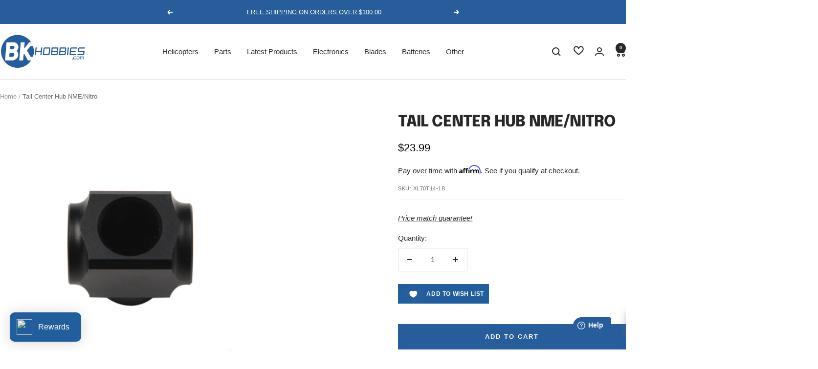

--- FILE ---
content_type: text/html; charset=utf-8
request_url: https://www.bkhobbies.com/products/tail-center-hub-nme-1
body_size: 92030
content:
<!doctype html><html class="no-js" lang="en" dir="ltr">
  <head>

    <script>
	window.fwSettings={
	'widget_id':72000002981
	};
	!function(){if("function"!=typeof window.FreshworksWidget){var n=function(){n.q.push(arguments)};n.q=[],window.FreshworksWidget=n}}() 
</script>
<script type='text/javascript' src='https://widget.freshworks.com/widgets/72000002981.js' async defer></script>
    
    <meta charset="utf-8">
    <meta name="viewport" content="width=device-width, initial-scale=1.0, height=device-height, minimum-scale=1.0, maximum-scale=1.0">
    <meta name="theme-color" content="#ffffff">

    <title>Tail Center Hub NME/Nitro</title><link rel="canonical" href="https://www.bkhobbies.com/products/tail-center-hub-nme-1"><link rel="shortcut icon" href="//www.bkhobbies.com/cdn/shop/files/favicon_96x96.png?v=1651614015" type="image/png"><link rel="preconnect" href="https://cdn.shopify.com">
    <link rel="dns-prefetch" href="https://productreviews.shopifycdn.com">
    <link rel="dns-prefetch" href="https://www.google-analytics.com"><link rel="preconnect" href="https://fonts.shopifycdn.com" crossorigin><link rel="preload" as="style" href="//www.bkhobbies.com/cdn/shop/t/45/assets/theme.css?v=122439445882349761011769545091">
    <link rel="preload" as="script" href="//www.bkhobbies.com/cdn/shop/t/45/assets/vendor.js?v=32643890569905814191713983573">
    <link rel="preload" as="script" href="//www.bkhobbies.com/cdn/shop/t/45/assets/theme.js?v=174901012460757999761769545241"><link rel="preload" as="fetch" href="/products/tail-center-hub-nme-1.js" crossorigin><meta property="og:type" content="product">
  <meta property="og:title" content="Tail Center Hub NME/Nitro">
  <meta property="product:price:amount" content="23.99">
  <meta property="product:price:currency" content="USD"><meta property="og:image" content="http://www.bkhobbies.com/cdn/shop/files/XL70T14-1B.jpg?v=1707767228">
  <meta property="og:image:secure_url" content="https://www.bkhobbies.com/cdn/shop/files/XL70T14-1B.jpg?v=1707767228">
  <meta property="og:image:width" content="600">
  <meta property="og:image:height" content="600"><meta property="og:url" content="https://www.bkhobbies.com/products/tail-center-hub-nme-1">
<meta property="og:site_name" content="BK Hobbies"><meta name="twitter:card" content="summary"><meta name="twitter:title" content="Tail Center Hub NME/Nitro">
  <meta name="twitter:description" content=""><meta name="twitter:image" content="https://www.bkhobbies.com/cdn/shop/files/XL70T14-1B_1200x1200_crop_center.jpg?v=1707767228">
  <meta name="twitter:image:alt" content="">
    
  <script type="application/ld+json">
  {
    "@context": "https://schema.org",
    "@type": "Product",
    "productID": 8254656676078,
    "offers": [{
          "@type": "Offer",
          "name": "Default Title",
          "availability":"https://schema.org/InStock",
          "price": 23.99,
          "priceCurrency": "USD",
          "priceValidUntil": "2026-02-08","sku": "XL70T14-1B",
          "url": "/products/tail-center-hub-nme-1?variant=44700634972398"
        }
],"brand": {
      "@type": "Brand",
      "name": "XL Power"
    },
    "name": "Tail Center Hub NME\/Nitro",
    "description": "",
    "category": "Parts",
    "url": "/products/tail-center-hub-nme-1",
    "sku": "XL70T14-1B",
    "image": {
      "@type": "ImageObject",
      "url": "https://www.bkhobbies.com/cdn/shop/files/XL70T14-1B.jpg?v=1707767228&width=1024",
      "image": "https://www.bkhobbies.com/cdn/shop/files/XL70T14-1B.jpg?v=1707767228&width=1024",
      "name": "",
      "width": "1024",
      "height": "1024"
    }
  }
  </script>



  <script type="application/ld+json">
  {
    "@context": "https://schema.org",
    "@type": "BreadcrumbList",
  "itemListElement": [{
      "@type": "ListItem",
      "position": 1,
      "name": "Home",
      "item": "https://www.bkhobbies.com"
    },{
          "@type": "ListItem",
          "position": 2,
          "name": "Tail Center Hub NME\/Nitro",
          "item": "https://www.bkhobbies.com/products/tail-center-hub-nme-1"
        }]
  }
  </script>


    <link rel="preload" href="//www.bkhobbies.com/cdn/fonts/epilogue/epilogue_n8.fce680a466ed4f23f54385c46aa2c014c51d421a.woff2" as="font" type="font/woff2" crossorigin><style>
  /* Typography (heading) */
  @font-face {
  font-family: Epilogue;
  font-weight: 800;
  font-style: normal;
  font-display: swap;
  src: url("//www.bkhobbies.com/cdn/fonts/epilogue/epilogue_n8.fce680a466ed4f23f54385c46aa2c014c51d421a.woff2") format("woff2"),
       url("//www.bkhobbies.com/cdn/fonts/epilogue/epilogue_n8.2961970d19583d06f062e98ceb588027397f5810.woff") format("woff");
}

@font-face {
  font-family: Epilogue;
  font-weight: 800;
  font-style: italic;
  font-display: swap;
  src: url("//www.bkhobbies.com/cdn/fonts/epilogue/epilogue_i8.ff761dcfbf0a5437130c88f1b2679b905f7ed608.woff2") format("woff2"),
       url("//www.bkhobbies.com/cdn/fonts/epilogue/epilogue_i8.e7ca0c6d6c4d73469c08f9b99e243b2e63239caf.woff") format("woff");
}

/* Typography (body) */
  



:root {--heading-color: 40, 40, 40;
    --text-color: 40, 40, 40;
    --background: 255, 255, 255;
    --secondary-background: 245, 245, 245;
    --border-color: 223, 223, 223;
    --border-color-darker: 169, 169, 169;
    --success-color: 153, 153, 153;
    --success-background: 235, 235, 235;
    --error-color: 222, 42, 42;
    --error-background: 253, 240, 240;
    --primary-button-background: 39, 93, 155;
    --primary-button-text-color: 255, 255, 255;
    --secondary-button-background: 39, 93, 155;
    --secondary-button-text-color: 255, 255, 255;
    --product-star-rating: 246, 164, 41;
    --product-on-sale-accent: 222, 42, 42;
    --product-sold-out-accent: 204, 204, 204;
    --product-custom-label-background: 39, 93, 155;
    --product-custom-label-text-color: 255, 255, 255;
    --product-custom-label-2-background: 243, 255, 52;
    --product-custom-label-2-text-color: 0, 0, 0;
    --product-low-stock-text-color: 222, 42, 42;
    --product-in-stock-text-color: 39, 93, 155;
    --loading-bar-background: 40, 40, 40;

    /* We duplicate some "base" colors as root colors, which is useful to use on drawer elements or popover without. Those should not be overridden to avoid issues */
    --root-heading-color: 40, 40, 40;
    --root-text-color: 40, 40, 40;
    --root-background: 255, 255, 255;
    --root-border-color: 223, 223, 223;
    --root-primary-button-background: 39, 93, 155;
    --root-primary-button-text-color: 255, 255, 255;

    --base-font-size: 15px;
    --heading-font-family: Epilogue, sans-serif;
    --heading-font-weight: 800;
    --heading-font-style: normal;
    --heading-text-transform: uppercase;
    --text-font-family: "system_ui", -apple-system, 'Segoe UI', Roboto, 'Helvetica Neue', 'Noto Sans', 'Liberation Sans', Arial, sans-serif, 'Apple Color Emoji', 'Segoe UI Emoji', 'Segoe UI Symbol', 'Noto Color Emoji';
    --text-font-weight: 400;
    --text-font-style: normal;
    --text-font-bold-weight: 700;

    /* Typography (font size) */
    --heading-xxsmall-font-size: 10px;
    --heading-xsmall-font-size: 10px;
    --heading-small-font-size: 11px;
    --heading-large-font-size: 32px;
    --heading-h1-font-size: 32px;
    --heading-h2-font-size: 28px;
    --heading-h3-font-size: 26px;
    --heading-h4-font-size: 22px;
    --heading-h5-font-size: 18px;
    --heading-h6-font-size: 16px;

    /* Control the look and feel of the theme by changing radius of various elements */
    --button-border-radius: 0px;
    --block-border-radius: 0px;
    --block-border-radius-reduced: 0px;
    --color-swatch-border-radius: 0px;

    /* Button size */
    --button-height: 48px;
    --button-small-height: 40px;

    /* Form related */
    --form-input-field-height: 48px;
    --form-input-gap: 16px;
    --form-submit-margin: 24px;

    /* Product listing related variables */
    --product-list-block-spacing: 32px;

    /* Video related */
    --play-button-background: 255, 255, 255;
    --play-button-arrow: 40, 40, 40;

    /* RTL support */
    --transform-logical-flip: 1;
    --transform-origin-start: left;
    --transform-origin-end: right;

    /* Other */
    --zoom-cursor-svg-url: url(//www.bkhobbies.com/cdn/shop/t/45/assets/zoom-cursor.svg?v=39908859784506347231713983573);
    --arrow-right-svg-url: url(//www.bkhobbies.com/cdn/shop/t/45/assets/arrow-right.svg?v=40046868119262634591713983573);
    --arrow-left-svg-url: url(//www.bkhobbies.com/cdn/shop/t/45/assets/arrow-left.svg?v=158856395986752206651713983573);

    /* Some useful variables that we can reuse in our CSS. Some explanation are needed for some of them:
       - container-max-width-minus-gutters: represents the container max width without the edge gutters
       - container-outer-width: considering the screen width, represent all the space outside the container
       - container-outer-margin: same as container-outer-width but get set to 0 inside a container
       - container-inner-width: the effective space inside the container (minus gutters)
       - grid-column-width: represents the width of a single column of the grid
       - vertical-breather: this is a variable that defines the global "spacing" between sections, and inside the section
                            to create some "breath" and minimum spacing
     */
    --container-max-width: 1600px;
    --container-gutter: 24px;
    --container-max-width-minus-gutters: calc(var(--container-max-width) - (var(--container-gutter)) * 2);
    --container-outer-width: max(calc((100vw - var(--container-max-width-minus-gutters)) / 2), var(--container-gutter));
    --container-outer-margin: var(--container-outer-width);
    --container-inner-width: calc(100vw - var(--container-outer-width) * 2);

    --grid-column-count: 10;
    --grid-gap: 24px;
    --grid-column-width: calc((100vw - var(--container-outer-width) * 2 - var(--grid-gap) * (var(--grid-column-count) - 1)) / var(--grid-column-count));

    --vertical-breather: 36px;
    --vertical-breather-tight: 36px;

    /* Shopify related variables */
    --payment-terms-background-color: #ffffff;
  }

  @media screen and (min-width: 741px) {
    :root {
      --container-gutter: 40px;
      --grid-column-count: 20;
      --vertical-breather: 48px;
      --vertical-breather-tight: 48px;

      /* Typography (font size) */
      --heading-xsmall-font-size: 11px;
      --heading-small-font-size: 12px;
      --heading-large-font-size: 48px;
      --heading-h1-font-size: 48px;
      --heading-h2-font-size: 36px;
      --heading-h3-font-size: 30px;
      --heading-h4-font-size: 22px;
      --heading-h5-font-size: 18px;
      --heading-h6-font-size: 16px;

      /* Form related */
      --form-input-field-height: 52px;
      --form-submit-margin: 32px;

      /* Button size */
      --button-height: 52px;
      --button-small-height: 44px;
    }
  }

  @media screen and (min-width: 1200px) {
    :root {
      --vertical-breather: 64px;
      --vertical-breather-tight: 48px;
      --product-list-block-spacing: 48px;

      /* Typography */
      --heading-large-font-size: 58px;
      --heading-h1-font-size: 50px;
      --heading-h2-font-size: 44px;
      --heading-h3-font-size: 32px;
      --heading-h4-font-size: 26px;
      --heading-h5-font-size: 22px;
      --heading-h6-font-size: 16px;
    }
  }

  @media screen and (min-width: 1600px) {
    :root {
      --vertical-breather: 64px;
      --vertical-breather-tight: 48px;
    }
  }
</style>
    <script>
  // This allows to expose several variables to the global scope, to be used in scripts
  window.themeVariables = {
    settings: {
      direction: "ltr",
      pageType: "product",
      cartCount: 0,
      moneyFormat: "${{amount}}",
      moneyWithCurrencyFormat: "${{amount}} USD",
      showVendor: true,
      discountMode: "saving",
      currencyCodeEnabled: false,
      cartType: "message",
      cartCurrency: "USD",
      mobileZoomFactor: 2.5
    },

    routes: {
      host: "www.bkhobbies.com",
      rootUrl: "\/",
      rootUrlWithoutSlash: '',
      cartUrl: "\/cart",
      cartAddUrl: "\/cart\/add",
      cartChangeUrl: "\/cart\/change",
      searchUrl: "\/search",
      predictiveSearchUrl: "\/search\/suggest",
      productRecommendationsUrl: "\/recommendations\/products"
    },

    strings: {
      accessibilityDelete: "Delete",
      accessibilityClose: "Close",
      collectionSoldOut: "Coming Soon",
      collectionDiscount: "Save @savings@",
      productSalePrice: "Sale price",
      productRegularPrice: "Regular price",
      productFormUnavailable: "Unavailable",
      productFormSoldOut: "Sold out",
      productFormPreOrder: "Pre-order",
      productFormAddToCart: "Add to cart",
      searchNoResults: "No results could be found.",
      searchNewSearch: "New Search",
      searchProducts: "Products",
      searchArticles: "Journal",
      searchPages: "Pages",
      searchCollections: " ",
      cartViewCart: "View cart",
      cartItemAdded: "Item added to your cart!",
      cartItemAddedShort: "Added to your cart!",
      cartAddOrderNote: "Add order note",
      cartEditOrderNote: "Edit order note",
      shippingEstimatorNoResults: "Sorry, we do not ship to your address.",
      shippingEstimatorOneResult: "There is one shipping rate for your address:",
      shippingEstimatorMultipleResults: "There are several shipping rates for your address:",
      shippingEstimatorError: "One or more error occurred while retrieving shipping rates:"
    },

    libs: {
      flickity: "\/\/www.bkhobbies.com\/cdn\/shop\/t\/45\/assets\/flickity.js?v=176646718982628074891713983573",
      photoswipe: "\/\/www.bkhobbies.com\/cdn\/shop\/t\/45\/assets\/photoswipe.js?v=132268647426145925301713983573",
      qrCode: "\/\/www.bkhobbies.com\/cdn\/shopifycloud\/storefront\/assets\/themes_support\/vendor\/qrcode-3f2b403b.js"
    },

    breakpoints: {
      phone: 'screen and (max-width: 740px)',
      tablet: 'screen and (min-width: 741px) and (max-width: 999px)',
      tabletAndUp: 'screen and (min-width: 741px)',
      pocket: 'screen and (max-width: 999px)',
      lap: 'screen and (min-width: 1000px) and (max-width: 1199px)',
      lapAndUp: 'screen and (min-width: 1000px)',
      desktop: 'screen and (min-width: 1200px)',
      wide: 'screen and (min-width: 1400px)'
    }
  };

  window.addEventListener('pageshow', async () => {
    const cartContent = await (await fetch(`${window.themeVariables.routes.cartUrl}.js`, {cache: 'reload'})).json();
    document.documentElement.dispatchEvent(new CustomEvent('cart:refresh', {detail: {cart: cartContent}}));
  });

  if ('noModule' in HTMLScriptElement.prototype) {
    // Old browsers (like IE) that does not support module will be considered as if not executing JS at all
    document.documentElement.className = document.documentElement.className.replace('no-js', 'js');

    requestAnimationFrame(() => {
      const viewportHeight = (window.visualViewport ? window.visualViewport.height : document.documentElement.clientHeight);
      document.documentElement.style.setProperty('--window-height',viewportHeight + 'px');
    });
  }// We save the product ID in local storage to be eventually used for recently viewed section
    try {
      const items = JSON.parse(localStorage.getItem('theme:recently-viewed-products') || '[]');

      // We check if the current product already exists, and if it does not, we add it at the start
      if (!items.includes(8254656676078)) {
        items.unshift(8254656676078);
      }

      localStorage.setItem('theme:recently-viewed-products', JSON.stringify(items.slice(0, 20)));
    } catch (e) {
      // Safari in private mode does not allow setting item, we silently fail
    }</script>

    <link rel="stylesheet" href="//www.bkhobbies.com/cdn/shop/t/45/assets/theme.css?v=122439445882349761011769545091">

    <script src="//www.bkhobbies.com/cdn/shop/t/45/assets/vendor.js?v=32643890569905814191713983573" defer></script>
    <script src="//www.bkhobbies.com/cdn/shop/t/45/assets/theme.js?v=174901012460757999761769545241" defer></script>
    <script src="//www.bkhobbies.com/cdn/shop/t/45/assets/custom.js?v=167639537848865775061713983573" defer></script>

    <script>window.performance && window.performance.mark && window.performance.mark('shopify.content_for_header.start');</script><meta name="facebook-domain-verification" content="cs2k0a3upw1fvgj64z3qvk0naf0jxz">
<meta name="google-site-verification" content="02K_OZGDg8DajIsCJFex-1pwYW-DBXDFl2erkiE_iTI">
<meta id="shopify-digital-wallet" name="shopify-digital-wallet" content="/64173670638/digital_wallets/dialog">
<meta name="shopify-checkout-api-token" content="25840c92440db6db6586bb4aa2c6eda5">
<meta id="in-context-paypal-metadata" data-shop-id="64173670638" data-venmo-supported="false" data-environment="production" data-locale="en_US" data-paypal-v4="true" data-currency="USD">
<link rel="alternate" type="application/json+oembed" href="https://www.bkhobbies.com/products/tail-center-hub-nme-1.oembed">
<script async="async" src="/checkouts/internal/preloads.js?locale=en-US"></script>
<link rel="preconnect" href="https://shop.app" crossorigin="anonymous">
<script async="async" src="https://shop.app/checkouts/internal/preloads.js?locale=en-US&shop_id=64173670638" crossorigin="anonymous"></script>
<script id="apple-pay-shop-capabilities" type="application/json">{"shopId":64173670638,"countryCode":"US","currencyCode":"USD","merchantCapabilities":["supports3DS"],"merchantId":"gid:\/\/shopify\/Shop\/64173670638","merchantName":"BK Hobbies","requiredBillingContactFields":["postalAddress","email","phone"],"requiredShippingContactFields":["postalAddress","email","phone"],"shippingType":"shipping","supportedNetworks":["visa","masterCard","amex","discover","elo","jcb"],"total":{"type":"pending","label":"BK Hobbies","amount":"1.00"},"shopifyPaymentsEnabled":true,"supportsSubscriptions":true}</script>
<script id="shopify-features" type="application/json">{"accessToken":"25840c92440db6db6586bb4aa2c6eda5","betas":["rich-media-storefront-analytics"],"domain":"www.bkhobbies.com","predictiveSearch":true,"shopId":64173670638,"locale":"en"}</script>
<script>var Shopify = Shopify || {};
Shopify.shop = "bkhobbies.myshopify.com";
Shopify.locale = "en";
Shopify.currency = {"active":"USD","rate":"1.0"};
Shopify.country = "US";
Shopify.theme = {"name":"Copy of Focal (BK Custom) V6 SP 02\/29\/24","id":141141410030,"schema_name":"Focal","schema_version":"10.3.1","theme_store_id":714,"role":"main"};
Shopify.theme.handle = "null";
Shopify.theme.style = {"id":null,"handle":null};
Shopify.cdnHost = "www.bkhobbies.com/cdn";
Shopify.routes = Shopify.routes || {};
Shopify.routes.root = "/";</script>
<script type="module">!function(o){(o.Shopify=o.Shopify||{}).modules=!0}(window);</script>
<script>!function(o){function n(){var o=[];function n(){o.push(Array.prototype.slice.apply(arguments))}return n.q=o,n}var t=o.Shopify=o.Shopify||{};t.loadFeatures=n(),t.autoloadFeatures=n()}(window);</script>
<script>
  window.ShopifyPay = window.ShopifyPay || {};
  window.ShopifyPay.apiHost = "shop.app\/pay";
  window.ShopifyPay.redirectState = null;
</script>
<script id="shop-js-analytics" type="application/json">{"pageType":"product"}</script>
<script defer="defer" async type="module" src="//www.bkhobbies.com/cdn/shopifycloud/shop-js/modules/v2/client.init-shop-cart-sync_BN7fPSNr.en.esm.js"></script>
<script defer="defer" async type="module" src="//www.bkhobbies.com/cdn/shopifycloud/shop-js/modules/v2/chunk.common_Cbph3Kss.esm.js"></script>
<script defer="defer" async type="module" src="//www.bkhobbies.com/cdn/shopifycloud/shop-js/modules/v2/chunk.modal_DKumMAJ1.esm.js"></script>
<script type="module">
  await import("//www.bkhobbies.com/cdn/shopifycloud/shop-js/modules/v2/client.init-shop-cart-sync_BN7fPSNr.en.esm.js");
await import("//www.bkhobbies.com/cdn/shopifycloud/shop-js/modules/v2/chunk.common_Cbph3Kss.esm.js");
await import("//www.bkhobbies.com/cdn/shopifycloud/shop-js/modules/v2/chunk.modal_DKumMAJ1.esm.js");

  window.Shopify.SignInWithShop?.initShopCartSync?.({"fedCMEnabled":true,"windoidEnabled":true});

</script>
<script defer="defer" async type="module" src="//www.bkhobbies.com/cdn/shopifycloud/shop-js/modules/v2/client.payment-terms_BxzfvcZJ.en.esm.js"></script>
<script defer="defer" async type="module" src="//www.bkhobbies.com/cdn/shopifycloud/shop-js/modules/v2/chunk.common_Cbph3Kss.esm.js"></script>
<script defer="defer" async type="module" src="//www.bkhobbies.com/cdn/shopifycloud/shop-js/modules/v2/chunk.modal_DKumMAJ1.esm.js"></script>
<script type="module">
  await import("//www.bkhobbies.com/cdn/shopifycloud/shop-js/modules/v2/client.payment-terms_BxzfvcZJ.en.esm.js");
await import("//www.bkhobbies.com/cdn/shopifycloud/shop-js/modules/v2/chunk.common_Cbph3Kss.esm.js");
await import("//www.bkhobbies.com/cdn/shopifycloud/shop-js/modules/v2/chunk.modal_DKumMAJ1.esm.js");

  
</script>
<script>
  window.Shopify = window.Shopify || {};
  if (!window.Shopify.featureAssets) window.Shopify.featureAssets = {};
  window.Shopify.featureAssets['shop-js'] = {"shop-cart-sync":["modules/v2/client.shop-cart-sync_CJVUk8Jm.en.esm.js","modules/v2/chunk.common_Cbph3Kss.esm.js","modules/v2/chunk.modal_DKumMAJ1.esm.js"],"init-fed-cm":["modules/v2/client.init-fed-cm_7Fvt41F4.en.esm.js","modules/v2/chunk.common_Cbph3Kss.esm.js","modules/v2/chunk.modal_DKumMAJ1.esm.js"],"init-shop-email-lookup-coordinator":["modules/v2/client.init-shop-email-lookup-coordinator_Cc088_bR.en.esm.js","modules/v2/chunk.common_Cbph3Kss.esm.js","modules/v2/chunk.modal_DKumMAJ1.esm.js"],"init-windoid":["modules/v2/client.init-windoid_hPopwJRj.en.esm.js","modules/v2/chunk.common_Cbph3Kss.esm.js","modules/v2/chunk.modal_DKumMAJ1.esm.js"],"shop-button":["modules/v2/client.shop-button_B0jaPSNF.en.esm.js","modules/v2/chunk.common_Cbph3Kss.esm.js","modules/v2/chunk.modal_DKumMAJ1.esm.js"],"shop-cash-offers":["modules/v2/client.shop-cash-offers_DPIskqss.en.esm.js","modules/v2/chunk.common_Cbph3Kss.esm.js","modules/v2/chunk.modal_DKumMAJ1.esm.js"],"shop-toast-manager":["modules/v2/client.shop-toast-manager_CK7RT69O.en.esm.js","modules/v2/chunk.common_Cbph3Kss.esm.js","modules/v2/chunk.modal_DKumMAJ1.esm.js"],"init-shop-cart-sync":["modules/v2/client.init-shop-cart-sync_BN7fPSNr.en.esm.js","modules/v2/chunk.common_Cbph3Kss.esm.js","modules/v2/chunk.modal_DKumMAJ1.esm.js"],"init-customer-accounts-sign-up":["modules/v2/client.init-customer-accounts-sign-up_CfPf4CXf.en.esm.js","modules/v2/client.shop-login-button_DeIztwXF.en.esm.js","modules/v2/chunk.common_Cbph3Kss.esm.js","modules/v2/chunk.modal_DKumMAJ1.esm.js"],"pay-button":["modules/v2/client.pay-button_CgIwFSYN.en.esm.js","modules/v2/chunk.common_Cbph3Kss.esm.js","modules/v2/chunk.modal_DKumMAJ1.esm.js"],"init-customer-accounts":["modules/v2/client.init-customer-accounts_DQ3x16JI.en.esm.js","modules/v2/client.shop-login-button_DeIztwXF.en.esm.js","modules/v2/chunk.common_Cbph3Kss.esm.js","modules/v2/chunk.modal_DKumMAJ1.esm.js"],"avatar":["modules/v2/client.avatar_BTnouDA3.en.esm.js"],"init-shop-for-new-customer-accounts":["modules/v2/client.init-shop-for-new-customer-accounts_CsZy_esa.en.esm.js","modules/v2/client.shop-login-button_DeIztwXF.en.esm.js","modules/v2/chunk.common_Cbph3Kss.esm.js","modules/v2/chunk.modal_DKumMAJ1.esm.js"],"shop-follow-button":["modules/v2/client.shop-follow-button_BRMJjgGd.en.esm.js","modules/v2/chunk.common_Cbph3Kss.esm.js","modules/v2/chunk.modal_DKumMAJ1.esm.js"],"checkout-modal":["modules/v2/client.checkout-modal_B9Drz_yf.en.esm.js","modules/v2/chunk.common_Cbph3Kss.esm.js","modules/v2/chunk.modal_DKumMAJ1.esm.js"],"shop-login-button":["modules/v2/client.shop-login-button_DeIztwXF.en.esm.js","modules/v2/chunk.common_Cbph3Kss.esm.js","modules/v2/chunk.modal_DKumMAJ1.esm.js"],"lead-capture":["modules/v2/client.lead-capture_DXYzFM3R.en.esm.js","modules/v2/chunk.common_Cbph3Kss.esm.js","modules/v2/chunk.modal_DKumMAJ1.esm.js"],"shop-login":["modules/v2/client.shop-login_CA5pJqmO.en.esm.js","modules/v2/chunk.common_Cbph3Kss.esm.js","modules/v2/chunk.modal_DKumMAJ1.esm.js"],"payment-terms":["modules/v2/client.payment-terms_BxzfvcZJ.en.esm.js","modules/v2/chunk.common_Cbph3Kss.esm.js","modules/v2/chunk.modal_DKumMAJ1.esm.js"]};
</script>
<script>(function() {
  var isLoaded = false;
  function asyncLoad() {
    if (isLoaded) return;
    isLoaded = true;
    var urls = ["https:\/\/cdn.shopify.com\/s\/files\/1\/0641\/7367\/0638\/t\/45\/assets\/affirmShopify.js?v=1715881157\u0026shop=bkhobbies.myshopify.com","https:\/\/cdn.shopify.com\/s\/files\/1\/0641\/7367\/0638\/t\/8\/assets\/loy_64173670638.js?v=1654975822\u0026shop=bkhobbies.myshopify.com","https:\/\/shopify-widget.route.com\/shopify.widget.js?shop=bkhobbies.myshopify.com"];
    for (var i = 0; i < urls.length; i++) {
      var s = document.createElement('script');
      s.type = 'text/javascript';
      s.async = true;
      s.src = urls[i];
      var x = document.getElementsByTagName('script')[0];
      x.parentNode.insertBefore(s, x);
    }
  };
  if(window.attachEvent) {
    window.attachEvent('onload', asyncLoad);
  } else {
    window.addEventListener('load', asyncLoad, false);
  }
})();</script>
<script id="__st">var __st={"a":64173670638,"offset":-18000,"reqid":"0ff72ae3-3cf3-4a58-837a-a2b50b89608e-1769737541","pageurl":"www.bkhobbies.com\/products\/tail-center-hub-nme-1","u":"47703954396d","p":"product","rtyp":"product","rid":8254656676078};</script>
<script>window.ShopifyPaypalV4VisibilityTracking = true;</script>
<script id="captcha-bootstrap">!function(){'use strict';const t='contact',e='account',n='new_comment',o=[[t,t],['blogs',n],['comments',n],[t,'customer']],c=[[e,'customer_login'],[e,'guest_login'],[e,'recover_customer_password'],[e,'create_customer']],r=t=>t.map((([t,e])=>`form[action*='/${t}']:not([data-nocaptcha='true']) input[name='form_type'][value='${e}']`)).join(','),a=t=>()=>t?[...document.querySelectorAll(t)].map((t=>t.form)):[];function s(){const t=[...o],e=r(t);return a(e)}const i='password',u='form_key',d=['recaptcha-v3-token','g-recaptcha-response','h-captcha-response',i],f=()=>{try{return window.sessionStorage}catch{return}},m='__shopify_v',_=t=>t.elements[u];function p(t,e,n=!1){try{const o=window.sessionStorage,c=JSON.parse(o.getItem(e)),{data:r}=function(t){const{data:e,action:n}=t;return t[m]||n?{data:e,action:n}:{data:t,action:n}}(c);for(const[e,n]of Object.entries(r))t.elements[e]&&(t.elements[e].value=n);n&&o.removeItem(e)}catch(o){console.error('form repopulation failed',{error:o})}}const l='form_type',E='cptcha';function T(t){t.dataset[E]=!0}const w=window,h=w.document,L='Shopify',v='ce_forms',y='captcha';let A=!1;((t,e)=>{const n=(g='f06e6c50-85a8-45c8-87d0-21a2b65856fe',I='https://cdn.shopify.com/shopifycloud/storefront-forms-hcaptcha/ce_storefront_forms_captcha_hcaptcha.v1.5.2.iife.js',D={infoText:'Protected by hCaptcha',privacyText:'Privacy',termsText:'Terms'},(t,e,n)=>{const o=w[L][v],c=o.bindForm;if(c)return c(t,g,e,D).then(n);var r;o.q.push([[t,g,e,D],n]),r=I,A||(h.body.append(Object.assign(h.createElement('script'),{id:'captcha-provider',async:!0,src:r})),A=!0)});var g,I,D;w[L]=w[L]||{},w[L][v]=w[L][v]||{},w[L][v].q=[],w[L][y]=w[L][y]||{},w[L][y].protect=function(t,e){n(t,void 0,e),T(t)},Object.freeze(w[L][y]),function(t,e,n,w,h,L){const[v,y,A,g]=function(t,e,n){const i=e?o:[],u=t?c:[],d=[...i,...u],f=r(d),m=r(i),_=r(d.filter((([t,e])=>n.includes(e))));return[a(f),a(m),a(_),s()]}(w,h,L),I=t=>{const e=t.target;return e instanceof HTMLFormElement?e:e&&e.form},D=t=>v().includes(t);t.addEventListener('submit',(t=>{const e=I(t);if(!e)return;const n=D(e)&&!e.dataset.hcaptchaBound&&!e.dataset.recaptchaBound,o=_(e),c=g().includes(e)&&(!o||!o.value);(n||c)&&t.preventDefault(),c&&!n&&(function(t){try{if(!f())return;!function(t){const e=f();if(!e)return;const n=_(t);if(!n)return;const o=n.value;o&&e.removeItem(o)}(t);const e=Array.from(Array(32),(()=>Math.random().toString(36)[2])).join('');!function(t,e){_(t)||t.append(Object.assign(document.createElement('input'),{type:'hidden',name:u})),t.elements[u].value=e}(t,e),function(t,e){const n=f();if(!n)return;const o=[...t.querySelectorAll(`input[type='${i}']`)].map((({name:t})=>t)),c=[...d,...o],r={};for(const[a,s]of new FormData(t).entries())c.includes(a)||(r[a]=s);n.setItem(e,JSON.stringify({[m]:1,action:t.action,data:r}))}(t,e)}catch(e){console.error('failed to persist form',e)}}(e),e.submit())}));const S=(t,e)=>{t&&!t.dataset[E]&&(n(t,e.some((e=>e===t))),T(t))};for(const o of['focusin','change'])t.addEventListener(o,(t=>{const e=I(t);D(e)&&S(e,y())}));const B=e.get('form_key'),M=e.get(l),P=B&&M;t.addEventListener('DOMContentLoaded',(()=>{const t=y();if(P)for(const e of t)e.elements[l].value===M&&p(e,B);[...new Set([...A(),...v().filter((t=>'true'===t.dataset.shopifyCaptcha))])].forEach((e=>S(e,t)))}))}(h,new URLSearchParams(w.location.search),n,t,e,['guest_login'])})(!1,!0)}();</script>
<script integrity="sha256-4kQ18oKyAcykRKYeNunJcIwy7WH5gtpwJnB7kiuLZ1E=" data-source-attribution="shopify.loadfeatures" defer="defer" src="//www.bkhobbies.com/cdn/shopifycloud/storefront/assets/storefront/load_feature-a0a9edcb.js" crossorigin="anonymous"></script>
<script crossorigin="anonymous" defer="defer" src="//www.bkhobbies.com/cdn/shopifycloud/storefront/assets/shopify_pay/storefront-65b4c6d7.js?v=20250812"></script>
<script data-source-attribution="shopify.dynamic_checkout.dynamic.init">var Shopify=Shopify||{};Shopify.PaymentButton=Shopify.PaymentButton||{isStorefrontPortableWallets:!0,init:function(){window.Shopify.PaymentButton.init=function(){};var t=document.createElement("script");t.src="https://www.bkhobbies.com/cdn/shopifycloud/portable-wallets/latest/portable-wallets.en.js",t.type="module",document.head.appendChild(t)}};
</script>
<script data-source-attribution="shopify.dynamic_checkout.buyer_consent">
  function portableWalletsHideBuyerConsent(e){var t=document.getElementById("shopify-buyer-consent"),n=document.getElementById("shopify-subscription-policy-button");t&&n&&(t.classList.add("hidden"),t.setAttribute("aria-hidden","true"),n.removeEventListener("click",e))}function portableWalletsShowBuyerConsent(e){var t=document.getElementById("shopify-buyer-consent"),n=document.getElementById("shopify-subscription-policy-button");t&&n&&(t.classList.remove("hidden"),t.removeAttribute("aria-hidden"),n.addEventListener("click",e))}window.Shopify?.PaymentButton&&(window.Shopify.PaymentButton.hideBuyerConsent=portableWalletsHideBuyerConsent,window.Shopify.PaymentButton.showBuyerConsent=portableWalletsShowBuyerConsent);
</script>
<script data-source-attribution="shopify.dynamic_checkout.cart.bootstrap">document.addEventListener("DOMContentLoaded",(function(){function t(){return document.querySelector("shopify-accelerated-checkout-cart, shopify-accelerated-checkout")}if(t())Shopify.PaymentButton.init();else{new MutationObserver((function(e,n){t()&&(Shopify.PaymentButton.init(),n.disconnect())})).observe(document.body,{childList:!0,subtree:!0})}}));
</script>
<link id="shopify-accelerated-checkout-styles" rel="stylesheet" media="screen" href="https://www.bkhobbies.com/cdn/shopifycloud/portable-wallets/latest/accelerated-checkout-backwards-compat.css" crossorigin="anonymous">
<style id="shopify-accelerated-checkout-cart">
        #shopify-buyer-consent {
  margin-top: 1em;
  display: inline-block;
  width: 100%;
}

#shopify-buyer-consent.hidden {
  display: none;
}

#shopify-subscription-policy-button {
  background: none;
  border: none;
  padding: 0;
  text-decoration: underline;
  font-size: inherit;
  cursor: pointer;
}

#shopify-subscription-policy-button::before {
  box-shadow: none;
}

      </style>

<script>window.performance && window.performance.mark && window.performance.mark('shopify.content_for_header.end');</script>
  <script type="text/javascript">
  window.Rivo = window.Rivo || {};
  window.Rivo.common = window.Rivo.common || {};
  window.Rivo.common.shop = {
    permanent_domain: 'bkhobbies.myshopify.com',
    currency: "USD",
    money_format: "${{amount}}",
    id: 64173670638
  };
  

  window.Rivo.common.template = 'product';
  window.Rivo.common.cart = {};
  window.Rivo.global_config = {"asset_urls":{"loy":{"api_js":"https:\/\/cdn.shopify.com\/s\/files\/1\/0194\/1736\/6592\/t\/1\/assets\/ba_rivo_api.js?v=1764090844","lp_js":"https:\/\/cdn.shopify.com\/s\/files\/1\/0194\/1736\/6592\/t\/1\/assets\/ba_rivo_lp.js?v=1764090843","lp_css":"https:\/\/cdn.shopify.com\/s\/files\/1\/0194\/1736\/6592\/t\/1\/assets\/ba_rivo_lp.css?v=1763487440","profile_js":"https:\/\/cdn.shopify.com\/s\/files\/1\/0194\/1736\/6592\/t\/1\/assets\/ba_rivo_profile.js?v=1764090842","profile_css":"https:\/\/cdn.shopify.com\/s\/files\/1\/0194\/1736\/6592\/t\/1\/assets\/ba_rivo_profile.css?v=1765147386","init_js":"https:\/\/cdn.shopify.com\/s\/files\/1\/0194\/1736\/6592\/t\/1\/assets\/ba_loy_init.js?v=1764090841","referrals_js":"https:\/\/cdn.shopify.com\/s\/files\/1\/0194\/1736\/6592\/t\/1\/assets\/ba_loy_referrals.js?v=1764090845","referrals_css":"https:\/\/cdn.shopify.com\/s\/files\/1\/0194\/1736\/6592\/t\/1\/assets\/ba_loy_referrals.css?v=1700287043","widget_js":"https:\/\/cdn.shopify.com\/s\/files\/1\/0037\/2110\/1430\/t\/963\/assets\/ba_loy_widget.js?v=1728252181","widget_css":"https:\/\/cdn.shopify.com\/s\/files\/1\/0194\/1736\/6592\/t\/1\/assets\/ba_loy_widget.css?v=1692840875","page_init_js":"https:\/\/cdn.shopify.com\/s\/files\/1\/0194\/1736\/6592\/t\/1\/assets\/ba_loy_page_init.js?v=1711433130","page_widget_js":"https:\/\/cdn.shopify.com\/s\/files\/1\/0194\/1736\/6592\/t\/1\/assets\/ba_loy_page_widget.js?v=1711432435","page_widget_css":"https:\/\/cdn.shopify.com\/s\/files\/1\/0194\/1736\/6592\/t\/1\/assets\/ba_loy_page.css?v=1693059047","page_preview_js":null,"app_proxy_applications_js":"https:\/\/cdn.shopify.com\/s\/files\/1\/0194\/1736\/6592\/t\/1\/assets\/app_proxy_application.js?v=1708835151"},"forms":{"init_js":"https:\/\/cdn.shopify.com\/s\/files\/1\/0194\/1736\/6592\/t\/1\/assets\/ba_forms_init.js?v=1711433134","widget_js":"https:\/\/cdn.shopify.com\/s\/files\/1\/0194\/1736\/6592\/t\/1\/assets\/ba_forms_widget.js?v=1711433135","forms_css":"https:\/\/cdn.shopify.com\/s\/files\/1\/0194\/1736\/6592\/t\/1\/assets\/ba_forms.css?v=1691714518"},"global":{"helper_js":"https:\/\/cdn.shopify.com\/s\/files\/1\/0194\/1736\/6592\/t\/1\/assets\/ba_tracking.js?v=1764090840"}},"proxy_paths":{"loy":"\/apps\/ba-loy","app_metrics":"\/apps\/ba-loy\/app_metrics"},"aat":["loy"],"pv":false,"sts":false,"bam":true,"batc":false,"fetch_url_to_string":false,"base_money_format":"${{amount}}","online_store_version":2,"loy_js_api_enabled":false,"hide_console_ad":false,"shopify_markets_enabled":false,"google_client_id":"105612801293-i27f7uh4jfd7tajl14hqbqlvd6dr5psc.apps.googleusercontent.com","multipass_v_token":false,"clear_latest_order_cache":false,"shop":{"id":64173670638,"name":"BK Hobbies","domain":"www.bkhobbies.com"},"theme_extension_local_assets":false};

  
    if (window.Rivo.common.template == 'product'){
      window.Rivo.common.product = {
        id: 8254656676078, price: 2399, handle: "tail-center-hub-nme-1", tags: ["spo-cs-disabled","spo-default","spo-disabled","spo-notify-me-disabled","XL Specter 700 Nitro","XL Specter 700 NME","XL Specter 700 V2"],
        available: true, title: "Tail Center Hub NME\/Nitro", variants: [{"id":44700634972398,"title":"Default Title","option1":"Default Title","option2":null,"option3":null,"sku":"XL70T14-1B","requires_shipping":true,"taxable":true,"featured_image":null,"available":true,"name":"Tail Center Hub NME\/Nitro","public_title":null,"options":["Default Title"],"price":2399,"weight":91,"compare_at_price":null,"inventory_management":"shopify","barcode":null,"requires_selling_plan":false,"selling_plan_allocations":[]}]
      };
    }
  

    window.Rivo.loy_config = {"brand_theme_settings":{"enabled":true,"button_bg":"#225e9b","header_bg":"#225e9b","custom_css":"","desc_color":"#737376","icon_color":"#3a3a3a","link_color":"#225e9b","visibility":"both","cards_shape":"square","hide_widget":false,"launcher_bg":"#225e9b","mobile_icon":"star","mobile_text":"BK Rewards","title_color":"#212b36","banner_image":"","desktop_icon":"star","desktop_text":"Rewards","inputs_shape":"square","primary_font":null,"buttons_shape":"square","mobile_layout":"image_only","primary_color":"#2932fc","desktop_layout":"icon_with_text","launcher_shape":"rounded","secondary_font":null,"container_shape":"square","mobile_placement":"right","button_text_color":"#fff","desktop_placement":"left","header_text_color":"#fff","powered_by_hidden":true,"launcher_text_color":"#ffffff","mobile_side_spacing":20,"desktop_side_spacing":20,"panel_order_settings":{"vip":3,"points":1,"referrals":2},"visibility_condition":"","desktop_launcher_icon":"https:\/\/activestorage-public.s3.us-west-2.amazonaws.com\/ygfjds834tp05eonus89og5qn7ts","mobile_bottom_spacing":20,"desktop_bottom_spacing":20,"hide_widget_permanently":false,"widget_icon_preview_url":"","hide_widget_launcher_on_mobile":true,"widget_banner_image_preview_url":"","mobile_launcher_icon_preview_url":"","shopify_account_embed_custom_css":"","desktop_launcher_icon_preview_url":"blob:https:\/\/loyalty.rivo.io\/a600e648-ec55-454e-9d3d-13dc5f769257","shopify_account_embed_custom_link":"","shopify_account_embed_target_page":"customers\/account","shopify_account_embed_custom_placement":"","shopify_account_embed_custom_insert_method":"beforeend"},"launcher_style_settings":{"enabled":true,"button_bg":"#225e9b","header_bg":"#225e9b","custom_css":"","desc_color":"#737376","icon_color":"#3a3a3a","link_color":"#225e9b","visibility":"both","cards_shape":"square","hide_widget":false,"launcher_bg":"#225e9b","mobile_icon":"star","mobile_text":"BK Rewards","title_color":"#212b36","banner_image":"","desktop_icon":"star","desktop_text":"Rewards","inputs_shape":"square","primary_font":null,"buttons_shape":"square","mobile_layout":"image_only","primary_color":"#2932fc","desktop_layout":"icon_with_text","launcher_shape":"rounded","secondary_font":null,"container_shape":"square","mobile_placement":"right","button_text_color":"#fff","desktop_placement":"left","header_text_color":"#fff","powered_by_hidden":true,"launcher_text_color":"#ffffff","mobile_side_spacing":20,"desktop_side_spacing":20,"panel_order_settings":{"vip":3,"points":1,"referrals":2},"visibility_condition":"","desktop_launcher_icon":"https:\/\/activestorage-public.s3.us-west-2.amazonaws.com\/ygfjds834tp05eonus89og5qn7ts","mobile_bottom_spacing":20,"desktop_bottom_spacing":20,"hide_widget_permanently":false,"widget_icon_preview_url":"","hide_widget_launcher_on_mobile":true,"widget_banner_image_preview_url":"","mobile_launcher_icon_preview_url":"","shopify_account_embed_custom_css":"","desktop_launcher_icon_preview_url":"blob:https:\/\/loyalty.rivo.io\/a600e648-ec55-454e-9d3d-13dc5f769257","shopify_account_embed_custom_link":"","shopify_account_embed_target_page":"customers\/account","shopify_account_embed_custom_placement":"","shopify_account_embed_custom_insert_method":"beforeend"},"points_program_enabled":true,"referral_program_enabled":true,"membership_program_enabled":false,"vip_program_enabled":true,"vip_program_tier_type":"points_earned","vip_program_period":"lifetime","floating_widget_settings":{"enabled":true,"button_bg":"#225e9b","header_bg":"#225e9b","custom_css":"","desc_color":"#737376","icon_color":"#3a3a3a","link_color":"#225e9b","visibility":"both","cards_shape":"square","hide_widget":false,"launcher_bg":"#225e9b","mobile_icon":"star","mobile_text":"BK Rewards","title_color":"#212b36","banner_image":"","desktop_icon":"star","desktop_text":"Rewards","inputs_shape":"square","primary_font":null,"buttons_shape":"square","mobile_layout":"image_only","primary_color":"#2932fc","desktop_layout":"icon_with_text","launcher_shape":"rounded","secondary_font":null,"container_shape":"square","mobile_placement":"right","button_text_color":"#fff","desktop_placement":"left","header_text_color":"#fff","powered_by_hidden":true,"launcher_text_color":"#ffffff","mobile_side_spacing":20,"desktop_side_spacing":20,"panel_order_settings":{"points":1,"referrals":2,"vip":3},"visibility_condition":"","desktop_launcher_icon":"https:\/\/loyalty.rivo.io\/assets\/ygfjds834tp05eonus89og5qn7ts","mobile_bottom_spacing":20,"desktop_bottom_spacing":20,"hide_widget_permanently":false,"widget_icon_preview_url":"","hide_widget_launcher_on_mobile":true,"widget_banner_image_preview_url":"","mobile_launcher_icon_preview_url":"","shopify_account_embed_custom_css":"","desktop_launcher_icon_preview_url":"blob:https:\/\/loyalty.rivo.io\/a600e648-ec55-454e-9d3d-13dc5f769257","shopify_account_embed_custom_link":"","shopify_account_embed_target_page":"customers\/account","shopify_account_embed_custom_placement":"","shopify_account_embed_custom_insert_method":"beforeend","mobile_launcher_icon":null},"widget_custom_icons":{"brand_icon":null,"rewards":null,"ways_to_earn":null,"ways_to_redeem":null},"widget_css":"#baLoySectionWrapper .ba-loy-bg-color {\n  background: linear-gradient(125deg, hsla(210,64%,37%,1), hsla(210,73%,21%,1));\n}\n\n#baLoySectionWrapper .section-panel-wrapper {\n  box-shadow:rgba(0, 0, 0, 0.1) 0px 4px 15px 0px, rgba(0, 0, 0, 0.1) 0px 1px 2px 0px, #225e9b 0px 2px 0px 0px inset;\n}\n\n\n\n\n.header-main, .header-secondary, .points-expiry-desc {\n\tcolor: #fff !important;\n}\n.main-default a.sign-in{\n  color: #225e9b !important;\n}\n\n.section-table-piece-detail-items .li-img path {\n  fill: #3a3a3a;\n}\n\n.buttons-icons-detail-image .li-img {\n  fill: #3a3a3a;\n}\n\n#baLoySectionWrapper .loy-button-main{\n    background: #225e9b;\n    color: #fff;\n}\n\n  #baLoySectionWrapper .loy-button-main{\n    color: #fff;\n  }\n\n  #baLoySectionWrapper .main-default, #baLoySectionWrapper div.panel-section .head-title,#baLoySectionWrapper body {\n    color: #212b36;\n  }\n\n  #baLoySectionWrapper .section-panel-wrapper .panel-desc, #baLoySectionWrapper .main-default.sign-in-text{\n    color: #737376;\n  }\n\n  #launcher-wrapper{\n    background: #225e9b;\n  }\n\n#baLoySectionWrapper div.section-bottom{\n  display:none;\n}\n\n.ba-loy-namespace .ba-loy-messenger-frame, #launcher-wrapper{\n  left: 20px;\n  right: auto;\n}\n.ba-loy-namespace .ba-loy-messenger-frame {\n  bottom: 90px;\n}\n#launcher-wrapper{\n  bottom: 20px;\n}\n\n.launcher-text{\n  color: #ffffff !important;\n}\n\n#launcher-wrapper .launcher-desktop { display: block; }\n#launcher-wrapper .launcher-mobile  { display: none;  }\n\n@media (max-device-width: 851px) and (orientation: landscape), (max-width: 500px) {\n  .ba-loy-namespace .ba-loy-messenger-frame{\n    height: 100%;\n    min-height: 100%;\n    bottom: 0;\n    right: 0;\n    left: 0;\n    top: 0;\n    width: 100%;\n    border-radius: 0 !important;\n  }\n  #launcher-wrapper.up{\n    display: none;\n  }\n  #launcher-wrapper{\n    right: 20px;\n    left: auto;\n    bottom: 20px;\n  }\n  #launcher-wrapper .launcher-desktop { display: none;  }\n  #launcher-wrapper .launcher-mobile  { display: block; }\n}\n\n\n@media (max-width: 500px) {\n  #launcher-wrapper{display: none;}\n}\n@media screen\n  and (min-device-width: 375px)\n  and (max-device-width: 823px)\n  and (-webkit-min-device-pixel-ratio: 2)\n  and (orientation: landscape){\n    #launcher-wrapper{display: none;}\n}\n\n.ba-loy-circle{border-radius: 30px !important;}\n.ba-loy-rounded{border-radius: 10px !important;}\n.ba-loy-square{border-radius: 0px !important;}\n","domain_name":"loyalty.rivo.io","font_settings":{"primary_font":null,"secondary_font":null},"translations":{"vip_perks":"Perks","vip_tiers":"VIP Tiers","general_by":"by","vip_reward":"VIP reward","vip_status":"VIP Status","general_day":"Day","social_like":"Like","social_share":"Share","vip_benefits":"Benefits","general_error":"Hmm, something went wrong, please try again shortly","general_month":"Month","general_point":"Point","general_spend":"you spend","general_spent":"Spent","social_follow":"Follow","tos_expiry_at":"Reward expires on {{expiry_date}}.","vip_tier_desc":"Gain access to exclusive rewards.","general_credit":"Credit","general_points":"Points","general_redeem":"Redeem","general_reward":"reward","vip_tier_spend":"Spend {{amount}}","general_credits":"Credits","general_go_back":"Go back","general_pending":"Pending","general_rewards":"BK Rewards","general_sign_in":"Sign in","general_sign_up":"Sign up","referrals_title":"Referral Program","review_complete":"Post a product review","survey_complete":"Complete a Survey","general_approved":"Approved","general_share_on":"Share on","general_you_have":"You have","tos_free_product":"Reward only applies to {{product_name}}","acct_creation_btn":"Start Earning","general_cancelled":"Cancelled","general_edit_date":"Edit Date","general_save_date":"Save date","general_show_more":"Show more","general_signed_up":"signed up","member_point_desc":"Earn points and turn these into rewards!","referral_complete":"Complete a Referral","tos_expiry_months":"Expires {{expiry_months}} month(s) after being redeemed.","vip_tier_achieved":"Unlocked {{tier_name}}","vip_tier_added_to":"Added to {{tier_name}}","acct_creation_desc":"Get rewarded for being an awesome customer","general_apply_code":"Apply code","general_share_link":"Share your Personal Link","referrals_email_to":"To","vip_achieved_until":"Achieved until","vip_tier_to_unlock":"to unlock","visitor_point_desc":"Earn points and turn these into rewards!","acct_creation_title":"Join and Earn BK Rewards","general_reward_show":"Show","member_header_title":"{points}","member_point_header":"Points","referrals_completed":"referrals completed so far","vip_tier_dropped_to":"Fell to {{tier_name}}","vip_tier_on_highest":"You did it! You're on the highest tier 🎉","general_balance_text":"store credit","general_past_rewards":"Past BK Rewards","general_product_page":"product page","general_ways_to_earn":"Ways to earn","general_your_rewards":"Your BK Rewards","referrals_email_send":"Send email","referrals_get_reward":"Get your","referrals_share_link":"Share this link with a friend for them to claim the reward","social_facebook_like":"Like page on Facebook","social_tiktok_follow":"Follow on TikTok","social_twitter_share":"Share link on Twitter","tos_min_order_amount":"Applies to all orders over {{min_order_amount}}.","vip_tier_earn_points":"Earn {{points}} Points","vip_tier_retained_to":"Kept {{tier_name}}","vip_tier_vip_history":"VIP History","visitor_header_title":"BK Rewards","visitor_point_header":"Earn Points","acct_creation_sign_in":"Already a member?","general_cancel_points":"Points canceled","general_no_points_yet":"No Points yet","general_refund_points":"Points refunded","general_sms_subscribe":"Subscribe to SMS","member_header_caption":"Your BK Points","social_facebook_share":"Share link on Facebook","social_twitter_follow":"Follow on Twitter","vip_reward_earned_via":"Earned via {{vip_tier_name}} tier","vip_you_have_achieved":"You've achieved","wallet_pass_subscribe":"Add Wallet Pass","general_cancel_credits":"Credits canceled","general_no_rewards_yet":"No BK Rewards yet","general_place_an_order":"Place an order","general_points_expired":"Points expired","general_refund_credits":"Credits refunded","general_upload_receipt":"Submit a Receipt","general_ways_to_redeem":"Ways to redeem","referrals_claim_reward":"Claim your gift","referrals_code_invalid":"This referral code is invalid","referrals_email_invite":"Refer friends by email","referrals_visitor_desc":"Refer a friend who makes a purchase and both of you will claim rewards.","review_complete_points":"{{points_amount}} Points for every review posted","tos_min_order_quantity":"Minimum {{min_order_quantity}} items required in cart.","visitor_header_caption":"Join and start earning BK Points!","general_birthday_reward":"Celebrate with a reward","general_challenge_photo":"Submit a Challenge Photo","general_credits_expired":"Credits expired","general_discount_amount":"points for ${{discount_amount}} off","general_email_subscribe":"Subscribe to Emails","general_expiration_date":"Expiration Date","general_no_activity_yet":"No activity yet","general_placed_an_order":"Placed an order","general_points_activity":"Points History","general_share_via_email":"Share via Email","general_upcoming_reward":"Upcoming reward","general_you_have_points":"You have {{points}} points","membership_order_placed":"Credits earned from placing an order","referrals_email_message":"Message","referrals_invalid_email":"Please enter a valid email address","referrals_referral_code":"Your referral link to share","social_instagram_follow":"Follow on Instagram","tos_apply_to_collection":"Only for products in specific collections.","tos_max_shipping_amount":"Maximum shipping amount of {{max_shipping_amount}}.","vip_tier_no_vip_history":"No VIP membership history yet","general_enter_valid_date":"Please enter a valid date","general_points_for_every":"Points for every","general_uploaded_receipt":"Submitted a Receipt","general_vip_tier_upgrade":"VIP Tier Upgrade Points","referral_complete_points":"{{points_amount}} Points for every referral completed","referrals_call_to_action":"Refer friends and earn","referrals_claimed_reward":"Here's your","referrals_create_account":"Create an Account","referrals_status_blocked":"blocked","referrals_status_pending":"pending","referrals_your_referrals":"Your referrals","general_click_to_see_more":"View My BK Rewards Account","general_product_purchased":"Product Purchased","general_redeemed_a_reward":"Redeemed a Reward","general_use_discount_code":"Use this discount code on your next order!","gift_card_sync_past_tense":"Gift card sync","referrals_already_visited":"Already visited this page","referrals_general_invalid":"Sorry, looks like this referral is invalid","referrals_referred_reward":"They will get","referrals_referrer_reward":"You will get","general_celebrate_birthday":"Celebrate a birthday","general_how_to_earn_points":"How do I earn Points?","loyalty_page_rewards_title":"Rewards","referrals_no_referrals_yet":"No referrals yet","referrals_progran_disabled":"This referral program is disabled","referrals_status_completed":"completed","review_complete_past_tense":"Posted a product review","survey_complete_past_tense":"Completed a Survey","general_add_product_to_cart":"Add product to cart","general_balance_text_plural":"Credits","general_fallback_first_name":"there","general_not_enough_earnings":"Not enough earnings to redeem","general_were_awarded_points":"were awarded points","loyalty_page_general_redeem":"Redeem","activity_table_header_status":"Status","general_manual_points_adjust":"manual points adjustment","referral_complete_past_tense":"Completed a Referral","referrals_similar_ip_invalid":"We are unable to process referrals within the same IP address","store_credit_sync_past_tense":"Store credit sync","vip_tier_orders_placed_count":"Place {{amount}} Orders","general_activate_store_credit":"Activate Store Credit","general_celebrate_anniversary":"Celebrate Loyalty Anniversary","general_punch_card_checkpoint":"Punch Card Checkpoint","general_redeemed_store_credit":"Redeemed Store Credit","loyalty_page_rewards_subtitle":"You have the following rewards ready to use","checkout_ui_redeem_points_desc":"You have {{points}} points! Redeem for discounts on this order.","general_discount_amount_coupon":"${{discount_amount}} off coupon","general_have_not_earned_points":"You haven't earned any Points yet.","membership_page_benefits_title":"Membership Benefits","referrals_email_to_placeholder":"Add a comma-separated list of emails","referrals_name_must_be_present":"Please enter your first name","account_ui_loyalty_status_title":"Welcome, {{first_name}}! You have {{balance}} points","checkout_ui_redeem_points_login":"Log in","checkout_ui_redeem_points_title":"Redeem your points","general_add_points_default_note":"Points granted by points import","general_celebrate_your_birthday":"Let's celebrate your birthday! 🎉 Please give us 30 days notice - otherwise, you'll have to wait another year.","general_please_choose_an_option":"Please choose an option from the","general_redeem_error_max_points":"Exceeded maximum points to spend","general_redeem_error_min_points":"Did not met minimum points to redeem","loyalty_page_banner_earn_button":"Earn points","loyalty_page_rewards_no_rewards":"No rewards yet","loyalty_page_ways_to_earn_title":"Ways to Earn","referrals_email_already_claimed":"This email has already been claimed","referrals_general_invalid_title":"We're Sorry","social_facebook_like_past_tense":"Liked a page on Facebook","social_tiktok_follow_past_tense":"Followed on TikTok","social_twitter_share_past_tense":"Shared a link on Twitter","loyalty_page_banner_login_button":"Sign In","loyalty_page_upload_receipt_help":"Upload a receipt within the last 30 days to earn points. Please lay the receipt on a flat surface and take a photo from a close distance.","social_facebook_share_past_tense":"Shared a link on Facebook","social_twitter_follow_past_tense":"Followed on Twitter","wallet_pass_subscribe_past_tense":"Added Wallet Pass","account_slideout_home_login_title":"Sign in to manage your account","general_points_for_judgeme_review":"JudgeMe review","loyalty_page_banner_redeem_button":"Redeem Rewards","loyalty_page_subscribe_email_help":"Subscribe to our email list and earn points","loyalty_page_ways_to_redeem_title":"Ways to Redeem","membership_page_benefits_subtitle":"Here's an overview of your membership benefits","referrals_account_already_claimed":"You already have an account. You can invite your friends to win rewards!","vip_tier_products_purchased_count":"Purchase {{amount}} Specific Products","account_ui_loyalty_status_subtitle":"You're on the {{vip_tier_name}} tier","checkout_ui_activate_account_title":"Activate Your Account","checkout_ui_redeemed_rewards_title":"Your rewards","general_reset_removal_default_note":"Existing points removed for points reset from import","loyalty_page_customer_birthday_day":"Day","loyalty_page_upload_receipt_attach":"Attach File","loyalty_page_upload_receipt_button":"Submit Receipt","loyalty_page_ways_to_earn_subtitle":"Earn points by completing these actions","referrals_your_referrals_show_here":"Your referrals will show here.","social_instagram_follow_past_tense":"Followed on Instagram","account_slideout_orders_login_title":"Sign in to view your orders","checkout_ui_points_estimation_title":"Complete this purchase to earn up to {{points}} points","checkout_ui_refer_friends_login_url":"account\/login?return_url=\/account\u0026email={{customer_email}}","general_loyalty_program_and_rewards":"BK Program \u0026 Rewards","general_vip_tier_upgrade_past_tense":"{{tier_name}} Entry Points","general_your_rewards_will_show_here":"Your BK Rewards will show here.","loyalty_page_banner_logged_in_title":"Welcome to the program","loyalty_page_banner_register_button":"Join Now","loyalty_page_explainer_step_1_title":"Signup","loyalty_page_explainer_step_2_title":"Earn","loyalty_page_explainer_step_3_title":"Redeem","loyalty_page_subscribe_email_button":"Subscribe","loyalty_page_upload_receipt_no_file":"Please select a file to upload","loyalty_page_upload_receipt_success":"Thanks! Your receipt will be reviewed shortly","membership_page_banner_login_button":"Sign In","membership_page_banner_login_prefix":"Already a member?","membership_tier_unlocked_past_tense":"Membership Signup","referrals_email_message_placeholder":"Customize your referral message. The referral link will be automatically added.","account_slideout_profile_login_title":"Sign in to manage your profile","checkout_ui_redeem_points_login_desc":"to view your points balance and discover rewards available for redemption.","checkout_ui_redeem_store_credit_desc":"You have ${{store_credit}} in store credit.","loyalty_page_banner_logged_out_title":"Join our Loyalty Program","loyalty_page_customer_birthday_month":"Month","loyalty_page_customer_birthday_title":"Celebrate your birthday","loyalty_page_ways_to_redeem_subtitle":"Redeem points for these rewards","vip_tier_product_ids_purchased_count":"Purchase {{amount}} Specific Products","checkout_ui_cashback_estimation_title":"Complete this purchase to earn up to {{cashback}} in CashBack","checkout_ui_install_wallet_pass_title":"Install our Wallet Pass for Exclusive Offers","checkout_ui_points_estimation_subtext":"Loyalty points can be redeemed for rewards on future purchases. Actual points awarded may differ if other discounts are applied.","checkout_ui_redeem_store_credit_title":"Apply your store credit","checkout_ui_refer_friends_login_title":"Claim your points from this purchase !","general_celebrate_birthday_past_tense":"Celebrated a birthday","loyalty_page_general_enter_valid_date":"Please enter a valid date","account_dashboard_activity_block_title":"Your Activity","account_dashboard_member_card_cta_text":"View Rewards","account_dashboard_referral_block_title":"Refer a friend","general_reset_new_balance_default_note":"Points reset to new balance by points import","loyalty_page_explainer_logged_in_title":"Hi \u003cspan rivo-x-data rivo-x-text=\"$store.customer.first_name\"\u003e\u003c\/span\u003e, you have \u003cstrong\u003e\u003cspan rivo-x-data rivo-x-text=\"$store.customer.pretty_points_tally\"\u003e\u003c\/span\u003e\u003c\/strong\u003e Points","loyalty_page_explainer_step_1_subtitle":"Create an account on our store","loyalty_page_explainer_step_2_subtitle":"Earn points for shopping","loyalty_page_explainer_step_3_subtitle":"Redeem points for discounts","loyalty_page_vip_tiers_logged_in_title":"VIP Tiers","membership_page_explainer_step_1_title":"Signup","membership_page_explainer_step_2_title":"Earn","membership_page_explainer_step_3_title":"Redeem","membership_recurring_signup_past_tense":"Recurring Credit","referrals_advocate_stats_email_claimed":"Claimed","checkout_ui_activate_account_button_url":"\/account\/login?return_url=\/account","checkout_ui_cashback_estimation_subtext":"CashBack can be redeemed for rewards on future purchases. Actual CashBack awarded may differ if other discounts are applied.","loyalty_page_activity_table_header_date":"Date","loyalty_page_activity_table_no_activity":"No activity yet","loyalty_page_explainer_logged_out_title":"How it Works","loyalty_page_vip_tiers_logged_out_title":"VIP Tiers","membership_page_banner_login_button_url":"\/account\/login?return_url=\/account","account_dashboard_member_card_body_title":"You have \u003cstrong\u003e\u003cspan rivo-x-data rivo-x-text=\"$store.customer.pretty_points_tally\"\u003e\u003c\/span\u003e\u003c\/strong\u003e Points","account_ui_loyalty_status_cta_button_url":"\/pages\/loyalty-program","checkout_ui_activate_account_button_text":"Activate Account","checkout_ui_activate_account_description":"Activate your loyalty account to start earning points, tracking rewards, and accessing exclusive member benefits.","checkout_ui_redeem_points_alternate_name":"points","checkout_ui_redeemed_rewards_description":"Your rewards available to use","checkout_ui_redeemed_rewards_login_title":"Log in","checkout_ui_refer_friends_referral_title":"Refer a Friend","general_celebrate_anniversary_past_tense":"Celebrated Loyalty Anniversary","loyalty_page_activity_expiration_warning":"Expiration Date: \u003cspan rivo-x-data rivo-x-text=\"$store.customer.points_expiry\"\u003e\u003c\/span\u003e","loyalty_page_customer_birthday_save_date":"Save Date","loyalty_page_upload_challenge_photo_help":"Upload a challenge photo to earn.","referrals_advocate_stats_email_completed":"Completed","referrals_create_account_to_claim_coupon":"Create an Account to claim your coupon","account_dashboard_referral_block_subtitle":"Give your friends a reward and claim your own when they make a purchase","account_ui_loyalty_status_cta_button_text":"View Rewards","checkout_ui_redeemed_rewards_select_label":"Select a Reward","loyalty_page_activity_table_header_action":"Activity","loyalty_page_banner_logged_in_description":"As a member, you will earn points for shopping","loyalty_page_explainer_logged_in_subtitle":"Here's an overview of your current points balance and recent activity","loyalty_page_vip_tiers_logged_in_subtitle":"You are on the \u003cspan rivo-x-data rivo-x-text=\"$store.customer?.current_vip_tier_info?.tier?.name\"\u003e\u003c\/span\u003e tier","membership_page_banner_add_to_cart_button":"Join Now","membership_page_explainer_step_1_subtitle":"Create an account on our store","membership_page_explainer_step_2_subtitle":"Earn points for shopping","membership_page_explainer_step_3_subtitle":"Redeem points for discounts","account_dashboard_member_card_header_title":"Welcome \u003cspan rivo-x-data rivo-x-text=\"$store.customer?.first_name\"\u003e\u003c\/span\u003e","account_dashboard_vip_tiers_progress_title":"VIP Tier Status","checkout_ui_install_wallet_pass_button_url":"\/#rivo","general_converted_to_credits_external_note":"Converted your points balance to store credit","general_converted_to_credits_internal_note":"Converted from points to store credit","loyalty_page_banner_logged_out_description":"Join for free and begin earning points \u0026 rewards every time you shop.","loyalty_page_upload_challenge_photo_attach":"Attach File","loyalty_page_upload_challenge_photo_button":"Submit Challenge Photo","loyalty_page_vip_tiers_logged_out_subtitle":"Join our VIP loyalty program to unlock exclusive rewards available only to members.","membership_page_activity_table_header_date":"Date","membership_page_activity_table_no_activity":"No activity yet","membership_page_banner_is_subscriber_title":"Welcome to our Membership Program","membership_page_status_is_subscriber_title":"You have an Active Membership","referrals_advocate_stats_email_link_clicks":"Link Clicks","account_dashboard_member_card_body_subtitle":"You're on the \u003cspan rivo-x-data rivo-x-text=\"$store.customer?.current_vip_tier_info?.tier?.name\"\u003e\u003c\/span\u003e tier","account_dashboard_referral_block_share_html":"\u003ca href=\"\/pages\/refer-a-friend\"\u003eEmail your link to friends\u003c\/a\u003e or \u003ca href=\"\/pages\/refer-a-friend?popup_panel=email_stats\"\u003eget your stats\u003c\/a\u003e","checkout_ui_install_wallet_pass_button_text":"Install Wallet Pass","checkout_ui_install_wallet_pass_description":"Unlock exclusive offers and rewards with our Wallet Pass.","checkout_ui_login_notification_banner_title":"Have loyalty discounts or rewards that you'd like to apply?","checkout_ui_refer_friends_login_description":"Log in or register to activate your loyalty account, redeem your points and access your special offers.","loyalty_page_activity_table_header_earnings":"Points","loyalty_page_upload_challenge_photo_no_file":"Please select a file to upload","loyalty_page_upload_challenge_photo_success":"Thanks! Your challenge photo will be reviewed shortly","membership_page_activity_expiration_warning":"Expiration Date: \u003cspan rivo-x-data rivo-x-text=\"$store.customer.points_expiry\"\u003e\u003c\/span\u003e","membership_page_banner_non_subscriber_title":"Join our Membership Program","membership_recurring_anniversary_past_tense":"Membership Anniversary Credits","account_dashboard_unused_rewards_block_title":"Use your rewards","checkout_ui_redeem_incremental_earnings_desc":"How much of your ${{balance}} in balance would you like to redeem?","checkout_ui_refer_friends_login_button_title":"Activate my account","general_order_placed_store_credit_multiplier":"Earn cash back for every $1 spent","loyalty_page_vip_tiers_progress_column_title":"Tier Status","membership_page_activity_table_header_action":"Activity","referrals_advocate_stats_email_unique_visits":"Unique visits from your link","referrals_email_your_friend_has_referred_you":"Your friend has referred you to {{shop_name}}","account_dashboard_vip_tiers_progress_subtitle":"Earn \u003cspan rivo-x-data rivo-x-text=\"$store.customer?.current_vip_tier_info?.next_tier?.formatted_to_spend_or_earn\"\u003e\u003c\/span\u003e points to reach the \u003cspan rivo-x-data rivo-x-text=\"$store.customer?.current_vip_tier_info?.next_tier?.name\"\u003e\u003c\/span\u003e tier.","checkout_ui_login_notification_banner_subtext":"to login to your account","checkout_ui_redeem_incremental_earnings_login":"Log in","checkout_ui_redeem_incremental_earnings_title":"Redeem store balance","checkout_ui_redeem_points_select_custom_label":"{{reward_name}} orders ${{min_order_amount}}+ for {{points_amount}} points","checkout_ui_refer_friends_referral_button_url":"","membership_page_banner_add_to_cart_button_url":"\/membership-add-to-cart","membership_page_cancel_membership_modal_title":"Are you sure you want to cancel your membership?","membership_page_explainer_is_subscriber_title":"Hi \u003cspan rivo-x-data=\"{ username: $store.customer.first_name || 'there' }\" rivo-x-text=\"username\"\u003e\u003c\/span\u003e, you have \u003cstrong\u003e\u003cspan rivo-x-data rivo-x-text=\"$store.customer.pretty_credits_tally\"\u003e\u003c\/span\u003e\u003c\/strong\u003e in Store Credit","membership_page_status_is_subscriber_subtitle":"You will be charged next on \u003cspan rivo-x-data rivo-x-text=\"$store.customer?.membership?.pretty_next_charge_date\"\u003e\u003c\/span\u003e","referrals_email_checkout_out_and_claim_reward":"Check out the referral link and claim a free reward.","account_dashboard_rewards_progress_block_title":"Earn more rewards","checkout_ui_redeem_points_select_discount_desc":"Please select a discount","checkout_ui_redeemed_rewards_login_description":"to view your rewards available to use.","checkout_ui_refer_friends_referral_description":"Share your referral link with friends and earn rewards each time a new friend makes a purchase.","membership_page_activity_table_header_earnings":"Points","membership_page_cancel_membership_modal_button":"Yes, Cancel my Membership","membership_page_explainer_non_subscriber_title":"How it Works","account_dashboard_unused_rewards_block_subtitle":"Use your previously redeemed rewards:","checkout_ui_login_notification_banner_link_text":"Click here","checkout_ui_redeem_points_select_discount_label":"Select Discount","checkout_ui_redeemed_rewards_select_description":"Please select a reward","checkout_ui_refer_friends_referral_button_title":"Refer a Friend","loyalty_page_vip_tiers_progress_column_subtitle":"Earn \u003cspan rivo-x-data rivo-x-text=\"$store.customer?.current_vip_tier_info?.next_tier?.formatted_to_spend_or_earn\"\u003e\u003c\/span\u003e points to reach the \u003cspan rivo-x-data rivo-x-text=\"$store.customer?.current_vip_tier_info?.next_tier?.name\"\u003e\u003c\/span\u003e tier.","membership_page_status_update_payment_link_text":"Update Payment Method","referrals_advocate_stats_email_no_referrals_yet":"No referrals yet.","account_dashboard_unused_rewards_block_date_text":"Redeemed on: {{date}}","membership_page_banner_is_subscriber_description":"You'v unlocked exclusive savings, rewards \u0026 VIP access.","membership_page_explainer_is_subscriber_subtitle":"Here's an overview of your current credits balance and recent activity","account_dashboard_referral_block_copy_button_text":"Copy","account_dashboard_rewards_progress_block_subtitle":"Earn another \u003cspan rivo-x-data rivo-x-text=\"$store.customer.points_amount_to_next_reward\"\u003e\u003c\/span\u003e points to unlock a \u003cspan rivo-x-data rivo-x-text=\"$store.customer.next_reward?.name\"\u003e\u003c\/span\u003e reward\u003c\/p\u003e","account_dashboard_unused_rewards_block_no_rewards":"No rewards yet","checkout_ui_redeem_store_credit_apply_button_text":"Apply Store Credit","membership_page_banner_non_subscriber_description":"Unlock exclusive savings, rewards \u0026 VIP access.","membership_page_update_payment_method_modal_title":"Update Payment Method","checkout_ui_redeem_incremental_earnings_login_desc":"to view your balance.","membership_page_status_cancel_membership_link_text":"Cancel","checkout_ui_refer_friends_referral_text_field_label":"Your referral link","membership_page_cancel_membership_modal_description":"We'd hate to see you leave. Your membership includes exclusive benefits that you'll lose access to immediately.","checkout_ui_cashback_estimation_title_usd_to_currency":"Complete this purchase to earn up to {{cashback_usd_to_currency}} in CashBack","referrals_advocate_stats_email_friends_order_verified":"Friends order was verified","referrals_advocate_stats_email_referral_link_to_share":"Here's your referral link to share with friends.","referrals_advocate_stats_email_friend_claimed_discount":"Friend claimed discount","account_dashboard_vip_tiers_progress_completed_subtitle":"Congrats! You've reached the highest tier.","checkout_ui_cashback_estimation_subtext_usd_to_currency":"CashBack can be redeemed for rewards on future purchases. Actual CashBack awarded may differ if other discounts are applied.","checkout_ui_post_purchase_account_activation_button_url":"\/account\/login?return_url=\/account","membership_page_update_payment_method_modal_description":"We've sent you an email to update your payment method. Please check your inbox and follow the instructions.","checkout_ui_redeem_incremental_earnings_form_input_label":"Earnings amount","checkout_ui_redeem_incremental_discount_code_change_error":"{{code}} couldn't be used with your existing discounts.","checkout_ui_redeem_incremental_earnings_form_submit_button":"Redeem","checkout_ui_redeem_points_not_enough_points_banner_message":"You're {{points_amount}} points away from a reward","account_dashboard_rewards_progress_block_completed_subtitle":"Keep earning points to unlock more rewards","checkout_ui_redeem_incremental_earnings_desc_usd_to_currency":"You have {{formatted_credits_tally_usd_to_currency}}) in store credit to redeem (subject to FX rates at time of redemption)"},"custom_css":null,"ways_to_earn":[{"id":68171,"title":"Celebrate a birthday","status":"active","name":null,"trigger":"customer_birthday","points_amount":250,"credits_amount":0.0,"balance_amount":250,"description":null,"url":null,"button_text":null,"pretty_earnings_text":"250 Points","card_click_method":null,"hidden_from_ui":false,"multi_balance_settings_by_tiers":{},"multipliers":[],"currency_base_amount":1,"points_type":"fixed"},{"id":68144,"title":"Place an order","status":"active","name":null,"trigger":"order_placed","points_amount":1,"credits_amount":0.0,"balance_amount":1,"description":"Earn cash back for every $1 spent","url":null,"button_text":null,"pretty_earnings_text":"1 Points","card_click_method":null,"hidden_from_ui":false,"multi_balance_settings_by_tiers":{},"multipliers":[],"currency_base_amount":1,"points_type":"multiplier"}],"points_rewards":[{"id":112960,"name":"$20.00","enabled":true,"points_amount":1000,"points_type":"fixed","reward_type":"fixed_amount","source":"points","pretty_display_rewards":"$20.00 (1,000 points required)","icon_url":null,"pretty_points_amount":"1,000","purchase_type":"one_time","recurring_cycle_limit":null,"min_order_quantity":null,"terms_of_service":{"reward_type":"fixed_amount","min_order_amount":40.0,"applies_to":"entire","expiry_months":1,"show_tos":true},"pretty_terms_of_service":"Applies to all orders over $40.00. Expires 1 month(s) after being redeemed. "},{"id":112962,"name":"$10.00","enabled":true,"points_amount":500,"points_type":"fixed","reward_type":"fixed_amount","source":"points","pretty_display_rewards":"$10.00 (500 points required)","icon_url":null,"pretty_points_amount":"500","purchase_type":"one_time","recurring_cycle_limit":null,"min_order_quantity":null,"terms_of_service":{"reward_type":"fixed_amount","min_order_amount":20.0,"applies_to":"entire","expiry_months":1,"show_tos":true},"pretty_terms_of_service":"Applies to all orders over $20.00. Expires 1 month(s) after being redeemed. "},{"id":113344,"name":"$30.00","enabled":true,"points_amount":1500,"points_type":"fixed","reward_type":"fixed_amount","source":"points","pretty_display_rewards":"$30.00 (1,500 points required)","icon_url":null,"pretty_points_amount":"1,500","purchase_type":"one_time","recurring_cycle_limit":null,"min_order_quantity":null,"terms_of_service":{"reward_type":"fixed_amount","min_order_amount":60.0,"applies_to":"entire","expiry_months":1,"show_tos":true},"pretty_terms_of_service":"Applies to all orders over $60.00. Expires 1 month(s) after being redeemed. "},{"id":114684,"name":"$40.00","enabled":true,"points_amount":2000,"points_type":"fixed","reward_type":"fixed_amount","source":"points","pretty_display_rewards":"$40.00 (2,000 points required)","icon_url":null,"pretty_points_amount":"2,000","purchase_type":"one_time","recurring_cycle_limit":null,"min_order_quantity":null,"terms_of_service":{"reward_type":"fixed_amount","min_order_amount":80.0,"applies_to":"entire","expiry_months":1,"show_tos":true},"pretty_terms_of_service":"Applies to all orders over $80.00. Expires 1 month(s) after being redeemed. "},{"id":114685,"name":"$50.00","enabled":true,"points_amount":2500,"points_type":"fixed","reward_type":"fixed_amount","source":"points","pretty_display_rewards":"$50.00 (2,500 points required)","icon_url":null,"pretty_points_amount":"2,500","purchase_type":"one_time","recurring_cycle_limit":null,"min_order_quantity":null,"terms_of_service":{"reward_type":"fixed_amount","min_order_amount":100.0,"applies_to":"entire","expiry_months":1,"show_tos":true},"pretty_terms_of_service":"Applies to all orders over $100.00. Expires 1 month(s) after being redeemed. "},{"id":133790,"name":"$100.00","enabled":true,"points_amount":5000,"points_type":"fixed","reward_type":"fixed_amount","source":"points","pretty_display_rewards":"$100.00 (5,000 points required)","icon_url":null,"pretty_points_amount":"5,000","purchase_type":"one_time","recurring_cycle_limit":null,"min_order_quantity":null,"terms_of_service":{"reward_type":"fixed_amount","min_order_amount":200.0,"applies_to":"entire","expiry_months":1,"show_tos":true},"pretty_terms_of_service":"Applies to all orders over $200.00. Expires 1 month(s) after being redeemed. "},{"id":133791,"name":"$75.00","enabled":true,"points_amount":3750,"points_type":"fixed","reward_type":"fixed_amount","source":"points","pretty_display_rewards":"$75.00 (3,750 points required)","icon_url":null,"pretty_points_amount":"3,750","purchase_type":"one_time","recurring_cycle_limit":null,"min_order_quantity":null,"terms_of_service":{"reward_type":"fixed_amount","min_order_amount":125.0,"applies_to":"entire","expiry_months":1,"show_tos":true},"pretty_terms_of_service":"Applies to all orders over $125.00. Expires 1 month(s) after being redeemed. "},{"id":133792,"name":"$150.00","enabled":true,"points_amount":7500,"points_type":"fixed","reward_type":"fixed_amount","source":"points","pretty_display_rewards":"$150.00 (7,500 points required)","icon_url":null,"pretty_points_amount":"7,500","purchase_type":"one_time","recurring_cycle_limit":null,"min_order_quantity":null,"terms_of_service":{"reward_type":"fixed_amount","min_order_amount":200.0,"applies_to":"entire","expiry_months":1,"show_tos":true},"pretty_terms_of_service":"Applies to all orders over $200.00. Expires 1 month(s) after being redeemed. "},{"id":133793,"name":"$200.00","enabled":true,"points_amount":10000,"points_type":"fixed","reward_type":"fixed_amount","source":"points","pretty_display_rewards":"$200.00 (10,000 points required)","icon_url":null,"pretty_points_amount":"10,000","purchase_type":"one_time","recurring_cycle_limit":null,"min_order_quantity":null,"terms_of_service":{"reward_type":"fixed_amount","applies_to":"entire","expiry_months":1,"show_tos":true},"pretty_terms_of_service":"Expires 1 month(s) after being redeemed. "}],"rewards":[{"id":112960,"name":"$20.00","enabled":true,"points_amount":1000,"points_type":"fixed","reward_type":"fixed_amount","source":"points","pretty_display_rewards":"$20.00 (1,000 points required)","icon_url":null,"pretty_points_amount":"1,000","purchase_type":"one_time","recurring_cycle_limit":null,"min_order_quantity":null,"terms_of_service":{"reward_type":"fixed_amount","min_order_amount":40.0,"applies_to":"entire","expiry_months":1,"show_tos":true},"pretty_terms_of_service":"Applies to all orders over $40.00. Expires 1 month(s) after being redeemed. "},{"id":112962,"name":"$10.00","enabled":true,"points_amount":500,"points_type":"fixed","reward_type":"fixed_amount","source":"points","pretty_display_rewards":"$10.00 (500 points required)","icon_url":null,"pretty_points_amount":"500","purchase_type":"one_time","recurring_cycle_limit":null,"min_order_quantity":null,"terms_of_service":{"reward_type":"fixed_amount","min_order_amount":20.0,"applies_to":"entire","expiry_months":1,"show_tos":true},"pretty_terms_of_service":"Applies to all orders over $20.00. Expires 1 month(s) after being redeemed. "},{"id":113344,"name":"$30.00","enabled":true,"points_amount":1500,"points_type":"fixed","reward_type":"fixed_amount","source":"points","pretty_display_rewards":"$30.00 (1,500 points required)","icon_url":null,"pretty_points_amount":"1,500","purchase_type":"one_time","recurring_cycle_limit":null,"min_order_quantity":null,"terms_of_service":{"reward_type":"fixed_amount","min_order_amount":60.0,"applies_to":"entire","expiry_months":1,"show_tos":true},"pretty_terms_of_service":"Applies to all orders over $60.00. Expires 1 month(s) after being redeemed. "},{"id":114684,"name":"$40.00","enabled":true,"points_amount":2000,"points_type":"fixed","reward_type":"fixed_amount","source":"points","pretty_display_rewards":"$40.00 (2,000 points required)","icon_url":null,"pretty_points_amount":"2,000","purchase_type":"one_time","recurring_cycle_limit":null,"min_order_quantity":null,"terms_of_service":{"reward_type":"fixed_amount","min_order_amount":80.0,"applies_to":"entire","expiry_months":1,"show_tos":true},"pretty_terms_of_service":"Applies to all orders over $80.00. Expires 1 month(s) after being redeemed. "},{"id":114685,"name":"$50.00","enabled":true,"points_amount":2500,"points_type":"fixed","reward_type":"fixed_amount","source":"points","pretty_display_rewards":"$50.00 (2,500 points required)","icon_url":null,"pretty_points_amount":"2,500","purchase_type":"one_time","recurring_cycle_limit":null,"min_order_quantity":null,"terms_of_service":{"reward_type":"fixed_amount","min_order_amount":100.0,"applies_to":"entire","expiry_months":1,"show_tos":true},"pretty_terms_of_service":"Applies to all orders over $100.00. Expires 1 month(s) after being redeemed. "},{"id":133790,"name":"$100.00","enabled":true,"points_amount":5000,"points_type":"fixed","reward_type":"fixed_amount","source":"points","pretty_display_rewards":"$100.00 (5,000 points required)","icon_url":null,"pretty_points_amount":"5,000","purchase_type":"one_time","recurring_cycle_limit":null,"min_order_quantity":null,"terms_of_service":{"reward_type":"fixed_amount","min_order_amount":200.0,"applies_to":"entire","expiry_months":1,"show_tos":true},"pretty_terms_of_service":"Applies to all orders over $200.00. Expires 1 month(s) after being redeemed. "},{"id":133791,"name":"$75.00","enabled":true,"points_amount":3750,"points_type":"fixed","reward_type":"fixed_amount","source":"points","pretty_display_rewards":"$75.00 (3,750 points required)","icon_url":null,"pretty_points_amount":"3,750","purchase_type":"one_time","recurring_cycle_limit":null,"min_order_quantity":null,"terms_of_service":{"reward_type":"fixed_amount","min_order_amount":125.0,"applies_to":"entire","expiry_months":1,"show_tos":true},"pretty_terms_of_service":"Applies to all orders over $125.00. Expires 1 month(s) after being redeemed. "},{"id":133792,"name":"$150.00","enabled":true,"points_amount":7500,"points_type":"fixed","reward_type":"fixed_amount","source":"points","pretty_display_rewards":"$150.00 (7,500 points required)","icon_url":null,"pretty_points_amount":"7,500","purchase_type":"one_time","recurring_cycle_limit":null,"min_order_quantity":null,"terms_of_service":{"reward_type":"fixed_amount","min_order_amount":200.0,"applies_to":"entire","expiry_months":1,"show_tos":true},"pretty_terms_of_service":"Applies to all orders over $200.00. Expires 1 month(s) after being redeemed. "},{"id":133793,"name":"$200.00","enabled":true,"points_amount":10000,"points_type":"fixed","reward_type":"fixed_amount","source":"points","pretty_display_rewards":"$200.00 (10,000 points required)","icon_url":null,"pretty_points_amount":"10,000","purchase_type":"one_time","recurring_cycle_limit":null,"min_order_quantity":null,"terms_of_service":{"reward_type":"fixed_amount","applies_to":"entire","expiry_months":1,"show_tos":true},"pretty_terms_of_service":"Expires 1 month(s) after being redeemed. "}],"referral_rewards":{"referrer_reward":{"id":112963,"name":"$10.00 off Coupon","reward_type":"fixed_amount","properties":{"applies_to":"entire","customer_points_get":1.0,"increment_points_value":100,"max_points_to_spend_value":200,"min_points_to_redeem_value":100,"auto_redeem_enabled":false,"refund_on_expiry_enabled":false,"min_order_value_excludes_free_product":false}},"referred_reward":{"id":112964,"name":"$10 off Coupon","reward_type":"fixed_amount","properties":{"applies_to":"entire","customer_points_get":1.0,"increment_points_value":100,"max_points_to_spend_value":200,"min_points_to_redeem_value":100,"auto_redeem_enabled":false,"refund_on_expiry_enabled":false,"min_order_value_excludes_free_product":false}}},"referral_settings":{"referrals_landing_path":null,"referrals_landing_domain":null},"referral_social_settings":{"sms":false,"email":true,"twitter":true,"facebook":true,"whatsapp":false,"share_order":["email","sms","twitter","facebook","whatsapp","link"],"sms_message":"","twitter_message":"","whatsapp_message":""},"referrals_customer_account_required":true,"friend_discounts_disabled":false,"vip_tiers":[{"id":63763,"name":"Bronze","threshold":0,"perks":[],"icon_url":null,"desc":"\u003cspan\u003eEarn 0 Points \u003c\/span\u003e","rewards":[],"threshold_text":null},{"id":63764,"name":"Silver","threshold":500,"perks":[],"icon_url":null,"desc":"\u003cspan\u003eEarn 500 Points \u003c\/span\u003e","rewards":[],"threshold_text":null},{"id":63765,"name":"Gold","threshold":1250,"perks":[],"icon_url":null,"desc":"\u003cspan\u003eEarn 1,250 Points \u003c\/span\u003e","rewards":[],"threshold_text":null}],"account_embed_widget_settings":{"enabled":false,"custom_css":"","custom_link":"","target_page":"customers\/account","custom_placement":"","custom_insert_method":"beforeend"},"loyalty_landing_page_settings":{"enabled":false,"template_suffix":"rivo-loyalty-landing-page","vip_tiers_table_data":[]},"membership_landing_page_settings":{"enabled":false,"template_suffix":"rivo-membership-landing-page"},"account_dashboard_settings":{},"forms":[],"points_expiry_enabled":false,"credits_expiry_enabled":false,"frontend":{"potential_points":{"order_placed":{"enabled":true,"points_type":"multiplier","points_amount":1,"currency_base_amount":1,"multi_balance_settings_by_tiers":{}}}},"referral_campaigns":[],"paid_membership_settings":{"faq":[],"page_title":"Membership","landing_path":"\/","credits_enabled":false,"product_enabled":false,"billing_interval":"month","legacy_product_ids":[],"cancellation_policy":"immediate","final_reminder_days":3,"rebill_reminder_days":5,"free_shipping_enabled":true,"migration_mode_enabled":false,"page_guest_description":"Join our membership program to get access to exclusive discounts, offers, and more!","page_member_description":"You're getting access to exclusive discounts, offers, and more!","rebill_attempt_interval":"hourly","custom_dashboard_enabled":false,"exclusive_access_enabled":true,"priority_support_enabled":true,"daily_rebill_attempt_utc_hour":16,"landing_path_redirect_enabled":true,"default_enrollment_tier_method":"customer_creation","failed_payments_retry_schedule":[{"days_after_last_retry":1},{"days_after_last_retry":2},{"days_after_last_retry":3},{"days_after_last_retry":5},{"days_after_last_retry":5},{"days_after_last_retry":5},{"days_after_last_retry":5}],"daily_failed_payments_attempt_utc_hour":23},"checkout_ui_settings":{"global_show_login_url":"\/customer_authentication\/login?return_to=\/checkout","global_show_login_enabled":false,"redeem_store_credit_button_kind":"primary","global_show_login_header_enabled":false,"shopify_markets_metaobject_enabled":false,"redeem_points_use_custom_select_label":false,"redeem_points_only_show_from_countries":[],"redeem_points_show_all_rewards_enabled":false,"redeem_points_select_apply_button_enabled":false,"redeemed_rewards_only_show_from_countries":[],"post_purchase_referral_hide_from_countries":[],"redeem_points_default_select_label_enabled":true,"hide_all_checkout_extensions_from_countries":[],"post_purchase_referral_preview_mode_enabled":false,"only_show_checkout_extensions_from_countries":[],"post_purchase_referral_share_buttons_enabled":false,"redeem_points_disable_reward_options_enabled":false,"redeem_store_credit_only_show_from_countries":[],"redeem_incremental_earnings_show_login_enabled":false,"redeem_points_hide_redeem_when_discount_exists":false,"redeem_points_not_enough_points_banner_enabled":false,"post_purchase_referral_only_show_from_countries":[],"redeem_incremental_earnings_balance_to_currency":false,"redeemed_rewards_hide_selections_when_no_options":false,"post_purchase_account_activation_button_full_width":true,"cashback_estimation_balance_usd_to_currency_enabled":false,"redeem_incremental_earnings_only_show_from_countries":[],"redeem_points_hide_selections_unless_discount_exists":false,"post_purchase_account_activation_preview_mode_enabled":false,"post_purchase_referral_always_show_to_advocate_enabled":false,"redeemed_rewards_hide_selections_when_discount_applied":false,"post_purchase_account_activation_membership_mode_enabled":false,"redeem_incremental_earnings_input_amount_stepper_enabled":false,"post_purchase_account_activation_only_show_from_countries":[],"post_purchase_install_wallet_pass_only_show_from_countries":[],"redeem_incremental_earnings_balance_usd_to_currency_enabled":false,"redeem_incremental_earnings_hide_redeem_when_discount_exists":false,"redeem_incremental_earnings_hide_redeem_when_insufficient_balance":false,"redeem_incremental_earnings_hide_redeem_unless_minimum_order_value_is_met":false},"discount_code_prefix_settings":{"global_prefix":"BAL-","loyalty_gift_prefix":"LGIFT-"},"membership_tiers":[],"credit_mode":false,"active_bonus_campaign":null,"js_api_config":{"emit_points_balances_on_load":false},"auto_login":{"enabled":false,"email_provider":"kl","email_identifier":"utm_klaviyo_profile_id","auto_login_reload_enabled":false,"auto_login_bypass_only_mode_enabled":false},"account_widget_settings":{"enabled":false,"or_text":"OR","city_text":"City","edit_text":"Edit","name_text":"Name","email_text":"Email","order_text":"Order","phone_text":"Phone","taxes_text":"Taxes","total_text":"Total","cards_shape":"rounded","delete_text":"Delete","select_text":"Select","address_text":"Address","company_text":"Company","country_text":"Country","inputs_shape":"rounded","buttons_shape":"rounded","discount_text":"Discount","primary_color":"#20124d","province_text":"Province","shipping_text":"Shipping","subtotal_text":"Subtotal","zip_code_text":"ZIP Code","community_text":"Community","home_cta_1_url":"\/pages\/loyalty-program-2","home_cta_2_url":"\/pages\/loyalty-program-2","home_cta_3_url":"https:\/\/rivo-stu.myshopify.com\/pages\/loyalty-program-2","last_name_text":"Last Name","launcher_shape":"circle","container_shape":"rounded","favorites_title":"Favorites","first_name_text":"First Name","home_cta_1_text":"View Rewards","home_cta_2_text":"Manage Subscriptions","home_cta_3_text":"Manage Subscriptions","input_font_size":16,"show_powered_by":false,"add_to_cart_text":"Add to Cart","footer_font_size":14,"footer_home_text":"For You","saved_cart_title":"Saved from Cart","toast_font_color":"#FFFFFF","are_you_sure_text":"Are you sure you want to?","cache_app_enabled":false,"collections_title":"Collections","community_enabled":false,"contact_info_text":"Contact info","currency_decimals":0,"default_font_size":16,"desktop_placement":"left","email_placeholder":"Enter your email","favorites_enabled":false,"google_login_text":"Sign in with Google","home_referral_url":"\/pages\/refer-a-friend","login_button_text":"Get Login Code","login_issues_link":"\/account\/login","login_issues_text":"Click here to login with your password if you are having issues","my_addresses_text":"My Addresses","order_placed_text":"Placed on","verify_title_text":"Enter the code we just sent to [[email]]","all_favorites_text":"All Favorites","footer_orders_text":"Orders","home_cta_1_enabled":true,"home_cta_2_enabled":true,"home_cta_3_enabled":false,"latest_order_title":"Latest Order","notifications_text":"Notifications","profile_list_links":[],"reload_after_login":false,"saved_cart_enabled":false,"shop_login_enabled":false,"verify_button_text":"Verify Code","address_line_2_text":"Apartment, suite, etc.","apple_login_enabled":false,"delete_address_text":"Yes, Delete Address","external_login_text":"Sign in or Sign up","footer_profile_text":"Profile","home_referral_title":"Refer a Friend \u0026 Earn","locale_urls_enabled":false,"mobile_side_spacing":20,"my_preferences_text":"My Preferences","payment_method_text":"Payment Method","popular_today_title":"Popular Today","select_country_text":"Select Country","select_options_text":"Select Options","slideout_icon_color":"#303030","update_profile_text":"Update Profile","view_favorites_text":"View Favorites","billing_address_text":"Billing Address","desktop_side_spacing":20,"excluded_product_ids":[],"favorites_load_delay":0,"footer_icons_enabled":false,"google_login_enabled":false,"hide_rivo_login_form":false,"home_logged_in_title":"Welcome \u003cspan rivo-ax-text='$store.rivo_profile_customer.first_name'\u003e\u003c\/span\u003e","legacy_login_enabled":true,"order_cancelled_text":"Cancelled on","profile_log_out_text":"Log out","save_collection_text":"Save Collection","select_province_text":"Select Province","shipping_method_text":"Shipping Method","address_default_badge":"Default","alternate_login_title":"Having issues signing in?","home_logged_out_title":"Login to your account","home_referral_enabled":false,"mobile_bottom_spacing":20,"order_returns_enabled":false,"popular_today_enabled":true,"recently_viewed_title":"Recently Viewed","replace_account_links":true,"shipping_address_text":"Shipping Address","slideout_border_color":"#E0E0E0","add_to_collection_text":"Add to Collection","compare_at_price_color":"#c70000","custom_sub_cta_enabled":false,"desktop_bottom_spacing":20,"external_login_enabled":false,"hide_sold_out_products":false,"home_referral_subtitle":"\u003cspan rivo-ax-text='$store.rivo_profile_customer?.referral_stats?.completed_count'\u003e\u003c\/span\u003e referrals completed so far","home_wallet_pass_title":"Add Wallet Pass","login_footer_font_size":12,"next_billing_date_text":"You will be charged next on \u003cspan rivo-ax-text='$store.membership_subscription_contract.pretty_next_billing_date_at'\u003e\u003c\/span\u003e","order_tracking_partner":"shopify","orders_logged_in_title":"Your Orders","popular_products_count":20,"product_rating_enabled":false,"shop_pay_login_enabled":false,"slideout_subdued_color":"#F7F7F7","toast_background_color":"#1a1a1a","added_to_cart_link_text":"Go to Cart","additional_details_text":"Additional Details","alternate_login_enabled":false,"home_logged_in_subtitle":"You have \u003cspan rivo-ax-text='$store.rivo_profile_customer?.pretty_points_tally'\u003e\u003c\/span\u003e points","home_referral_copy_text":"Referral link copied to clipboard","ignore_inventory_policy":false,"order_buy_again_enabled":false,"orders_empty_state_text":"You haven't placed any orders yet","orders_logged_out_title":"Login to view, track, and manage your orders","post_login_reload_paths":[],"recently_viewed_enabled":true,"section_title_font_size":18,"shopify_markets_enabled":false,"survey_next_button_text":"Next","survey_skip_button_text":"Skip","alternate_login_subtitle":"Use one of the following methods below to sign in.","custom_hide_product_tags":[],"desktop_sidebar_position":"left","home_logged_out_subtitle":"Get access to your rewards, referrals, and more","home_wallet_pass_enabled":false,"legacy_gift_card_enabled":false,"order_cancel_button_text":"Cancel Order","replace_legacy_app_links":false,"shipping_addresses_title":"Shipping Addresses","verify_login_issues_link":"\/#rivo","verify_login_issues_text":"Having issues? Click here to try again.","home_cta_1_primary_button":true,"home_cta_2_primary_button":false,"home_cta_3_primary_button":false,"home_wallet_pass_subtitle":"Unlock exclusive rewards and offers.","order_returns_button_text":"Start a Return","slideout_background_color":"#FFFFFF","accepts_sms_marketing_text":"Text me with news and offers","add_shipping_address_title":"Add Shipping Address","added_to_cart_link_enabled":false,"alternate_login_email_text":"Sign in with an email and password","create_new_collection_text":"Create New Collection","favorites_empty_state_text":"No favorited products","logged_out_title_font_size":24,"mini_block_title_font_size":13,"order_tracking_button_text":"Track Shipment","primary_button_class_names":"button button--primary","redirect_from_account_page":true,"save_shipping_address_text":"Save Shipping Address","alternate_login_google_text":"Sign in with Google","buy_again_notification_text":"Order added to the cart","edit_shipping_address_title":"Edit Shipping Address","favorite_button_active_text":"Added to favorites","home_button_membership_text":"Credit","home_loyalty_button_enabled":false,"login_verify_identity_title":"Verify your identity","loyalty_opt_in_checkbox_tag":"rivo-loyalty-opt-in","order_buy_again_button_text":"Buy Again","order_cancel_button_enabled":false,"profile_list_contact_us_url":"#","saved_cart_empty_state_text":"No saved cart items","set_as_default_address_text":"Set as default address","slideout_heading_font_color":"#303030","account_verification_enabled":false,"collections_empty_state_text":"No collections","email_cannot_be_changed_text":"Email used for login cannot be updated","exposed_line_item_properties":[],"favorite_button_active_color":"#FF5E5E","home_logged_out_orders_title":"Sign in to access your orders","login_accepts_marketing_text":"Email me with updates and offers","loyalty_opt_in_checkbox_text":"Email me just loyalty offers","order_returns_fulfilled_only":false,"order_track_shipment_enabled":true,"profile_list_contact_us_text":"Contact Us","secondary_button_class_names":"button button--secondary","accepts_sms_marketing_enabled":false,"add_to_cart_notification_text":"Added to cart","alternate_login_shop_pay_text":"Sign in to an existing account with Shop Pay","favorite_button_inactive_text":"Add to favorites","featured_home_content_enabled":false,"home_gift_card_button_enabled":false,"home_logged_out_profile_title":"Sign in to access your profile","international_returns_enabled":false,"legacy_points_balance_enabled":false,"mini_block_subtitle_font_size":13,"new_customer_accounts_enabled":false,"same_as_shipping_address_text":"Same as shipping address","shop_pay_login_button_enabled":false,"home_button_components_enabled":false,"home_button_gift_card_cta_text":"My Credit","home_membership_button_enabled":false,"address_saved_notification_text":"Address saved","featured_content_image_position":"center center","home_button_balance_points_text":"Points","home_button_gift_card_code_text":"ID: ","home_button_gift_card_copy_text":"Copy ID","home_button_membership_cta_text":"My Membership","home_logged_out_favorites_title":"Sign in to access your favorites","home_logged_out_orders_subtitle":"Get access to your rewards, referrals, and more","login_accepts_marketing_default":true,"login_accepts_marketing_enabled":true,"loyalty_opt_in_checkbox_default":true,"loyalty_opt_in_checkbox_enabled":false,"profile_list_contact_us_enabled":true,"profile_list_personal_info_text":"Personal Information","view_product_action_button_text":"View product","home_additional_button_1_enabled":false,"home_additional_button_2_enabled":false,"home_logged_out_profile_subtitle":"Get access to your rewards, referrals, and more","home_logged_out_saved_cart_title":"Sign in to access your saved cart","home_wallet_pass_ios_button_text":"Add Apple Wallet Pass","mini_block_product_price_enabled":false,"mini_block_product_title_enabled":false,"orders_additional_button_enabled":false,"product_compare_at_price_enabled":true,"recently_viewed_empty_state_text":"No recently viewed products","slideout_body_primary_font_color":"#303030","address_deleted_notification_text":"Address deleted successfully","international_returns_button_text":"Start an International Return","login_accepts_marketing_countries":[],"order_limited_time_button_enabled":false,"profile_updated_notification_text":"Profile updated","shipping_address_empty_state_text":"You haven't added any shipping addresses yet","add_to_favorites_notification_text":"Save Item","alternate_login_another_email_text":"Try sending another code","home_logged_out_favorites_subtitle":"Get access to your rewards, referrals, and more","redirect_to_classic_login_on_error":false,"share_favorite_collections_enabled":false,"shop_pay_login_email_field_enabled":false,"slideout_body_secondary_font_color":"#707070","verify_login_issues_alt_login_text":"Having issues? Click here to sign in with an alternate method","view_product_action_button_enabled":false,"cancel_membership_notification_text":"Membership canceled","home_button_balance_points_cta_text":"My Rewards","order_returns_button_primary_button":false,"recently_viewed_collections_enabled":false,"added_to_favorites_notification_text":"Item saved","home_wallet_pass_android_button_text":"Add Google Wallet Pass","order_tracking_button_primary_button":true,"profile_list_shipping_addresses_text":"Shipping Addresses","apple_login_private_relay_error_title":"Please sign in using a different method","order_buy_again_button_primary_button":false,"order_cancel_button_threshold_enabled":true,"home_button_membership_paywall_cta_text":"Join our Membership","orders_additional_button_primary_button":false,"remove_from_favorites_notification_text":"Remove item","apple_login_private_relay_error_subtitle":"Sorry, we couldn't authenticate your Apple account. Please try again using your email or Sign in with Google.","apple_login_reject_private_relay_enabled":false,"home_logged_out_profile_subtitle_enabled":false,"order_cancel_button_threshold_in_minutes":30,"order_limited_time_button_primary_button":false,"removed_from_favorites_notification_text":"Item removed","show_as_loyalty_page_login_modal_enabled":false,"international_returns_button_primary_button":false,"send_payment_method_email_notification_text":"Confirmation email sent","order_limited_time_button_threshold_in_minutes":15,"css_variables":":root {\n      --rivo-aw-background-color: #FFFFFF;\n      --rivo-aw-desktop-sidebar-left: 0px;\n      --rivo-aw-desktop-sidebar-right: auto;\n      --rivo-aw-desktop-slidein-translate-x: -100%;\n      --rivo-aw-desktop-slideout-translate-x: -100%;\n      --rivo-aw-heading-font-color: #303030;\n      --rivo-aw-body-primary-font-color: #303030;\n      --rivo-aw-body-secondary-font-color: #707070;\n      --rivo-aw-border-color: #E0E0E0;\n      --rivo-aw-subdued-color: #F7F7F7;\n      --rivo-aw-icon-color: #303030;\n      --rivo-aw-primary-color: #20124d;\n      --rivo-aw-favorite-button-active-color: #FF5E5E;\n      --rivo-aw-toast-offset-left: 15px;\n      --rivo-aw-toast-offset-right: auto;\n      --rivo-aw-default-font-size: 16px;\n      \n      --rivo-aw-input-font-size: 16px;\n      --rivo-aw-section-title-font-size: 18px;\n      --rivo-aw-logged-out-title-font-size: 24px;\n      \n      --rivo-aw-mini-block-title-font-size: 13px;\n      --rivo-aw-mini-block-subtitle-font-size: 13px;\n      --rivo-aw-login-footer-font-size: 12px;\n      --rivo-aw-footer-font-size: 14px;\n      --rivo-aw-toast-background-color: #1a1a1a;\n      --rivo-aw-toast-font-color: #FFFFFF;\n      \n      \n      --rivo-aw-home-featured-content-image-position: center center;\n      --rivo-aw-compare-at-price-color: #c70000;\n      \n    }","terms_and_conditions":null,"sms_terms_and_conditions":null},"persisted_login_enabled":false,"preference_questions":[],"customer_id_verification_enabled":false,"ping_enabled":false,"contests":[],"active_contest":null,"activate_store_balance_consolidation_enabled":false,"edit_order_settings":{"enabled":false,"note_text":"Order Note","note_enabled":false,"cancel_enabled":true,"cancel_reasons":["Changed my mind","Shipping concerns","Ordered by mistake","Other"],"note_button_text":"Update Note","note_placeholder":"Add a note to your order","threshold_method":"fulfilled","cancel_button_text":"Cancel Order","contact_info_enabled":true,"preview_mode_enabled":false,"contact_info_button_text":"Update Contact Information","shipping_address_enabled":true,"threshold_time_in_minutes":15,"preview_mode_email_domains":[],"shipping_address_button_text":"Update Shipping Address"},"gift_card_settings":{"enabled":false,"gift_card_product_ids":[]},"surveys":[],"order_earnings_delay_in_seconds":null,"cashback_program_enabled":false,"cashback_offers":[],"fallback_to_db_from_shopify_api_enabled":false};
    window.Rivo.loy_config.api_endpoint = "\/apps\/ba-loy";
</script>


<script type="text/javascript">
  

  (function() {
    //Global snippet for Rivo
    //this is updated automatically - do not edit manually.
    document.addEventListener('DOMContentLoaded', function() {
      function loadScript(src, defer, done) {
        var js = document.createElement('script');
        js.src = src;
        js.defer = defer;
        js.onload = function(){done();};
        js.onerror = function(){
          done(new Error('Failed to load script ' + src));
        };
        document.head.appendChild(js);
      }

      function browserSupportsAllFeatures() {
        return window.Promise && window.fetch && window.Symbol;
      }

      if (browserSupportsAllFeatures()) {
        main();
      } else {
        loadScript('https://polyfill-fastly.net/v3/polyfill.min.js?features=Promise,fetch', true, main);
      }

      function loadAppScripts(){
        const loyAppEmbedEnabled = document.getElementById("rivo-app-embed-init");

        if (window.Rivo.global_config.aat.includes("loy") && !loyAppEmbedEnabled){
          loadScript(window.Rivo.global_config.asset_urls.loy.init_js, true, function(){});
        }
      }

      function main(err) {
        loadScript(window.Rivo.global_config.asset_urls.global.helper_js, false, loadAppScripts);
      }
    });
  })();
</script>

<script type="text/javascript">if(typeof window.hulkappsWishlist === 'undefined') {
        window.hulkappsWishlist = {};
        }
        window.hulkappsWishlist.baseURL = '/apps/advanced-wishlist/api';
        window.hulkappsWishlist.hasAppBlockSupport = '1';
        </script>

    <script src="//www.bkhobbies.com/cdn/shop/t/45/assets/timesact.js?v=94175922277615524141764081879" defer="defer"></script>

<!-- BEGIN app block: shopify://apps/epa-easy-product-addons/blocks/speedup_link/0099190e-a0cb-49e7-8d26-026c9d26f337 --><!-- BEGIN app snippet: sg_product -->

<script>
  window["sg_addon_master_id"]="8254656676078";
  window["sgAddonCollectionMetaAddons"]=  "" 
  
</script>

<!-- END app snippet -->

  <script>
    window["sg_addons_coll_ids"] = {
      ids:"419861627118,435505201390,462673903854,425265594606,432902177006,432902373614,432902340846,432902308078"
    };
    window["items_with_ids"] = false || {}
  </script>


<!-- BEGIN app snippet: sg-globals -->
<script type="text/javascript">
  (function(){
    const convertLang = (locale) => {
      let t = locale.toUpperCase();
      return "PT-BR" === t || "PT-PT" === t || "ZH-CN" === t || "ZH-TW" === t ? t.replace("-", "_") : t.match(/^[a-zA-Z]{2}-[a-zA-Z]{2}$/) ? t.substring(0, 2) : t
    }

    const sg_addon_setGlobalVariables = () => {
      try{
        let locale = "en";
        window["sg_addon_currentLanguage"] = convertLang(locale);
        window["sg_addon_defaultLanguage"] ="en";
        window["sg_addon_defaultRootUrl"] ="/";
        window["sg_addon_currentRootUrl"] ="/";
        window["sg_addon_shopLocales"] = sgAddonGetAllLocales();
      }catch(err){
        console.log("Language Config:- ",err);
      }
    }

    const sgAddonGetAllLocales = () => {
      let shopLocales = {};
      try{shopLocales["en"] = {
            endonymName : "English",
            isoCode : "en",
            name : "English",
            primary : true,
            rootUrl : "\/"
          };}catch(err){
        console.log("getAllLocales Config:- ",err);
      }
      return shopLocales;
    }

    sg_addon_setGlobalVariables();
    
    window["sg_addon_sfApiVersion"]='2025-04';
    window["sgAddon_moneyFormats"] = {
      "money": "${{amount}}",
      "moneyCurrency": "${{amount}} USD"
    };
    window["sg_addon_groupsData"] = {};
    try {
      let customSGAddonMeta = {};
      if (customSGAddonMeta.sg_addon_custom_js) {
        Function(customSGAddonMeta.sg_addon_custom_js)();
      }
    } catch (error) {
      console.warn("Error In SG Addon Custom Code", error);
    }
  })();
</script>
<!-- END app snippet -->
<!-- BEGIN app snippet: sg_speedup -->


<script>
  try{
    window["sgAddon_all_translated"] = {}
    window["sg_addon_settings_config"] =  {"host":"https://spa.spicegems.com","shopName":"bkhobbies.myshopify.com","hasSetting":1,"sgCookieHash":"EgcLthr3HR","hasMaster":1,"handleId":{"mastersToReq":["flyfun-v5-120a-esc","goblin-buddy-380","goblin-kraken-700-s","goblin-kraken-700-s-3-blades","goblin-maverick","goblin-raw-420","goblin-raw-500","goblin-raw-580-nitro","goblin-raw-700","goblin-raw-kyle-stacy-edition","goblin-raw-nitro-700","goblin-raw-piuma-700","kraken-580","kraken-580-nitro","kraken-580-orange","platinum-pro-120a-v4","platinum-pro-200a-hv-v4-1-sbec","platinum-pro-60a-v4","platinum-pro-80a-v4","platinum-pro-hv-130a-v4","platinum-pro-hv-150a-v5","raw-420-competition","sab-goblin-fireball-havok-edition","sab-ilgoblin-700-pro-orange","sab-ilgoblin-700-raw-yellow","sab-mini-comet-combo-2021","sab-raw-580","urukay-genesis","yge-205-hvt-v2-black-edition","yge-205-hvt-v2-esc","yge-aureus-135-htv-esc","yge-aureus-135-htv-esc-black-edition","yge-saphir-155-esc"],"collectionsToReq":"[]","hasProMaster":true,"hasCollMaster":false},"settings":{"is_active":"1","max_addons":"16","quick_view":"0","quick_view_desc":"0","ajax_cart":"0","bro_stack":"0","quantity_selector":"1","image_viewer":"1","addons_heading":"Need to add accessories?","cart_heading":"ACCESSORIES","addaddon_cart":"ADD ACCESSORY","variant":"VARIANT","quantity":"QTY","view_full_details":"VIEW FULL DETAILS","less_details":"LESS DETAILS...","add_to_cart":"ADD TO CART","message":"PRODUCT ADDED TO CART","custom_css":".sg-pro-access-heading {\n    font-family: -apple-system, BlinkMacSystemFont, Segoe UI, Roboto, Ubuntu, Helvetica Neue, sans-serif, Apple Color Emoji, Segoe UI Emoji, Segoe UI Symbol;\n    color: #282828;\n    font-weight: 800;\n    font-style: normal;\n    font-size: 18px;\n}\n\n.sg-pro-access-product-title {\n    font-family: -apple-system, BlinkMacSystemFont, Segoe UI, Roboto, Ubuntu, Helvetica Neue, sans-serif, Apple Color Emoji, Segoe UI Emoji, Segoe UI Symbol;\n    color: #282828;\n    font-weight: 700;\n    font-style: normal;\n    font-size: 15px;\n}\n\n.spicegems-main-price {\n    font-family: -apple-system, BlinkMacSystemFont, Segoe UI, Roboto, Ubuntu, Helvetica Neue, sans-serif, Apple Color Emoji, Segoe UI Emoji, Segoe UI Symbol;\n    color: #282828;\n    font-style: normal;\n    font-weight: 500;\n    font-size: 14px;\n}\n\n#sg-checkbox .sg-checkbox-label, #sg-checkbox input[type=checkbox]:checked+.sg-label-text:before {\n    color: #265D9a!important;\n}\n\n#sg-checkbox input[type=checkbox]:checked+.sg-label-text:before {\n    color: #265D9a!important;\n}\n\n#sg-checkbox input[type=\"checkbox\"]:disabled + .sg-label-text:before {\n    color: #265D9a!important;\n}\n\ninput.sg-pro-access-input-felid.spice_select_variant_quantity {\n    -webkit-appearance: button;\n}\n\n.sg-pro-access-product select {\n    -webkit-appearance: menulist;\n}\n\n.sg-sm-img img {\n    object-fit: contain;\n}","sold_pro":"0","image_link":"1","compare_at":"0","unlink_title":"1","image_click_checkbox":"0","cart_max_addons":"10","cart_quantity_selector":"1","cart_sold_pro":"0","cart_image_link":"0","compare_at_cart":"0","sg_currency":"default","qv_label":"QUICK VIEW","sold_out":"SOLD OUT","qv_sold_out":"SOLD OUT","way_to_prevent":"none","soldout_master":"1","cart_qv":"0","cartqv_desc":"0","plusminus_qty":"1","plusminus_cart":"0","line_prop":"1","label_show":"1","label_text":"Additional Info","addon_mandatory":"0","mandatory_text":"PLEASE SELECT AT LEAST ONE ACCESSORY","line_placeholder":"Text Message","sell_master":"0","atc_btn_selector":"no","theme_data":"","applied_discount":"0","is_discount":"0","layout":{"name":"layout-02","isBundle":false},"group_layout":"layout-01","product_snippet":"1","cart_snippet":"0","product_form_selector":"ADDON","atc_product_selector":"no","cart_form_selector":"no","checkout_btn_selector":"no","subtotal":"0","subtotal_label":"SubTotal","subtotal_position":"beforebegin","jQVersion":"1","collection_discount":"0","inventoryOnProduct":"0","inventoryOnCart":"0","inStock":"0","lowStock":"0","inStockLabel":"<span>[inventory_qty] In Stock</span>","lowStockLabel":"<span>only [inventory_qty] Left</span>","thresholdQty":"5","bl_atc_label":"ADD TO CART","bl_unselect_label":"PLEASE SELECT ATLEAST ONE ADDON","bl_master_label":"THIS ITEM","bl_heading":"Frequently Bought Together","addon_slider":"0","individual_atc":"0","individual_atc_label":"ADD ADDON","search_active":"1","liquid_install":"0","mt_addon_hash":"brOuMCDjlT","stop_undefined":"1","money_format":"${{amount}} USD","admin_discount":"1"},"allow_asset_script":false} ;
    window["sgAddon_translated_locale"] =  "" ;
    window["sg_addon_all_group_translations"] = {};
    window["sgAddon_group_translated_locale"] =  "" ;
  } catch(error){
    console.warn("Error in getting settings or translate", error);
  }
</script>



<!-- ADDONS SCRIPT FROM SPEEDUP CDN -->
	<script type="text/javascript" src='https://cdnbspa.spicegems.com/js/serve/shop/bkhobbies.myshopify.com/index_8bc6b3f5e923441ea02435c9d7b00396b03b00f0.js?v=infytonow813&shop=bkhobbies.myshopify.com' type="text/javascript" async></script>

<!-- END app snippet -->



<!-- END app block --><!-- BEGIN app block: shopify://apps/advanced-wishlist/blocks/app/330d9272-08ea-4193-b3e0-475a69fa65fa --><!-- BEGIN app snippet: variables --><script type="text/javascript">
    if(typeof window.hulkappsWishlist === 'undefined') {
        window.hulkappsWishlist = {};
    }
    window.hulkappsWishlist.customerID = null;
    window.hulkappsWishlist.customerName = null;
    window.hulkappsWishlist.domain = "bkhobbies.myshopify.com";
    window.hulkappsWishlist.productJSON = {"id":8254656676078,"title":"Tail Center Hub NME\/Nitro","handle":"tail-center-hub-nme-1","description":"","published_at":"2024-06-05T18:58:22-04:00","created_at":"2024-02-12T14:28:20-05:00","vendor":"XL Power","type":"Parts","tags":["spo-cs-disabled","spo-default","spo-disabled","spo-notify-me-disabled","XL Specter 700 Nitro","XL Specter 700 NME","XL Specter 700 V2"],"price":2399,"price_min":2399,"price_max":2399,"available":true,"price_varies":false,"compare_at_price":null,"compare_at_price_min":0,"compare_at_price_max":0,"compare_at_price_varies":false,"variants":[{"id":44700634972398,"title":"Default Title","option1":"Default Title","option2":null,"option3":null,"sku":"XL70T14-1B","requires_shipping":true,"taxable":true,"featured_image":null,"available":true,"name":"Tail Center Hub NME\/Nitro","public_title":null,"options":["Default Title"],"price":2399,"weight":91,"compare_at_price":null,"inventory_management":"shopify","barcode":null,"requires_selling_plan":false,"selling_plan_allocations":[]}],"images":["\/\/www.bkhobbies.com\/cdn\/shop\/files\/XL70T14-1B.jpg?v=1707767228"],"featured_image":"\/\/www.bkhobbies.com\/cdn\/shop\/files\/XL70T14-1B.jpg?v=1707767228","options":["Title"],"media":[{"alt":null,"id":33033018343662,"position":1,"preview_image":{"aspect_ratio":1.0,"height":600,"width":600,"src":"\/\/www.bkhobbies.com\/cdn\/shop\/files\/XL70T14-1B.jpg?v=1707767228"},"aspect_ratio":1.0,"height":600,"media_type":"image","src":"\/\/www.bkhobbies.com\/cdn\/shop\/files\/XL70T14-1B.jpg?v=1707767228","width":600}],"requires_selling_plan":false,"selling_plan_groups":[],"content":""};
    window.hulkappsWishlist.selectedVariant = 44700634972398;
    window.hulkappsWishlist.buttonStyleSettings = {"view":"grid","position":"auto_inject","theme_color":"#225E9C","button_style":"style_1","button_border":0,"button_text_color":"#FFFFFF","button_border_color":"#333","button_border_radius":0,"button_background_color":"#225E9C","button_left_right_vertical_space":10,"button_top_bottom_vertical_space":4,"button_icon_type":"default_icon","empty_set_custom_icon":null,"filled_set_custom_icon":null,"button_font_size":"14","button_font_weight":"400","hover_button_text_color":"#FFFFFF","hover_button_background_color":"#225E9C","hover_button_border_color":"#333","share_button":"hide","facebook":true,"pinterest":true,"twitter":true,"email":true,"set_icon":"set_1","modal_title":"Share my wishlist","copy_link_title":"Copy wishlist link to share","copy_button_text":"Copy","wl_floating_button":false,"show_icon_animation":"true","floating_button_position":"bottom_right","floating_button_type":"icon","floating_button_font_size":14,"floating_button_font_weight":500,"floating_button_text_color":"#FFFFFF","floating_button_background_color":"#5c6ac4","hover_floating_button_text_color":"#FFFFFF","hover_floating_button_background_color":"#5c6ac4","floating_button_top_bottom_vertical_space":10,"floating_button_left_right_vertical_space":10,"hide_floating_button_mobile_version":false,"floating_explore_more_products_button_text":"Explore more products","floating_close_button_text":"Close","floating_my_wishlist_text":"My wishlist","display_my_wishlist_as":"redirect","custom_wishlist_icon":false,"custom_wishlist_icon_right":true,"icon_type":"outline","icon_size":"14","icon_fill_color":"#ffffff","icon_border_color":"#ffffff","icon_hover_color":"#CCCCCC","icon_background_type":"icon_no_background","icon_background_color":"#cccccc","selected_icon_fill_color":"#225E9C","selected_icon_border_color":"#225E9C","collection_icon_type":"outline","collection_icon_size":16,"collection_icon_fill_color":"#5c6ac4","collection_icon_border_color":"#5c6ac4","collection_icon_hover_color":"#f5f5f5","collection_icon_background_type":"icon_no_background","collection_icon_background_color":"#cccccc","collection_selected_icon_fill_color":"#5c6ac4","collection_selected_icon_border_color":"#5c6ac4","collection_count_layout":"beside_count","customize_product_icon":false,"customize_collection_icon":false,"collection_count_background_color":"#5c6ac4","collection_count_color":"#ffffff","product_share_button":false,"share_email":true,"header_type":"main_menu","header_icon_position":"auto_header_icon","header_icon_design":"wishlist_page","header_icon_selector":"a[href='cart']","header_icon_color":"#000","header_icon_size":16,"header_icon_weight":500,"filled_icon":false};
    window.hulkappsWishlist.generalSettings = {"css_style":".sg-pro-access-heading {\n    font-family: -apple-system, BlinkMacSystemFont, Segoe UI, Roboto, Ubuntu, Helvetica Neue, sans-serif, Apple Color Emoji, Segoe UI Emoji, Segoe UI Symbol;\n    color: #225E9C;\n    font-weight: 800;\n    font-style: normal;\n    font-size: 16px;\n}\n\n.sg-pro-access-product-title {\n    font-family: -apple-system, BlinkMacSystemFont, Segoe UI, Roboto, Ubuntu, Helvetica Neue, sans-serif, Apple Color Emoji, Segoe UI Emoji, Segoe UI Symbol;\n    color: #282828;\n    font-weight: 700;\n    font-style: normal;\n    font-size: 15px;\n}\n\n.spicegems-main-price {\n    font-family: -apple-system, BlinkMacSystemFont, Segoe UI, Roboto, Ubuntu, Helvetica Neue, sans-serif, Apple Color Emoji, Segoe UI Emoji, Segoe UI Symbol;\n    color: #282828;\n    font-style: normal;\n    font-weight: 500;\n    font-size: 14px;\n}\n\n#sg-checkbox .sg-checkbox-label, #sg-checkbox input[type=checkbox]:checked+.sg-label-text:before {\n    color: #265D9a!important;\n}\n\n#sg-checkbox input[type=checkbox]:checked+.sg-label-text:before {\n    color: #265D9a!important;\n}\n\n#sg-checkbox input[type=\"checkbox\"]:disabled + .sg-label-text:before {\n    color: #265D9a!important;\n}\n\ninput.sg-pro-access-input-felid.spice_select_variant_quantity {\n    -webkit-appearance: button;\n}\n\n.sg-pro-access-product select {\n    -webkit-appearance: menulist;\n}\n\n.sg-sm-img img {\n    object-fit: contain;\n}\n\na.header__icon.icon-wishlist-heart-empty:before {\n    vertical-align: text-bottom;\n    font-size: 20px;\n    font-weight: 700 !important;\n}\n\n.msg-tooltip{\n    background: #fff;\n    z-index: 999999999999999999999999;\n}\n\n.hulk__wishlist-wrap {\n    margin-top: 30px !important;\n}","frontend_enabled":true,"is_guest_enabled":true,"can_share_wishlist":false,"facebook_pixel_code":null,"has_multiple_wishlist":false,"public_wishlist_count":"hide","can_subscribe_wishlist":false,"delete_on_move_to_wishlist":true,"stay_WL_page_after_add_cart":true,"google_conversion_tracking_code":null,"is_my_wishlist_custom_title":false,"my_wishlist_custom_title":"My Wishlist","app_proxy_prefix":"apps","app_proxy_path":"advanced-wishlist","account_page_link":true,"total_wishlist_count":false,"collection_wishlist_count":"hide","product_page_tooltip":true,"hide_zero_counter":false,"item_counter":true,"product_compact_numbers":false,"tooltip_message":"This item has been wishlisted","tooltip_time_message":"time(s)","collection_compact_numbers":false,"display_zero_counter":false,"wishlist_header_count":"hide","wl_account_page_link":true,"date_format":"d F Y","custom_js":null,"theme_publish_notification":true,"price_font_size":14,"header_font_size":26,"pd_name_font_size":14,"per_page":12,"login_message_font_size":26,"wishlist_view":"both","price_color":"#3d4246","date_color":"#69727b","bulk_action_enabled":true,"custom_title_position":false,"title_position":"left","empty_wishlist_button_link":"\/checkout","is_empty_wishlist_button_link":false,"klaviyo":{"status":false,"public_key":null,"private_key":null},"recommend":{"status":false,"type":"newest","collection_id":null,"product_ids":[],"products":[],"quick_add":true,"show_navigation":true,"per_slide":4,"detail_box_color":"white","hover_button_color":"#4c4749","heading_color":"black","arrow_color":"black","product_text_color":"black"},"button_layout":"simple_button","product_click_option":"show_product_details","header_count_background_color":"#5C6AC4","header_count_color":"#FFFFFF","customer_consent":false,"show_variant_picker":true,"save_for_later_status":true,"delete_old_wishlist":false,"delete_wishlist_after_days":7,"remove_share_wl_items":false,"pagination_type":"pagination","load_more":{"background":"#5c6ac4","color":"#ffffff","size":"16","border_color":"#2e3561"},"help_button":{"status":false,"content":"\u003ch3 style=\"text-align: center\"\u003eWishlist management page\u003c\/h3\u003e\u003cul\u003e\u003cli\u003eThis page allows you to manage and add wishlist items directly to the cart.\u003c\/li\u003e\u003cli\u003eShare your public wishlist on social media, through links, and via custom email.\u003c\/li\u003e\u003cli\u003eYou can subscribe to get update about your wishlist items.\u003c\/li\u003e\u003c\/ul\u003e"}};
    window.hulkappsWishlist.languageSettings = {"en":{"popup":{"title":"Subscribe and get alert about your wishlist","subscribe_message":"We will notify you on events like low stock, price drop or general reminder so that you dont miss the deal"},"title":{"login":"Login to see your Wish List","empty_wishlist":"No products!","new_wishlist_text":"New Wish List","delete_wishlist_text":"Are you sure you want to delete the Wish List?","guest_wishlist_title":"Your Wish List","delete_bulk_product_text":"Are you sure you want to delete selected products?","delete_product_text":"Are you sure you want to delete this product?","move_bulk_wishlist_text":"Are you sure you want to move selected products to your cart?","move_wishlist_text":"Are you sure you want to move this item to your cart?","select_all_text":"Select All","move_to_cart_text":"Move to cart","delete_text":"Delete","featured_product":"You may also like","rename_wishlist":"Rename","product_share_title":"SHARE THIS CREATION","delete_wishlist":"Delete","my_wishlist_custom_title":"My wishlist"},"button":{"next":"Next","delete":"Delete","log_in":"Login","previous":"Previous","delete_no":"No","delete_yes":"Yes","add_product":"Add products","move_to_cart":"MOVE TO CART","out_of_stock":"OUT OF STOCK","save_for_later":"Save for later","after_move_to_cart":"Products added to cart.","save_all_for_later":"Save all for later","save_all_for_later_excluded_products":"All products, except {product-title} have been successfully added to your wishlist."},"wishlist":{"my":"MY WISH LIST","choose":"CHOOSE WISH LIST","create":"CREATE NEW WISH LIST","placeholder":"Ex. Watch"},"subscribe":{"button_text":"Subscribe","input_field":"See product details","input_field_text":"Enter your email"},"date_label":"Added on","button_text":"ADD TO WISH LIST","heading_text":"ADD TO WISH LIST","action_button":{"share":"Share","subscribe":"Subscribe","subscribed":"Subscribed","account_page":"My wishlist","my_account":"My account","quick_add":"QUICK ADD","email":"Email","help_text":"Learn more","save_button_text":"Save","load_more":"Load more"},"error_message":{"wishlist":"Wish List not found!","product_detail":"Product details not found!","max_wishlist_limit":"Maximum Wish List item limit exceeded!","can_subscribe_wishlist":"Unable to subscribe Wish List! Please contact us.","product_variant_detail":"Product variant details not found!","wishlist_already_use":"Wishlist name already in use! Please use a different name.","subscribe_empty_email":"Please enter a email address!","subscribe_invalid_email":"Please enter a valid email address!"},"success_message":{"without_login":"Item has been temporarily added to the Wish List, please \u003ca href=\"\/account\"\u003elogin\u003c\/a\u003e to save it permanently","for_login_users":"Item has been successfully added to the Wish List, view\u003ca href=\"\/apps\/advanced-wishlist\"\u003e'My Wishlist'\u003c\/a\u003e","for_item_removed":"Item has been successfully removed from your Wish List","for_guest_login_disabled":"Please \u003ca href=\"\/account\"\u003elogin\u003c\/a\u003e to add this item to your Wish List","wishlist_create":"Wishlist created successfully!","wishlist_move":"Wishlist moved successfully!","for_wishlist_removed":"Wishlist deleted successfully!","wishlist_update":"Wishlist updated successfully!","subscribe":"Subscribed to wishlist successfully!","for_update_login_users":"Product has been successfully updated in your wishlist, view \u003ca href=\"\/apps\/advanced-wishlist\"\u003e'My Wishlist'\u003c\/a\u003e.","without_login_latest":"{Product} has been temporarily added to your wishlist, please \u003ca href=\"\/account\"\u003e'My Wishlist'\u003c\/a\u003elogin\u003c\/a\u003e to save it permanently.","for_login_users_latest":"{Product} has been successfully added to your wishlist, view \u003ca href=\"\/apps\/advanced-wishlist\"\u003e'My Wishlist'\u003c\/a\u003e.","for_update_login_users_latest":"{Product} has been successfully updated in your wishlist, view \u003ca href=\"\/apps\/advanced-wishlist\"\u003e'My Wishlist'\u003c\/a\u003e.","for_multiple_item_removed":"{Count} products has been successfully removed from your wishlist.","item_move_to_cart":"Product added to cart successfully!","variant_changed":"Product variant changed successfully!","variant_changed_latest":"{Product} variant has been successfully changed!","quantity_changed":"Product quantity changed successfully!","quantity_changed_latest":"{Product} quantity has been successfully changed!"},"success_button_text":"ADDED TO WISH LIST","placeholder_searchbox":"Search item","tooltip_text":"This item has been wishlisted (X) items","save_button_text":"SAVE","no_data_found":"No data found!","primary_language":true,"create_wishlist_button":"Save","unsubscribe_button":"Close","unsubscribe_title":"You have been unsubscribed","unsubscribe_content":"You will no longer receive emails about wishlist activities from this store.","guest_share_wishlist":{"title":"Guest shopper","description":"You are currently shopping anonymously!","login_description":"Login to save your wishlist.","copy_link_text":"Copy link to share"},"sort_by":{"title":"Sort By","default":"Sort by latest","price_high_to_low":"Sort by price: high to low","price_low_to_high":"Sort by price: low to high"},"shared_email":{"title":"Share List Via Email","send_button":"SHARE WISHLIST","subject":"{shopper_name} shared their wishlist!","body":"Hey there! Check out My Wishlist:","name":"Sender Name*","email":"Recipient’s Email*","subject_label":"Subject*","body_label":"Message*","modal_title":"Share my wishlist"},"placeholder__wishlistsearchbox":"Search wishlists","sidebar_widgets":{"floating_my_wishlist_text":"My wishlist","floating_explore_more_products_button_text":"Explore more products","floating_add_products_button_text":"Add products","floating_close_button_text":"Close"}}};
</script>
<!-- END app snippet -->
<!-- BEGIN app snippet: global --><link href="//cdn.shopify.com/extensions/019c0978-a019-7da6-8af8-4def4ea6c653/app-extension-287/assets/hulkapps-wishlist-styles.css" rel="stylesheet" type="text/css" media="all" />
<script src="https://cdn.shopify.com/extensions/019c0978-a019-7da6-8af8-4def4ea6c653/app-extension-287/assets/hulkapps-wishlist-global.js" async></script>
<script src="https://cdn.shopify.com/extensions/019c0978-a019-7da6-8af8-4def4ea6c653/app-extension-287/assets/hulkapps-wishlist-modals.js" async></script>





<!-- END app snippet -->


<!-- END app block --><script src="https://cdn.shopify.com/extensions/019bfd6b-a23a-729e-acc0-0c84d9d859e0/spin-wheel-ea-1131/assets/main-ea-spin.js" type="text/javascript" defer="defer"></script>
<link href="https://cdn.shopify.com/extensions/019bfd6b-a23a-729e-acc0-0c84d9d859e0/spin-wheel-ea-1131/assets/main-ea-spin.css" rel="stylesheet" type="text/css" media="all">
<script src="https://cdn.shopify.com/extensions/019b0ca3-aa13-7aa2-a0b4-6cb667a1f6f7/essential-countdown-timer-55/assets/countdown_timer_essential_apps.min.js" type="text/javascript" defer="defer"></script>
<script src="https://cdn.shopify.com/extensions/019bff7b-3245-7add-8604-cd05c06314d2/cartbite-77/assets/cartbite-embed.js" type="text/javascript" defer="defer"></script>
<script src="https://cdn.shopify.com/extensions/019c0606-bcef-7b54-846e-5f7659693085/rivo-726/assets/rivo-app-embed.js" type="text/javascript" defer="defer"></script>
<link href="https://monorail-edge.shopifysvc.com" rel="dns-prefetch">
<script>(function(){if ("sendBeacon" in navigator && "performance" in window) {try {var session_token_from_headers = performance.getEntriesByType('navigation')[0].serverTiming.find(x => x.name == '_s').description;} catch {var session_token_from_headers = undefined;}var session_cookie_matches = document.cookie.match(/_shopify_s=([^;]*)/);var session_token_from_cookie = session_cookie_matches && session_cookie_matches.length === 2 ? session_cookie_matches[1] : "";var session_token = session_token_from_headers || session_token_from_cookie || "";function handle_abandonment_event(e) {var entries = performance.getEntries().filter(function(entry) {return /monorail-edge.shopifysvc.com/.test(entry.name);});if (!window.abandonment_tracked && entries.length === 0) {window.abandonment_tracked = true;var currentMs = Date.now();var navigation_start = performance.timing.navigationStart;var payload = {shop_id: 64173670638,url: window.location.href,navigation_start,duration: currentMs - navigation_start,session_token,page_type: "product"};window.navigator.sendBeacon("https://monorail-edge.shopifysvc.com/v1/produce", JSON.stringify({schema_id: "online_store_buyer_site_abandonment/1.1",payload: payload,metadata: {event_created_at_ms: currentMs,event_sent_at_ms: currentMs}}));}}window.addEventListener('pagehide', handle_abandonment_event);}}());</script>
<script id="web-pixels-manager-setup">(function e(e,d,r,n,o){if(void 0===o&&(o={}),!Boolean(null===(a=null===(i=window.Shopify)||void 0===i?void 0:i.analytics)||void 0===a?void 0:a.replayQueue)){var i,a;window.Shopify=window.Shopify||{};var t=window.Shopify;t.analytics=t.analytics||{};var s=t.analytics;s.replayQueue=[],s.publish=function(e,d,r){return s.replayQueue.push([e,d,r]),!0};try{self.performance.mark("wpm:start")}catch(e){}var l=function(){var e={modern:/Edge?\/(1{2}[4-9]|1[2-9]\d|[2-9]\d{2}|\d{4,})\.\d+(\.\d+|)|Firefox\/(1{2}[4-9]|1[2-9]\d|[2-9]\d{2}|\d{4,})\.\d+(\.\d+|)|Chrom(ium|e)\/(9{2}|\d{3,})\.\d+(\.\d+|)|(Maci|X1{2}).+ Version\/(15\.\d+|(1[6-9]|[2-9]\d|\d{3,})\.\d+)([,.]\d+|)( \(\w+\)|)( Mobile\/\w+|) Safari\/|Chrome.+OPR\/(9{2}|\d{3,})\.\d+\.\d+|(CPU[ +]OS|iPhone[ +]OS|CPU[ +]iPhone|CPU IPhone OS|CPU iPad OS)[ +]+(15[._]\d+|(1[6-9]|[2-9]\d|\d{3,})[._]\d+)([._]\d+|)|Android:?[ /-](13[3-9]|1[4-9]\d|[2-9]\d{2}|\d{4,})(\.\d+|)(\.\d+|)|Android.+Firefox\/(13[5-9]|1[4-9]\d|[2-9]\d{2}|\d{4,})\.\d+(\.\d+|)|Android.+Chrom(ium|e)\/(13[3-9]|1[4-9]\d|[2-9]\d{2}|\d{4,})\.\d+(\.\d+|)|SamsungBrowser\/([2-9]\d|\d{3,})\.\d+/,legacy:/Edge?\/(1[6-9]|[2-9]\d|\d{3,})\.\d+(\.\d+|)|Firefox\/(5[4-9]|[6-9]\d|\d{3,})\.\d+(\.\d+|)|Chrom(ium|e)\/(5[1-9]|[6-9]\d|\d{3,})\.\d+(\.\d+|)([\d.]+$|.*Safari\/(?![\d.]+ Edge\/[\d.]+$))|(Maci|X1{2}).+ Version\/(10\.\d+|(1[1-9]|[2-9]\d|\d{3,})\.\d+)([,.]\d+|)( \(\w+\)|)( Mobile\/\w+|) Safari\/|Chrome.+OPR\/(3[89]|[4-9]\d|\d{3,})\.\d+\.\d+|(CPU[ +]OS|iPhone[ +]OS|CPU[ +]iPhone|CPU IPhone OS|CPU iPad OS)[ +]+(10[._]\d+|(1[1-9]|[2-9]\d|\d{3,})[._]\d+)([._]\d+|)|Android:?[ /-](13[3-9]|1[4-9]\d|[2-9]\d{2}|\d{4,})(\.\d+|)(\.\d+|)|Mobile Safari.+OPR\/([89]\d|\d{3,})\.\d+\.\d+|Android.+Firefox\/(13[5-9]|1[4-9]\d|[2-9]\d{2}|\d{4,})\.\d+(\.\d+|)|Android.+Chrom(ium|e)\/(13[3-9]|1[4-9]\d|[2-9]\d{2}|\d{4,})\.\d+(\.\d+|)|Android.+(UC? ?Browser|UCWEB|U3)[ /]?(15\.([5-9]|\d{2,})|(1[6-9]|[2-9]\d|\d{3,})\.\d+)\.\d+|SamsungBrowser\/(5\.\d+|([6-9]|\d{2,})\.\d+)|Android.+MQ{2}Browser\/(14(\.(9|\d{2,})|)|(1[5-9]|[2-9]\d|\d{3,})(\.\d+|))(\.\d+|)|K[Aa][Ii]OS\/(3\.\d+|([4-9]|\d{2,})\.\d+)(\.\d+|)/},d=e.modern,r=e.legacy,n=navigator.userAgent;return n.match(d)?"modern":n.match(r)?"legacy":"unknown"}(),u="modern"===l?"modern":"legacy",c=(null!=n?n:{modern:"",legacy:""})[u],f=function(e){return[e.baseUrl,"/wpm","/b",e.hashVersion,"modern"===e.buildTarget?"m":"l",".js"].join("")}({baseUrl:d,hashVersion:r,buildTarget:u}),m=function(e){var d=e.version,r=e.bundleTarget,n=e.surface,o=e.pageUrl,i=e.monorailEndpoint;return{emit:function(e){var a=e.status,t=e.errorMsg,s=(new Date).getTime(),l=JSON.stringify({metadata:{event_sent_at_ms:s},events:[{schema_id:"web_pixels_manager_load/3.1",payload:{version:d,bundle_target:r,page_url:o,status:a,surface:n,error_msg:t},metadata:{event_created_at_ms:s}}]});if(!i)return console&&console.warn&&console.warn("[Web Pixels Manager] No Monorail endpoint provided, skipping logging."),!1;try{return self.navigator.sendBeacon.bind(self.navigator)(i,l)}catch(e){}var u=new XMLHttpRequest;try{return u.open("POST",i,!0),u.setRequestHeader("Content-Type","text/plain"),u.send(l),!0}catch(e){return console&&console.warn&&console.warn("[Web Pixels Manager] Got an unhandled error while logging to Monorail."),!1}}}}({version:r,bundleTarget:l,surface:e.surface,pageUrl:self.location.href,monorailEndpoint:e.monorailEndpoint});try{o.browserTarget=l,function(e){var d=e.src,r=e.async,n=void 0===r||r,o=e.onload,i=e.onerror,a=e.sri,t=e.scriptDataAttributes,s=void 0===t?{}:t,l=document.createElement("script"),u=document.querySelector("head"),c=document.querySelector("body");if(l.async=n,l.src=d,a&&(l.integrity=a,l.crossOrigin="anonymous"),s)for(var f in s)if(Object.prototype.hasOwnProperty.call(s,f))try{l.dataset[f]=s[f]}catch(e){}if(o&&l.addEventListener("load",o),i&&l.addEventListener("error",i),u)u.appendChild(l);else{if(!c)throw new Error("Did not find a head or body element to append the script");c.appendChild(l)}}({src:f,async:!0,onload:function(){if(!function(){var e,d;return Boolean(null===(d=null===(e=window.Shopify)||void 0===e?void 0:e.analytics)||void 0===d?void 0:d.initialized)}()){var d=window.webPixelsManager.init(e)||void 0;if(d){var r=window.Shopify.analytics;r.replayQueue.forEach((function(e){var r=e[0],n=e[1],o=e[2];d.publishCustomEvent(r,n,o)})),r.replayQueue=[],r.publish=d.publishCustomEvent,r.visitor=d.visitor,r.initialized=!0}}},onerror:function(){return m.emit({status:"failed",errorMsg:"".concat(f," has failed to load")})},sri:function(e){var d=/^sha384-[A-Za-z0-9+/=]+$/;return"string"==typeof e&&d.test(e)}(c)?c:"",scriptDataAttributes:o}),m.emit({status:"loading"})}catch(e){m.emit({status:"failed",errorMsg:(null==e?void 0:e.message)||"Unknown error"})}}})({shopId: 64173670638,storefrontBaseUrl: "https://www.bkhobbies.com",extensionsBaseUrl: "https://extensions.shopifycdn.com/cdn/shopifycloud/web-pixels-manager",monorailEndpoint: "https://monorail-edge.shopifysvc.com/unstable/produce_batch",surface: "storefront-renderer",enabledBetaFlags: ["2dca8a86"],webPixelsConfigList: [{"id":"1603567854","configuration":"{\"accountID\":\"64173670638\"}","eventPayloadVersion":"v1","runtimeContext":"STRICT","scriptVersion":"3c72ff377e9d92ad2f15992c3c493e7f","type":"APP","apiClientId":5263155,"privacyPurposes":[],"dataSharingAdjustments":{"protectedCustomerApprovalScopes":["read_customer_address","read_customer_email","read_customer_name","read_customer_personal_data","read_customer_phone"]}},{"id":"668565742","configuration":"{\"config\":\"{\\\"pixel_id\\\":\\\"AW-16855780639\\\",\\\"google_tag_ids\\\":[\\\"AW-16855780639\\\",\\\"GT-5MGBZV22\\\"],\\\"target_country\\\":\\\"US\\\",\\\"gtag_events\\\":[{\\\"type\\\":\\\"search\\\",\\\"action_label\\\":\\\"AW-16855780639\\\/vq6FCJaDqJoaEJ-au-U-\\\"},{\\\"type\\\":\\\"begin_checkout\\\",\\\"action_label\\\":\\\"AW-16855780639\\\/I_H_CJyDqJoaEJ-au-U-\\\"},{\\\"type\\\":\\\"view_item\\\",\\\"action_label\\\":[\\\"AW-16855780639\\\/mo0HCJODqJoaEJ-au-U-\\\",\\\"MC-W6B15FYG4C\\\"]},{\\\"type\\\":\\\"purchase\\\",\\\"action_label\\\":[\\\"AW-16855780639\\\/3Q39CI2DqJoaEJ-au-U-\\\",\\\"MC-W6B15FYG4C\\\"]},{\\\"type\\\":\\\"page_view\\\",\\\"action_label\\\":[\\\"AW-16855780639\\\/B_tdCJCDqJoaEJ-au-U-\\\",\\\"MC-W6B15FYG4C\\\"]},{\\\"type\\\":\\\"add_payment_info\\\",\\\"action_label\\\":\\\"AW-16855780639\\\/ZreLCJ-DqJoaEJ-au-U-\\\"},{\\\"type\\\":\\\"add_to_cart\\\",\\\"action_label\\\":\\\"AW-16855780639\\\/-yY6CJmDqJoaEJ-au-U-\\\"}],\\\"enable_monitoring_mode\\\":false}\"}","eventPayloadVersion":"v1","runtimeContext":"OPEN","scriptVersion":"b2a88bafab3e21179ed38636efcd8a93","type":"APP","apiClientId":1780363,"privacyPurposes":[],"dataSharingAdjustments":{"protectedCustomerApprovalScopes":["read_customer_address","read_customer_email","read_customer_name","read_customer_personal_data","read_customer_phone"]}},{"id":"193855726","configuration":"{\"pixel_id\":\"385327756722906\",\"pixel_type\":\"facebook_pixel\",\"metaapp_system_user_token\":\"-\"}","eventPayloadVersion":"v1","runtimeContext":"OPEN","scriptVersion":"ca16bc87fe92b6042fbaa3acc2fbdaa6","type":"APP","apiClientId":2329312,"privacyPurposes":["ANALYTICS","MARKETING","SALE_OF_DATA"],"dataSharingAdjustments":{"protectedCustomerApprovalScopes":["read_customer_address","read_customer_email","read_customer_name","read_customer_personal_data","read_customer_phone"]}},{"id":"74383598","eventPayloadVersion":"v1","runtimeContext":"LAX","scriptVersion":"1","type":"CUSTOM","privacyPurposes":["ANALYTICS"],"name":"Google Analytics tag (migrated)"},{"id":"shopify-app-pixel","configuration":"{}","eventPayloadVersion":"v1","runtimeContext":"STRICT","scriptVersion":"0450","apiClientId":"shopify-pixel","type":"APP","privacyPurposes":["ANALYTICS","MARKETING"]},{"id":"shopify-custom-pixel","eventPayloadVersion":"v1","runtimeContext":"LAX","scriptVersion":"0450","apiClientId":"shopify-pixel","type":"CUSTOM","privacyPurposes":["ANALYTICS","MARKETING"]}],isMerchantRequest: false,initData: {"shop":{"name":"BK Hobbies","paymentSettings":{"currencyCode":"USD"},"myshopifyDomain":"bkhobbies.myshopify.com","countryCode":"US","storefrontUrl":"https:\/\/www.bkhobbies.com"},"customer":null,"cart":null,"checkout":null,"productVariants":[{"price":{"amount":23.99,"currencyCode":"USD"},"product":{"title":"Tail Center Hub NME\/Nitro","vendor":"XL Power","id":"8254656676078","untranslatedTitle":"Tail Center Hub NME\/Nitro","url":"\/products\/tail-center-hub-nme-1","type":"Parts"},"id":"44700634972398","image":{"src":"\/\/www.bkhobbies.com\/cdn\/shop\/files\/XL70T14-1B.jpg?v=1707767228"},"sku":"XL70T14-1B","title":"Default Title","untranslatedTitle":"Default Title"}],"purchasingCompany":null},},"https://www.bkhobbies.com/cdn","1d2a099fw23dfb22ep557258f5m7a2edbae",{"modern":"","legacy":""},{"shopId":"64173670638","storefrontBaseUrl":"https:\/\/www.bkhobbies.com","extensionBaseUrl":"https:\/\/extensions.shopifycdn.com\/cdn\/shopifycloud\/web-pixels-manager","surface":"storefront-renderer","enabledBetaFlags":"[\"2dca8a86\"]","isMerchantRequest":"false","hashVersion":"1d2a099fw23dfb22ep557258f5m7a2edbae","publish":"custom","events":"[[\"page_viewed\",{}],[\"product_viewed\",{\"productVariant\":{\"price\":{\"amount\":23.99,\"currencyCode\":\"USD\"},\"product\":{\"title\":\"Tail Center Hub NME\/Nitro\",\"vendor\":\"XL Power\",\"id\":\"8254656676078\",\"untranslatedTitle\":\"Tail Center Hub NME\/Nitro\",\"url\":\"\/products\/tail-center-hub-nme-1\",\"type\":\"Parts\"},\"id\":\"44700634972398\",\"image\":{\"src\":\"\/\/www.bkhobbies.com\/cdn\/shop\/files\/XL70T14-1B.jpg?v=1707767228\"},\"sku\":\"XL70T14-1B\",\"title\":\"Default Title\",\"untranslatedTitle\":\"Default Title\"}}]]"});</script><script>
  window.ShopifyAnalytics = window.ShopifyAnalytics || {};
  window.ShopifyAnalytics.meta = window.ShopifyAnalytics.meta || {};
  window.ShopifyAnalytics.meta.currency = 'USD';
  var meta = {"product":{"id":8254656676078,"gid":"gid:\/\/shopify\/Product\/8254656676078","vendor":"XL Power","type":"Parts","handle":"tail-center-hub-nme-1","variants":[{"id":44700634972398,"price":2399,"name":"Tail Center Hub NME\/Nitro","public_title":null,"sku":"XL70T14-1B"}],"remote":false},"page":{"pageType":"product","resourceType":"product","resourceId":8254656676078,"requestId":"0ff72ae3-3cf3-4a58-837a-a2b50b89608e-1769737541"}};
  for (var attr in meta) {
    window.ShopifyAnalytics.meta[attr] = meta[attr];
  }
</script>
<script class="analytics">
  (function () {
    var customDocumentWrite = function(content) {
      var jquery = null;

      if (window.jQuery) {
        jquery = window.jQuery;
      } else if (window.Checkout && window.Checkout.$) {
        jquery = window.Checkout.$;
      }

      if (jquery) {
        jquery('body').append(content);
      }
    };

    var hasLoggedConversion = function(token) {
      if (token) {
        return document.cookie.indexOf('loggedConversion=' + token) !== -1;
      }
      return false;
    }

    var setCookieIfConversion = function(token) {
      if (token) {
        var twoMonthsFromNow = new Date(Date.now());
        twoMonthsFromNow.setMonth(twoMonthsFromNow.getMonth() + 2);

        document.cookie = 'loggedConversion=' + token + '; expires=' + twoMonthsFromNow;
      }
    }

    var trekkie = window.ShopifyAnalytics.lib = window.trekkie = window.trekkie || [];
    if (trekkie.integrations) {
      return;
    }
    trekkie.methods = [
      'identify',
      'page',
      'ready',
      'track',
      'trackForm',
      'trackLink'
    ];
    trekkie.factory = function(method) {
      return function() {
        var args = Array.prototype.slice.call(arguments);
        args.unshift(method);
        trekkie.push(args);
        return trekkie;
      };
    };
    for (var i = 0; i < trekkie.methods.length; i++) {
      var key = trekkie.methods[i];
      trekkie[key] = trekkie.factory(key);
    }
    trekkie.load = function(config) {
      trekkie.config = config || {};
      trekkie.config.initialDocumentCookie = document.cookie;
      var first = document.getElementsByTagName('script')[0];
      var script = document.createElement('script');
      script.type = 'text/javascript';
      script.onerror = function(e) {
        var scriptFallback = document.createElement('script');
        scriptFallback.type = 'text/javascript';
        scriptFallback.onerror = function(error) {
                var Monorail = {
      produce: function produce(monorailDomain, schemaId, payload) {
        var currentMs = new Date().getTime();
        var event = {
          schema_id: schemaId,
          payload: payload,
          metadata: {
            event_created_at_ms: currentMs,
            event_sent_at_ms: currentMs
          }
        };
        return Monorail.sendRequest("https://" + monorailDomain + "/v1/produce", JSON.stringify(event));
      },
      sendRequest: function sendRequest(endpointUrl, payload) {
        // Try the sendBeacon API
        if (window && window.navigator && typeof window.navigator.sendBeacon === 'function' && typeof window.Blob === 'function' && !Monorail.isIos12()) {
          var blobData = new window.Blob([payload], {
            type: 'text/plain'
          });

          if (window.navigator.sendBeacon(endpointUrl, blobData)) {
            return true;
          } // sendBeacon was not successful

        } // XHR beacon

        var xhr = new XMLHttpRequest();

        try {
          xhr.open('POST', endpointUrl);
          xhr.setRequestHeader('Content-Type', 'text/plain');
          xhr.send(payload);
        } catch (e) {
          console.log(e);
        }

        return false;
      },
      isIos12: function isIos12() {
        return window.navigator.userAgent.lastIndexOf('iPhone; CPU iPhone OS 12_') !== -1 || window.navigator.userAgent.lastIndexOf('iPad; CPU OS 12_') !== -1;
      }
    };
    Monorail.produce('monorail-edge.shopifysvc.com',
      'trekkie_storefront_load_errors/1.1',
      {shop_id: 64173670638,
      theme_id: 141141410030,
      app_name: "storefront",
      context_url: window.location.href,
      source_url: "//www.bkhobbies.com/cdn/s/trekkie.storefront.c59ea00e0474b293ae6629561379568a2d7c4bba.min.js"});

        };
        scriptFallback.async = true;
        scriptFallback.src = '//www.bkhobbies.com/cdn/s/trekkie.storefront.c59ea00e0474b293ae6629561379568a2d7c4bba.min.js';
        first.parentNode.insertBefore(scriptFallback, first);
      };
      script.async = true;
      script.src = '//www.bkhobbies.com/cdn/s/trekkie.storefront.c59ea00e0474b293ae6629561379568a2d7c4bba.min.js';
      first.parentNode.insertBefore(script, first);
    };
    trekkie.load(
      {"Trekkie":{"appName":"storefront","development":false,"defaultAttributes":{"shopId":64173670638,"isMerchantRequest":null,"themeId":141141410030,"themeCityHash":"17265847000550570431","contentLanguage":"en","currency":"USD","eventMetadataId":"e7af5eec-1b1c-408e-9612-8006720289ce"},"isServerSideCookieWritingEnabled":true,"monorailRegion":"shop_domain","enabledBetaFlags":["65f19447","b5387b81"]},"Session Attribution":{},"S2S":{"facebookCapiEnabled":true,"source":"trekkie-storefront-renderer","apiClientId":580111}}
    );

    var loaded = false;
    trekkie.ready(function() {
      if (loaded) return;
      loaded = true;

      window.ShopifyAnalytics.lib = window.trekkie;

      var originalDocumentWrite = document.write;
      document.write = customDocumentWrite;
      try { window.ShopifyAnalytics.merchantGoogleAnalytics.call(this); } catch(error) {};
      document.write = originalDocumentWrite;

      window.ShopifyAnalytics.lib.page(null,{"pageType":"product","resourceType":"product","resourceId":8254656676078,"requestId":"0ff72ae3-3cf3-4a58-837a-a2b50b89608e-1769737541","shopifyEmitted":true});

      var match = window.location.pathname.match(/checkouts\/(.+)\/(thank_you|post_purchase)/)
      var token = match? match[1]: undefined;
      if (!hasLoggedConversion(token)) {
        setCookieIfConversion(token);
        window.ShopifyAnalytics.lib.track("Viewed Product",{"currency":"USD","variantId":44700634972398,"productId":8254656676078,"productGid":"gid:\/\/shopify\/Product\/8254656676078","name":"Tail Center Hub NME\/Nitro","price":"23.99","sku":"XL70T14-1B","brand":"XL Power","variant":null,"category":"Parts","nonInteraction":true,"remote":false},undefined,undefined,{"shopifyEmitted":true});
      window.ShopifyAnalytics.lib.track("monorail:\/\/trekkie_storefront_viewed_product\/1.1",{"currency":"USD","variantId":44700634972398,"productId":8254656676078,"productGid":"gid:\/\/shopify\/Product\/8254656676078","name":"Tail Center Hub NME\/Nitro","price":"23.99","sku":"XL70T14-1B","brand":"XL Power","variant":null,"category":"Parts","nonInteraction":true,"remote":false,"referer":"https:\/\/www.bkhobbies.com\/products\/tail-center-hub-nme-1"});
      }
    });


        var eventsListenerScript = document.createElement('script');
        eventsListenerScript.async = true;
        eventsListenerScript.src = "//www.bkhobbies.com/cdn/shopifycloud/storefront/assets/shop_events_listener-3da45d37.js";
        document.getElementsByTagName('head')[0].appendChild(eventsListenerScript);

})();</script>
  <script>
  if (!window.ga || (window.ga && typeof window.ga !== 'function')) {
    window.ga = function ga() {
      (window.ga.q = window.ga.q || []).push(arguments);
      if (window.Shopify && window.Shopify.analytics && typeof window.Shopify.analytics.publish === 'function') {
        window.Shopify.analytics.publish("ga_stub_called", {}, {sendTo: "google_osp_migration"});
      }
      console.error("Shopify's Google Analytics stub called with:", Array.from(arguments), "\nSee https://help.shopify.com/manual/promoting-marketing/pixels/pixel-migration#google for more information.");
    };
    if (window.Shopify && window.Shopify.analytics && typeof window.Shopify.analytics.publish === 'function') {
      window.Shopify.analytics.publish("ga_stub_initialized", {}, {sendTo: "google_osp_migration"});
    }
  }
</script>
<script
  defer
  src="https://www.bkhobbies.com/cdn/shopifycloud/perf-kit/shopify-perf-kit-3.1.0.min.js"
  data-application="storefront-renderer"
  data-shop-id="64173670638"
  data-render-region="gcp-us-east1"
  data-page-type="product"
  data-theme-instance-id="141141410030"
  data-theme-name="Focal"
  data-theme-version="10.3.1"
  data-monorail-region="shop_domain"
  data-resource-timing-sampling-rate="10"
  data-shs="true"
  data-shs-beacon="true"
  data-shs-export-with-fetch="true"
  data-shs-logs-sample-rate="1"
  data-shs-beacon-endpoint="https://www.bkhobbies.com/api/collect"
></script>
</head><body class="no-focus-outline  features--image-zoom" data-instant-allow-query-string><svg class="visually-hidden">
      <linearGradient id="rating-star-gradient-half">
        <stop offset="50%" stop-color="rgb(var(--product-star-rating))" />
        <stop offset="50%" stop-color="rgb(var(--product-star-rating))" stop-opacity="0.4" />
      </linearGradient>
    </svg>

    <a href="#main" class="visually-hidden skip-to-content">Skip to content</a>
    <loading-bar class="loading-bar"></loading-bar><!-- BEGIN sections: header-group -->
<div id="shopify-section-sections--17704205648110__announcement-bar" class="shopify-section shopify-section-group-header-group shopify-section--announcement-bar"><style>
  :root {
    --enable-sticky-announcement-bar: 1;
  }

  #shopify-section-sections--17704205648110__announcement-bar {
    --heading-color: 255, 255, 255;
    --text-color: 255, 255, 255;
    --primary-button-background: 39, 93, 155;
    --primary-button-text-color: 40, 40, 40;
    --section-background: 39, 93, 155;position: -webkit-sticky;
      position: sticky;
      top: 0;
      z-index: 5; /* Make sure it goes over header */}

  @media screen and (min-width: 741px) {
    :root {
      --enable-sticky-announcement-bar: 1;
    }

    #shopify-section-sections--17704205648110__announcement-bar {position: -webkit-sticky;
        position: sticky;
        top: 0;
        z-index: 5; /* Make sure it goes over header */}
  }
</style><section>
    <announcement-bar auto-play cycle-speed="10" class="announcement-bar announcement-bar--multiple"><button data-action="prev" class="tap-area tap-area--large">
          <span class="visually-hidden">Previous</span>
          <svg fill="none" focusable="false" width="12" height="10" class="icon icon--nav-arrow-left-small  icon--direction-aware " viewBox="0 0 12 10">
        <path d="M12 5L2.25 5M2.25 5L6.15 9.16M2.25 5L6.15 0.840001" stroke="currentColor" stroke-width="2"></path>
      </svg>
        </button><div class="announcement-bar__list"><announcement-bar-item  has-content class="announcement-bar__item" ><div class="announcement-bar__message text--xsmall"><button class="link" data-action="open-content">FREE SHIPPING ON ORDERS OVER $100.00</button></div><div hidden class="announcement-bar__content ">
                <div class="announcement-bar__content-overlay"></div>

                <div class="announcement-bar__content-overflow">
                  <div class="announcement-bar__content-inner">
                    <button type="button" class="announcement-bar__close-button tap-area" data-action="close-content">
                      <span class="visually-hidden">Close</span><svg focusable="false" width="14" height="14" class="icon icon--close   " viewBox="0 0 14 14">
        <path d="M13 13L1 1M13 1L1 13" stroke="currentColor" stroke-width="2" fill="none"></path>
      </svg></button><div class="announcement-bar__content-text-wrapper">
                        <div class="announcement-bar__content-text text-container"><p>Some exceptions apply. </p><p><a href="/pages/shipping-information" title="Shipping Information">CLICK HERE FOR SHIPPING INFORMATION</a></p></div>
                      </div></div>
                </div>
              </div></announcement-bar-item><announcement-bar-item hidden has-content class="announcement-bar__item" ><div class="announcement-bar__message text--xsmall"><button class="link" data-action="open-content">LOOKING FOR A SPECIFIC PART?</button></div><div hidden class="announcement-bar__content ">
                <div class="announcement-bar__content-overlay"></div>

                <div class="announcement-bar__content-overflow">
                  <div class="announcement-bar__content-inner">
                    <button type="button" class="announcement-bar__close-button tap-area" data-action="close-content">
                      <span class="visually-hidden">Close</span><svg focusable="false" width="14" height="14" class="icon icon--close   " viewBox="0 0 14 14">
        <path d="M13 13L1 1M13 1L1 13" stroke="currentColor" stroke-width="2" fill="none"></path>
      </svg></button><div class="announcement-bar__content-text-wrapper">
                        <div class="announcement-bar__content-text text-container"><h3 class="heading h5">Looking for a part?</h3><p>The easiest way to find a specific part is by downloading the manual to your specific helicopter and obtain the exact part number you are looking for. Then find for the part on our web site by typing the number on our search.</p><p><a href="/pages/helicopter-kit-manuals" title="Helicopter Kit Manuals">LIST OF KIT MANUALS</a></p></div>
                      </div></div>
                </div>
              </div></announcement-bar-item></div><button data-action="next" class="tap-area tap-area--large">
          <span class="visually-hidden">Next</span>
          <svg fill="none" focusable="false" width="12" height="10" class="icon icon--nav-arrow-right-small  icon--direction-aware " viewBox="0 0 12 10">
        <path d="M-3.63679e-07 5L9.75 5M9.75 5L5.85 9.16M9.75 5L5.85 0.840001" stroke="currentColor" stroke-width="2"></path>
      </svg>
        </button></announcement-bar>
  </section>

  <script>
    document.documentElement.style.setProperty('--announcement-bar-height', document.getElementById('shopify-section-sections--17704205648110__announcement-bar').clientHeight + 'px');
  </script></div><div id="shopify-section-sections--17704205648110__header" class="shopify-section shopify-section-group-header-group shopify-section--header"><style>
  :root {
    --enable-sticky-header: 1;
    --enable-transparent-header: 0;
    --loading-bar-background: 40, 40, 40; /* Prevent the loading bar to be invisible */
  }

  #shopify-section-sections--17704205648110__header {--header-background: 255, 255, 255;
    --header-text-color: 40, 40, 40;
    --header-border-color: 223, 223, 223;
    --reduce-header-padding: 1;position: -webkit-sticky;
      position: sticky;
      top: 0;z-index: 4;
  }.shopify-section--announcement-bar ~ #shopify-section-sections--17704205648110__header {
      top: calc(var(--enable-sticky-announcement-bar, 0) * var(--announcement-bar-height, 0px));
    }#shopify-section-sections--17704205648110__header .header__logo-image {
    max-width: 130px;
  }

  @media screen and (min-width: 741px) {
    #shopify-section-sections--17704205648110__header .header__logo-image {
      max-width: 175px;
    }
  }

  @media screen and (min-width: 1200px) {/* For this navigation we have to move the logo and make sure the navigation takes the whole width */
      .header__logo {
        order: -1;
        flex: 1 1 0;
      }

      .header__inline-navigation {
        flex: 1 1 auto;
        justify-content: center;
        max-width: max-content;
        margin-inline: 48px;
      }}</style>

<store-header sticky  class="header header--bordered " role="banner"><div class="container">
    <div class="header__wrapper">
      <!-- LEFT PART -->
      <nav class="header__inline-navigation" role="navigation"><desktop-navigation>
  <ul class="header__linklist list--unstyled hidden-pocket hidden-lap" role="list"><li class="header__linklist-item has-dropdown" data-item-title="Helicopters">
        <a class="header__linklist-link link--animated" href="/collections/helicopter-kits" aria-controls="desktop-menu-1" aria-expanded="false">Helicopters</a><div hidden id="desktop-menu-1" class="mega-menu" >
              <div class="container">
                <div class="mega-menu__inner"><div class="mega-menu__images-wrapper mega-menu__images-wrapper--tight"><a href="/collections/current-sab-kits" class="mega-menu__image-push image-zoom"><div class="mega-menu__image-wrapper"><img src="//www.bkhobbies.com/cdn/shop/files/sab_website_logo.jpg?v=1709228311&amp;width=100" alt="" srcset="//www.bkhobbies.com/cdn/shop/files/sab_website_logo.jpg?v=1709228311&amp;width=100 100w" width="100" height="100" loading="lazy" sizes="240,480,720" class="mega-menu__image">
                  </div><p class="mega-menu__heading heading heading--small">SAB Kits</p></a><a href="/collections/tron-kits" class="mega-menu__image-push image-zoom"><div class="mega-menu__image-wrapper"><img src="//www.bkhobbies.com/cdn/shop/files/tron_test2.jpg?v=1709228605&amp;width=232" alt="" srcset="//www.bkhobbies.com/cdn/shop/files/tron_test2.jpg?v=1709228605&amp;width=232 232w" width="232" height="100" loading="lazy" sizes="240,480,720" class="mega-menu__image">
                  </div><p class="mega-menu__heading heading heading--small">Tron Kits</p></a><a href="/collections/xl-power-kits" class="mega-menu__image-push image-zoom"><div class="mega-menu__image-wrapper"><img src="//www.bkhobbies.com/cdn/shop/files/xlpower_test2.jpg?v=1709228944&amp;width=194" alt="" srcset="//www.bkhobbies.com/cdn/shop/files/xlpower_test2.jpg?v=1709228944&amp;width=194 194w" width="194" height="100" loading="lazy" sizes="240,480,720" class="mega-menu__image">
                  </div><p class="mega-menu__heading heading heading--small">XL Power Kits</p></a><a href="/collections/omp-kits" class="mega-menu__image-push image-zoom"><div class="mega-menu__image-wrapper"><img src="//www.bkhobbies.com/cdn/shop/files/omp-9.jpg?v=1715371896&amp;width=180" alt="" srcset="//www.bkhobbies.com/cdn/shop/files/omp-9.jpg?v=1715371896&amp;width=180 180w" width="180" height="100" loading="lazy" sizes="240,480,720" class="mega-menu__image">
                  </div><p class="mega-menu__heading heading heading--small">OMP Hobby</p></a><a href="https://www.bkhobbies.com/pages/custom-scheme-request" class="mega-menu__image-push image-zoom"><div class="mega-menu__image-wrapper"><img src="//www.bkhobbies.com/cdn/shop/files/custom_6.jpg?v=1709229543&amp;width=143" alt="" srcset="//www.bkhobbies.com/cdn/shop/files/custom_6.jpg?v=1709229543&amp;width=143 143w" width="143" height="100" loading="lazy" sizes="240,480,720" class="mega-menu__image">
                  </div><p class="mega-menu__heading heading heading--small">SAB Custom Kits & Schemes</p></a></div></div>
              </div>
            </div></li><li class="header__linklist-item has-dropdown" data-item-title="Parts">
        <a class="header__linklist-link link--animated" href="/collections/helicopters" aria-controls="desktop-menu-2" aria-expanded="false">Parts</a><div hidden id="desktop-menu-2" class="mega-menu" >
              <div class="container">
                <div class="mega-menu__inner"><div class="mega-menu__columns-wrapper"><div class="mega-menu__column"><a href="/collections/ilgoblin-series-parts" class="mega-menu__title heading heading--small">SAB ilGoblin / Genesis Sport Series Parts</a><ul class="linklist list--unstyled" role="list"><li class="linklist__item">
                                  <a href="/collections/ilgoblin-pro-420-parts" class="link--faded">ilGoblin Pro 420 Parts</a>
                                </li><li class="linklist__item">
                                  <a href="/collections/ilgoblin-520-parts" class="link--faded"> ILGoblin 520 Parts</a>
                                </li><li class="linklist__item">
                                  <a href="/collections/ilgoblin-parts" class="link--faded">ilGoblin 700 Parts</a>
                                </li><li class="linklist__item">
                                  <a href="/collections/ilgoblin-piuma-parts" class="link--faded">ilGoblin Piuma Parts</a>
                                </li><li class="linklist__item">
                                  <a href="/collections/ilgoblin-700-kse-parts" class="link--faded">ilGoblin 700 KSE Parts</a>
                                </li><li class="linklist__item">
                                  <a href="/collections/ilgoblin-700-upgrades" class="link--faded">ilGoblin 700 Upgrades</a>
                                </li><li class="linklist__item">
                                  <a href="/collections/genesis-sport-parts" class="link--faded">Genesis Sport Parts</a>
                                </li><li class="linklist__item">
                                  <a href="/collections/mini-genesis-sport-parts" class="link--faded">Mini Genesis Sport Parts</a>
                                </li></ul></div><div class="mega-menu__column"><a href="/collections/raw-series-parts" class="mega-menu__title heading heading--small">SAB Raw/Kraken Series Parts</a><ul class="linklist list--unstyled" role="list"><li class="linklist__item">
                                  <a href="/collections/raw-420-parts" class="link--faded">Raw 420 Parts</a>
                                </li><li class="linklist__item">
                                  <a href="/collections/raw-420-competition-parts" class="link--faded">Raw 420 Competition Parts</a>
                                </li><li class="linklist__item">
                                  <a href="/collections/raw-500-parts" class="link--faded">Raw 500 Parts</a>
                                </li><li class="linklist__item">
                                  <a href="/collections/raw-580-parts" class="link--faded">Raw 580 Parts</a>
                                </li><li class="linklist__item">
                                  <a href="/collections/kraken-580-parts" class="link--faded">Kraken 580 Parts</a>
                                </li><li class="linklist__item">
                                  <a href="/collections/kraken-raw-580-nitro-parts" class="link--faded">Kraken/Raw 580 Nitro Parts</a>
                                </li><li class="linklist__item">
                                  <a href="/collections/raw-700-parts" class="link--faded">Raw 700 Parts</a>
                                </li><li class="linklist__item">
                                  <a href="/collections/kraken-700-parts" class="link--faded">Kraken 700 Parts</a>
                                </li><li class="linklist__item">
                                  <a href="/collections/raw-nitro-700-parts" class="link--faded">Raw Nitro 700 Parts</a>
                                </li><li class="linklist__item">
                                  <a href="/collections/raw-piuma-parts" class="link--faded">Raw Piuma Parts</a>
                                </li></ul></div><div class="mega-menu__column"><a href="/collections/sab-old-legacy-parts" class="mega-menu__title heading heading--small">SAB Old/Legacy Parts</a><ul class="linklist list--unstyled" role="list"><li class="linklist__item">
                                  <a href="/collections/urukay-genesis-maverick-parts" class="link--faded">SAB Urukay/Genesis/Maverick Parts</a>
                                </li><li class="linklist__item">
                                  <a href="/collections/fireball-mini-comet-parts" class="link--faded">SAB Fireball/Mini Comet Parts</a>
                                </li><li class="linklist__item">
                                  <a href="/collections/black-thunder-sport-t-parts" class="link--faded">Black Thunder/Sport/T Parts</a>
                                </li><li class="linklist__item">
                                  <a href="/collections/black-nitro-parts" class="link--faded">Black Nitro Parts</a>
                                </li><li class="linklist__item">
                                  <a href="/collections/comet-parts" class="link--faded">Comet Parts</a>
                                </li><li class="linklist__item">
                                  <a href="/collections/goblin-630-700-770-speed-parts" class="link--faded">Goblin 630/700/770/Speed Parts</a>
                                </li><li class="linklist__item">
                                  <a href="/collections/goblin-500-parts" class="link--faded">Goblin 500 Parts</a>
                                </li><li class="linklist__item">
                                  <a href="/collections/goblin-570-parts" class="link--faded">Goblin 570 Parts</a>
                                </li><li class="linklist__item">
                                  <a href="/collections/goblin-380-buddy-420-parts" class="link--faded">Goblin 380/Buddy/420 Parts</a>
                                </li><li class="linklist__item">
                                  <a href="/collections/iconic-model-parts" class="link--faded">Iconic Parts</a>
                                </li></ul></div><div class="mega-menu__column"><a href="/collections/tron-parts" class="mega-menu__title heading heading--small">Tron Parts</a><ul class="linklist list--unstyled" role="list"><li class="linklist__item">
                                  <a href="/collections/tron-gemini-orion-parts" class="link--faded">Tron Gemini/Orion Parts</a>
                                </li><li class="linklist__item">
                                  <a href="/collections/tron-5-5-parts" class="link--faded">Tron 5.5 Parts</a>
                                </li><li class="linklist__item">
                                  <a href="/collections/tron-5-8-parts" class="link--faded">Tron 5.8 Parts</a>
                                </li><li class="linklist__item">
                                  <a href="/collections/nitron-parts" class="link--faded">Nitron Parts</a>
                                </li><li class="linklist__item">
                                  <a href="/collections/tron-7-0-parts" class="link--faded">Tron 7.0 Parts</a>
                                </li><li class="linklist__item">
                                  <a href="/collections/tron-7-0-advance-parts" class="link--faded">Tron 7.0 Advance Parts</a>
                                </li><li class="linklist__item">
                                  <a href="/collections/tron-7-0-dnamic-parts-1" class="link--faded">Tron 7.0 Dnamic Parts</a>
                                </li><li class="linklist__item">
                                  <a href="/collections/tron-7-0-elite-parts" class="link--faded">Tron 7.0 Elite Parts</a>
                                </li><li class="linklist__item">
                                  <a href="/collections/tron-dnamic-pro-parts" class="link--faded">Tron Dnamic Pro Parts</a>
                                </li><li class="linklist__item">
                                  <a href="/collections/nitron-90-parts" class="link--faded">Nitron 90 Parts</a>
                                </li><li class="linklist__item">
                                  <a href="/collections/nitron-90-bk-edition-parts" class="link--faded">Nitron 90 BK Edition Parts</a>
                                </li></ul></div><div class="mega-menu__column"><a href="/collections/xl-power-parts" class="mega-menu__title heading heading--small">XL Power Parts</a><ul class="linklist list--unstyled" role="list"><li class="linklist__item">
                                  <a href="/collections/nimbus-550-parts" class="link--faded">Nimbus 550 Parts</a>
                                </li><li class="linklist__item">
                                  <a href="/collections/nimbus-nitro-parts" class="link--faded">Nimbus Nitro Parts</a>
                                </li><li class="linklist__item">
                                  <a href="/collections/xl-520-550-parts" class="link--faded">XL 520/550 Parts</a>
                                </li><li class="linklist__item">
                                  <a href="/collections/xl-specter-700-v2" class="link--faded">XL Specter 700 V2 Parts</a>
                                </li><li class="linklist__item">
                                  <a href="/collections/xl-specter-700-v2-ultimate-parts" class="link--faded">XL Specter 700 V2 Ultimate Parts</a>
                                </li><li class="linklist__item">
                                  <a href="/collections/xl-specter-700-nme-parts" class="link--faded">XL Specter 700 NME Parts</a>
                                </li><li class="linklist__item">
                                  <a href="/collections/xl-specter-700-nitro-parts" class="link--faded">XL Specter 700 Nitro Parts</a>
                                </li></ul></div><div class="mega-menu__column"><a href="/collections/omp-parts" class="mega-menu__title heading heading--small">OMP Parts</a><ul class="linklist list--unstyled" role="list"><li class="linklist__item">
                                  <a href="/collections/omp-m2-parts" class="link--faded">OMP M2 Parts</a>
                                </li><li class="linklist__item">
                                  <a href="/collections/omp-m2-v3-parts" class="link--faded">OMP M2 V3 Parts</a>
                                </li></ul></div></div></div>
              </div>
            </div></li><li class="header__linklist-item has-dropdown" data-item-title="Latest Products">
        <a class="header__linklist-link link--animated" href="/collections/latest-arrivals" aria-controls="desktop-menu-3" aria-expanded="false">Latest Products</a><ul hidden id="desktop-menu-3" class="nav-dropdown nav-dropdown--restrict list--unstyled" role="list"><li class="nav-dropdown__item ">
                <a class="nav-dropdown__link link--faded" href="/collections/latest-sab-products" >Latest SAB Products</a></li><li class="nav-dropdown__item ">
                <a class="nav-dropdown__link link--faded" href="/collections/latest-tron-products" >Latest Tron Products</a></li><li class="nav-dropdown__item ">
                <a class="nav-dropdown__link link--faded" href="/collections/latest-xl-power-products" >Latest XL Power Products</a></li></ul></li><li class="header__linklist-item has-dropdown" data-item-title="Electronics">
        <a class="header__linklist-link link--animated" href="/collections/electronics" aria-controls="desktop-menu-4" aria-expanded="false">Electronics</a><div hidden id="desktop-menu-4" class="mega-menu" >
              <div class="container">
                <div class="mega-menu__inner"><div class="mega-menu__columns-wrapper"><div class="mega-menu__column"><a href="/collections/servos" class="mega-menu__title heading heading--small">Servos</a><ul class="linklist list--unstyled" role="list"><li class="linklist__item">
                                  <a href="/collections/aeon-servos" class="link--faded">Aeon Servos</a>
                                </li><li class="linklist__item">
                                  <a href="/collections/theta-servos" class="link--faded">Theta Servos</a>
                                </li><li class="linklist__item">
                                  <a href="/collections/torq-servos" class="link--faded">Torq Servos</a>
                                </li><li class="linklist__item">
                                  <a href="/collections/xpert-servos" class="link--faded">Xpert Servos</a>
                                </li><li class="linklist__item">
                                  <a href="/collections/all-other-servos" class="link--faded">All Other Servos</a>
                                </li><li class="linklist__item">
                                  <a href="/collections/servo-gears" class="link--faded">Servo Gears</a>
                                </li></ul></div><div class="mega-menu__column"><a href="/collections/motors" class="mega-menu__title heading heading--small">Motors</a><ul class="linklist list--unstyled" role="list"><li class="linklist__item">
                                  <a href="/collections/xnova-motors" class="link--faded">Xnova Motors</a>
                                </li><li class="linklist__item">
                                  <a href="/collections/dnamic-motors" class="link--faded">Dnamic Motors</a>
                                </li><li class="linklist__item">
                                  <a href="/collections/motor-shafts" class="link--faded">Motor Shafts</a>
                                </li></ul></div><div class="mega-menu__column"><a href="/collections/speed-controllers" class="mega-menu__title heading heading--small">Speed Controllers</a><ul class="linklist list--unstyled" role="list"><li class="linklist__item">
                                  <a href="/collections/hobbywing" class="link--faded">HobbyWing</a>
                                </li><li class="linklist__item">
                                  <a href="/collections/scorpion" class="link--faded">Scorpion</a>
                                </li><li class="linklist__item">
                                  <a href="/collections/yge" class="link--faded">YGE</a>
                                </li></ul></div><div class="mega-menu__column"><a href="/collections/other-electronics" class="mega-menu__title heading heading--small">Other Electronics</a><ul class="linklist list--unstyled" role="list"><li class="linklist__item">
                                  <a href="/collections/transmitters" class="link--faded">Transmitters</a>
                                </li><li class="linklist__item">
                                  <a href="/collections/transmitter-accessories" class="link--faded">Transmitter Accessories</a>
                                </li><li class="linklist__item">
                                  <a href="/collections/fbl-systems" class="link--faded">FBL Systems</a>
                                </li><li class="linklist__item">
                                  <a href="/collections/fbl-accessories-1" class="link--faded">FBL Accessories</a>
                                </li><li class="linklist__item">
                                  <a href="/collections/switches" class="link--faded">Switches</a>
                                </li><li class="linklist__item">
                                  <a href="/collections/backup-power" class="link--faded">Backup Power</a>
                                </li><li class="linklist__item">
                                  <a href="/collections/rpm-sensors" class="link--faded">RPM Sensors</a>
                                </li><li class="linklist__item">
                                  <a href="/collections/glow-igniters" class="link--faded">Glow Igniters</a>
                                </li><li class="linklist__item">
                                  <a href="/collections/fbl-accessories" class="link--faded">Other Accessories</a>
                                </li></ul></div></div></div>
              </div>
            </div></li><li class="header__linklist-item has-dropdown" data-item-title="Blades">
        <a class="header__linklist-link link--animated" href="/collections/blades" aria-controls="desktop-menu-5" aria-expanded="false">Blades</a><div hidden id="desktop-menu-5" class="mega-menu" >
              <div class="container">
                <div class="mega-menu__inner"><div class="mega-menu__columns-wrapper"><div class="mega-menu__column"><a href="/collections/azure-blades" class="mega-menu__title heading heading--small">Azure Blades</a></div><div class="mega-menu__column"><a href="/collections/sab-main-tail-blades" class="mega-menu__title heading heading--small">SAB Blades</a></div><div class="mega-menu__column"><a href="/collections/sab-color-main-tail-blades" class="mega-menu__title heading heading--small">SAB Color Blades</a></div><div class="mega-menu__column"><a href="/collections/switch-b-surface-blades" class="mega-menu__title heading heading--small">Switch B Surface Blades</a></div><div class="mega-menu__column"><a href="/collections/night-blades-gear" class="mega-menu__title heading heading--small">Night Blades & Gear</a></div></div></div>
              </div>
            </div></li><li class="header__linklist-item " data-item-title="Batteries">
        <a class="header__linklist-link link--animated" href="/collections/maniax-batteries" >Batteries</a></li><li class="header__linklist-item has-dropdown" data-item-title="Other">
        <a class="header__linklist-link link--animated" href="/collections/other" aria-controls="desktop-menu-7" aria-expanded="false">Other</a><div hidden id="desktop-menu-7" class="mega-menu" >
              <div class="container">
                <div class="mega-menu__inner"><div class="mega-menu__columns-wrapper"><div class="mega-menu__column"><a href="/collections/adhesives" class="mega-menu__title heading heading--small">Adhesives</a></div><div class="mega-menu__column"><a href="/collections/antenna-mounts" class="mega-menu__title heading heading--small">Antenna Mounts</a></div><div class="mega-menu__column"><a href="/collections/apparel" class="mega-menu__title heading heading--small">Apparel</a></div><div class="mega-menu__column"><a href="/collections/esc-mounts" class="mega-menu__title heading heading--small">ESC Mounts</a></div><div class="mega-menu__column"><a href="/products/bk-hobbies-gift-card" class="mega-menu__title heading heading--small">Gift Card</a></div><div class="mega-menu__column"><a href="/collections/nitro-accessories" class="mega-menu__title heading heading--small">Nitro Engines, Pipes & Accessories</a></div><div class="mega-menu__column"><a href="/collections/pitch-gauges" class="mega-menu__title heading heading--small">Pitch Gauges</a></div><div class="mega-menu__column"><a href="/collections/skid-clamps" class="mega-menu__title heading heading--small">Skid Clamps</a></div><div class="mega-menu__column"><a href="/collections/tools" class="mega-menu__title heading heading--small">Tools</a></div><div class="mega-menu__column"><a href="/collections/xguard-dampeners" class="mega-menu__title heading heading--small">XGuard Dampeners</a></div></div></div>
              </div>
            </div></li></ul>
</desktop-navigation><div class="header__icon-list "><button is="toggle-button" class="header__icon-wrapper tap-area hidden-desk" aria-controls="mobile-menu-drawer" aria-expanded="false">
              <span class="visually-hidden">Navigation</span><svg focusable="false" width="18" height="14" class="icon icon--header-hamburger   " viewBox="0 0 18 14">
        <path d="M0 1h18M0 13h18H0zm0-6h18H0z" fill="none" stroke="currentColor" stroke-width="2"></path>
      </svg></button><a href="/search" is="toggle-link" class="header__icon-wrapper tap-area  hidden-desk" aria-controls="search-drawer" aria-expanded="false" aria-label="Search"><svg focusable="false" width="18" height="18" class="icon icon--header-search   " viewBox="0 0 18 18">
        <path d="M12.336 12.336c2.634-2.635 2.682-6.859.106-9.435-2.576-2.576-6.8-2.528-9.435.106C.373 5.642.325 9.866 2.901 12.442c2.576 2.576 6.8 2.528 9.435-.106zm0 0L17 17" fill="none" stroke="currentColor" stroke-width="2"></path>
      </svg></a>
        </div></nav>

      <!-- LOGO PART --><span class="header__logo"><a class="header__logo-link" href="/"><span class="visually-hidden">BK Hobbies</span>
            <img class="header__logo-image" width="593" height="240" src="//www.bkhobbies.com/cdn/shop/files/bk_hobbies_logo_trans_shopify_efc17f17-d355-4560-9898-39c0dd93531c_350x.png?v=1652756907" alt=""></a></span><!-- SECONDARY LINKS PART -->
      <div class="header__secondary-links"><div class="header__icon-list"><a href="/search" is="toggle-link" class="header__icon-wrapper tap-area hidden-pocket hidden-lap " aria-label="Search" aria-controls="search-drawer" aria-expanded="false"><svg focusable="false" width="18" height="18" class="icon icon--header-search   " viewBox="0 0 18 18">
        <path d="M12.336 12.336c2.634-2.635 2.682-6.859.106-9.435-2.576-2.576-6.8-2.528-9.435.106C.373 5.642.325 9.866 2.901 12.442c2.576 2.576 6.8 2.528 9.435-.106zm0 0L17 17" fill="none" stroke="currentColor" stroke-width="2"></path>
      </svg></a><a href="/apps/advanced-wishlist" class="header__icon icon-wishlist-heart-empty focus-insert"></a><a href="/account/login" class="header__icon-wrapper tap-area hidden-phone " aria-label="Login"><svg focusable="false" width="18" height="17" class="icon icon--header-customer   " viewBox="0 0 18 17">
        <circle cx="9" cy="5" r="4" fill="none" stroke="currentColor" stroke-width="2" stroke-linejoin="round"></circle>
        <path d="M1 17v0a4 4 0 014-4h8a4 4 0 014 4v0" fill="none" stroke="currentColor" stroke-width="2"></path>
      </svg></a><a href="/cart" is="toggle-link" aria-controls="mini-cart" aria-expanded="false" class="header__icon-wrapper tap-area " aria-label="Cart" data-no-instant><svg focusable="false" width="21" height="20" class="icon icon--header-shopping-cart   " viewBox="0 0 21 20">
        <path d="M0 1H4L5 11H17L19 4H8" fill="none" stroke="currentColor" stroke-width="2"></path>
        <circle cx="6" cy="17" r="2" fill="none" stroke="currentColor" stroke-width="2"></circle>
        <circle cx="16" cy="17" r="2" fill="none" stroke="currentColor" stroke-width="2"></circle>
      </svg><cart-count class="header__cart-count header__cart-count--floating bubble-count" aria-hidden="true">0</cart-count>
          </a>
        </div></div>
    </div></div>
</store-header><cart-notification global hidden class="cart-notification "></cart-notification><mobile-navigation append-body id="mobile-menu-drawer" class="drawer drawer--from-left">
  <span class="drawer__overlay"></span>

  <div class="drawer__header drawer__header--shadowed">
    <button type="button" class="drawer__close-button drawer__close-button--block tap-area" data-action="close" title="Close"><svg focusable="false" width="14" height="14" class="icon icon--close   " viewBox="0 0 14 14">
        <path d="M13 13L1 1M13 1L1 13" stroke="currentColor" stroke-width="2" fill="none"></path>
      </svg></button>
  </div>

  <div class="drawer__content">
    <ul class="mobile-nav list--unstyled" role="list"><li class="mobile-nav__item" data-level="1"><button is="toggle-button" class="mobile-nav__link heading h6" aria-controls="mobile-menu-1" aria-expanded="false">Helicopters<span class="animated-plus"></span>
            </button>

            <collapsible-content id="mobile-menu-1" class="collapsible"><div class="mobile-nav__images-wrapper mobile-nav__images-wrapper--tight hide-scrollbar">
                  <div class="mobile-nav__images-scroller"><a href="/collections/current-sab-kits" class="mobile-nav__image-push"><img src="//www.bkhobbies.com/cdn/shop/files/sab_website_logo.jpg?v=1709228311&amp;width=100" alt="" srcset="//www.bkhobbies.com/cdn/shop/files/sab_website_logo.jpg?v=1709228311&amp;width=100 100w" width="100" height="100" loading="lazy" sizes="270,540,810" class="mobile-nav__image"><p class="mobile-nav__image-heading heading heading--xsmall">SAB Kits</p></a><a href="/collections/tron-kits" class="mobile-nav__image-push"><img src="//www.bkhobbies.com/cdn/shop/files/tron_test2.jpg?v=1709228605&amp;width=232" alt="" srcset="//www.bkhobbies.com/cdn/shop/files/tron_test2.jpg?v=1709228605&amp;width=232 232w" width="232" height="100" loading="lazy" sizes="270,540,810" class="mobile-nav__image"><p class="mobile-nav__image-heading heading heading--xsmall">Tron Kits</p></a><a href="/collections/xl-power-kits" class="mobile-nav__image-push"><img src="//www.bkhobbies.com/cdn/shop/files/xlpower_test2.jpg?v=1709228944&amp;width=194" alt="" srcset="//www.bkhobbies.com/cdn/shop/files/xlpower_test2.jpg?v=1709228944&amp;width=194 194w" width="194" height="100" loading="lazy" sizes="270,540,810" class="mobile-nav__image"><p class="mobile-nav__image-heading heading heading--xsmall">XL Power Kits</p></a><a href="/collections/omp-kits" class="mobile-nav__image-push"><img src="//www.bkhobbies.com/cdn/shop/files/omp-9.jpg?v=1715371896&amp;width=180" alt="" srcset="//www.bkhobbies.com/cdn/shop/files/omp-9.jpg?v=1715371896&amp;width=180 180w" width="180" height="100" loading="lazy" sizes="270,540,810" class="mobile-nav__image"><p class="mobile-nav__image-heading heading heading--xsmall">OMP Hobby</p></a><a href="https://www.bkhobbies.com/pages/custom-scheme-request" class="mobile-nav__image-push"><img src="//www.bkhobbies.com/cdn/shop/files/custom_6.jpg?v=1709229543&amp;width=143" alt="" srcset="//www.bkhobbies.com/cdn/shop/files/custom_6.jpg?v=1709229543&amp;width=143 143w" width="143" height="100" loading="lazy" sizes="270,540,810" class="mobile-nav__image"><p class="mobile-nav__image-heading heading heading--xsmall">SAB Custom Kits & Schemes</p></a></div>
                </div></collapsible-content></li><li class="mobile-nav__item" data-level="1"><button is="toggle-button" class="mobile-nav__link heading h6" aria-controls="mobile-menu-2" aria-expanded="false">Parts<span class="animated-plus"></span>
            </button>

            <collapsible-content id="mobile-menu-2" class="collapsible"><ul class="mobile-nav list--unstyled" role="list"><li class="mobile-nav__item" data-level="2"><button is="toggle-button" class="mobile-nav__link" aria-controls="mobile-menu-2-1" aria-expanded="false">SAB ilGoblin / Genesis Sport Series Parts<span class="animated-plus"></span>
                        </button>

                        <collapsible-content id="mobile-menu-2-1" class="collapsible">
                          <ul class="mobile-nav list--unstyled" role="list"><li class="mobile-nav__item" data-level="3">
                                <a href="/collections/ilgoblin-pro-420-parts" class="mobile-nav__link">ilGoblin Pro 420 Parts</a>
                              </li><li class="mobile-nav__item" data-level="3">
                                <a href="/collections/ilgoblin-520-parts" class="mobile-nav__link"> ILGoblin 520 Parts</a>
                              </li><li class="mobile-nav__item" data-level="3">
                                <a href="/collections/ilgoblin-parts" class="mobile-nav__link">ilGoblin 700 Parts</a>
                              </li><li class="mobile-nav__item" data-level="3">
                                <a href="/collections/ilgoblin-piuma-parts" class="mobile-nav__link">ilGoblin Piuma Parts</a>
                              </li><li class="mobile-nav__item" data-level="3">
                                <a href="/collections/ilgoblin-700-kse-parts" class="mobile-nav__link">ilGoblin 700 KSE Parts</a>
                              </li><li class="mobile-nav__item" data-level="3">
                                <a href="/collections/ilgoblin-700-upgrades" class="mobile-nav__link">ilGoblin 700 Upgrades</a>
                              </li><li class="mobile-nav__item" data-level="3">
                                <a href="/collections/genesis-sport-parts" class="mobile-nav__link">Genesis Sport Parts</a>
                              </li><li class="mobile-nav__item" data-level="3">
                                <a href="/collections/mini-genesis-sport-parts" class="mobile-nav__link">Mini Genesis Sport Parts</a>
                              </li></ul>
                        </collapsible-content></li><li class="mobile-nav__item" data-level="2"><button is="toggle-button" class="mobile-nav__link" aria-controls="mobile-menu-2-2" aria-expanded="false">SAB Raw/Kraken Series Parts<span class="animated-plus"></span>
                        </button>

                        <collapsible-content id="mobile-menu-2-2" class="collapsible">
                          <ul class="mobile-nav list--unstyled" role="list"><li class="mobile-nav__item" data-level="3">
                                <a href="/collections/raw-420-parts" class="mobile-nav__link">Raw 420 Parts</a>
                              </li><li class="mobile-nav__item" data-level="3">
                                <a href="/collections/raw-420-competition-parts" class="mobile-nav__link">Raw 420 Competition Parts</a>
                              </li><li class="mobile-nav__item" data-level="3">
                                <a href="/collections/raw-500-parts" class="mobile-nav__link">Raw 500 Parts</a>
                              </li><li class="mobile-nav__item" data-level="3">
                                <a href="/collections/raw-580-parts" class="mobile-nav__link">Raw 580 Parts</a>
                              </li><li class="mobile-nav__item" data-level="3">
                                <a href="/collections/kraken-580-parts" class="mobile-nav__link">Kraken 580 Parts</a>
                              </li><li class="mobile-nav__item" data-level="3">
                                <a href="/collections/kraken-raw-580-nitro-parts" class="mobile-nav__link">Kraken/Raw 580 Nitro Parts</a>
                              </li><li class="mobile-nav__item" data-level="3">
                                <a href="/collections/raw-700-parts" class="mobile-nav__link">Raw 700 Parts</a>
                              </li><li class="mobile-nav__item" data-level="3">
                                <a href="/collections/kraken-700-parts" class="mobile-nav__link">Kraken 700 Parts</a>
                              </li><li class="mobile-nav__item" data-level="3">
                                <a href="/collections/raw-nitro-700-parts" class="mobile-nav__link">Raw Nitro 700 Parts</a>
                              </li><li class="mobile-nav__item" data-level="3">
                                <a href="/collections/raw-piuma-parts" class="mobile-nav__link">Raw Piuma Parts</a>
                              </li></ul>
                        </collapsible-content></li><li class="mobile-nav__item" data-level="2"><button is="toggle-button" class="mobile-nav__link" aria-controls="mobile-menu-2-3" aria-expanded="false">SAB Old/Legacy Parts<span class="animated-plus"></span>
                        </button>

                        <collapsible-content id="mobile-menu-2-3" class="collapsible">
                          <ul class="mobile-nav list--unstyled" role="list"><li class="mobile-nav__item" data-level="3">
                                <a href="/collections/urukay-genesis-maverick-parts" class="mobile-nav__link">SAB Urukay/Genesis/Maverick Parts</a>
                              </li><li class="mobile-nav__item" data-level="3">
                                <a href="/collections/fireball-mini-comet-parts" class="mobile-nav__link">SAB Fireball/Mini Comet Parts</a>
                              </li><li class="mobile-nav__item" data-level="3">
                                <a href="/collections/black-thunder-sport-t-parts" class="mobile-nav__link">Black Thunder/Sport/T Parts</a>
                              </li><li class="mobile-nav__item" data-level="3">
                                <a href="/collections/black-nitro-parts" class="mobile-nav__link">Black Nitro Parts</a>
                              </li><li class="mobile-nav__item" data-level="3">
                                <a href="/collections/comet-parts" class="mobile-nav__link">Comet Parts</a>
                              </li><li class="mobile-nav__item" data-level="3">
                                <a href="/collections/goblin-630-700-770-speed-parts" class="mobile-nav__link">Goblin 630/700/770/Speed Parts</a>
                              </li><li class="mobile-nav__item" data-level="3">
                                <a href="/collections/goblin-500-parts" class="mobile-nav__link">Goblin 500 Parts</a>
                              </li><li class="mobile-nav__item" data-level="3">
                                <a href="/collections/goblin-570-parts" class="mobile-nav__link">Goblin 570 Parts</a>
                              </li><li class="mobile-nav__item" data-level="3">
                                <a href="/collections/goblin-380-buddy-420-parts" class="mobile-nav__link">Goblin 380/Buddy/420 Parts</a>
                              </li><li class="mobile-nav__item" data-level="3">
                                <a href="/collections/iconic-model-parts" class="mobile-nav__link">Iconic Parts</a>
                              </li></ul>
                        </collapsible-content></li><li class="mobile-nav__item" data-level="2"><button is="toggle-button" class="mobile-nav__link" aria-controls="mobile-menu-2-4" aria-expanded="false">Tron Parts<span class="animated-plus"></span>
                        </button>

                        <collapsible-content id="mobile-menu-2-4" class="collapsible">
                          <ul class="mobile-nav list--unstyled" role="list"><li class="mobile-nav__item" data-level="3">
                                <a href="/collections/tron-gemini-orion-parts" class="mobile-nav__link">Tron Gemini/Orion Parts</a>
                              </li><li class="mobile-nav__item" data-level="3">
                                <a href="/collections/tron-5-5-parts" class="mobile-nav__link">Tron 5.5 Parts</a>
                              </li><li class="mobile-nav__item" data-level="3">
                                <a href="/collections/tron-5-8-parts" class="mobile-nav__link">Tron 5.8 Parts</a>
                              </li><li class="mobile-nav__item" data-level="3">
                                <a href="/collections/nitron-parts" class="mobile-nav__link">Nitron Parts</a>
                              </li><li class="mobile-nav__item" data-level="3">
                                <a href="/collections/tron-7-0-parts" class="mobile-nav__link">Tron 7.0 Parts</a>
                              </li><li class="mobile-nav__item" data-level="3">
                                <a href="/collections/tron-7-0-advance-parts" class="mobile-nav__link">Tron 7.0 Advance Parts</a>
                              </li><li class="mobile-nav__item" data-level="3">
                                <a href="/collections/tron-7-0-dnamic-parts-1" class="mobile-nav__link">Tron 7.0 Dnamic Parts</a>
                              </li><li class="mobile-nav__item" data-level="3">
                                <a href="/collections/tron-7-0-elite-parts" class="mobile-nav__link">Tron 7.0 Elite Parts</a>
                              </li><li class="mobile-nav__item" data-level="3">
                                <a href="/collections/tron-dnamic-pro-parts" class="mobile-nav__link">Tron Dnamic Pro Parts</a>
                              </li><li class="mobile-nav__item" data-level="3">
                                <a href="/collections/nitron-90-parts" class="mobile-nav__link">Nitron 90 Parts</a>
                              </li><li class="mobile-nav__item" data-level="3">
                                <a href="/collections/nitron-90-bk-edition-parts" class="mobile-nav__link">Nitron 90 BK Edition Parts</a>
                              </li></ul>
                        </collapsible-content></li><li class="mobile-nav__item" data-level="2"><button is="toggle-button" class="mobile-nav__link" aria-controls="mobile-menu-2-5" aria-expanded="false">XL Power Parts<span class="animated-plus"></span>
                        </button>

                        <collapsible-content id="mobile-menu-2-5" class="collapsible">
                          <ul class="mobile-nav list--unstyled" role="list"><li class="mobile-nav__item" data-level="3">
                                <a href="/collections/nimbus-550-parts" class="mobile-nav__link">Nimbus 550 Parts</a>
                              </li><li class="mobile-nav__item" data-level="3">
                                <a href="/collections/nimbus-nitro-parts" class="mobile-nav__link">Nimbus Nitro Parts</a>
                              </li><li class="mobile-nav__item" data-level="3">
                                <a href="/collections/xl-520-550-parts" class="mobile-nav__link">XL 520/550 Parts</a>
                              </li><li class="mobile-nav__item" data-level="3">
                                <a href="/collections/xl-specter-700-v2" class="mobile-nav__link">XL Specter 700 V2 Parts</a>
                              </li><li class="mobile-nav__item" data-level="3">
                                <a href="/collections/xl-specter-700-v2-ultimate-parts" class="mobile-nav__link">XL Specter 700 V2 Ultimate Parts</a>
                              </li><li class="mobile-nav__item" data-level="3">
                                <a href="/collections/xl-specter-700-nme-parts" class="mobile-nav__link">XL Specter 700 NME Parts</a>
                              </li><li class="mobile-nav__item" data-level="3">
                                <a href="/collections/xl-specter-700-nitro-parts" class="mobile-nav__link">XL Specter 700 Nitro Parts</a>
                              </li></ul>
                        </collapsible-content></li><li class="mobile-nav__item" data-level="2"><button is="toggle-button" class="mobile-nav__link" aria-controls="mobile-menu-2-6" aria-expanded="false">OMP Parts<span class="animated-plus"></span>
                        </button>

                        <collapsible-content id="mobile-menu-2-6" class="collapsible">
                          <ul class="mobile-nav list--unstyled" role="list"><li class="mobile-nav__item" data-level="3">
                                <a href="/collections/omp-m2-parts" class="mobile-nav__link">OMP M2 Parts</a>
                              </li><li class="mobile-nav__item" data-level="3">
                                <a href="/collections/omp-m2-v3-parts" class="mobile-nav__link">OMP M2 V3 Parts</a>
                              </li></ul>
                        </collapsible-content></li></ul></collapsible-content></li><li class="mobile-nav__item" data-level="1"><button is="toggle-button" class="mobile-nav__link heading h6" aria-controls="mobile-menu-3" aria-expanded="false">Latest Products<span class="animated-plus"></span>
            </button>

            <collapsible-content id="mobile-menu-3" class="collapsible"><ul class="mobile-nav list--unstyled" role="list"><li class="mobile-nav__item" data-level="2"><a href="/collections/latest-sab-products" class="mobile-nav__link">Latest SAB Products</a></li><li class="mobile-nav__item" data-level="2"><a href="/collections/latest-tron-products" class="mobile-nav__link">Latest Tron Products</a></li><li class="mobile-nav__item" data-level="2"><a href="/collections/latest-xl-power-products" class="mobile-nav__link">Latest XL Power Products</a></li></ul></collapsible-content></li><li class="mobile-nav__item" data-level="1"><button is="toggle-button" class="mobile-nav__link heading h6" aria-controls="mobile-menu-4" aria-expanded="false">Electronics<span class="animated-plus"></span>
            </button>

            <collapsible-content id="mobile-menu-4" class="collapsible"><ul class="mobile-nav list--unstyled" role="list"><li class="mobile-nav__item" data-level="2"><button is="toggle-button" class="mobile-nav__link" aria-controls="mobile-menu-4-1" aria-expanded="false">Servos<span class="animated-plus"></span>
                        </button>

                        <collapsible-content id="mobile-menu-4-1" class="collapsible">
                          <ul class="mobile-nav list--unstyled" role="list"><li class="mobile-nav__item" data-level="3">
                                <a href="/collections/aeon-servos" class="mobile-nav__link">Aeon Servos</a>
                              </li><li class="mobile-nav__item" data-level="3">
                                <a href="/collections/theta-servos" class="mobile-nav__link">Theta Servos</a>
                              </li><li class="mobile-nav__item" data-level="3">
                                <a href="/collections/torq-servos" class="mobile-nav__link">Torq Servos</a>
                              </li><li class="mobile-nav__item" data-level="3">
                                <a href="/collections/xpert-servos" class="mobile-nav__link">Xpert Servos</a>
                              </li><li class="mobile-nav__item" data-level="3">
                                <a href="/collections/all-other-servos" class="mobile-nav__link">All Other Servos</a>
                              </li><li class="mobile-nav__item" data-level="3">
                                <a href="/collections/servo-gears" class="mobile-nav__link">Servo Gears</a>
                              </li></ul>
                        </collapsible-content></li><li class="mobile-nav__item" data-level="2"><button is="toggle-button" class="mobile-nav__link" aria-controls="mobile-menu-4-2" aria-expanded="false">Motors<span class="animated-plus"></span>
                        </button>

                        <collapsible-content id="mobile-menu-4-2" class="collapsible">
                          <ul class="mobile-nav list--unstyled" role="list"><li class="mobile-nav__item" data-level="3">
                                <a href="/collections/xnova-motors" class="mobile-nav__link">Xnova Motors</a>
                              </li><li class="mobile-nav__item" data-level="3">
                                <a href="/collections/dnamic-motors" class="mobile-nav__link">Dnamic Motors</a>
                              </li><li class="mobile-nav__item" data-level="3">
                                <a href="/collections/motor-shafts" class="mobile-nav__link">Motor Shafts</a>
                              </li></ul>
                        </collapsible-content></li><li class="mobile-nav__item" data-level="2"><button is="toggle-button" class="mobile-nav__link" aria-controls="mobile-menu-4-3" aria-expanded="false">Speed Controllers<span class="animated-plus"></span>
                        </button>

                        <collapsible-content id="mobile-menu-4-3" class="collapsible">
                          <ul class="mobile-nav list--unstyled" role="list"><li class="mobile-nav__item" data-level="3">
                                <a href="/collections/hobbywing" class="mobile-nav__link">HobbyWing</a>
                              </li><li class="mobile-nav__item" data-level="3">
                                <a href="/collections/scorpion" class="mobile-nav__link">Scorpion</a>
                              </li><li class="mobile-nav__item" data-level="3">
                                <a href="/collections/yge" class="mobile-nav__link">YGE</a>
                              </li></ul>
                        </collapsible-content></li><li class="mobile-nav__item" data-level="2"><button is="toggle-button" class="mobile-nav__link" aria-controls="mobile-menu-4-4" aria-expanded="false">Other Electronics<span class="animated-plus"></span>
                        </button>

                        <collapsible-content id="mobile-menu-4-4" class="collapsible">
                          <ul class="mobile-nav list--unstyled" role="list"><li class="mobile-nav__item" data-level="3">
                                <a href="/collections/transmitters" class="mobile-nav__link">Transmitters</a>
                              </li><li class="mobile-nav__item" data-level="3">
                                <a href="/collections/transmitter-accessories" class="mobile-nav__link">Transmitter Accessories</a>
                              </li><li class="mobile-nav__item" data-level="3">
                                <a href="/collections/fbl-systems" class="mobile-nav__link">FBL Systems</a>
                              </li><li class="mobile-nav__item" data-level="3">
                                <a href="/collections/fbl-accessories-1" class="mobile-nav__link">FBL Accessories</a>
                              </li><li class="mobile-nav__item" data-level="3">
                                <a href="/collections/switches" class="mobile-nav__link">Switches</a>
                              </li><li class="mobile-nav__item" data-level="3">
                                <a href="/collections/backup-power" class="mobile-nav__link">Backup Power</a>
                              </li><li class="mobile-nav__item" data-level="3">
                                <a href="/collections/rpm-sensors" class="mobile-nav__link">RPM Sensors</a>
                              </li><li class="mobile-nav__item" data-level="3">
                                <a href="/collections/glow-igniters" class="mobile-nav__link">Glow Igniters</a>
                              </li><li class="mobile-nav__item" data-level="3">
                                <a href="/collections/fbl-accessories" class="mobile-nav__link">Other Accessories</a>
                              </li></ul>
                        </collapsible-content></li></ul></collapsible-content></li><li class="mobile-nav__item" data-level="1"><button is="toggle-button" class="mobile-nav__link heading h6" aria-controls="mobile-menu-5" aria-expanded="false">Blades<span class="animated-plus"></span>
            </button>

            <collapsible-content id="mobile-menu-5" class="collapsible"><ul class="mobile-nav list--unstyled" role="list"><li class="mobile-nav__item" data-level="2"><a href="/collections/azure-blades" class="mobile-nav__link">Azure Blades</a></li><li class="mobile-nav__item" data-level="2"><a href="/collections/sab-main-tail-blades" class="mobile-nav__link">SAB Blades</a></li><li class="mobile-nav__item" data-level="2"><a href="/collections/sab-color-main-tail-blades" class="mobile-nav__link">SAB Color Blades</a></li><li class="mobile-nav__item" data-level="2"><a href="/collections/switch-b-surface-blades" class="mobile-nav__link">Switch B Surface Blades</a></li><li class="mobile-nav__item" data-level="2"><a href="/collections/night-blades-gear" class="mobile-nav__link">Night Blades & Gear</a></li></ul></collapsible-content></li><li class="mobile-nav__item" data-level="1"><a href="/collections/maniax-batteries" class="mobile-nav__link heading h6">Batteries</a></li><li class="mobile-nav__item" data-level="1"><button is="toggle-button" class="mobile-nav__link heading h6" aria-controls="mobile-menu-7" aria-expanded="false">Other<span class="animated-plus"></span>
            </button>

            <collapsible-content id="mobile-menu-7" class="collapsible"><ul class="mobile-nav list--unstyled" role="list"><li class="mobile-nav__item" data-level="2"><a href="/collections/adhesives" class="mobile-nav__link">Adhesives</a></li><li class="mobile-nav__item" data-level="2"><a href="/collections/antenna-mounts" class="mobile-nav__link">Antenna Mounts</a></li><li class="mobile-nav__item" data-level="2"><a href="/collections/apparel" class="mobile-nav__link">Apparel</a></li><li class="mobile-nav__item" data-level="2"><a href="/collections/esc-mounts" class="mobile-nav__link">ESC Mounts</a></li><li class="mobile-nav__item" data-level="2"><a href="/products/bk-hobbies-gift-card" class="mobile-nav__link">Gift Card</a></li><li class="mobile-nav__item" data-level="2"><a href="/collections/nitro-accessories" class="mobile-nav__link">Nitro Engines, Pipes & Accessories</a></li><li class="mobile-nav__item" data-level="2"><a href="/collections/pitch-gauges" class="mobile-nav__link">Pitch Gauges</a></li><li class="mobile-nav__item" data-level="2"><a href="/collections/skid-clamps" class="mobile-nav__link">Skid Clamps</a></li><li class="mobile-nav__item" data-level="2"><a href="/collections/tools" class="mobile-nav__link">Tools</a></li><li class="mobile-nav__item" data-level="2"><a href="/collections/xguard-dampeners" class="mobile-nav__link">XGuard Dampeners</a></li></ul></collapsible-content></li></ul>
  </div><div class="drawer__footer drawer__footer--tight drawer__footer--bordered">
      <div class="mobile-nav__footer"><a class="icon-text" href="/account/login"><svg focusable="false" width="18" height="17" class="icon icon--header-customer   " viewBox="0 0 18 17">
        <circle cx="9" cy="5" r="4" fill="none" stroke="currentColor" stroke-width="2" stroke-linejoin="round"></circle>
        <path d="M1 17v0a4 4 0 014-4h8a4 4 0 014 4v0" fill="none" stroke="currentColor" stroke-width="2"></path>
      </svg>Account</a></div>
    </div></mobile-navigation><predictive-search-drawer append-body reverse-breakpoint="screen and (min-width: 1200px)" id="search-drawer" initial-focus-selector="#search-drawer [name='q']" class="predictive-search drawer drawer--large drawer--from-left">
  <span class="drawer__overlay"></span>

  <header class="drawer__header">
    <form id="predictive-search-form" action="/search" method="get" class="predictive-search__form"><svg focusable="false" width="18" height="18" class="icon icon--header-search   " viewBox="0 0 18 18">
        <path d="M12.336 12.336c2.634-2.635 2.682-6.859.106-9.435-2.576-2.576-6.8-2.528-9.435.106C.373 5.642.325 9.866 2.901 12.442c2.576 2.576 6.8 2.528 9.435-.106zm0 0L17 17" fill="none" stroke="currentColor" stroke-width="2"></path>
      </svg><input class="predictive-search__input" type="text" name="q" autocomplete="off" autocorrect="off" aria-label="Search" placeholder="What are you looking for?">
    </form>

    <button type="button" class="drawer__close-button tap-area" data-action="close" title="Close"><svg focusable="false" width="14" height="14" class="icon icon--close   " viewBox="0 0 14 14">
        <path d="M13 13L1 1M13 1L1 13" stroke="currentColor" stroke-width="2" fill="none"></path>
      </svg></button>
  </header>

  <div class="drawer__content">
    <div class="predictive-search__content-wrapper">
      <div hidden class="predictive-search__loading-state">
        <div class="spinner"><svg focusable="false" width="50" height="50" class="icon icon--spinner   " viewBox="25 25 50 50">
        <circle cx="50" cy="50" r="20" fill="none" stroke="#282828" stroke-width="4"></circle>
      </svg></div>
      </div>

      <div hidden class="predictive-search__results" aria-live="polite"></div></div>
  </div>

  <footer hidden class="drawer__footer drawer__footer--no-top-padding">
    <button type="submit" form="predictive-search-form" class="button button--primary button--full">View all results</button>
  </footer>
</predictive-search-drawer><script>
  (() => {
    const headerElement = document.getElementById('shopify-section-sections--17704205648110__header'),
      headerHeight = headerElement.clientHeight,
      headerHeightWithoutBottomNav = headerElement.querySelector('.header__wrapper').clientHeight;

    document.documentElement.style.setProperty('--header-height', headerHeight + 'px');
    document.documentElement.style.setProperty('--header-height-without-bottom-nav', headerHeightWithoutBottomNav + 'px');
  })();
</script>

<script type="application/ld+json">
  {
    "@context": "https://schema.org",
    "@type": "Organization",
    "name": "BK Hobbies",
    
      
      "logo": "https:\/\/www.bkhobbies.com\/cdn\/shop\/files\/bk_hobbies_logo_trans_shopify_efc17f17-d355-4560-9898-39c0dd93531c_593x.png?v=1652756907",
    
    "url": "https:\/\/www.bkhobbies.com"
  }
</script>


</div>
<!-- END sections: header-group --><!-- BEGIN sections: overlay-group -->

<!-- END sections: overlay-group --><div id="shopify-section-mini-cart" class="shopify-section shopify-section--mini-cart"><cart-drawer section="mini-cart" id="mini-cart" class="mini-cart drawer drawer--large">
  <span class="drawer__overlay"></span>

  <header class="drawer__header">
    <p class="drawer__title heading h6"><svg focusable="false" width="21" height="20" class="icon icon--header-shopping-cart   " viewBox="0 0 21 20">
        <path d="M0 1H4L5 11H17L19 4H8" fill="none" stroke="currentColor" stroke-width="2"></path>
        <circle cx="6" cy="17" r="2" fill="none" stroke="currentColor" stroke-width="2"></circle>
        <circle cx="16" cy="17" r="2" fill="none" stroke="currentColor" stroke-width="2"></circle>
      </svg>Cart</p>

    <button type="button" class="drawer__close-button tap-area" data-action="close" title="Close"><svg focusable="false" width="14" height="14" class="icon icon--close   " viewBox="0 0 14 14">
        <path d="M13 13L1 1M13 1L1 13" stroke="currentColor" stroke-width="2" fill="none"></path>
      </svg></button>
  </header><div class="drawer__content drawer__content--center">
      <p>Your cart is empty</p>

      <div class="button-wrapper">
        <a href="/collections/all" class="button button--primary">Start shopping</a>
      </div>
    </div></cart-drawer>

</div><div id="main" role="main" class="anchor"><div id="shopify-section-template--17704208793838__main" class="shopify-section shopify-section--main-product"><style>
    #shopify-section-template--17704208793838__main {--primary-button-background: 39, 93, 155;
      --primary-button-text-color: 255, 255, 255;
      --secondary-button-background: , , ;
      --secondary-button-text-color: , , ;
    }
  </style>

  <section><style>
    @media screen and (min-width: 1000px) {
      :root {
        --anchor-offset: 140px; /* When the sticky form is activate, every scroll must be offset by an extra value */
      }
    }
  </style>

  <product-sticky-form form-id="product-form-template--17704208793838__main-8254656676078" hidden class="product-sticky-form">
    <div class="container">
      <div class="product-sticky-form__inner">
        <div class="product-sticky-form__content-wrapper hidden-pocket">
          <div class="product-sticky-form__image-wrapper"><img src="//www.bkhobbies.com/cdn/shop/files/XL70T14-1B.jpg?v=1707767228&amp;width=600" alt="Tail Center Hub NME/Nitro" srcset="//www.bkhobbies.com/cdn/shop/files/XL70T14-1B.jpg?v=1707767228&amp;width=55 55w, //www.bkhobbies.com/cdn/shop/files/XL70T14-1B.jpg?v=1707767228&amp;width=110 110w, //www.bkhobbies.com/cdn/shop/files/XL70T14-1B.jpg?v=1707767228&amp;width=165 165w" width="600" height="600" loading="lazy" sizes="55px" class="product-sticky-form__image"></div>

          <div class="product-sticky-form__info">
            <div class="product-sticky-form__bottom-info">
              <span class="product-sticky-form__title">Tail Center Hub NME/Nitro</span>
              <span class="square-separator square-separator--subdued"></span>
              <span class="product-sticky-form__price">$23.99</span>

              <div class="product-sticky-form__unit-price text--xsmall text--subdued" style="display: none">
                <div class="unit-price-measurement">
                  <span class="unit-price-measurement__price"></span>
                  <span class="unit-price-measurement__separator">/</span><span class="unit-price-measurement__reference-value"></span><span class="unit-price-measurement__reference-unit"></span>
                </div>
              </div>
            </div>
          </div>
        </div><div class="product-sticky-form__form"><product-payment-container form-id="product-form-template--17704208793838__main-8254656676078" class="product-sticky-form__payment-container"><button id="StickyAddToCart" is="loader-button" form="product-form-template--17704208793838__main-8254656676078" type="submit" data-product-add-to-cart-button data-use-primary data-button-content="Add to cart" class="product-form__add-button button button--primary" >Add to cart</button>
          </product-payment-container>
        </div>
      </div>
    </div>
  </product-sticky-form><div class="container">
      <nav aria-label="Breadcrumb" class="breadcrumb text--xsmall text--subdued hidden-phone">
        <ol class="breadcrumb__list" role="list">
          <li class="breadcrumb__item">
            <a class="breadcrumb__link" href="/">Home</a>
          </li><li class="breadcrumb__item">
            <span class="breadcrumb__link" aria-current="page">Tail Center Hub NME/Nitro</span>
          </li>
        </ol>
      </nav>

      <!-- PRODUCT TOP PART -->
      <div class="product product--thumbnails-bottom">
<product-media form-id="product-form-template--17704208793838__main-8254656676078" autoplay-video thumbnails-position="bottom" reveal-on-scroll product-handle="tail-center-hub-nme-1" class="product__media" style="--largest-image-aspect-ratio: 1.0">
    <div class="product__media-list-wrapper" style="max-width: 600px"><flickity-carousel click-nav flickity-config="{
        &quot;adaptiveHeight&quot;: true,
        &quot;dragThreshold&quot;: 10,
        &quot;initialIndex&quot;: &quot;.is-initial-selected&quot;,
        &quot;fade&quot;: false,
        &quot;draggable&quot;: &quot;&gt;1&quot;,
        &quot;contain&quot;: true,
        &quot;cellSelector&quot;: &quot;.product__media-item:not(.is-filtered)&quot;,
        &quot;percentPosition&quot;: false,
        &quot;pageDots&quot;: false,
        &quot;prevNextButtons&quot;: false
      }" id="product-template--17704208793838__main-8254656676078-media-list" class="product__media-list"><div id="product-template--17704208793838__main-33033018343662" class="product__media-item  is-initial-selected is-selected" data-media-type="image" data-media-id="33033018343662" data-original-position="0"><div class="product__media-image-wrapper aspect-ratio aspect-ratio--natural" style="padding-bottom: 100.0%; --aspect-ratio: 1.0"><img src="//www.bkhobbies.com/cdn/shop/files/XL70T14-1B.jpg?v=1707767228&amp;width=600" alt="Tail Center Hub NME/Nitro" srcset="//www.bkhobbies.com/cdn/shop/files/XL70T14-1B.jpg?v=1707767228&amp;width=400 400w, //www.bkhobbies.com/cdn/shop/files/XL70T14-1B.jpg?v=1707767228&amp;width=500 500w, //www.bkhobbies.com/cdn/shop/files/XL70T14-1B.jpg?v=1707767228&amp;width=600 600w" width="600" height="600" loading="eager" sizes="(max-width: 999px) calc(100vw - 48px), 640px" reveal="true"></div></div></flickity-carousel><button  is="toggle-button" aria-controls="product-template--17704208793838__main-8254656676078-zoom" aria-expanded="false" class="tap-area product__zoom-button">
          <span class="visually-hidden">Zoom</span><svg fill="none" focusable="false" width="14" height="14" class="icon icon--image-zoom   " viewBox="0 0 14 14">
        <path d="M9.50184 9.50184C11.4777 7.52595 11.5133 4.358 9.58134 2.42602C7.64936 0.494037 4.48141 0.529632 2.50552 2.50552C0.529632 4.48141 0.494037 7.64936 2.42602 9.58134C4.358 11.5133 7.52595 11.4777 9.50184 9.50184ZM9.50184 9.50184L13 13" stroke="currentColor" stroke-width="2"></path>
      </svg></button></div><product-image-zoom product-handle="tail-center-hub-nme-1" id="product-template--17704208793838__main-8254656676078-zoom" class="pswp" tabindex="-1" role="dialog">
        <div class="pswp__bg"></div>

        <div class="pswp__scroll-wrap">
          <div class="pswp__container">
            <div class="pswp__item"></div>
            <div class="pswp__item"></div>
            <div class="pswp__item"></div>
          </div>

          <div class="pswp__ui pswp__ui--hidden">
            <div class="pswp__top-bar">
              <button class="pswp__button pswp__button--close prev-next-button" data-action="pswp-close" title="Close"><svg focusable="false" width="14" height="14" class="icon icon--close   " viewBox="0 0 14 14">
        <path d="M13 13L1 1M13 1L1 13" stroke="currentColor" stroke-width="2" fill="none"></path>
      </svg></button>
            </div>

            <div class="pswp__prev-next-buttons hidden-pocket">
              <button class="pswp__button prev-next-button prev-next-button--prev" data-action="pswp-prev" title="Previous"><svg focusable="false" width="17" height="14" class="icon icon--nav-arrow-left  icon--direction-aware " viewBox="0 0 17 14">
        <path d="M17 7H2M8 1L2 7l6 6" stroke="currentColor" stroke-width="2" fill="none"></path>
      </svg></button>
              <button class="pswp__button prev-next-button prev-next-button--next" data-action="pswp-next" title="Next"><svg focusable="false" width="17" height="14" class="icon icon--nav-arrow-right  icon--direction-aware " viewBox="0 0 17 14">
        <path d="M0 7h15M9 1l6 6-6 6" stroke="currentColor" stroke-width="2" fill="none"></path>
      </svg></button>
            </div>

            <div class="pswp__dots-nav-wrapper hidden-lap-and-up">
              <button class="tap-area tap-area--large" data-action="pswp-prev">
                <span class="visually-hidden">Previous</span><svg focusable="false" width="17" height="14" class="icon icon--nav-arrow-left  icon--direction-aware " viewBox="0 0 17 14">
        <path d="M17 7H2M8 1L2 7l6 6" stroke="currentColor" stroke-width="2" fill="none"></path>
      </svg></button>

              <div class="dots-nav dots-nav--centered">
                <!-- This will be fill at runtime as the number of items will be dynamic -->
              </div>

              <button class="tap-area tap-area--large" data-action="pswp-next">
                <span class="visually-hidden">Next</span><svg focusable="false" width="17" height="14" class="icon icon--nav-arrow-right  icon--direction-aware " viewBox="0 0 17 14">
        <path d="M0 7h15M9 1l6 6-6 6" stroke="currentColor" stroke-width="2" fill="none"></path>
      </svg></button>
            </div>
          </div>
        </div>
      </product-image-zoom></product-media><div class="product__info">
  <!-- PRODUCT META -->
  <product-meta form-id="product-form-template--17704208793838__main-8254656676078" price-class="price--large" class="product-meta">
      <h1 class="product-meta__title heading h3">Tail Center Hub NME/Nitro</h1>
    

    <div class="product-meta__price-list-container" role="region" aria-live="polite">
      <div class="price-list" data-product-price-list><span class="price price--large">
            <span class="visually-hidden">Sale price</span>$23.99</span></div>

      <div class="product-meta__label-list label-list" data-product-label-list></div>
    </div><product-payment-terms form-id="product-form-template--17704208793838__main-8254656676078"><form method="post" action="/cart/add" id="product-installment-form-template--17704208793838__main-8254656676078" accept-charset="UTF-8" class="shopify-product-form" enctype="multipart/form-data"><input type="hidden" name="form_type" value="product" /><input type="hidden" name="utf8" value="✓" /><input type="hidden" name="id" value="44700634972398"><shopify-payment-terms variant-id="44700634972398" shopify-meta="{&quot;type&quot;:&quot;product&quot;,&quot;currency_code&quot;:&quot;USD&quot;,&quot;country_code&quot;:&quot;US&quot;,&quot;variants&quot;:[{&quot;id&quot;:44700634972398,&quot;price_per_term&quot;:&quot;$11.99&quot;,&quot;full_price&quot;:&quot;$23.99&quot;,&quot;eligible&quot;:false,&quot;available&quot;:true,&quot;number_of_payment_terms&quot;:2}],&quot;min_price&quot;:&quot;$35.00&quot;,&quot;max_price&quot;:&quot;$30,000.00&quot;,&quot;financing_plans&quot;:[{&quot;min_price&quot;:&quot;$35.00&quot;,&quot;max_price&quot;:&quot;$49.99&quot;,&quot;terms&quot;:[{&quot;apr&quot;:0,&quot;loan_type&quot;:&quot;split_pay&quot;,&quot;installments_count&quot;:2}]},{&quot;min_price&quot;:&quot;$50.00&quot;,&quot;max_price&quot;:&quot;$149.99&quot;,&quot;terms&quot;:[{&quot;apr&quot;:0,&quot;loan_type&quot;:&quot;split_pay&quot;,&quot;installments_count&quot;:4}]},{&quot;min_price&quot;:&quot;$150.00&quot;,&quot;max_price&quot;:&quot;$999.99&quot;,&quot;terms&quot;:[{&quot;apr&quot;:0,&quot;loan_type&quot;:&quot;split_pay&quot;,&quot;installments_count&quot;:4},{&quot;apr&quot;:15,&quot;loan_type&quot;:&quot;interest&quot;,&quot;installments_count&quot;:3},{&quot;apr&quot;:15,&quot;loan_type&quot;:&quot;interest&quot;,&quot;installments_count&quot;:6},{&quot;apr&quot;:15,&quot;loan_type&quot;:&quot;interest&quot;,&quot;installments_count&quot;:12}]},{&quot;min_price&quot;:&quot;$1,000.00&quot;,&quot;max_price&quot;:&quot;$30,000.00&quot;,&quot;terms&quot;:[{&quot;apr&quot;:15,&quot;loan_type&quot;:&quot;interest&quot;,&quot;installments_count&quot;:3},{&quot;apr&quot;:15,&quot;loan_type&quot;:&quot;interest&quot;,&quot;installments_count&quot;:6},{&quot;apr&quot;:15,&quot;loan_type&quot;:&quot;interest&quot;,&quot;installments_count&quot;:12}]}],&quot;installments_buyer_prequalification_enabled&quot;:false,&quot;seller_id&quot;:1115092}" ux-mode="iframe" show-new-buyer-incentive="false"></shopify-payment-terms><input type="hidden" name="product-id" value="8254656676078" /><input type="hidden" name="section-id" value="template--17704208793838__main" /></form></product-payment-terms><div class="product-meta__reference"><span class="product-meta__sku text--subdued text--xxsmall"  data-product-sku-container>SKU:
            <span class="product-meta__sku-number" data-product-sku-number>XL70T14-1B</span>
          </span></div></product-meta><div class="product-form">
          <div class="product-form__text" ><p><a href="/pages/pricing-policy-price-match-promise" title="Pricing Policy & Price Match Promise"><em>Price match guarantee!</em></a></p></div><div class="product-form__quantity" >
            <span class="product-form__quantity-label">Quantity:</span>

            <quantity-selector class="quantity-selector">
              <button type="button" class="quantity-selector__button">
                <span class="visually-hidden">Decrease quantity</span><svg focusable="false" width="10" height="2" class="icon icon--minus-big   " viewBox="0 0 10 2">
        <path fill="currentColor" d="M0 0h10v2H0z"></path>
      </svg></button>

              <input type="text" form="product-form-template--17704208793838__main-8254656676078" is="input-number" class="quantity-selector__input" inputmode="numeric" name="quantity" autocomplete="off" min="1" value="1" size="2" aria-label="Quantity">

              <button type="button" class="quantity-selector__button">
                <span class="visually-hidden">Increase quantity</span><svg focusable="false" width="10" height="10" class="icon icon--plus-big   " viewBox="0 0 10 10">
        <path fill-rule="evenodd" clip-rule="evenodd" d="M4 6v4h2V6h4V4H6V0H4v4H0v2h4z" fill="currentColor"></path>
      </svg></button>
            </quantity-selector>
          </div><div id="shopify-block-AbWVuZGhJYlhLMSt4R__bfd290ef-1cc6-409e-b0be-e800cecb65e5" class="shopify-block shopify-app-block"><!-- BEGIN app snippet: wishlist-btn --><style>
    #shopify-block-AbWVuZGhJYlhLMSt4R__bfd290ef-1cc6-409e-b0be-e800cecb65e5 .wishlist-btn {font-size: 12px !important; font-weight: 700 !important}
    #shopify-block-AbWVuZGhJYlhLMSt4R__bfd290ef-1cc6-409e-b0be-e800cecb65e5 .wishlist-btn:hover{color: #ffffff !important;}
    #shopify-block-AbWVuZGhJYlhLMSt4R__bfd290ef-1cc6-409e-b0be-e800cecb65e5 .wishlist-btn.style_2:hover [hulk-wl-custom-style], #shopify-block-AbWVuZGhJYlhLMSt4R__bfd290ef-1cc6-409e-b0be-e800cecb65e5 .wishlist-btn.style_4:hover [hulk-wl-custom-style]{background-color: #295485 !important;border: 0px solid #275d9b !important;}
    #shopify-block-AbWVuZGhJYlhLMSt4R__bfd290ef-1cc6-409e-b0be-e800cecb65e5 .wishlist-btn.style_2:hover .hulk_wl_icon-text[data-count="show"], #shopify-block-AbWVuZGhJYlhLMSt4R__bfd290ef-1cc6-409e-b0be-e800cecb65e5 .wishlist-btn.style_4:hover .hulk_wl_icon-text[data-count="show"] { border-right: 0 !important; }
    #shopify-block-AbWVuZGhJYlhLMSt4R__bfd290ef-1cc6-409e-b0be-e800cecb65e5 .wishlist-btn.style_2:hover .hulkapps-public-count, #shopify-block-AbWVuZGhJYlhLMSt4R__bfd290ef-1cc6-409e-b0be-e800cecb65e5 .wishlist-btn.style_4:hover .hulkapps-public-count { border-left: 0 !important; }
    #shopify-block-AbWVuZGhJYlhLMSt4R__bfd290ef-1cc6-409e-b0be-e800cecb65e5 .wishlist-btn.style_2 [hulk-wl-custom-style], #shopify-block-AbWVuZGhJYlhLMSt4R__bfd290ef-1cc6-409e-b0be-e800cecb65e5 .wishlist-btn.style_4 [hulk-wl-custom-style]{ background-color: #225e9c;border: 0px solid #cccccc; color: #ffffff;font-size: 12px;letter-spacing: .05em;margin: 5px 0;}
    #shopify-block-AbWVuZGhJYlhLMSt4R__bfd290ef-1cc6-409e-b0be-e800cecb65e5 .wishlist-btn.style_2 .hulk_wl_icon-text[data-count="show"], #shopify-block-AbWVuZGhJYlhLMSt4R__bfd290ef-1cc6-409e-b0be-e800cecb65e5 .wishlist-btn.style_4 .hulk_wl_icon-text[data-count="show"] { border-radius: 0px 0 0 0px; }
    #shopify-block-AbWVuZGhJYlhLMSt4R__bfd290ef-1cc6-409e-b0be-e800cecb65e5 .wishlist-btn.style_2 .hulk_wl_icon-text[data-count="hide"], #shopify-block-AbWVuZGhJYlhLMSt4R__bfd290ef-1cc6-409e-b0be-e800cecb65e5 .wishlist-btn.style_4 .hulk_wl_icon-text[data-count="hide"] { border-radius: 0px; }
    #shopify-block-AbWVuZGhJYlhLMSt4R__bfd290ef-1cc6-409e-b0be-e800cecb65e5 .wishlist-btn.style_2 .hulkapps-public-count, #shopify-block-AbWVuZGhJYlhLMSt4R__bfd290ef-1cc6-409e-b0be-e800cecb65e5 .wishlist-btn.style_4 .hulkapps-public-count { border-radius: 0 0px 0px 0; }
    #shopify-block-AbWVuZGhJYlhLMSt4R__bfd290ef-1cc6-409e-b0be-e800cecb65e5 .wishlist-btn.style_2[data-button-layout='simple_button'] .hulk_wl_icon-text[data-count='show'][hulk-wl-custom-style], #shopify-block-AbWVuZGhJYlhLMSt4R__bfd290ef-1cc6-409e-b0be-e800cecb65e5 .wishlist-btn.style_4[data-button-layout='simple_button'] .hulk_wl_icon-text[data-count='show'][hulk-wl-custom-style] {padding: 0px 0px 0px 10px !important}
    #shopify-block-AbWVuZGhJYlhLMSt4R__bfd290ef-1cc6-409e-b0be-e800cecb65e5 .wishlist-btn.style_2[data-button-layout='simple_button'] .hulk_wl_icon-text[data-count='hide'][hulk-wl-custom-style], #shopify-block-AbWVuZGhJYlhLMSt4R__bfd290ef-1cc6-409e-b0be-e800cecb65e5 .wishlist-btn.style_4[data-button-layout='simple_button'] .hulk_wl_icon-text[data-count='hide'][hulk-wl-custom-style] {padding: 0px 10px !important}
    #shopify-block-AbWVuZGhJYlhLMSt4R__bfd290ef-1cc6-409e-b0be-e800cecb65e5 .wishlist-btn.style_2[data-button-layout='simple_button'] .count[hulk-wl-custom-style], #shopify-block-AbWVuZGhJYlhLMSt4R__bfd290ef-1cc6-409e-b0be-e800cecb65e5 .wishlist-btn.style_4[data-button-layout='simple_button'] .count[hulk-wl-custom-style] {padding: 0px 10px 0px 5px !important;}
    #shopify-block-AbWVuZGhJYlhLMSt4R__bfd290ef-1cc6-409e-b0be-e800cecb65e5 .wishlist-btn.style_2[data-button-layout='multi_color_button'] .hulk_wl_icon-text[hulk-wl-custom-style], #shopify-block-AbWVuZGhJYlhLMSt4R__bfd290ef-1cc6-409e-b0be-e800cecb65e5 .wishlist-btn.style_4[data-button-layout='multi_color_button'] .hulk_wl_icon-text[hulk-wl-custom-style] {padding: 0px 10px !important}
    #shopify-block-AbWVuZGhJYlhLMSt4R__bfd290ef-1cc6-409e-b0be-e800cecb65e5 .wishlist-btn.style_2[data-button-layout='multi_color_button'] .count[hulk-wl-custom-style], #shopify-block-AbWVuZGhJYlhLMSt4R__bfd290ef-1cc6-409e-b0be-e800cecb65e5 .wishlist-btn.style_4[data-button-layout='multi_color_button'] .count[hulk-wl-custom-style] {padding: 0px 10px !important; opacity: 0.5;}
    #shopify-block-AbWVuZGhJYlhLMSt4R__bfd290ef-1cc6-409e-b0be-e800cecb65e5 .wishlist-btn {transition: opcity .15s ease-in-out;opacity: 1;display: inline-block;text-decoration: none!important;text-align: center;}
    #shopify-block-AbWVuZGhJYlhLMSt4R__bfd290ef-1cc6-409e-b0be-e800cecb65e5 .wishlist-btn.style_1 {padding: 10px !important;}
    #shopify-block-AbWVuZGhJYlhLMSt4R__bfd290ef-1cc6-409e-b0be-e800cecb65e5 .wishlist-btn.style_3 {padding: 10px 0 !important;}
    /*#shopify-block-AbWVuZGhJYlhLMSt4R__bfd290ef-1cc6-409e-b0be-e800cecb65e5 .wishlist-btn .hulk_wl_icon-text {padding: 0px 10px !important}
    #shopify-block-AbWVuZGhJYlhLMSt4R__bfd290ef-1cc6-409e-b0be-e800cecb65e5 .wishlist-btn .count {margin-left: -4px !important; padding: 9px 15px !important}*/
    #shopify-block-AbWVuZGhJYlhLMSt4R__bfd290ef-1cc6-409e-b0be-e800cecb65e5 .wishlist-btn.style_2:not([data-gridhulklist]) [hulk-wl-custom-style], #shopify-block-AbWVuZGhJYlhLMSt4R__bfd290ef-1cc6-409e-b0be-e800cecb65e5 .wishlist-btn.style_4:not([data-gridhulklist]) [hulk-wl-custom-style] {background-color: #225e9c;color: #ffffff;}
    #shopify-block-AbWVuZGhJYlhLMSt4R__bfd290ef-1cc6-409e-b0be-e800cecb65e5 .wishlist-btn.style_2, #shopify-block-AbWVuZGhJYlhLMSt4R__bfd290ef-1cc6-409e-b0be-e800cecb65e5 .wishlist-btn.style_4 {letter-spacing: .05em;margin: 5px 0 !important;}
    #shopify-block-AbWVuZGhJYlhLMSt4R__bfd290ef-1cc6-409e-b0be-e800cecb65e5 .wishlist-btn.style_3:not([data-gridhulklist]) span {margin-left: 4px !important;}
    #shopify-block-AbWVuZGhJYlhLMSt4R__bfd290ef-1cc6-409e-b0be-e800cecb65e5 .wishlist-btn span {pointer-events: none!important}
    #shopify-block-AbWVuZGhJYlhLMSt4R__bfd290ef-1cc6-409e-b0be-e800cecb65e5 .heart-wishlist-animation .heart-hulk-animation .icon-wishlist-heart-empty:before {vertical-align: middle !important;}
    #shopify-block-AbWVuZGhJYlhLMSt4R__bfd290ef-1cc6-409e-b0be-e800cecb65e5 .wishlist-btn .wishlist_btn_icon img {width: 18px; height: 18px; line-height: 1; cursor: pointer; vertical-align: middle; margin-top: -2px;}
    #shopify-block-AbWVuZGhJYlhLMSt4R__bfd290ef-1cc6-409e-b0be-e800cecb65e5 .wishlist-btn[data-added="false"] .icon-style { color: #ffffff; font-size: 14px; }
    #shopify-block-AbWVuZGhJYlhLMSt4R__bfd290ef-1cc6-409e-b0be-e800cecb65e5 .wishlist-btn[data-added="false"] .icon-style[data-icon="both"] { -webkit-text-stroke-color: #ffffff; -webkit-text-stroke-width: 1.5px; }
    #shopify-block-AbWVuZGhJYlhLMSt4R__bfd290ef-1cc6-409e-b0be-e800cecb65e5 .wishlist-btn[data-added="true"] .icon-style { color: #ffffff; font-size: 14px; }
    #shopify-block-AbWVuZGhJYlhLMSt4R__bfd290ef-1cc6-409e-b0be-e800cecb65e5 .wishlist-btn[data-added="true"] .icon-style[data-icon="both"] { -webkit-text-stroke-color: #275d9b; -webkit-text-stroke-width: 1.5px; }
    #shopify-block-AbWVuZGhJYlhLMSt4R__bfd290ef-1cc6-409e-b0be-e800cecb65e5 .wishlist-btn .icon-style:hover { color: #999999; }
    #shopify-block-AbWVuZGhJYlhLMSt4R__bfd290ef-1cc6-409e-b0be-e800cecb65e5 .wishlist-btn .hulk_wl_icon[data-icon-bg="icon_square_background"] { background-color: #275d9b;}
    #shopify-block-AbWVuZGhJYlhLMSt4R__bfd290ef-1cc6-409e-b0be-e800cecb65e5 .wishlist-btn .hulk_wl_icon[data-icon-bg="icon_round_background"] { background-color: #275d9b; border-radius: 50%; }
    #shopify-block-AbWVuZGhJYlhLMSt4R__bfd290ef-1cc6-409e-b0be-e800cecb65e5 .wishlist-btn.style_1 .hulk_wl_icon { margin-right: 5px; }
</style>








    <a href="javascript:void(0)" rel="nofollow" class="icon-wishlist-heart-empty wishlist-btn heart-wishlist-animation style_4" data-wishlist data-added="false" data-proID="8254656676078" data-varID="44700634972398" title="" data-button-layout="simple_button" style="display: none">
        
        <div class="hulk_wl_icon-text" hulk-wl-custom-style data-count="hide">
            
                
                    <div class="hulk_wl_icon" data-icon-bg="icon_round_background">
                        <i class="heart-hulk-animation icon-style" data-icon="both"><i class="icon-wishlist-heart-empty"></i></i>
                    </div>
                
            
            
                <span class="hulk-wishlist-btn-title"></span>
            
        </div>
        
            
                <span class="count" hulk-wl-custom-style>(0)</span>
            
        
        
    </a>
    

<script>
    document.addEventListener('DOMContentLoaded', function() {
        let langCode = Shopify.locale;
        let languageSettings = window.hulkappsWishlist.languageSettings;
        const primaryLangCode = Object.keys(languageSettings).find(key => languageSettings[key].primary_language === true);
        let language = (languageSettings[langCode]) ? languageSettings[langCode] : languageSettings[primaryLangCode];
        var wishlistBtn = document.querySelector('.hulk-wishlist-btn-title');
        if(wishlistBtn) {
            wishlistBtn.innerHTML = (language != undefined) ? language.button_text : languageSettings.button_text;
        }
    });
</script>
<!-- END app snippet -->

</div><div class="product-form__buy-buttons" ><form method="post" action="/cart/add" id="product-form-template--17704208793838__main-8254656676078" accept-charset="UTF-8" class="shopify-product-form" enctype="multipart/form-data" is="product-form"><input type="hidden" name="form_type" value="product" /><input type="hidden" name="utf8" value="✓" /><input type="hidden" disabled name="id" value="44700634972398">

              <product-payment-container form-id="product-form-template--17704208793838__main-8254656676078" id="MainPaymentContainer" class="product-form__payment-container" >
                <button id="AddToCart" type="submit" is="loader-button" data-use-primary data-product-add-to-cart-button data-button-content="Add to cart" class="product-form__add-button button button--primary button--full" >Add to cart</button></product-payment-container><input type="hidden" name="product-id" value="8254656676078" /><input type="hidden" name="section-id" value="template--17704208793838__main" /></form></div><store-pickup form-id="product-form-template--17704208793838__main-8254656676078" class="product-form__store-availability-container"></store-pickup></div><div class="product-meta__aside"><div class="product-meta__share text--subdued"><button is="share-toggle-button" share-url="https://www.bkhobbies.com/products/tail-center-hub-nme-1" share-title="Tail Center Hub NME/Nitro" class="product-meta__share-label link hidden-tablet-and-up" aria-controls="mobile-share-buttons-template--17704208793838__main" aria-expanded="false">Share</button>
          <div class="product-meta__share-label hidden-phone">Share</div>

          <popover-content id="mobile-share-buttons-template--17704208793838__main" class="popover hidden-tablet-and-up">
            <span class="popover__overlay"></span>

            <header class="popover__header">
              <span class="popover__title heading h6">Share</span>

              <button type="button" class="popover__close-button tap-area tap-area--large" data-action="close" title="Close"><svg focusable="false" width="14" height="14" class="icon icon--close   " viewBox="0 0 14 14">
        <path d="M13 13L1 1M13 1L1 13" stroke="currentColor" stroke-width="2" fill="none"></path>
      </svg></button>
            </header>

            <div class="mobile-share-buttons">
              <a class="mobile-share-buttons__item mobile-share-buttons__item--facebook" href="https://www.facebook.com/sharer.php?u=https://www.bkhobbies.com/products/tail-center-hub-nme-1" target="_blank" rel="noopener" aria-label="Share on Facebook"><svg fill="none" focusable="false" width="24" height="24" class="icon icon--facebook-share-mobile   " viewBox="0 0 24 24">
        <path fill-rule="evenodd" clip-rule="evenodd" d="M10.1834 21.85L10.1834 12.982H7.2002L7.2002 9.52604H10.1834V6.98204C10.062 5.75969 10.4857 4.54599 11.3415 3.66478C12.1972 2.78357 13.398 2.32449 14.6234 2.41004C15.5143 2.40481 16.4047 2.45289 17.2898 2.55404V5.63804L15.4598 5.63804C14.9879 5.53818 14.4974 5.68116 14.1532 6.01892C13.8089 6.35669 13.6566 6.84437 13.7474 7.31804L13.7474 9.52604L17.1698 9.52604L16.7234 12.982H13.7522V21.85H10.1834Z" fill="#3B5998"></path>
      </svg>Facebook
              </a>

              <a class="mobile-share-buttons__item mobile-share-buttons__item--pinterest" href="https://pinterest.com/pin/create/button/?url=https://www.bkhobbies.com/products/tail-center-hub-nme-1&media=https://www.bkhobbies.com/cdn/shop/files/XL70T14-1B_800x.jpg?v=1707767228&description=" target="_blank" rel="noopener" aria-label="Pin on Pinterest"><svg fill="none" focusable="false" width="24" height="24" class="icon icon--pinterest-share-mobile   " viewBox="0 0 24 24">
        <path fill-rule="evenodd" clip-rule="evenodd" d="M11.7648 2.40138C15.3543 2.34682 17.602 3.80113 18.6595 6.35148C19.0087 7.1931 19.3817 8.74117 19.1015 10.0256C18.9898 10.5384 18.9581 11.0736 18.8069 11.5569C18.4993 12.5394 18.0993 13.4092 17.5694 14.1592C16.8499 15.1782 15.7582 15.8653 14.3872 16.2109C13.1746 16.5164 12.0593 16.059 11.4113 15.5678C11.2048 15.4115 10.9279 15.2073 10.8515 14.9251C10.8417 14.9251 10.8318 14.9251 10.822 14.9251C10.7755 15.4401 10.5782 15.9868 10.4389 16.4561C10.2461 17.1053 10.2086 17.7774 9.96749 18.3849C9.69999 19.0592 9.37509 19.6772 9.02467 20.253C8.84068 20.5549 8.33293 21.5884 7.9639 21.5999C7.92354 21.5224 7.90737 21.4925 7.90493 21.3551C7.7861 21.1659 7.86888 20.8468 7.81652 20.5893C7.73505 20.1883 7.67161 19.466 7.75769 19.0588C7.75769 18.8444 7.75769 18.6296 7.75769 18.4157C7.85257 17.9742 7.84882 17.5217 7.9639 17.0991C8.21425 16.1787 8.35354 15.2038 8.61211 14.2512C8.86057 13.3361 9.08856 12.3352 9.28987 11.4038C9.33529 11.1934 9.07963 10.5886 9.02467 10.3628C8.85134 9.65014 8.9833 8.66239 9.20146 8.12713C9.47618 7.45323 10.2804 6.4241 11.3229 6.68821C12.1607 6.90037 12.694 7.80624 12.413 8.95421C12.1181 10.159 11.7356 11.2383 11.4702 12.4443C11.4019 12.7551 11.5194 13.0852 11.588 13.2714C11.8361 13.9431 12.5882 14.5955 13.5916 14.3432C15.1126 13.9603 15.785 12.5834 16.2435 11.0974C16.3676 10.6955 16.3527 10.3157 16.4498 9.87241C16.6545 8.93705 16.5676 7.54083 16.273 6.81057C15.8008 5.64018 14.9198 4.89011 13.7095 4.48339C13.3756 4.42221 13.0416 4.36103 12.7077 4.29985C12.1486 4.17176 11.0822 4.36412 10.7041 4.48339C9.01386 5.01777 7.96723 5.91043 7.3157 7.51486C7.09393 8.06111 6.97235 8.61484 6.9327 9.38251C6.92276 9.47451 6.91294 9.5665 6.90314 9.6585C7.03364 10.3447 7.04691 10.7994 7.3157 11.3118C7.44838 11.5644 7.76346 11.7634 7.81652 12.0772C7.84781 12.2621 7.71227 12.5412 7.66931 12.6895C7.60427 12.9136 7.62792 13.1702 7.52193 13.3634C7.33028 13.712 6.8084 13.4501 6.57911 13.3018C5.38697 12.5324 4.40437 10.3073 4.95855 8.15795C5.04391 7.82607 5.0481 7.53731 5.16476 7.23932C5.8878 5.39455 6.96659 4.26111 8.5237 3.28922C9.10717 2.9252 9.89394 2.74473 10.6157 2.55456C10.9987 2.50352 11.3818 2.45245 11.7648 2.40138Z" fill="#BD081C"></path>
      </svg>Pinterest
              </a>

              <a class="mobile-share-buttons__item mobile-share-buttons__item--twitter" href="https://twitter.com/intent/tweet?text=Tail%20Center%20Hub%20NME/Nitro&url=https://www.bkhobbies.com/products/tail-center-hub-nme-1" target="_blank" rel="noopener" aria-label="Tweet on Twitter"><svg fill="none" focusable="false" width="24" height="24" class="icon icon--twitter-share-mobile   " viewBox="0 0 24 24">
        <path fill-rule="evenodd" clip-rule="evenodd" d="M15.414 4.96068C16.9196 4.93626 17.7211 5.43865 18.4864 6.07724C19.1362 6.02649 19.9806 5.69424 20.478 5.46269C20.6391 5.38182 20.8004 5.30133 20.9616 5.22046C20.6775 5.92312 20.2923 6.47359 19.7004 6.89092C19.5689 6.98361 19.4384 7.10911 19.2736 7.16824C19.2736 7.17091 19.2736 7.17396 19.2736 7.17663C20.1171 7.16863 20.8129 6.82034 21.4737 6.63114C21.4737 6.63417 21.4737 6.63723 21.4737 6.64028C21.1266 7.14535 20.6568 7.65767 20.1556 8.02502C19.9532 8.17227 19.7509 8.31951 19.5486 8.46676C19.5597 9.28425 19.5354 10.0643 19.3684 10.7518C18.3977 14.7465 15.8254 17.4588 11.7534 18.6203C10.2913 19.0377 7.92842 19.2089 6.25322 18.8282C5.42246 18.6394 4.67201 18.4262 3.96773 18.1443C3.57662 17.9875 3.21425 17.8181 2.86766 17.6251C2.75395 17.5614 2.64012 17.4981 2.52626 17.4343C2.90422 17.445 3.34615 17.54 3.76862 17.4778C4.15075 17.4214 4.52554 17.4359 4.87817 17.3653C5.75753 17.1887 6.53832 16.9552 7.21099 16.5947C7.53708 16.42 8.03189 16.2148 8.26361 15.963C7.82698 15.9699 7.43107 15.8772 7.10676 15.7727C5.84923 15.366 5.11723 14.6187 4.64102 13.4961C5.02212 13.5338 6.11978 13.6246 6.37642 13.4266C5.89678 13.4026 5.43547 13.1482 5.10574 12.9589C4.09421 12.3795 3.26926 11.4075 3.27545 9.91215C3.40826 9.96975 3.54108 10.0277 3.67378 10.0853C3.92789 10.1834 4.18618 10.2356 4.48934 10.2932C4.61736 10.3173 4.87337 10.3863 5.02034 10.3363C5.01403 10.3363 5.0077 10.3363 5.00138 10.3363C4.80571 10.1277 4.48682 9.98884 4.29014 9.76491C3.64126 9.02638 3.0331 7.88999 3.41774 6.53614C3.51528 6.19282 3.6701 5.88956 3.83503 5.60993C3.84137 5.61298 3.84768 5.61565 3.85402 5.61871C3.92952 5.76328 4.098 5.86973 4.2049 5.99065C4.53629 6.36678 4.94508 6.70514 5.36174 7.00345C6.7813 8.02007 8.0597 8.64453 10.1129 9.10725C10.6336 9.22437 11.2357 9.31401 11.8578 9.31476C11.6829 8.84899 11.7391 8.09522 11.8767 7.64432C12.2227 6.51058 12.9743 5.69272 14.0768 5.25479C14.3404 5.15026 14.6329 5.07396 14.9397 5.01256C15.0978 4.9954 15.256 4.97823 15.414 4.96068Z" fill="#1DA1F2"></path>
      </svg>Twitter
              </a>

              <a class="mobile-share-buttons__item mobile-share-buttons__item--mail" href="mailto:?&subject=&body=https://www.bkhobbies.com/products/tail-center-hub-nme-1" aria-label="Share by e-mail"><svg fill="none" focusable="false" width="24" height="24" class="icon icon--email-share-mobile   " viewBox="0 0 24 24">
        <path d="M21.9135 2.08691L15.3396 20.8695L11.583 12.4173M21.9135 2.08691L3.13086 8.66083L11.583 12.4173M21.9135 2.08691L11.583 12.4173" stroke="currentColor" stroke-width="2"></path>
      </svg>E-mail
              </a>
            </div>
          </popover-content>

          <div class="product-meta__share-button-list hidden-phone">
            <a class="product-meta__share-button-item product-meta__share-button-item--facebook link tap-area" href="https://www.facebook.com/sharer.php?u=https://www.bkhobbies.com/products/tail-center-hub-nme-1" target="_blank" rel="noopener" aria-label="Share on Facebook"><svg focusable="false" width="8" height="14" class="icon icon--facebook   " viewBox="0 0 9 17">
        <path fill-rule="evenodd" clip-rule="evenodd" d="M2.486 16.2084L2.486 8.81845H0L0 5.93845L2.486 5.93845L2.486 3.81845C2.38483 2.79982 2.73793 1.78841 3.45107 1.05407C4.16421 0.319722 5.16485 -0.0628415 6.186 0.00844868C6.9284 0.00408689 7.67039 0.0441585 8.408 0.128449V2.69845L6.883 2.69845C6.4898 2.61523 6.08104 2.73438 5.79414 3.01585C5.50724 3.29732 5.3803 3.70373 5.456 4.09845L5.456 5.93845H8.308L7.936 8.81845H5.46L5.46 16.2084H2.486Z" fill="currentColor"></path>
      </svg></a>

            <a class="product-meta__share-button-item product-meta__share-button-item--pinterest link tap-area" href="https://pinterest.com/pin/create/button/?url=https://www.bkhobbies.com/products/tail-center-hub-nme-1&media=https://www.bkhobbies.com/cdn/shop/files/XL70T14-1B_800x.jpg?v=1707767228&description=" target="_blank" rel="noopener" aria-label="Pin on Pinterest"><svg focusable="false" width="10" height="14" class="icon icon--pinterest   " viewBox="0 0 12 16">
        <path fill-rule="evenodd" clip-rule="evenodd" d="M5.8042 0.00123531C8.79537 -0.0442356 10.6685 1.16769 11.5498 3.29299C11.8407 3.99433 12.1516 5.28439 11.9181 6.35474C11.825 6.78208 11.7985 7.22812 11.6726 7.63086C11.4163 8.4496 11.0829 9.17441 10.6413 9.79945C10.0418 10.6486 9.13196 11.2212 7.98951 11.5091C6.97899 11.7637 6.04959 11.3826 5.50954 10.9732C5.33747 10.843 5.10674 10.6728 5.04304 10.4377C5.03488 10.4377 5.0267 10.4377 5.01853 10.4377C4.97972 10.8669 4.81532 11.3224 4.69924 11.7135C4.53858 12.2545 4.50733 12.8146 4.3064 13.3208C4.08349 13.8828 3.81274 14.3978 3.52072 14.8776C3.36739 15.1292 2.94427 15.9904 2.63675 16C2.60311 15.9354 2.58964 15.9105 2.58761 15.796C2.48858 15.6383 2.55757 15.3724 2.51393 15.1578C2.44604 14.8236 2.39317 14.2217 2.46491 13.8824C2.46491 13.7038 2.46491 13.5248 2.46491 13.3465C2.54397 12.9786 2.54085 12.6015 2.63675 12.2494C2.84537 11.4824 2.96145 10.6699 3.17692 9.87611C3.38398 9.11352 3.57396 8.27939 3.74172 7.50321C3.77957 7.32789 3.56652 6.82389 3.52072 6.63572C3.37628 6.04186 3.48624 5.21874 3.66805 4.77269C3.89698 4.21111 4.56717 3.3535 5.43589 3.57359C6.13407 3.75039 6.57846 4.50528 6.34437 5.46192C6.09862 6.46589 5.7798 7.3653 5.5587 8.37035C5.50173 8.62933 5.59968 8.90442 5.65687 9.05958C5.86357 9.61934 6.49037 10.163 7.32652 9.95278C8.59396 9.63365 9.15431 8.48627 9.53645 7.24791C9.63981 6.91302 9.62743 6.59647 9.70831 6.22709C9.87894 5.44763 9.80648 4.28411 9.56098 3.67556C9.16753 2.70023 8.43329 2.07518 7.42471 1.73624C7.1465 1.68526 6.86819 1.63427 6.58988 1.58329C6.12397 1.47655 5.23532 1.63685 4.92023 1.73624C3.51171 2.18156 2.63952 2.92544 2.09658 4.26247C1.91177 4.71767 1.81046 5.17911 1.77741 5.81884C1.76913 5.8955 1.76094 5.97217 1.75278 6.04883C1.86153 6.62068 1.87259 6.99959 2.09658 7.42657C2.20715 7.63711 2.46971 7.8029 2.51393 8.06444C2.54001 8.2185 2.42705 8.45105 2.39125 8.57467C2.33705 8.76137 2.35676 8.97522 2.26844 9.13625C2.10873 9.42678 1.67383 9.20852 1.48275 9.08491C0.489307 8.44373 -0.329526 6.5895 0.132284 4.79837C0.20342 4.5218 0.206915 4.28118 0.304126 4.03285C0.906661 2.49554 1.80565 1.55101 3.10325 0.741098C3.58947 0.437749 4.24511 0.287354 4.84657 0.128885C5.16574 0.0863481 5.48503 0.0437917 5.8042 0.00123531Z" fill="currentColor"></path>
      </svg></a>

            <a class="product-meta__share-button-item product-meta__share-button-item--twitter link tap-area" href="https://twitter.com/intent/tweet?text=Tail%20Center%20Hub%20NME/Nitro&url=https://www.bkhobbies.com/products/tail-center-hub-nme-1" target="_blank" rel="noopener" aria-label="Tweet on Twitter"><svg focusable="false" width="17" height="14" class="icon icon--twitter   " viewBox="0 0 24 24">
        <path d="M16.94 4h2.715l-5.93 6.777L20.7 20h-5.462l-4.278-5.593L6.065 20H3.35l6.342-7.25L3 4h5.6l3.868 5.113L16.94 4Zm-.952 14.375h1.504L7.784 5.54H6.17l9.818 12.836Z" fill="currentColor"/>
      </svg></a>

            <a class="product-meta__share-button-item product-meta__share-button-item--mail link tap-area" href="mailto:?&subject=Tail Center Hub NME/Nitro&body=https://www.bkhobbies.com/products/tail-center-hub-nme-1" aria-label="Share by e-mail"><svg focusable="false" width="13" height="13" class="icon icon--share   " viewBox="0 0 18 18">
        <path d="M17 1l-5.6 16-3.2-7.2M17 1L1 6.6l7.2 3.2M17 1L8.2 9.8" fill="none" stroke="currentColor" stroke-width="2" stroke-linecap="round" stroke-linejoin="round"></path>
      </svg></a>
          </div>
        </div></div></div></div>
    </div>
  </section>
</div><div id="shopify-section-template--17704208793838__product-content" class="shopify-section shopify-section--product-content">
</div><div id="shopify-section-template--17704208793838__1652299917f9d4d563" class="shopify-section shopify-section--product-recommendations"><style>
  #shopify-section-template--17704208793838__1652299917f9d4d563 {--heading-color: 40, 40, 40;
    --text-color: 40, 40, 40;
    --prev-next-button-background: 255, 255, 255;
    --prev-next-button-color: 40, 40, 40;

    --section-background: 255, 255, 255;
    --section-products-per-row: 2;
  }

  @media screen and (min-width: 741px) {
    #shopify-section-template--17704208793838__1652299917f9d4d563 {
      --section-products-per-row: 3;
    }
  }

  @media screen and (min-width: 1200px) {
    #shopify-section-template--17704208793838__1652299917f9d4d563 {
      --section-products-per-row: 4;
    }
  }
</style>

<product-recommendations section-id="template--17704208793838__1652299917f9d4d563" intent="related" product-id="8254656676078" recommendations-count="4" class="section "></product-recommendations>

</div>
    </div><!-- BEGIN sections: footer-group -->
<div id="shopify-section-sections--17704205549806__footer" class="shopify-section shopify-section-group-footer-group shopify-section--footer"><style>
  #shopify-section-sections--17704205549806__footer .footer {--background: 39, 93, 155;
    --heading-color: 255, 255, 255;
    --text-color: 255, 255, 255;
    --border-color: 71, 117, 170;
  }
</style>

<footer class="footer ">
  <div class="container">
    <div class="footer__inner">
      <div class="footer__item-list"><div class="footer__item footer__item--text is-first" ><p class="footer__item-title heading heading--small">About BK Hobbies</p><div class="footer__item-content"><p>BK Hobbies stocks only the best brands in the industry, including SAB, Tron, XL Power, Theta Servos, BK Servo, Switch blades, ManiaX batteries, HobbyWing and YGE ESCs to name a few. We have anything and everything you need for your high end RC helicopter.</p></div></div><div class="footer__item footer__item--links " ><p class="footer__item-title heading heading--small">Resources</p>

                  <div class="footer__item-content">
                    <ul class="linklist list--unstyled" role="list"><li class="linklist__item">
                          <a href="#ba-loyalty-home" class="link--faded">BK Rewards</a>
                        </li><li class="linklist__item">
                          <a href="/pages/about-us" class="link--faded">Our Team</a>
                        </li><li class="linklist__item">
                          <a href="/pages/shipping-information" class="link--faded">Shipping Information</a>
                        </li><li class="linklist__item">
                          <a href="/pages/returns-and-exchanges" class="link--faded">Returns and Exchanges</a>
                        </li><li class="linklist__item">
                          <a href="/pages/privacy-policy" class="link--faded">Privacy Policy</a>
                        </li><li class="linklist__item">
                          <a href="/pages/terms-and-conditions" class="link--faded">Terms and Conditions</a>
                        </li><li class="linklist__item">
                          <a href="/pages/helicopter-kit-manuals" class="link--faded">Kit Manuals</a>
                        </li><li class="linklist__item">
                          <a href="https://support.bkhobbies.com/support/tickets/new" class="link--faded">Support Portal</a>
                        </li><li class="linklist__item">
                          <a href="/pages/event-sponsorship-request" class="link--faded">Event Donation Request</a>
                        </li><li class="linklist__item">
                          <a href="/pages/brand-logos" class="link--faded">Brand Logos</a>
                        </li><li class="linklist__item">
                          <a href="/apps/advanced-wishlist" class="link--faded">Wish List</a>
                        </li></ul>
                  </div></div><div class="footer__item footer__item--newsletter " ><p class="footer__item-title heading heading--small">Subscribe</p><div class="footer__item-content"><p>Get promotion, new product updates and upcoming sale information sent directly to your inbox.</p><form method="post" action="/contact#footer-newsletter" id="footer-newsletter" accept-charset="UTF-8" class="footer__newsletter-form form"><input type="hidden" name="form_type" value="customer" /><input type="hidden" name="utf8" value="✓" /><input type="hidden" name="contact[tags]" value="newsletter">

                      <div class="input">
                        <input type="email" id="footer[contact][email]" name="contact[email]" class="input__field input__field--text">
                        <label for="footer[contact][email]" class="input__label">Your e-mail</label>
                        <button type="submit" class="input__submit-icon tap-area" title="Register"><svg focusable="false" width="17" height="14" class="icon icon--nav-arrow-right  icon--direction-aware " viewBox="0 0 17 14">
        <path d="M0 7h15M9 1l6 6-6 6" stroke="currentColor" stroke-width="2" fill="none"></path>
      </svg></button>
                      </div></form></div></div><div class="footer__item footer__item--social-media " ><p class="footer__item-title heading heading--small">Follow us</p><div class="footer__item-content"><ul class="social-media  list--unstyled" role="list">
    <li class="social-media__item social-media__item--facebook">
      <a href="https://www.facebook.com/thebkofficial" target="_blank" rel="noopener" class="social-media__link" aria-label="Follow us on Facebook"><svg focusable="false" width="9" height="17" class="icon icon--facebook   " viewBox="0 0 9 17">
        <path fill-rule="evenodd" clip-rule="evenodd" d="M2.486 16.2084L2.486 8.81845H0L0 5.93845L2.486 5.93845L2.486 3.81845C2.38483 2.79982 2.73793 1.78841 3.45107 1.05407C4.16421 0.319722 5.16485 -0.0628415 6.186 0.00844868C6.9284 0.00408689 7.67039 0.0441585 8.408 0.128449V2.69845L6.883 2.69845C6.4898 2.61523 6.08104 2.73438 5.79414 3.01585C5.50724 3.29732 5.3803 3.70373 5.456 4.09845L5.456 5.93845H8.308L7.936 8.81845H5.46L5.46 16.2084H2.486Z" fill="currentColor"></path>
      </svg></a>
    </li><li class="social-media__item social-media__item--instagram">
      <a href="https://www.instagram.com/thebkofficial" target="_blank" rel="noopener" class="social-media__link" aria-label="Follow us on Instagram"><svg focusable="false" width="16" height="16" class="icon icon--instagram   " viewBox="0 0 16 16">
        <path fill-rule="evenodd" clip-rule="evenodd" d="M8 0C5.827 0 5.555.01 4.702.048 3.85.087 3.269.222 2.76.42a3.921 3.921 0 00-1.417.923c-.445.444-.719.89-.923 1.417-.198.509-.333 1.09-.372 1.942C.01 5.555 0 5.827 0 8s.01 2.445.048 3.298c.039.852.174 1.433.372 1.942.204.526.478.973.923 1.417.444.445.89.719 1.417.923.509.198 1.09.333 1.942.372C5.555 15.99 5.827 16 8 16s2.445-.01 3.298-.048c.852-.039 1.433-.174 1.942-.372a3.922 3.922 0 001.417-.923c.445-.444.719-.89.923-1.417.198-.509.333-1.09.372-1.942C15.99 10.445 16 10.173 16 8s-.01-2.445-.048-3.298c-.039-.852-.174-1.433-.372-1.942a3.922 3.922 0 00-.923-1.417A3.921 3.921 0 0013.24.42c-.509-.198-1.09-.333-1.942-.372C10.445.01 10.173 0 8 0zm0 1.441c2.136 0 2.39.009 3.233.047.78.036 1.203.166 1.485.276.374.145.64.318.92.598.28.28.453.546.598.92.11.282.24.705.276 1.485.038.844.047 1.097.047 3.233s-.009 2.39-.047 3.233c-.036.78-.166 1.203-.276 1.485-.145.374-.318.64-.598.92-.28.28-.546.453-.92.598-.282.11-.705.24-1.485.276-.844.038-1.097.047-3.233.047s-2.39-.009-3.233-.047c-.78-.036-1.203-.166-1.485-.276a2.479 2.479 0 01-.92-.598 2.478 2.478 0 01-.598-.92c-.11-.282-.24-.705-.276-1.485-.038-.844-.047-1.097-.047-3.233s.009-2.39.047-3.233c.036-.78.166-1.203.276-1.485.145-.374.318-.64.598-.92.28-.28.546-.453.92-.598.282-.11.705-.24 1.485-.276.844-.038 1.097-.047 3.233-.047zm0 9.226a2.667 2.667 0 110-5.334 2.667 2.667 0 010 5.334zm0-6.775a4.108 4.108 0 100 8.216 4.108 4.108 0 000-8.216zm5.23-.162a.96.96 0 11-1.92 0 .96.96 0 011.92 0z" fill="currentColor"></path>
      </svg></a>
    </li><li class="social-media__item social-media__item--youtube">
      <a href="https://www.youtube.com/c/BertKammerer/videos" target="_blank" rel="noopener" class="social-media__link" aria-label="Follow us on YouTube"><svg fill="none" focusable="false" width="18" height="13" class="icon icon--youtube   " viewBox="0 0 18 13">
        <path fill-rule="evenodd" clip-rule="evenodd" d="M16.0325 0.369454C16.807 0.572743 17.4168 1.17173 17.6238 1.9324C18 3.31101 18 6.1875 18 6.1875C18 6.1875 18 9.06389 17.6238 10.4427C17.4168 11.2033 16.807 11.8023 16.0325 12.0056C14.6288 12.375 9 12.375 9 12.375C9 12.375 3.37122 12.375 1.96752 12.0056C1.19311 11.8023 0.583159 11.2033 0.376159 10.4427C0 9.06389 0 6.1875 0 6.1875C0 6.1875 0 3.31101 0.376159 1.9324C0.583159 1.17173 1.19311 0.572743 1.96752 0.369454C3.37122 0 9 0 9 0C9 0 14.6288 0 16.0325 0.369454ZM11.8636 6.1876L7.1591 8.79913V3.57588L11.8636 6.1876Z" fill="currentColor"></path>
      </svg></a>
    </li>
  </ul></div></div></div>

      <div class="footer__aside"><span class="footer__copyright text--xsmall text--subdued">BK Hobbies <span class="square-separator square-separator--block square-separator--subdued"></span> <a class="link--faded" target="_blank" rel="nofollow" href="https://www.shopify.com?utm_campaign=poweredby&amp;utm_medium=shopify&amp;utm_source=onlinestore">All rights reserved.</a></span>

        <div class="footer__follow-and-payment"><div class="footer__payment-methods">
              <span class="footer__payment-methods-label text--xsmall text--subdued">We accept</span>

              <div class="payment-methods-list payment-methods-list--auto">
                
                  <svg xmlns="http://www.w3.org/2000/svg" role="img" aria-labelledby="pi-american_express" viewBox="0 0 38 24" width="38" height="24"><title id="pi-american_express">American Express</title><path fill="#000" d="M35 0H3C1.3 0 0 1.3 0 3v18c0 1.7 1.4 3 3 3h32c1.7 0 3-1.3 3-3V3c0-1.7-1.4-3-3-3Z" opacity=".07"/><path fill="#006FCF" d="M35 1c1.1 0 2 .9 2 2v18c0 1.1-.9 2-2 2H3c-1.1 0-2-.9-2-2V3c0-1.1.9-2 2-2h32Z"/><path fill="#FFF" d="M22.012 19.936v-8.421L37 11.528v2.326l-1.732 1.852L37 17.573v2.375h-2.766l-1.47-1.622-1.46 1.628-9.292-.02Z"/><path fill="#006FCF" d="M23.013 19.012v-6.57h5.572v1.513h-3.768v1.028h3.678v1.488h-3.678v1.01h3.768v1.531h-5.572Z"/><path fill="#006FCF" d="m28.557 19.012 3.083-3.289-3.083-3.282h2.386l1.884 2.083 1.89-2.082H37v.051l-3.017 3.23L37 18.92v.093h-2.307l-1.917-2.103-1.898 2.104h-2.321Z"/><path fill="#FFF" d="M22.71 4.04h3.614l1.269 2.881V4.04h4.46l.77 2.159.771-2.159H37v8.421H19l3.71-8.421Z"/><path fill="#006FCF" d="m23.395 4.955-2.916 6.566h2l.55-1.315h2.98l.55 1.315h2.05l-2.904-6.566h-2.31Zm.25 3.777.875-2.09.873 2.09h-1.748Z"/><path fill="#006FCF" d="M28.581 11.52V4.953l2.811.01L32.84 9l1.456-4.046H37v6.565l-1.74.016v-4.51l-1.644 4.494h-1.59L30.35 7.01v4.51h-1.768Z"/></svg>

                
                  <svg version="1.1" xmlns="http://www.w3.org/2000/svg" role="img" x="0" y="0" width="38" height="24" viewBox="0 0 165.521 105.965" xml:space="preserve" aria-labelledby="pi-apple_pay"><title id="pi-apple_pay">Apple Pay</title><path fill="#000" d="M150.698 0H14.823c-.566 0-1.133 0-1.698.003-.477.004-.953.009-1.43.022-1.039.028-2.087.09-3.113.274a10.51 10.51 0 0 0-2.958.975 9.932 9.932 0 0 0-4.35 4.35 10.463 10.463 0 0 0-.975 2.96C.113 9.611.052 10.658.024 11.696a70.22 70.22 0 0 0-.022 1.43C0 13.69 0 14.256 0 14.823v76.318c0 .567 0 1.132.002 1.699.003.476.009.953.022 1.43.028 1.036.09 2.084.275 3.11a10.46 10.46 0 0 0 .974 2.96 9.897 9.897 0 0 0 1.83 2.52 9.874 9.874 0 0 0 2.52 1.83c.947.483 1.917.79 2.96.977 1.025.183 2.073.245 3.112.273.477.011.953.017 1.43.02.565.004 1.132.004 1.698.004h135.875c.565 0 1.132 0 1.697-.004.476-.002.952-.009 1.431-.02 1.037-.028 2.085-.09 3.113-.273a10.478 10.478 0 0 0 2.958-.977 9.955 9.955 0 0 0 4.35-4.35c.483-.947.789-1.917.974-2.96.186-1.026.246-2.074.274-3.11.013-.477.02-.954.022-1.43.004-.567.004-1.132.004-1.699V14.824c0-.567 0-1.133-.004-1.699a63.067 63.067 0 0 0-.022-1.429c-.028-1.038-.088-2.085-.274-3.112a10.4 10.4 0 0 0-.974-2.96 9.94 9.94 0 0 0-4.35-4.35A10.52 10.52 0 0 0 156.939.3c-1.028-.185-2.076-.246-3.113-.274a71.417 71.417 0 0 0-1.431-.022C151.83 0 151.263 0 150.698 0z" /><path fill="#FFF" d="M150.698 3.532l1.672.003c.452.003.905.008 1.36.02.793.022 1.719.065 2.583.22.75.135 1.38.34 1.984.648a6.392 6.392 0 0 1 2.804 2.807c.306.6.51 1.226.645 1.983.154.854.197 1.783.218 2.58.013.45.019.9.02 1.36.005.557.005 1.113.005 1.671v76.318c0 .558 0 1.114-.004 1.682-.002.45-.008.9-.02 1.35-.022.796-.065 1.725-.221 2.589a6.855 6.855 0 0 1-.645 1.975 6.397 6.397 0 0 1-2.808 2.807c-.6.306-1.228.511-1.971.645-.881.157-1.847.2-2.574.22-.457.01-.912.017-1.379.019-.555.004-1.113.004-1.669.004H14.801c-.55 0-1.1 0-1.66-.004a74.993 74.993 0 0 1-1.35-.018c-.744-.02-1.71-.064-2.584-.22a6.938 6.938 0 0 1-1.986-.65 6.337 6.337 0 0 1-1.622-1.18 6.355 6.355 0 0 1-1.178-1.623 6.935 6.935 0 0 1-.646-1.985c-.156-.863-.2-1.788-.22-2.578a66.088 66.088 0 0 1-.02-1.355l-.003-1.327V14.474l.002-1.325a66.7 66.7 0 0 1 .02-1.357c.022-.792.065-1.717.222-2.587a6.924 6.924 0 0 1 .646-1.981c.304-.598.7-1.144 1.18-1.623a6.386 6.386 0 0 1 1.624-1.18 6.96 6.96 0 0 1 1.98-.646c.865-.155 1.792-.198 2.586-.22.452-.012.905-.017 1.354-.02l1.677-.003h135.875" /><g><g><path fill="#000" d="M43.508 35.77c1.404-1.755 2.356-4.112 2.105-6.52-2.054.102-4.56 1.355-6.012 3.112-1.303 1.504-2.456 3.959-2.156 6.266 2.306.2 4.61-1.152 6.063-2.858" /><path fill="#000" d="M45.587 39.079c-3.35-.2-6.196 1.9-7.795 1.9-1.6 0-4.049-1.8-6.698-1.751-3.447.05-6.645 2-8.395 5.1-3.598 6.2-.95 15.4 2.55 20.45 1.699 2.5 3.747 5.25 6.445 5.151 2.55-.1 3.549-1.65 6.647-1.65 3.097 0 3.997 1.65 6.696 1.6 2.798-.05 4.548-2.5 6.247-5 1.95-2.85 2.747-5.6 2.797-5.75-.05-.05-5.396-2.101-5.446-8.251-.05-5.15 4.198-7.6 4.398-7.751-2.399-3.548-6.147-3.948-7.447-4.048" /></g><g><path fill="#000" d="M78.973 32.11c7.278 0 12.347 5.017 12.347 12.321 0 7.33-5.173 12.373-12.529 12.373h-8.058V69.62h-5.822V32.11h14.062zm-8.24 19.807h6.68c5.07 0 7.954-2.729 7.954-7.46 0-4.73-2.885-7.434-7.928-7.434h-6.706v14.894z" /><path fill="#000" d="M92.764 61.847c0-4.809 3.665-7.564 10.423-7.98l7.252-.442v-2.08c0-3.04-2.001-4.704-5.562-4.704-2.938 0-5.07 1.507-5.51 3.82h-5.252c.157-4.86 4.731-8.395 10.918-8.395 6.654 0 10.995 3.483 10.995 8.89v18.663h-5.38v-4.497h-.13c-1.534 2.937-4.914 4.782-8.579 4.782-5.406 0-9.175-3.222-9.175-8.057zm17.675-2.417v-2.106l-6.472.416c-3.64.234-5.536 1.585-5.536 3.95 0 2.288 1.975 3.77 5.068 3.77 3.95 0 6.94-2.522 6.94-6.03z" /><path fill="#000" d="M120.975 79.652v-4.496c.364.051 1.247.103 1.715.103 2.573 0 4.029-1.09 4.913-3.899l.52-1.663-9.852-27.293h6.082l6.863 22.146h.13l6.862-22.146h5.927l-10.216 28.67c-2.34 6.577-5.017 8.735-10.683 8.735-.442 0-1.872-.052-2.261-.157z" /></g></g></svg>

                
                  <svg viewBox="0 0 38 24" xmlns="http://www.w3.org/2000/svg" role="img" width="38" height="24" aria-labelledby="pi-diners_club"><title id="pi-diners_club">Diners Club</title><path opacity=".07" d="M35 0H3C1.3 0 0 1.3 0 3v18c0 1.7 1.4 3 3 3h32c1.7 0 3-1.3 3-3V3c0-1.7-1.4-3-3-3z"/><path fill="#fff" d="M35 1c1.1 0 2 .9 2 2v18c0 1.1-.9 2-2 2H3c-1.1 0-2-.9-2-2V3c0-1.1.9-2 2-2h32"/><path d="M12 12v3.7c0 .3-.2.3-.5.2-1.9-.8-3-3.3-2.3-5.4.4-1.1 1.2-2 2.3-2.4.4-.2.5-.1.5.2V12zm2 0V8.3c0-.3 0-.3.3-.2 2.1.8 3.2 3.3 2.4 5.4-.4 1.1-1.2 2-2.3 2.4-.4.2-.4.1-.4-.2V12zm7.2-7H13c3.8 0 6.8 3.1 6.8 7s-3 7-6.8 7h8.2c3.8 0 6.8-3.1 6.8-7s-3-7-6.8-7z" fill="#3086C8"/></svg>
                
                  <svg viewBox="0 0 38 24" width="38" height="24" role="img" aria-labelledby="pi-discover" fill="none" xmlns="http://www.w3.org/2000/svg"><title id="pi-discover">Discover</title><path fill="#000" opacity=".07" d="M35 0H3C1.3 0 0 1.3 0 3v18c0 1.7 1.4 3 3 3h32c1.7 0 3-1.3 3-3V3c0-1.7-1.4-3-3-3z"/><path d="M35 1c1.1 0 2 .9 2 2v18c0 1.1-.9 2-2 2H3c-1.1 0-2-.9-2-2V3c0-1.1.9-2 2-2h32z" fill="#fff"/><path d="M3.57 7.16H2v5.5h1.57c.83 0 1.43-.2 1.96-.63.63-.52 1-1.3 1-2.11-.01-1.63-1.22-2.76-2.96-2.76zm1.26 4.14c-.34.3-.77.44-1.47.44h-.29V8.1h.29c.69 0 1.11.12 1.47.44.37.33.59.84.59 1.37 0 .53-.22 1.06-.59 1.39zm2.19-4.14h1.07v5.5H7.02v-5.5zm3.69 2.11c-.64-.24-.83-.4-.83-.69 0-.35.34-.61.8-.61.32 0 .59.13.86.45l.56-.73c-.46-.4-1.01-.61-1.62-.61-.97 0-1.72.68-1.72 1.58 0 .76.35 1.15 1.35 1.51.42.15.63.25.74.31.21.14.32.34.32.57 0 .45-.35.78-.83.78-.51 0-.92-.26-1.17-.73l-.69.67c.49.73 1.09 1.05 1.9 1.05 1.11 0 1.9-.74 1.9-1.81.02-.89-.35-1.29-1.57-1.74zm1.92.65c0 1.62 1.27 2.87 2.9 2.87.46 0 .86-.09 1.34-.32v-1.26c-.43.43-.81.6-1.29.6-1.08 0-1.85-.78-1.85-1.9 0-1.06.79-1.89 1.8-1.89.51 0 .9.18 1.34.62V7.38c-.47-.24-.86-.34-1.32-.34-1.61 0-2.92 1.28-2.92 2.88zm12.76.94l-1.47-3.7h-1.17l2.33 5.64h.58l2.37-5.64h-1.16l-1.48 3.7zm3.13 1.8h3.04v-.93h-1.97v-1.48h1.9v-.93h-1.9V8.1h1.97v-.94h-3.04v5.5zm7.29-3.87c0-1.03-.71-1.62-1.95-1.62h-1.59v5.5h1.07v-2.21h.14l1.48 2.21h1.32l-1.73-2.32c.81-.17 1.26-.72 1.26-1.56zm-2.16.91h-.31V8.03h.33c.67 0 1.03.28 1.03.82 0 .55-.36.85-1.05.85z" fill="#231F20"/><path d="M20.16 12.86a2.931 2.931 0 100-5.862 2.931 2.931 0 000 5.862z" fill="url(#pi-paint0_linear)"/><path opacity=".65" d="M20.16 12.86a2.931 2.931 0 100-5.862 2.931 2.931 0 000 5.862z" fill="url(#pi-paint1_linear)"/><path d="M36.57 7.506c0-.1-.07-.15-.18-.15h-.16v.48h.12v-.19l.14.19h.14l-.16-.2c.06-.01.1-.06.1-.13zm-.2.07h-.02v-.13h.02c.06 0 .09.02.09.06 0 .05-.03.07-.09.07z" fill="#231F20"/><path d="M36.41 7.176c-.23 0-.42.19-.42.42 0 .23.19.42.42.42.23 0 .42-.19.42-.42 0-.23-.19-.42-.42-.42zm0 .77c-.18 0-.34-.15-.34-.35 0-.19.15-.35.34-.35.18 0 .33.16.33.35 0 .19-.15.35-.33.35z" fill="#231F20"/><path d="M37 12.984S27.09 19.873 8.976 23h26.023a2 2 0 002-1.984l.024-3.02L37 12.985z" fill="#F48120"/><defs><linearGradient id="pi-paint0_linear" x1="21.657" y1="12.275" x2="19.632" y2="9.104" gradientUnits="userSpaceOnUse"><stop stop-color="#F89F20"/><stop offset=".25" stop-color="#F79A20"/><stop offset=".533" stop-color="#F68D20"/><stop offset=".62" stop-color="#F58720"/><stop offset=".723" stop-color="#F48120"/><stop offset="1" stop-color="#F37521"/></linearGradient><linearGradient id="pi-paint1_linear" x1="21.338" y1="12.232" x2="18.378" y2="6.446" gradientUnits="userSpaceOnUse"><stop stop-color="#F58720"/><stop offset=".359" stop-color="#E16F27"/><stop offset=".703" stop-color="#D4602C"/><stop offset=".982" stop-color="#D05B2E"/></linearGradient></defs></svg>
                
                  <svg xmlns="http://www.w3.org/2000/svg" role="img" viewBox="0 0 38 24" width="38" height="24" aria-labelledby="pi-google_pay"><title id="pi-google_pay">Google Pay</title><path d="M35 0H3C1.3 0 0 1.3 0 3v18c0 1.7 1.4 3 3 3h32c1.7 0 3-1.3 3-3V3c0-1.7-1.4-3-3-3z" fill="#000" opacity=".07"/><path d="M35 1c1.1 0 2 .9 2 2v18c0 1.1-.9 2-2 2H3c-1.1 0-2-.9-2-2V3c0-1.1.9-2 2-2h32" fill="#FFF"/><path d="M18.093 11.976v3.2h-1.018v-7.9h2.691a2.447 2.447 0 0 1 1.747.692 2.28 2.28 0 0 1 .11 3.224l-.11.116c-.47.447-1.098.69-1.747.674l-1.673-.006zm0-3.732v2.788h1.698c.377.012.741-.135 1.005-.404a1.391 1.391 0 0 0-1.005-2.354l-1.698-.03zm6.484 1.348c.65-.03 1.286.188 1.778.613.445.43.682 1.03.65 1.649v3.334h-.969v-.766h-.049a1.93 1.93 0 0 1-1.673.931 2.17 2.17 0 0 1-1.496-.533 1.667 1.667 0 0 1-.613-1.324 1.606 1.606 0 0 1 .613-1.336 2.746 2.746 0 0 1 1.698-.515c.517-.02 1.03.093 1.49.331v-.208a1.134 1.134 0 0 0-.417-.901 1.416 1.416 0 0 0-.98-.368 1.545 1.545 0 0 0-1.319.717l-.895-.564a2.488 2.488 0 0 1 2.182-1.06zM23.29 13.52a.79.79 0 0 0 .337.662c.223.176.5.269.785.263.429-.001.84-.17 1.146-.472.305-.286.478-.685.478-1.103a2.047 2.047 0 0 0-1.324-.374 1.716 1.716 0 0 0-1.03.294.883.883 0 0 0-.392.73zm9.286-3.75l-3.39 7.79h-1.048l1.281-2.728-2.224-5.062h1.103l1.612 3.885 1.569-3.885h1.097z" fill="#5F6368"/><path d="M13.986 11.284c0-.308-.024-.616-.073-.92h-4.29v1.747h2.451a2.096 2.096 0 0 1-.9 1.373v1.134h1.464a4.433 4.433 0 0 0 1.348-3.334z" fill="#4285F4"/><path d="M9.629 15.721a4.352 4.352 0 0 0 3.01-1.097l-1.466-1.14a2.752 2.752 0 0 1-4.094-1.44H5.577v1.17a4.53 4.53 0 0 0 4.052 2.507z" fill="#34A853"/><path d="M7.079 12.05a2.709 2.709 0 0 1 0-1.735v-1.17H5.577a4.505 4.505 0 0 0 0 4.075l1.502-1.17z" fill="#FBBC04"/><path d="M9.629 8.44a2.452 2.452 0 0 1 1.74.68l1.3-1.293a4.37 4.37 0 0 0-3.065-1.183 4.53 4.53 0 0 0-4.027 2.5l1.502 1.171a2.715 2.715 0 0 1 2.55-1.875z" fill="#EA4335"/></svg>

                
                  <svg viewBox="0 0 38 24" xmlns="http://www.w3.org/2000/svg" role="img" width="38" height="24" aria-labelledby="pi-master"><title id="pi-master">Mastercard</title><path opacity=".07" d="M35 0H3C1.3 0 0 1.3 0 3v18c0 1.7 1.4 3 3 3h32c1.7 0 3-1.3 3-3V3c0-1.7-1.4-3-3-3z"/><path fill="#fff" d="M35 1c1.1 0 2 .9 2 2v18c0 1.1-.9 2-2 2H3c-1.1 0-2-.9-2-2V3c0-1.1.9-2 2-2h32"/><circle fill="#EB001B" cx="15" cy="12" r="7"/><circle fill="#F79E1B" cx="23" cy="12" r="7"/><path fill="#FF5F00" d="M22 12c0-2.4-1.2-4.5-3-5.7-1.8 1.3-3 3.4-3 5.7s1.2 4.5 3 5.7c1.8-1.2 3-3.3 3-5.7z"/></svg>
                
                  <svg viewBox="0 0 38 24" xmlns="http://www.w3.org/2000/svg" width="38" height="24" role="img" aria-labelledby="pi-paypal"><title id="pi-paypal">PayPal</title><path opacity=".07" d="M35 0H3C1.3 0 0 1.3 0 3v18c0 1.7 1.4 3 3 3h32c1.7 0 3-1.3 3-3V3c0-1.7-1.4-3-3-3z"/><path fill="#fff" d="M35 1c1.1 0 2 .9 2 2v18c0 1.1-.9 2-2 2H3c-1.1 0-2-.9-2-2V3c0-1.1.9-2 2-2h32"/><path fill="#003087" d="M23.9 8.3c.2-1 0-1.7-.6-2.3-.6-.7-1.7-1-3.1-1h-4.1c-.3 0-.5.2-.6.5L14 15.6c0 .2.1.4.3.4H17l.4-3.4 1.8-2.2 4.7-2.1z"/><path fill="#3086C8" d="M23.9 8.3l-.2.2c-.5 2.8-2.2 3.8-4.6 3.8H18c-.3 0-.5.2-.6.5l-.6 3.9-.2 1c0 .2.1.4.3.4H19c.3 0 .5-.2.5-.4v-.1l.4-2.4v-.1c0-.2.3-.4.5-.4h.3c2.1 0 3.7-.8 4.1-3.2.2-1 .1-1.8-.4-2.4-.1-.5-.3-.7-.5-.8z"/><path fill="#012169" d="M23.3 8.1c-.1-.1-.2-.1-.3-.1-.1 0-.2 0-.3-.1-.3-.1-.7-.1-1.1-.1h-3c-.1 0-.2 0-.2.1-.2.1-.3.2-.3.4l-.7 4.4v.1c0-.3.3-.5.6-.5h1.3c2.5 0 4.1-1 4.6-3.8v-.2c-.1-.1-.3-.2-.5-.2h-.1z"/></svg>
                
                  <svg xmlns="http://www.w3.org/2000/svg" role="img" viewBox="0 0 38 24" width="38" height="24" aria-labelledby="pi-shopify_pay"><title id="pi-shopify_pay">Shop Pay</title><path opacity=".07" d="M35 0H3C1.3 0 0 1.3 0 3v18c0 1.7 1.4 3 3 3h32c1.7 0 3-1.3 3-3V3c0-1.7-1.4-3-3-3z" fill="#000"/><path d="M35.889 0C37.05 0 38 .982 38 2.182v19.636c0 1.2-.95 2.182-2.111 2.182H2.11C.95 24 0 23.018 0 21.818V2.182C0 .982.95 0 2.111 0H35.89z" fill="#5A31F4"/><path d="M9.35 11.368c-1.017-.223-1.47-.31-1.47-.705 0-.372.306-.558.92-.558.54 0 .934.238 1.225.704a.079.079 0 00.104.03l1.146-.584a.082.082 0 00.032-.114c-.475-.831-1.353-1.286-2.51-1.286-1.52 0-2.464.755-2.464 1.956 0 1.275 1.15 1.597 2.17 1.82 1.02.222 1.474.31 1.474.705 0 .396-.332.582-.993.582-.612 0-1.065-.282-1.34-.83a.08.08 0 00-.107-.035l-1.143.57a.083.083 0 00-.036.111c.454.92 1.384 1.437 2.627 1.437 1.583 0 2.539-.742 2.539-1.98s-1.155-1.598-2.173-1.82v-.003zM15.49 8.855c-.65 0-1.224.232-1.636.646a.04.04 0 01-.069-.03v-2.64a.08.08 0 00-.08-.081H12.27a.08.08 0 00-.08.082v8.194a.08.08 0 00.08.082h1.433a.08.08 0 00.081-.082v-3.594c0-.695.528-1.227 1.239-1.227.71 0 1.226.521 1.226 1.227v3.594a.08.08 0 00.081.082h1.433a.08.08 0 00.081-.082v-3.594c0-1.51-.981-2.577-2.355-2.577zM20.753 8.62c-.778 0-1.507.24-2.03.588a.082.082 0 00-.027.109l.632 1.088a.08.08 0 00.11.03 2.5 2.5 0 011.318-.366c1.25 0 2.17.891 2.17 2.068 0 1.003-.736 1.745-1.669 1.745-.76 0-1.288-.446-1.288-1.077 0-.361.152-.657.548-.866a.08.08 0 00.032-.113l-.596-1.018a.08.08 0 00-.098-.035c-.799.299-1.359 1.018-1.359 1.984 0 1.46 1.152 2.55 2.76 2.55 1.877 0 3.227-1.313 3.227-3.195 0-2.018-1.57-3.492-3.73-3.492zM28.675 8.843c-.724 0-1.373.27-1.845.746-.026.027-.069.007-.069-.029v-.572a.08.08 0 00-.08-.082h-1.397a.08.08 0 00-.08.082v8.182a.08.08 0 00.08.081h1.433a.08.08 0 00.081-.081v-2.683c0-.036.043-.054.069-.03a2.6 2.6 0 001.808.7c1.682 0 2.993-1.373 2.993-3.157s-1.313-3.157-2.993-3.157zm-.271 4.929c-.956 0-1.681-.768-1.681-1.783s.723-1.783 1.681-1.783c.958 0 1.68.755 1.68 1.783 0 1.027-.713 1.783-1.681 1.783h.001z" fill="#fff"/></svg>

                
                  <svg viewBox="0 0 38 24" xmlns="http://www.w3.org/2000/svg" role="img" width="38" height="24" aria-labelledby="pi-visa"><title id="pi-visa">Visa</title><path opacity=".07" d="M35 0H3C1.3 0 0 1.3 0 3v18c0 1.7 1.4 3 3 3h32c1.7 0 3-1.3 3-3V3c0-1.7-1.4-3-3-3z"/><path fill="#fff" d="M35 1c1.1 0 2 .9 2 2v18c0 1.1-.9 2-2 2H3c-1.1 0-2-.9-2-2V3c0-1.1.9-2 2-2h32"/><path d="M28.3 10.1H28c-.4 1-.7 1.5-1 3h1.9c-.3-1.5-.3-2.2-.6-3zm2.9 5.9h-1.7c-.1 0-.1 0-.2-.1l-.2-.9-.1-.2h-2.4c-.1 0-.2 0-.2.2l-.3.9c0 .1-.1.1-.1.1h-2.1l.2-.5L27 8.7c0-.5.3-.7.8-.7h1.5c.1 0 .2 0 .2.2l1.4 6.5c.1.4.2.7.2 1.1.1.1.1.1.1.2zm-13.4-.3l.4-1.8c.1 0 .2.1.2.1.7.3 1.4.5 2.1.4.2 0 .5-.1.7-.2.5-.2.5-.7.1-1.1-.2-.2-.5-.3-.8-.5-.4-.2-.8-.4-1.1-.7-1.2-1-.8-2.4-.1-3.1.6-.4.9-.8 1.7-.8 1.2 0 2.5 0 3.1.2h.1c-.1.6-.2 1.1-.4 1.7-.5-.2-1-.4-1.5-.4-.3 0-.6 0-.9.1-.2 0-.3.1-.4.2-.2.2-.2.5 0 .7l.5.4c.4.2.8.4 1.1.6.5.3 1 .8 1.1 1.4.2.9-.1 1.7-.9 2.3-.5.4-.7.6-1.4.6-1.4 0-2.5.1-3.4-.2-.1.2-.1.2-.2.1zm-3.5.3c.1-.7.1-.7.2-1 .5-2.2 1-4.5 1.4-6.7.1-.2.1-.3.3-.3H18c-.2 1.2-.4 2.1-.7 3.2-.3 1.5-.6 3-1 4.5 0 .2-.1.2-.3.2M5 8.2c0-.1.2-.2.3-.2h3.4c.5 0 .9.3 1 .8l.9 4.4c0 .1 0 .1.1.2 0-.1.1-.1.1-.1l2.1-5.1c-.1-.1 0-.2.1-.2h2.1c0 .1 0 .1-.1.2l-3.1 7.3c-.1.2-.1.3-.2.4-.1.1-.3 0-.5 0H9.7c-.1 0-.2 0-.2-.2L7.9 9.5c-.2-.2-.5-.5-.9-.6-.6-.3-1.7-.5-1.9-.5L5 8.2z" fill="#142688"/></svg>
                
              </div>
            </div></div>
      </div>
    </div>
  </div>
</footer>

</div>
<!-- END sections: footer-group --><div id="shopify-block-AMzIxdUxsOW5vOXYxV__17689343982267387927" class="shopify-block shopify-app-block">
<!-- BEGIN app snippet: styles -->









<style>
  	@import url('https://fonts.googleapis.com/css2?family=Mona+Sans:ital,wght@0,200..900;1,200..900&display=swap');
  	div.asc-root-1769737542 * {
  		margin: 0;
  		padding: 0;
  		text-transform: none; 
        box-sizing: border-box; 
  	}
    div.asc-root-1769737542 {
        width: 100% !important;
        position: relative;
        
    }
	div.asc-widget-container-1769737542 {
		border: 0.5px solid #C0C0C0 !important;
    	border-radius: 0px !important;
    	background-color: #FFFFFF !important;
        margin-bottom: 0px !important;
        margin-top: 0px !important;
        
        
	}
    div.asc-widget-main-1769737542 {
		width: 100%;
		display: flex;
        align-items: start;
        justify-content: start;
		gap: 15px;
        padding: 15px 15px 15px 15px !important;
	}
    div.asc-widget-main-content-1769737542 {
        display: flex;
        flex-direction: column;
        gap: 2.5px;
        flex: 1;
    }
    div.asc-widget-title-container-1769737542 {
        display: flex;
        align-items: start;
        justify-content: start;
    }
    svg.asc-widget-image-1769737542,
    img.asc-widget-image-1769737542 {
        stroke: unset;
   		width: 45px !important;
   		height: 45px !important;
        max-width: 45px !important;
   		max-height: 45px !important;
   		border-radius: 50px !important;
    }
    svg.asc-widget-image-1769737542 {
        background: #23DE90 !important;
    }
    h3.asc-title-1769737542,
    h3.asc-title-1769737542 span {
        font-family: "Mona Sans" !important; line-height: 1.4 !important; letter-spacing: 0.65px !important;
        padding: 0 !important; 
        margin: 0 !important;
        display: inline-block;
		text-decoration: none;
		text-transform: none;
        font-weight: 600;
        text-align: left !important;
        font-size: 15px !important;
		color: #000000 !important;
		font-style: normal !important;
    }
    p.asc-body-1769737542,
    p.asc-body-1769737542 span {
        font-family: "Mona Sans" !important; line-height: 1.4 !important; letter-spacing: 0.65px !important;
        padding: 0 !important; 
        margin: 0 !important;
        text-align: left !important;
        font-size: 13px !important;
		color: #646464 !important;
		font-style: normal !important;
        
	}
    label.asc-switch-1769737542 {
		position: relative;
		display: inline-block;
        
            width: 28px;
		    height: 20px;
        
	 	margin: 0px;
        
	}
	input.asc-switch-input-1769737542 {
	   	opacity: 0;
	   	width: 0;
	   	height: 0;
	}
	span.asc-switch-slider-1769737542 {
	   	display: block !important;
	   	position: absolute;
	   	cursor: pointer;
	   	top: 0;
	   	right: 0;
	   	bottom: 0;
	   	left: 0;
        margin: 0; 
	   	border-radius: 100px;
	   	transition: 0.15s;
        background-color: #FF0000 !important;
	}
	span.asc-switch-slider-1769737542::before {
	   	position: absolute;
	   	content: "";
        
            width: 16px;
            height: 16px;
            top: 2px;
	   	    left: 2px;
        
	   	background-color: white;
	   	border-radius: 100px;
	   	transition: 0.15s;
	}
	input.asc-switch-input-1769737542:checked + span.asc-switch-slider-1769737542 {
	   	background-color: #72bd1e !important;
	}
	input.asc-switch-input-1769737542:checked + span.asc-switch-slider-1769737542::before {
        
            transform: translateX(8px);
        
	   	box-shadow: rgba(0, 0, 0, 0.15) 0px 3px 3px 0px;
	}
    a[class~="asc-link-1769737542"] {
        font-family: "Mona Sans" !important; line-height: 1.4 !important; letter-spacing: 0.65px !important;
        text-decoration: underline !important;
        color: #646464 !important;
        font-size: 12px !important;
		background: none !important;
		min-height: max-content !important;
		display: inline-block !important;
		float: none !important;
    }
	a[class~="asc-link-1769737542"]::before {
		background: none !important;
	}
	a[class~="asc-link-1769737542"]:hover {
		box-shadow: none !important;
	}
	/* Checkout button */
	div.asc-checkout-button-wrapper-1769737542 {
		padding: 0px 0px 0px 0px !important;
	}
	div.asc-checkout-button__title-container-1769737542 {
		display: flex;
		align-items: start;
		justify-content: start;
		gap: 8px;
	}
	p.asc-checkout-button__title-1769737542 {
		font-family: "Mona Sans" !important; line-height: 1.4 !important; letter-spacing: 0.65px !important;
		font-weight: 600;
		font-size: 14px !important;
		color: #2C3031 !important;
		text-align: left !important;
	}
	p.asc-checkout-button__subtitle-1769737542 {	
		margin-top: 2.5px !important;
		font-family: "Mona Sans" !important; line-height: 1.4 !important; letter-spacing: 0.65px !important;
		color: #6F767A !important;
		font-size: 12px !important;
		text-align: left !important;
	}
	a.asc-checkout-button__policy-1769737542 {
		font-family: "Mona Sans" !important; line-height: 1.4 !important; letter-spacing: 0.65px !important;
		color: #646464 !important;
		font-size: 11px !important;
	}
	button.asc-checkout-button-1769737542 {
		width: 100%;
		display: flex;
		flex-direction: column;
		align-items: center;
		justify-content: center;
		gap: 2.5px;
		cursor: pointer;
		font-family: "Mona Sans" !important; line-height: 1.4 !important; letter-spacing: 0.65px !important;
		background: #000000 !important;
		padding: 12px 0px 12px 0px !important;
		margin: 12px 0px 12px 0px !important;
		color: #FFFFFF !important;
		font-size: 14px !important;
		border: 1px solid #FFFFFF !important;
		border-radius: 12px !important;
	}
	span.asc-checkout-button-label-1769737542 {
		font-family: "Mona Sans" !important; line-height: 1.4 !important; letter-spacing: 0.65px !important;
		font-size: 14px !important;
		color: #FFFFFF !important;
		pointer-events: none !important;
	}
	button.asc-checkout-button-1769737542:disabled {
        all: disabled;
        box-sizing: border-box;
        opacity: 0.5;
    }
	div.asc-widget-footer-1769737542 {
		display: flex;
		align-items: center;
		justify-content: center;
		padding: 0px 10px;
		border-top: 0.5px solid #C0C0C0 !important;
	}
	span.asc-widget-footer-text-span-1769737542 {
		font-family: "Mona Sans" !important; line-height: 1.4 !important; letter-spacing: 0.65px !important;
		font-size: 10px !important;
		text-align: left !important;
		color: #646464 !important;
	}
	a.asc-widget-footer-link-1769737542 {
		font-family: "Mona Sans" !important; line-height: 1.4 !important; letter-spacing: 0.65px !important;
		font-size: 10px !important;
		font-weight: 600 !important;
		text-decoration: none !important;
		color: #646464 !important;
	}
	@keyframes asc-button-spinner-animation {
		0%   { transform: translate(-50%, -50%) rotate(0deg); }
		100% { transform: translate(-50%, -50%) rotate(360deg); }
	}
</style>
<!-- END app snippet -->
<!-- BEGIN app snippet: script -->











<script>
(async function() {
    // Configuration and constants
    
    const CONFIG = {
        LICENSE_STATUS: "active",
        LICENSE_NAME: "standard",
        WIDGET_LAYOUT: "user_consent",
        TIMESTAMP: "1769737542",
        SHOP_PERMANENT_DOMAIN: "bkhobbies.myshopify.com",
        PRODUCT_HANDLE: "shipping-protection",
        AUTO_ACCEPT: false,
        AUTO_TRANSLATE: false,
        DISABLE_FOR_DIGITAL_PRODUCTS: false,
        EXCLUDE_DIGITAL_PRODUCTS: false,
        IMAGE_GRAYSCALE: true,
        CHECKOUT_SELECTOR: '.cart__checkout-button',
        CART_TOTAL_SELECTOR: '.totals__total-value',
        WIDGET_TARGET_SELECTOR: '',
        CURRENT_COUNTRY: "US",
    };

    const COMMON_CHECKOUT_SELECTORS = [
        'button[name="checkout"]',
        '.rebuy-cart__checkout-button',
        '#mu-checkout-button',
        '.cd-checkout-section-button',
        '.ocu-checkout-button',
        '.slide-cart-checkout-btn',
        '.boost-sd__btn-checkout',
        'input[name="checkout"]:not([type="hidden"])',
        'a[id="cart__checkout_btn"]',
        'button[data-href="/checkout"]',
        'a[href="/checkout"]:not(#checkout-xx-aa)',
        '.xb_slide_cart_button_checkout',
        '.scd__checkout',
        '.AOV-CartDrawer-Checkout',
        'button[upnova-action="checkout"]',
        "#cart-sidebar-checkout",
        'a[data-instant-action-type="redirect-to-checkout"]',
        '.amp-cart__footer-checkout-button',
        'button[name="icartCheckout"]',
        'input[value="Checkout"]'
    ];

    // Single source of truth for widget visibility rules - Array-based rule system
    const WIDGET_VISIBILITY_RULES = [
        // Country-based restrictions
        {
            type: 'country_restriction',
            shop_domain: 'bowwowpettags.myshopify.com',
            condition: 'allowed_countries',
            countries: ['GB'],
            current_locale: CONFIG.CURRENT_COUNTRY,
            evaluate: function() {
                return !this.countries.includes(this.current_locale);
            }
        },
        {
            type: 'country_restriction',
            shop_domain: 'pet-tags-com-au.myshopify.com',
            condition: 'not_allowed_countries',
            countries: ['NZ'],
            current_locale: CONFIG.CURRENT_COUNTRY,
            evaluate: function() {
                return this.countries.includes(this.current_locale);
            }
        },

        // Customer tag restrictions
        {
            type: 'customer_tag_restriction',
            shop_domain: 'threeworlds.myshopify.com',
            excluded_tags: ['wholesale', 'jasonure'],
            evaluate: function() {
                const customerTags = null;
                return customerTags && this.excluded_tags.some(tag => customerTags.includes(tag));
            }
        },

        // Config-based restrictions - evaluated regardless of shop_domain
        {
            type: 'config_flag',
            flag: 'disable_for_digital_products',
            evaluate: function() {
                // Hide widget when DISABLE_FOR_DIGITAL_PRODUCTS is enabled AND cart has no physical products
                return CONFIG.DISABLE_FOR_DIGITAL_PRODUCTS && !state.get().cart.requires_shipping;
            }
        }
    ];

    
        COMMON_CHECKOUT_SELECTORS.push('.qsc2-checkout-button');
    

    const CLASSES = {
        ICON_CLASS: `asc-widget-image-${CONFIG.TIMESTAMP}`,
        ROOT_ID: `asc-root-${CONFIG.TIMESTAMP}`,
        ROOT_CLASS: `asc-root-${CONFIG.TIMESTAMP}`,
        SUBTITLE_TEXT: 'asc-shipping-protection-subtitle-text',
        WIDGET_SWITCH: 'asc-widget-switch',
        PRICE_CLASS: 'asc-shipping-protection-price',
    };

    const STORAGE_KEYS = {
        INSURANCE_ID: 'shipcheck_picked_insurance_id',
        CLEAR_TIMESTAMP: 'shipcheck_sp_clear_ts',
        RELOAD_TIMESTAMP: 'shipcheck_sp_reload_ts',
    };

    const DEBOUNCE_DELAY = 500;
    const CLEAR_CART_COOLDOWN = 5000;
    const RESET_MAX_ATTEMPTS = 10;
    const RESET_RETRY_DELAY = 100;
    const RELOAD_COOLDOWN = 3000;

    // Initialization and data fetching

    const shippingProtectionProductData = await fetchShippingProtectionProduct();
    if (!shippingProtectionProductData) return;

    const shopLocaleIsoCode = ["rg9hrw-4v.myshopify.com","acproductsnl.myshopify.com"].includes(CONFIG.SHOP_PERMANENT_DOMAIN)
        ? getTopLevelDomain() 
        : "en";

    const context = {
        shopLocale: shopLocaleIsoCode,
        shopLangLocale: CONFIG.AUTO_TRANSLATE && CONFIG.LICENSE_NAME !== "starter" ? shopLocaleIsoCode : "en",
        shippingProtectionPlans: shippingProtectionProductData.variants,
        moneyWithCurrencyFormat: '${{amount}} USD',
        moneyFormat: '${{amount}}',
    };

    const content = {
        userConsent: {
            titles: {"en":"Shipping Protection"},
            subtitles: {
                on: {"en":"Your order is protected from loss or theft. "},
                off: {"en":"Your order isn't protected from loss or theft. "},
            },
            policy: {"en":"Terms and Conditions"},
        },
        checkoutButton: {
            buttonLabel: null,
            title: null,
            subtitle: null,
            policy: {"en":"Terms"},
        }
    };

    // State management

    const state = createState({
        cart: {"note":null,"attributes":{},"original_total_price":0,"total_price":0,"total_discount":0,"total_weight":0.0,"item_count":0,"items":[],"requires_shipping":false,"currency":"USD","items_subtotal_price":0,"cart_level_discount_applications":[],"checkout_charge_amount":0},
        consent: CONFIG.LICENSE_STATUS !== 'active' ? false : CONFIG.AUTO_ACCEPT
    });

    let currentShippingProtection = null;
    let cartHasShippingProtection = false;
    let checkoutButtonProcessing = false;
    let overridenCheckoutButtonProcessing = false;
    let clearCartGuard = false;
    const attachedButtons = new WeakSet();
    let shippingProtectionAddInProgress = false;
    let desiredShippingProtectionVariantId = null;
    let shippingProtectionAddStartedAt = 0;

    // Utility functions

    async function fetchShippingProtectionProduct() {
        try {
            const response = await fetch(`/products/${CONFIG.PRODUCT_HANDLE}.js`);
            return await response.json();
        } catch (error) {
            return null;
        }
    }

    function createState(initialState) {
        let stateValue = initialState;
        const listeners = [];

        return {
            get: () => stateValue,
            set: (newValue) => {
                stateValue = newValue;
                listeners.forEach(listener => listener(stateValue));
            },
            subscribe: (listener) => listeners.push(listener),
        };
    }

    function getLocale(locales) {
        return locales[context.shopLangLocale] || locales.en;
    }

    function getTopLevelDomain() {
        return window.location.hostname.split('.').pop();
    }

    function updatePointerEvents(value) {
        document.body.style.pointerEvents = value;
    }

    function maybeReloadAfterRemoval() {
        try {
            const last = sessionStorage.getItem(STORAGE_KEYS.RELOAD_TIMESTAMP);
            const now = Date.now();
            if (!last || (now - parseInt(last, 10)) > RELOAD_COOLDOWN) {
                sessionStorage.setItem(STORAGE_KEYS.RELOAD_TIMESTAMP, String(now));
                location.reload();
            }
        } catch (e) {}
    }

    function formatAmount(amount, template = '') {
        
        let _locale = context.shopLocale;
        if (CONFIG.SHOP_PERMANENT_DOMAIN === "avatechwear.myshopify.com" && Shopify.currency.active === "EUR") {
            _locale = "de-DE";
        } else if (CONFIG.SHOP_PERMANENT_DOMAIN === "u0x8b1-xu.myshopify.com") {
            _locale = "en-US";
        }
        

        const hasNoDecimals = template.includes('amount_no_decimals');
        const fractionDigits = hasNoDecimals ? 0 : 2;

        return new Intl.NumberFormat(_locale, {
            minimumFractionDigits: fractionDigits,
            maximumFractionDigits: fractionDigits
        }).format(amount);
    }

    function formatAmountWithTemplate(amount, template) {
        return template.replace(/\{\{(.*?)\}\}/g, formatAmount(amount, template));
    }

    // Cart and insurance logic

    function getCartAmounts() {
        const items = state.get().cart.items || [];
        const cartSubtotal = state.get().cart.items_subtotal_price / 100;
        const physicalSubtotal = items.reduce((acc, item) => 
            item.requires_shipping ? acc + item.final_line_price / 100 : acc, 0);
        const digitalSubtotal = items.reduce((acc, item) => 
            !item.requires_shipping ? acc + item.final_line_price / 100 : acc, 0);

        return { cartSubtotal, physicalSubtotal, digitalSubtotal };
    }

    function selectShippingProtection() {
        const cartAmounts = getCartAmounts();
        let total = CONFIG.EXCLUDE_DIGITAL_PRODUCTS ? cartAmounts.physicalSubtotal : cartAmounts.cartSubtotal;
        total = total / Shopify.currency.rate;

        let fallback = null;
        currentShippingProtection = null;

        for (const variant of context.shippingProtectionPlans) {
            const parts = variant.title.split("T");
            if (parts.length !== 2) continue;

            const min = parseFloat(parts[0]);
            const max = parts[1] === "N" ? (fallback = variant, Infinity) : parseFloat(parts[1]);

            if (total >= min && total <= max) {
                currentShippingProtection = variant;
                break;
            }
        }

        if (!currentShippingProtection) {
            currentShippingProtection = fallback;
        }
    }

    function getShippingProtectionDisplayAmount() {
        const price = currentShippingProtection ? currentShippingProtection.price / 100 : 0;
        return formatAmountWithTemplate(price, context.moneyFormat);
    }

    function getCartTotalText() {
        if (!currentShippingProtection) return null;

        const cartAmounts = getCartAmounts();
        const insurancePrice = currentShippingProtection.price / 100;
        const cartTotal = state.get().consent 
            ? cartAmounts.cartSubtotal + insurancePrice 
            : cartAmounts.cartSubtotal;

        if (window.SLIDECART_STATE) {
            const slidecartTotal = SLIDECART_STATE().cart.total_price / 100;
            const slidecartTotalWithInsurance = state.get().consent 
                ? slidecartTotal + insurancePrice 
                : slidecartTotal;
            const format = window.SLIDECART_FORMAT || context.moneyFormat;
            return formatAmountWithTemplate(slidecartTotalWithInsurance, format);
        }

        return formatAmountWithTemplate(cartTotal, context.moneyWithCurrencyFormat);
    }

    function isCartEmpty() {
        const items = state.get().cart?.items || [];
        return items.length === 0;
    }

    function hasOnlyShippingProtectionInCart() {
        const items = state.get().cart?.items || [];
        return items.length > 0 && items.every(item => item.product_type === "Shipping Protection");
    }

    function checkIfCartHasShippingProtection() {
        const items = state.get().cart?.items || [];
        return items.some(item => item.product_type === "Shipping Protection" || item.handle === CONFIG.PRODUCT_HANDLE);
    }

    function syncShippingProtectionStatus() {
        cartHasShippingProtection = checkIfCartHasShippingProtection();
    }

    function getShippingProtectionLine() {
        const items = state.get().cart?.items || [];
        return items.find(item => item.product_type === "Shipping Protection" || item.handle === CONFIG.PRODUCT_HANDLE) || null;
    }

    function shouldHideWidget() {
        // Evaluate all applicable visibility rules
        for (const rule of WIDGET_VISIBILITY_RULES) {
            // Config rules apply to all shops, skip shop_domain check
            if (rule.type === 'config_flag') {
                // Evaluate config rules regardless of shop_domain
                if (rule.evaluate()) {
                    return true;
                }
                continue; // Config rules don't need shop_domain check
            }

            // Check if rule applies to current shop (if shop_domain is specified)
            if (rule.shop_domain && rule.shop_domain !== CONFIG.SHOP_PERMANENT_DOMAIN) {
                continue;
            }

            // Evaluate the rule - if it returns true, widget should be hidden
            if (rule.evaluate()) {
                return true;
            }
        }

        return false;
    }


    function canAddShippingProtection() {
        return !cartHasShippingProtection && 
               !shouldHideWidget() && 
               !isCartEmpty() &&
               currentShippingProtection;
    }

    // API calls

    async function updateShippingProtection(action, variantId) {
        try {
            const endpoint = action === "add" 
                ? "/cart/add.js?shipcheck" 
                : "/cart/change.js?shipcheck";
            
            const body = action === "add"
                ? JSON.stringify({ items: [{ id: String(variantId), quantity: 1 }] })
                : JSON.stringify({ id: String(variantId), quantity: 0 });

            const response = await fetch(endpoint, {
                method: "POST",
                headers: { "Content-Type": "application/json" },
                body
            });

            return { success: response.ok };
        } catch (error) {
            return { success: false };
        }
    }

    async function clearCart() {
        try {
            await fetch("/cart/clear.js?shipcheck", {
                method: "POST",
                headers: { "Content-Type": "application/json" },
                body: null
            });
        } catch (error) {
            // Silently handle cart clear errors
        }
    }

    async function fetchCartData() {
        try {
            const response = await fetch('/cart.json?shipcheck');
            return await response.json();
        } catch (error) {
            return null;
        }
    }

    async function onCartUpdate() {
        const cartData = await fetchCartData();
        if (!cartData) return;

        state.set({ ...state.get(), cart: cartData });

        // Keep internal flag in sync with actual cart contents
        syncShippingProtectionStatus();

        // Enforce policy: only interceptor may add SP
        const spLine = getShippingProtectionLine();
        if (shippingProtectionAddInProgress) {
            if (spLine) {
                const lineVariantId = String(spLine.id || spLine.variant_id || "");
                if (desiredShippingProtectionVariantId && lineVariantId !== desiredShippingProtectionVariantId) {
                    await updateShippingProtection('remove', lineVariantId);
                    await updateShippingProtection('add', desiredShippingProtectionVariantId);
                    await onCartUpdate();
                }
            } else if (Date.now() - shippingProtectionAddStartedAt > 2000) {
                shippingProtectionAddInProgress = false;
                desiredShippingProtectionVariantId = null;
            }
        } else {
            if (spLine) {
                const lineVariantId = String(spLine.id || spLine.variant_id || "");
                updatePointerEvents('none');
                try {
                    await updateShippingProtection('remove', lineVariantId);
                    await onCartUpdate();
                    maybeReloadAfterRemoval();
                } finally {
                    updatePointerEvents('initial');
                }
                return;
            }
        }

        if (hasOnlyShippingProtectionInCart()) {
            await clearShippingProtectionOnlyCart();
        }
    }

    async function clearShippingProtectionOnlyCart() {
        if (clearCartGuard) return;

        const lastClear = sessionStorage.getItem(STORAGE_KEYS.CLEAR_TIMESTAMP);
        const now = Date.now();

        if (lastClear && (now - parseInt(lastClear, 10)) < CLEAR_CART_COOLDOWN) return;

        try {
            clearCartGuard = true;
            await clearCart();
            sessionStorage.setItem(STORAGE_KEYS.CLEAR_TIMESTAMP, String(now));
            await onCartUpdate();
        } finally {
            clearCartGuard = false;
        }
    }

    async function removeAllShippingProtection() {
        const items = state.get().cart?.items || [];
        const spLines = items.filter(item => item.product_type === "Shipping Protection" || item.handle === CONFIG.PRODUCT_HANDLE);
        if (spLines.length === 0) return;

        updatePointerEvents('none');
        try {
            let removedCount = 0;
            for (const line of spLines) {
                const lineVariantId = String(line.id || line.variant_id || "");
                if (!lineVariantId) continue;
                await updateShippingProtection('remove', lineVariantId);
                removedCount++;
            }
            await onCartUpdate();
            if (removedCount > 0) {
                maybeReloadAfterRemoval();
            }
        } finally {
            updatePointerEvents('initial');
        }
    }

    // UI rendering

    const render = {
        subtitle() {
            const nodes = document.querySelectorAll(`.${CLASSES.SUBTITLE_TEXT}`);
            const subtitleContent = state.get().consent 
                ? getLocale(content.userConsent.subtitles.on) 
                : getLocale(content.userConsent.subtitles.off);
            
            nodes.forEach(node => node.innerHTML = subtitleContent.trim());
        },

        switch() {
            const switches = document.querySelectorAll(`.${CLASSES.WIDGET_SWITCH}`);
            switches.forEach(switchEl => switchEl.checked = state.get().consent);
        },

        image() {
            if (!CONFIG.IMAGE_GRAYSCALE) return;
            
            const icons = document.querySelectorAll(`.${CLASSES.ICON_CLASS}`);
            const grayscaleValue = state.get().consent ? "0" : "1";
            icons.forEach(icon => icon.style.filter = `grayscale(${grayscaleValue})`);
        },

        amount() {
            const amount = getShippingProtectionDisplayAmount();
            const elements = document.querySelectorAll(`.${CLASSES.PRICE_CLASS}`);
            elements.forEach(element => element.innerHTML = amount);
        },

        cartTotal() {
            if(!CONFIG.CART_TOTAL_SELECTOR) return;
            const targets = document.querySelectorAll(CONFIG.CART_TOTAL_SELECTOR);
            const cartTotalText = getCartTotalText();
            if (!cartTotalText) return;

            targets.forEach(target => {
                const match = target.innerText.match(/^(.*?)\s*•\s*.+$/);
                if (match) {
                    target.innerHTML = `${match[1]} • ${cartTotalText}`;
                } else {
                    target.innerHTML = cartTotalText;
                }
            });
        },

        visibility() {
            const widgets = document.querySelectorAll(`#${CLASSES.ROOT_ID}`);
            const hideWidget = shouldHideWidget();
            
            widgets.forEach(widget => widget.style.display = hideWidget ? 'none' : '');

            if (hideWidget && state.get().consent && !CONFIG.AUTO_ACCEPT) {
                state.set({ ...state.get(), consent: false });
            }
        },

        refresh() {
            this.subtitle();
            this.switch();
            this.image();
            this.amount();
            this.visibility();
            if (CONFIG.WIDGET_LAYOUT !== "checkout_button") this.cartTotal();
        }
    };

    // Widget markup

    function getCheckoutButtonMarkup() {
        return `<div class="asc-checkout-button-wrapper-${CONFIG.TIMESTAMP}">
            <div class="asc-checkout-button__title-container-${CONFIG.TIMESTAMP}">
                <p class="asc-checkout-button__title-${CONFIG.TIMESTAMP}" style="flex: 1;">
                    ${getLocale(content.checkoutButton.title)}
                </p>
                <p class="${CLASSES.PRICE_CLASS} asc-checkout-button__title-${CONFIG.TIMESTAMP}">${getShippingProtectionDisplayAmount()}</p>
            </div>
            <p class="asc-checkout-button__subtitle-${CONFIG.TIMESTAMP}">
                ${getLocale(content.checkoutButton.subtitle)}
                
            </p>
            <button
                id="asc-checkout-button-${CONFIG.TIMESTAMP}" 
                class="asc-checkout-button-${CONFIG.TIMESTAMP}"
                
                 
                onclick="shipcheck.on_checkout_click_1769737542(event);">
                <span class="asc-checkout-button__label-${CONFIG.TIMESTAMP}">
                    ${getLocale(content.checkoutButton.buttonLabel)}
                    
                </span>
            </button>
        </div>`;
    }

    function getUserConsentMarkup() {
        return `<div class="asc-widget-container-${CONFIG.TIMESTAMP}">
            <div class="asc-widget-main-${CONFIG.TIMESTAMP}">
                
                    
                        <svg class="${CLASSES.ICON_CLASS}" fill="none" viewBox="0 0 24 24" style="filter: grayscale(1);">
                            <path d="M5 8.1038C5 8.1038 6.67703 7.5961 8.71063 6.41866C10.2666 5.51774 11.5091 4.45125 12 4V19C11.3432 18.6117 9.11193 17.1487 7.34016 14.2719C5.23853 10.8594 5 8.1038 5 8.1038Z" fill="white"></path>
                            <path d="M12.25 4.55566C12.8235 5.05758 13.7024 5.79129 14.5674 6.39551L15.0439 6.71582C15.8574 7.23823 16.833 7.64565 17.5977 7.9209C17.9814 8.05902 18.3156 8.16477 18.5537 8.23633C18.6229 8.25713 18.6843 8.27412 18.7363 8.28906C18.7332 8.3203 18.7317 8.35594 18.7266 8.39551C18.6998 8.6028 18.643 8.92543 18.5234 9.37305C18.3141 10.1568 17.9116 11.3238 17.1387 12.9258L16.7832 13.6396C15.3209 16.5018 13.2441 17.9895 12.25 18.5752V4.55566Z" fill="white" fill-opacity="0.35" stroke="white" stroke-width="0.5"></path>
                        </svg>
                    
                
                <div class="asc-widget-main-content-${CONFIG.TIMESTAMP}">
                    <div class="asc-widget-title-container-${CONFIG.TIMESTAMP}">
                        <h3 class="asc-title-${CONFIG.TIMESTAMP}" style="flex: 1;">
                            ${getLocale(content.userConsent.titles)}
                            <span class="${CLASSES.PRICE_CLASS}">${getShippingProtectionDisplayAmount()}</span>
                        </h3>
                        <label class="asc-switch-${CONFIG.TIMESTAMP}">
                            <input 
                                 
                                ${state.get().consent ? "checked" : ""} 
                                class="asc-switch-input-${CONFIG.TIMESTAMP} ${CLASSES.WIDGET_SWITCH}" 
                                type="checkbox" 
                                onchange="shipcheck.update_consent_1769737542(event.target.checked);"/>
                            <span class="asc-switch-slider-${CONFIG.TIMESTAMP}"></span>
                        </label>
                    </div>
                    <p class="asc-body-${CONFIG.TIMESTAMP}">
                        <span class="${CLASSES.SUBTITLE_TEXT}">${state.get().consent ? getLocale(content.userConsent.subtitles.on).trim() : getLocale(content.userConsent.subtitles.off).trim()}</span>
                        
                            <a class="asc-link-${CONFIG.TIMESTAMP}" href="https://www.bkhobbies.com/pages/shipping-protection-terms-conditions" target="_blank">${getLocale(content.userConsent.policy)}</a>
                        
                    </p>
                </div>
            </div>
            
        </div>`;
    }

    console.log("Widget config", false);

    function getWidgetMarkup() {
        return CONFIG.WIDGET_LAYOUT === "checkout_button" 
            ? getCheckoutButtonMarkup() 
            : getUserConsentMarkup();
    }

    function injectWidget() {
        const hideWidget = shouldHideWidget();

        
            const selector = [CONFIG.CHECKOUT_SELECTOR, ...COMMON_CHECKOUT_SELECTORS].join(',');
            document.querySelectorAll(selector).forEach(button => {
                const parent = button.parentNode;
                const grandparent = parent.parentNode;
                
                if (!grandparent.querySelector(`#${CLASSES.ROOT_ID}`)) {
                    const root = document.createElement('div');
                    root.id = CLASSES.ROOT_ID;
                    root.className = CLASSES.ROOT_CLASS;
                    root.innerHTML = getWidgetMarkup();
                    root.style.display = hideWidget ? 'none' : '';
                    
                    if (CONFIG.SHOP_PERMANENT_DOMAIN === "resource-electrical.myshopify.com") {
                        const firstChild = grandparent.children[0];
                        if (firstChild) {
                            grandparent.insertBefore(root, firstChild);
                        } else {
                            grandparent.appendChild(root);
                        }
                    } else {
                        grandparent.insertBefore(root, parent);
                    }
                }
            });
        
    }

    // Button loading state

    function getElementState(element) {
        const tag = element.tagName.toLowerCase();
        const rect = element.getBoundingClientRect();

        return {
            tag,
            content: tag === "input" ? element.value : element.innerHTML,
            disabled: element.disabled,
            position: element.style.position,
            height: rect.height,
            width: rect.width
        };
    }

    function toggleButtonLoading(element, loading, originalState) {
        const SPINNER_HTML = `<span style="position:absolute;top:50%;left:50%;width:22px;height:22px;border:2.5px solid currentColor;border-bottom-color:transparent;border-radius:50%;animation:asc-button-spinner-animation 1s linear infinite;transform:translate(-50%,-50%);z-index:1000;opacity:0.8"></span>`;

        if (loading) {
            if (element.hasAttribute('data-asc-loading')) return;

            const savedState = {
                content: originalState.tag === 'input' ? element.value : element.innerHTML,
                disabled: element.disabled,
                styles: {
                    position: element.style.position,
                    height: element.style.height,
                    width: element.style.width,
                    minHeight: element.style.minHeight,
                    minWidth: element.style.minWidth,
                    pointerEvents: element.style.pointerEvents,
                    color: element.style.color
                }
            };

            element.setAttribute('data-asc-loading', JSON.stringify(savedState));

            const computedPosition = window.getComputedStyle(element).position;
            element.style.position = (computedPosition === 'static' || !computedPosition) ? 'relative' : computedPosition;
            element.style.height = `${originalState.height}px`;
            element.style.width = `${originalState.width}px`;
            element.disabled = true;

            if (originalState.tag === 'input') {
                element.value = '';
                element.style.color = 'transparent';
                element.insertAdjacentHTML('afterend', 
                    `<span class="asc-spinner-wrapper" style="position:absolute;top:50%;left:0;transform:translateY(-50%);pointer-events:none">${SPINNER_HTML}</span>`);
            } else {
                element.style.pointerEvents = 'none';
                element.innerHTML = `<span style="visibility:hidden">${originalState.content}</span>${SPINNER_HTML}`;
            }
        } else {
            const stateData = element.getAttribute('data-asc-loading');
            if (!stateData) return;

            const savedState = JSON.parse(stateData);

            if (originalState.tag === 'input') {
                element.value = savedState.content;
                const spinner = element.nextElementSibling;
                if (spinner?.classList.contains('asc-spinner-wrapper')) {
                    spinner.remove();
                }
            } else {
                element.innerHTML = savedState.content;
            }

            element.disabled = originalState.disabled;
            Object.entries(savedState.styles).forEach(([key, value]) => {
                element.style[key] = value;
            });
            element.removeAttribute('data-asc-loading');
        }
    }

    // Checkout event handlers

    async function onCheckoutButtonClick(event) {
        if (CONFIG.LICENSE_STATUS !== "active" || checkoutButtonProcessing) return;

        if (hasOnlyShippingProtectionInCart()) {
            await clearShippingProtectionOnlyCart();
            return;
        }

        const button = (event.target && event.target.closest) ? event.target.closest('button, a, input') : event.target;
        if (!button) return;
        const elementState = getElementState(button);

        button.disabled = true;
        button.style.pointerEvents = 'none';
        checkoutButtonProcessing = true;

        toggleButtonLoading(button, true, elementState);

        try {
            // For checkout_button layout, perform a controlled add window similar to interceptor
            if (CONFIG.WIDGET_LAYOUT === "checkout_button") {
                const shouldAdd = !cartHasShippingProtection && !checkIfCartHasShippingProtection() && canAddShippingProtection();
                if (shouldAdd) {
                    shippingProtectionAddInProgress = true;
                    desiredShippingProtectionVariantId = String(currentShippingProtection.id);
                    shippingProtectionAddStartedAt = Date.now();
                    try {
                        await updateShippingProtection('add', currentShippingProtection.id);
                        await onCartUpdate();
                    } finally {
                        // keep addInProgress true until click through completes to avoid enforcement race
                    }
                }
            }
        } catch (error) {
            // Silently handle checkout button errors
        } finally {
            toggleButtonLoading(button, false, elementState);
            checkoutButtonProcessing = false;
            // Clear add-in-progress guard after we initiate navigation
            setTimeout(() => {
                shippingProtectionAddInProgress = false;
                desiredShippingProtectionVariantId = null;
            }, DEBOUNCE_DELAY);
            window.location.href = "/checkout";
        }
    }

    function attachCheckoutInterceptor() {
        if (CONFIG.LICENSE_STATUS !== "active") return;

        const selector = [CONFIG.CHECKOUT_SELECTOR, ...COMMON_CHECKOUT_SELECTORS].join(',');

        document.querySelectorAll(selector).forEach(button => {
            if (attachedButtons.has(button)) return;
            attachedButtons.add(button);

            const eventName = 'pointerdown';

            const interceptor = async (event) => {
                if (CONFIG.LICENSE_STATUS !== "active" || overridenCheckoutButtonProcessing) return;

                if (hasOnlyShippingProtectionInCart()) {
                    await clearShippingProtectionOnlyCart();
                    return;
                }

                const shouldIntercept = state.get().consent &&
                    !cartHasShippingProtection &&
                    !shouldHideWidget() &&
                    CONFIG.WIDGET_LAYOUT !== "checkout_button" &&
                    !isCartEmpty() &&
                    currentShippingProtection &&
                    !checkIfCartHasShippingProtection();

                if (!shouldIntercept) return;

                event.preventDefault();
                event.stopImmediatePropagation();

                overridenCheckoutButtonProcessing = true;
                // Begin controlled add window
                shippingProtectionAddInProgress = true;
                desiredShippingProtectionVariantId = String(currentShippingProtection.id);
                shippingProtectionAddStartedAt = Date.now();
                localStorage.setItem(STORAGE_KEYS.INSURANCE_ID, currentShippingProtection.id);

                const elementState = getElementState(button);

                try {
                    toggleButtonLoading(button, true, elementState);
                    await updateShippingProtection('add', currentShippingProtection.id);
                    await onCartUpdate();
                    toggleButtonLoading(button, false, elementState);

                    button.removeEventListener(eventName, interceptor, { capture: true });
                    button.click();

                    setTimeout(() => {
                        button.addEventListener(eventName, interceptor, { capture: true });
                        overridenCheckoutButtonProcessing = false;
                        insuranceAddInProgress = false;
                        desiredInsuranceVariantId = null;
                    }, DEBOUNCE_DELAY);
                } catch (error) {
                    overridenCheckoutButtonProcessing = false;
                    shippingProtectionAddInProgress = false;
                    desiredShippingProtectionVariantId = null;
                    shippingProtectionAddInProgress = false;
                    desiredShippingProtectionVariantId = null;
                }
            };

            button.addEventListener(eventName, interceptor, { capture: true });
        });
    }

    async function resetInsurance() {
        if (["/account/login", "/account/register"].includes(location.pathname)) return;

        updatePointerEvents("none");

        try {
            // Remove any Shipping Protection present in the cart regardless of localStorage
            await onCartUpdate();
            await removeAllShippingProtection();
        } catch (error) {
            // Silently handle reset insurance errors
        } finally {
            updatePointerEvents('initial');
        }
    }

    // Observers and refresh

    const mutationObserver = new MutationObserver(() => refreshExtension());

    function connectMutationObserver() {
        mutationObserver.observe(document.body, { childList: true, subtree: true });
    }

    function refreshExtension() {
        mutationObserver.disconnect();
        selectShippingProtection();
        attachCheckoutInterceptor();
        injectWidget();
        render.visibility();
        if (CONFIG.WIDGET_LAYOUT !== "checkout_button") render.cartTotal();
        connectMutationObserver();
    }

    const cartObserver = new PerformanceObserver((entries) => {
        entries.getEntries().forEach((entry) => {
            const isNetworkRequest = ['xmlhttprequest', 'fetch'].includes(entry.initiatorType);
            const isCartRequest = /\/cart\//.test(entry.name);
            if (isNetworkRequest && isCartRequest && entry.duration > 0) {
                onCartUpdate();
            }
        });
    });

    // Public API

    window.shipcheck = {
        update_consent_1769737542: (value) => state.set({ ...state.get(), consent: value }),
        on_checkout_click_1769737542: onCheckoutButtonClick,
        reset_insurance_fn: resetInsurance,
    };

    // State subscription and initialization

    state.subscribe(() => {
        selectShippingProtection();
        // Ensure flag stays consistent with cart on any state change
        syncShippingProtectionStatus();
        render.refresh();
    });

    connectMutationObserver();
    // Initialize internal flag against initial cart state
    syncShippingProtectionStatus();
    refreshExtension();
    cartObserver.observe({ entryTypes: ['resource'] });
})();

// Page navigation handler

window.addEventListener('pageshow', async () => {
    // Wait briefly for window.shipcheck to be available, then call the public reset function
    for (let i = 0; i < 10; i++) {
        if (window.shipcheck?.reset_insurance_fn) {
            try {
                await window.shipcheck.reset_insurance_fn();
            } catch (e) {}
            return;
        }
        await new Promise(resolve => setTimeout(resolve, 100));
    }
});

</script><!-- END app snippet -->


</div><div id="shopify-block-AMHdNQ00xOHNndnFRc__9760743957074645847" class="shopify-block shopify-app-block"><div class="ea-spin-wheel" id="ea-spin-wheel-root"></div>

<script>
  setTimeout(() => {
    const EADivToMove = document.getElementById('ea-spin-wheel-root');
    // Append it to the body (moves it to the end)
    document.body.appendChild(EADivToMove);
  }, 150);
</script>


</div><div id="shopify-block-Ad1NDVWhaR1BMRTFzT__1347510106265755124" class="shopify-block shopify-app-block"><script>
  
    window.essentialCountdownTimerConfigs = [];
  
  const essentialCollectionId = null;
  window.essentialCountdownTimerMeta = {
    productData: {"id":8254656676078,"title":"Tail Center Hub NME\/Nitro","handle":"tail-center-hub-nme-1","description":"","published_at":"2024-06-05T18:58:22-04:00","created_at":"2024-02-12T14:28:20-05:00","vendor":"XL Power","type":"Parts","tags":["spo-cs-disabled","spo-default","spo-disabled","spo-notify-me-disabled","XL Specter 700 Nitro","XL Specter 700 NME","XL Specter 700 V2"],"price":2399,"price_min":2399,"price_max":2399,"available":true,"price_varies":false,"compare_at_price":null,"compare_at_price_min":0,"compare_at_price_max":0,"compare_at_price_varies":false,"variants":[{"id":44700634972398,"title":"Default Title","option1":"Default Title","option2":null,"option3":null,"sku":"XL70T14-1B","requires_shipping":true,"taxable":true,"featured_image":null,"available":true,"name":"Tail Center Hub NME\/Nitro","public_title":null,"options":["Default Title"],"price":2399,"weight":91,"compare_at_price":null,"inventory_management":"shopify","barcode":null,"requires_selling_plan":false,"selling_plan_allocations":[]}],"images":["\/\/www.bkhobbies.com\/cdn\/shop\/files\/XL70T14-1B.jpg?v=1707767228"],"featured_image":"\/\/www.bkhobbies.com\/cdn\/shop\/files\/XL70T14-1B.jpg?v=1707767228","options":["Title"],"media":[{"alt":null,"id":33033018343662,"position":1,"preview_image":{"aspect_ratio":1.0,"height":600,"width":600,"src":"\/\/www.bkhobbies.com\/cdn\/shop\/files\/XL70T14-1B.jpg?v=1707767228"},"aspect_ratio":1.0,"height":600,"media_type":"image","src":"\/\/www.bkhobbies.com\/cdn\/shop\/files\/XL70T14-1B.jpg?v=1707767228","width":600}],"requires_selling_plan":false,"selling_plan_groups":[],"content":""},
    productCollections: [{"id":419861627118,"handle":"latest-arrivals","title":"Latest Products","updated_at":"2026-01-29T07:15:31-05:00","body_html":"","published_at":"2023-11-29T10:07:15-05:00","sort_order":"created-desc","template_suffix":"","disjunctive":true,"rules":[{"column":"vendor","relation":"equals","condition":"BK Servo"},{"column":"vendor","relation":"equals","condition":"Goo-Sky"},{"column":"vendor","relation":"equals","condition":"IKON"},{"column":"vendor","relation":"equals","condition":"Mikado"},{"column":"vendor","relation":"equals","condition":"Scorpion"},{"column":"vendor","relation":"equals","condition":"Switch"},{"column":"vendor","relation":"equals","condition":"Torq"},{"column":"vendor","relation":"equals","condition":"XNova"},{"column":"vendor","relation":"equals","condition":"Xpert"},{"column":"vendor","relation":"equals","condition":"YGE"},{"column":"vendor","relation":"equals","condition":"Tron"},{"column":"vendor","relation":"equals","condition":"HobbyWing"},{"column":"vendor","relation":"equals","condition":"XGuard RC"},{"column":"vendor","relation":"equals","condition":"XL Power"},{"column":"vendor","relation":"equals","condition":"Theta Servo"},{"column":"vendor","relation":"equals","condition":"ManiaX USA"},{"column":"vendor","relation":"equals","condition":"Dnamic Motors"},{"column":"vendor","relation":"equals","condition":"SAB"},{"column":"vendor","relation":"equals","condition":"OMP"},{"column":"vendor","relation":"equals","condition":"OS Engines"},{"column":"vendor","relation":"equals","condition":"Gas Powered Helicopters"},{"column":"vendor","relation":"equals","condition":"Azure Blades"},{"column":"vendor","relation":"equals","condition":"Radiomaster"},{"column":"vendor","relation":"equals","condition":"Rob Bingham Technical"},{"column":"vendor","relation":"equals","condition":"Absolute CNC Products"},{"column":"vendor","relation":"equals","condition":"FrSky"}],"published_scope":"global"},{"id":435505201390,"handle":"latest-xl-power-products","title":"Latest XL Power Products","updated_at":"2026-01-29T07:15:31-05:00","body_html":"","published_at":"2024-07-16T16:52:17-04:00","sort_order":"created-desc","template_suffix":"","disjunctive":false,"rules":[{"column":"vendor","relation":"equals","condition":"XL Power"}],"published_scope":"global"},{"id":462673903854,"handle":"parts","title":"Parts","updated_at":"2026-01-29T07:15:31-05:00","body_html":"","published_at":"2025-11-28T11:20:44-05:00","sort_order":"best-selling","template_suffix":"","disjunctive":false,"rules":[{"column":"type","relation":"equals","condition":"Parts"}],"published_scope":"global"},{"id":425265594606,"handle":"xl-power","title":"XL Power","updated_at":"2026-01-29T07:15:31-05:00","body_html":"","published_at":"2024-02-14T11:48:13-05:00","sort_order":"best-selling","template_suffix":"","disjunctive":false,"rules":[{"column":"vendor","relation":"equals","condition":"XL Power"}],"published_scope":"global"},{"id":432902177006,"handle":"xl-power-parts","title":"XL Power Parts","updated_at":"2026-01-29T07:15:31-05:00","body_html":"","published_at":"2024-06-05T18:28:39-04:00","sort_order":"best-selling","template_suffix":"","disjunctive":true,"rules":[{"column":"tag","relation":"equals","condition":"Nimbus Nitro Parts"},{"column":"tag","relation":"equals","condition":"Nimbus 550 Parts"},{"column":"tag","relation":"equals","condition":"XL 520\/550 Parts"},{"column":"tag","relation":"equals","condition":"XL Specter 700 V2"},{"column":"tag","relation":"equals","condition":"XL Specter 700 NME"},{"column":"tag","relation":"equals","condition":"XL Specter 700 Nitro"}],"published_scope":"global"},{"id":432902373614,"handle":"xl-specter-700-nitro-parts","title":"XL Specter 700 Nitro Parts","updated_at":"2026-01-29T07:15:31-05:00","body_html":"","published_at":"2024-06-05T18:33:26-04:00","sort_order":"best-selling","template_suffix":"","disjunctive":false,"rules":[{"column":"tag","relation":"equals","condition":"XL Specter 700 Nitro"}],"published_scope":"global"},{"id":432902340846,"handle":"xl-specter-700-nme-parts","title":"XL Specter 700 NME Parts","updated_at":"2026-01-27T07:17:12-05:00","body_html":"","published_at":"2024-06-05T18:33:11-04:00","sort_order":"best-selling","template_suffix":"","disjunctive":false,"rules":[{"column":"tag","relation":"equals","condition":"XL Specter 700 NME"}],"published_scope":"global"},{"id":432902308078,"handle":"xl-specter-700-v2","title":"XL Specter 700 V2 Parts","updated_at":"2026-01-29T07:15:31-05:00","body_html":"","published_at":"2024-06-05T18:32:41-04:00","sort_order":"best-selling","template_suffix":"","disjunctive":false,"rules":[{"column":"tag","relation":"equals","condition":"XL Specter 700 V2"}],"published_scope":"global"}],
  };
  window.essentialProductId = 8254656676078
  window.essentialProductTags = ["spo-cs-disabled","spo-default","spo-disabled","spo-notify-me-disabled","XL Specter 700 Nitro","XL Specter 700 NME","XL Specter 700 V2"]
  window.essentialCollectionId = null
  window.essentialCountdownTimerPageTemplate = "product"
</script>

<style>
  .essential-countdown-timer-img-reset {
    /* wipe common globals */
    box-sizing: content-box;
    display: inline;
    width: auto;
    height: auto;
    max-width: none;
    max-height: none;
    margin: 0;
    padding: 0;
    border: none;
    border-radius: 0;
    box-shadow: none;
    background: none;
    object-fit: fill;
    object-position: 50% 50%;
    filter: none;
    opacity: 1;
    position: static;
    float: none;
    clear: none;
    vertical-align: baseline;
    transform: none;
    transition: none;
    animation: none;
    /* typography sometimes leaks via universal selectors */
    font: inherit;
    line-height: normal;
    letter-spacing: normal;
    text-align: start;
  }
</style>


</div><div id="shopify-block-ASytkSGVQMWtUVHhhd__2102808784413787648" class="shopify-block shopify-app-block"><script>
        window.cartbiteMainJsUrl="https://s1.staq-cdn.com/grow/api/js/64173670638/main.js?sId=64173670638&v=3CZX2RLH39X3W6HHVHB7PAK7";
        window.cartBiteCollectionJsUrl="https://cdn.shopify.com/extensions/019bff7b-3245-7add-8604-cd05c06314d2/cartbite-77/assets/cartbite-collection.js"
        setTimeout(async ()=>{
          if(!window.growAppEmbedLoaded){
            !async function(){window.growAppEmbedLoaded=!0;let t=async()=>{if(window.growClient)return;window.cartbiteMainJsUrl||await new Promise(t=>{setTimeout(()=>{t()},1e3)}),window.cartbiteMainJsUrl||(window.cartbiteMainJsUrl=`https://s1.staq-cdn.com/grow/api/js/main.js?sId=${encodeURIComponent(Shopify.shop)}&v=${new Date().valueOf()}&cfs=skip`);let t=document.createElement("script");t.src=window.cartbiteMainJsUrl,t.async=!0,document.getElementsByTagName("head")[0].appendChild(t)};await t(),setTimeout(async()=>{let a=!1;try{a=window.growClient||(await (await fetch("https://s1.staq-cdn.com/api/status")).json()).isActive}catch(s){console.error("Error in getting script from cdn",s)}a||(window.cartbiteMainJsUrl=window.cartbiteMainJsUrl.replace("https://s1.staq-cdn.com","https://js-server.staqlab.com"),await t())},1e3)}();
          }
        },1500);
        window.gwProductInventoryPolicy={};window.gwProductInventoryPolicy[44700634972398]= "deny";window.gwProductInventoryQuantity={};window.gwProductInventoryQuantity[44700634972398]= "4";window.grow_market="us";
</script>

</div><div id="shopify-block-AUkZFTVBXS2ZDWWZnR__18209738915288330680" class="shopify-block shopify-app-block"><script>
    "undefined"===typeof window.WSAIO&&(window.WSAIO={});
    "undefined"===typeof WSAIO.App&&(WSAIO.App={});
    WSAIO.App.url = "https://wholesales.digitalcoo.com";
    WSAIO.App.checkoutURL = "https://wholesalecheckout.digitalcoo.com";
    WSAIO.App.version = "2.3.8";
    WSAIO.template = "product";
    WSAIO.landingTemplate = "product"; 


    WSAIO.local_param = '/';
    WSAIO.local_param_without_last_slash = '';
    if(typeof Shopify != 'undefined' && typeof Shopify.routes != 'undefined' && typeof Shopify.routes.root != 'undefined'){
       WSAIO.local_param = Shopify.routes.root;
       WSAIO.local_param_without_last_slash = Shopify.routes.root.slice(0, Shopify.routes.root.lastIndexOf("/"));
    }

    //global selectors 
    WSAIO.no_logs = true;
    WSAIO.wholesale_signup_link_on_login_page= 'append';  // replace,append,none
    WSAIO.create_wholesale_account_link = WSAIO.local_param+"pages/register";
    WSAIO.create_wholesale_account_link_label = "Create wholesale account";
    WSAIO.default_create_account_selector = 'form[action$="/account/login"] a[href$="/account/register"]';

    WSAIO.duplicate_checkout_selector = '[name*=waio_addToCart]';
    WSAIO.replace_checkout_button = '[name$=checkout],[href="/checkout"]';
    WSAIO.netTerm_checkout_selector = '[name*=netTerm]';
    WSAIO.checkout_selector = '[name$=checkout],[href="/checkout"]';
    WSAIO.checkout_message_selector = '[name$=checkout],[href="/checkout"]';
    WSAIO.product_inner_qb_table_selector = 'form[action="'+WSAIO.local_param+'cart/add"]';
    WSAIO.current_product_qty_input_selector = '[name="quantity"]';
     WSAIO.current_product_qty_btn_selector = 'quantity-selector-component button';
    WSAIO.quickView_parent_Selector = ".quick-add-modal[open]";
    WSAIO.quickView_handleSelector = "a.product__title[href],.full-unstyled-link,.view-product-title a";
    WSAIO.quickView_variantSelector = "quick-add-modal[open] .js.product-form__input,quick-add-modal[open] .product-form__input--dropdown,#quick-add-modal-content .variant-picker__form";
    WSAIO.Default_variant_selector = ".js.product-form__input,.product-form__input--dropdown";
    WSAIO.Default_variant_id_selector = '[action$="/cart/add"] [name="id"][ref="variantId"],[action$="/cart/add"] .product-variant-id[name="id"],[action$="/cart/add"] [name="id"],[action$="/cart/add"] .product-variant-id[name="id"],[action$="/cart/add"] [name="id"][ref="variantId"]';
    WSAIO.discount_code_field_selector='.cart__footer .totals:before';
    WSAIO.discount_code_link_selector='.cart-notification__links,.cart-drawer__footer:before';
    WSAIO.cart_ld_selector='.cart__ctas,.cart-notification__links #cart-notification-form:after';
    WSAIO.agreement_checkout_selector = '';
    WSAIO.agrrement_alert_message = '';
    WSAIO.cart_qty_change_selector = '[name="updates[]"],[name="quantity"]';
    WSAIO.qty_change_delay = 1000;
    WSAIO.buy_now_button_html='<button type="button"  class="wsaio_buynow shopify-payment-button__button shopify-payment-button__button--unbranded" data-testid="Checkout-button">Buy it now</button>';
    WSAIO.cart_qty_btn_selector = 'blank';
    WSAIO.cart_qty_input_selector = 'blank';
    WSAIO.duplicate_checkout_html='<input class="btn btn-checkout" type="submit" name="waio_addToCart" value="Checkout">'; // make it global
    WSAIO.product_saleClock_selector = '';
    
    WSAIO.PO_field_selector = '';
    WSAIO.PO_field_enable = false;
    
    WSAIO.show_cart_level_upsell_message = false;
    WSAIO.cart_level_upsell_message_select = '';
    
    WSAIO.allow_normal_checkout__OC = false; // process order without discount when order limit not met         

    WSAIO.tax_include_label_selector = '.product__tax';
    WSAIO.auto_vat_enable = false;     
    WSAIO.default_qof_link_selector = 'main a[href="'+WSAIO.local_param+'account/logout"]';

    WSAIO.buy_now_btn_replace = true;
    WSAIO.buy_now_button_selector = '.shopify-payment-button__button,shopify-accelerated-checkout';
    WSAIO.shopify_payment_button_wrapper = '.shopify-payment-button';
    
    WSAIO.use_currencyRates = 'shopify'; // shopify or manual

    WSAIO.shopify_markets_pro_enabled = false; // Shopify Market Pro
    
    WSAIO.subscription_price = null;
    

	WSAIO.shipping_pickup_option = false;
    WSAIO.show_volumeRange = false;
    WSAIO.enable_auto_firstRow = true;
    WSAIO.enable_lineCouponCode = false;
    WSAIO.enable_trackingNote = false;

    WSAIO.Lang = {
        "discount": "Discount",
        "buy": "Buy",
        "price": "Price per item",
        "quantity": "Quantity",
        "off": " Off",
        "from": "From ",
        "minimum_quantity": "Minimum Qty",
        "maximum_quantity": "Maximum Qty",
        "range_seperator": " to ",
        "each_item" : " each",
        "range_so_on": " + "
    }; 

    WSAIO.customer = {
        id: null,
        tags: "",
        tax_exempt: null,
        total_spent: null,
        orders_count: null,
        name: null,
        email: null,
        default_address: null || {},
        addresses: null || []
    };
    if(WSAIO.customer && WSAIO.customer.tags){
        try{
            WSAIO.customer.tags = JSON.parse(WSAIO.customer.tags);
        }catch(e){}
    }
    WSAIO.shopInfo = {
        "money_format": "${{amount}}",
        "currency": "USD",
        "domain" : window.location.hostname,
        "shop" : "bkhobbies.myshopify.com",
        "url" : "https://"+window.location.hostname,
        "ctmr": "bkhobbies.mycurrencyrate1.com"
    };
    WSAIO.frontpage_collection = {
        handle: "",
        id: "",
    };
    try {
        if ((WSAIO.shopInfo && WSAIO.shopInfo)&& (WSAIO.shopInfo.url.lastIndexOf("/") + 1) == WSAIO.shopInfo.url.length) {
            WSAIO.shopInfo.url = WSAIO.shopInfo.url.slice(0, -1);
        }
    } catch (e) { }
    WSAIO.cart_object = {"note":null,"attributes":{},"original_total_price":0,"total_price":0,"total_discount":0,"total_weight":0.0,"item_count":0,"items":[],"requires_shipping":false,"currency":"USD","items_subtotal_price":0,"cart_level_discount_applications":[],"checkout_charge_amount":0};
    WSAIO.wsaiovd = {};
    WSAIO.wsaiord = {};
    WSAIO.volume_discounts = [];
    WSAIO.regular_discounts = [];
    WSAIO.cart_ld_discounts = [];
    WSAIO.app_shippings = {"632c92934e76d18951dd5331":{"title":"Team Pickup","status":"active","customer_group":"tag_based","customer_tags":["TeamPickup"],"except_logged_in":false,"except_tags":false,"excepted_tags":[],"country_selection":"all"}} || [];
    try{
        WSAIO.app_shipping = Object.keys(WSAIO.app_shippings).map(function(key) {
            return WSAIO.app_shippings[key];
        });
        delete WSAIO.app_shippings;
    }catch(e){}
  
    WSAIO.signup_form = null;
    WSAIO.selected_product = {
        id: 8254656676078,
        handle: "tail-center-hub-nme-1",
        variant: {
            id: 44700634972398,
            sku: "XL70T14-1B",
            price: 2399,
            compare_at_price: null
        }
    };
    WSAIO.selected_variant = {
        id: 44700634972398,
        sku: "XL70T14-1B",
        price: 2399,
        compare_at_price: null
    };
    WSAIO.current_product = {
        id: 8254656676078,
        handle: "tail-center-hub-nme-1",
        variant: {
            id: 44700634972398,
            sku: "XL70T14-1B",
            price: 2399,
            compare_at_price: null
        }
    };
    WSAIO.product_details = {
        id: 8254656676078,
        handle: "tail-center-hub-nme-1",
        available: true,
        variants: [{"id":44700634972398,"title":"Default Title","option1":"Default Title","option2":null,"option3":null,"sku":"XL70T14-1B","requires_shipping":true,"taxable":true,"featured_image":null,"available":true,"name":"Tail Center Hub NME\/Nitro","public_title":null,"options":["Default Title"],"price":2399,"weight":91,"compare_at_price":null,"inventory_management":"shopify","barcode":null,"requires_selling_plan":false,"selling_plan_allocations":[]}]
    }; // for product template
    try{
        WSAIO.product_details.variants = JSON.parse(JSON.stringify(WSAIO.product_details.variants)).map(function(x){
            return {
                id: x.id,
                name: x.name,
                title: x.title,
                available: x.available,
                sku: x.sku,
                price: x.price,
                compare_at_price: x.compare_at_price
            };
        });
    }catch(e){}
    WSAIO.current_variant = {
        id: 44700634972398,
        sku: "XL70T14-1B",
        price: 2399,
        compare_at_price: null
    };
    WSAIO.selected_collection = {
        id: null,
        handle: null
    };
    WSAIO.current_collection = {
        id: null,
        handle: null
    };
    WSAIO.buy_now_product = {"id":8254656676078,"title":"Tail Center Hub NME\/Nitro","handle":"tail-center-hub-nme-1","description":"","published_at":"2024-06-05T18:58:22-04:00","created_at":"2024-02-12T14:28:20-05:00","vendor":"XL Power","type":"Parts","tags":["spo-cs-disabled","spo-default","spo-disabled","spo-notify-me-disabled","XL Specter 700 Nitro","XL Specter 700 NME","XL Specter 700 V2"],"price":2399,"price_min":2399,"price_max":2399,"available":true,"price_varies":false,"compare_at_price":null,"compare_at_price_min":0,"compare_at_price_max":0,"compare_at_price_varies":false,"variants":[{"id":44700634972398,"title":"Default Title","option1":"Default Title","option2":null,"option3":null,"sku":"XL70T14-1B","requires_shipping":true,"taxable":true,"featured_image":null,"available":true,"name":"Tail Center Hub NME\/Nitro","public_title":null,"options":["Default Title"],"price":2399,"weight":91,"compare_at_price":null,"inventory_management":"shopify","barcode":null,"requires_selling_plan":false,"selling_plan_allocations":[]}],"images":["\/\/www.bkhobbies.com\/cdn\/shop\/files\/XL70T14-1B.jpg?v=1707767228"],"featured_image":"\/\/www.bkhobbies.com\/cdn\/shop\/files\/XL70T14-1B.jpg?v=1707767228","options":["Title"],"media":[{"alt":null,"id":33033018343662,"position":1,"preview_image":{"aspect_ratio":1.0,"height":600,"width":600,"src":"\/\/www.bkhobbies.com\/cdn\/shop\/files\/XL70T14-1B.jpg?v=1707767228"},"aspect_ratio":1.0,"height":600,"media_type":"image","src":"\/\/www.bkhobbies.com\/cdn\/shop\/files\/XL70T14-1B.jpg?v=1707767228","width":600}],"requires_selling_plan":false,"selling_plan_groups":[],"content":""};
    WSAIO.general_settings = {};
    try{
        WSAIO.general_settings  = JSON.parse("{\"settings\":{\"sale_clock\":{\"sale_clock_text1\":\"Sale ends in\",\"sale_clock_text2\":\"\",\"sale_clock_type\":\"1\",\"show_sale_clock\":false,\"style\":{\"font_size\":\"26\",\"bg_color\":[{\"hue\":0,\"saturation\":0,\"brightness\":0}],\"fg_color\":[{\"hue\":0,\"saturation\":0,\"brightness\":1}],\"text_align\":\"left\",\"padding\":\"0.5rem 1rem\",\"border_radius\":\"0\",\"hex_bg_color\":\"#000000\",\"hex_fg_color\":\"#ffffff\"}},\"discount_method\":\"draft_order_if_eligible\",\"enable_app\":true,\"disable_checkout_while_loading\":false,\"app_mode\":\"live\",\"compare_at_price\":true,\"show_compare_at_price\":false,\"hide_cents\":false,\"g_setting_meta_id\":\"22727785513198\",\"enable_additional_coupon_code\":false,\"logincustomization_signup_link\":\"\/pages\/register\",\"logincustomization_signup_link_label\":\"Create wholesale account\",\"logincustomization_signup_link_type\":\"none\",\"discount_text\":\"DISCOUNT\",\"additional_coupon_code_tag_based\":{\"enabled\":false,\"tags\":[]},\"preventAutomaticDiscounts\":false,\"additionalFee_enabled\":false,\"additionalFee_label\":\"Shipping Protection\",\"additionalFee_value\":\"1.95\",\"additionalFee_value_type\":\"percentage\"}}"); 
        if(typeof WSAIO.general_settings.settings !== "undefined"){
            WSAIO.general_settings = WSAIO.general_settings.settings;
        }
    }catch(e){console.error("JSON Parsing error in settings.",e)}
    WSAIO.app_mode = WSAIO.general_settings.app_mode || "live";
    WSAIO.user_mode = localStorage.getItem("wsaio-app-mode") || "live";

    window.customer_tags = null || [];
    window.is_loggedIn = false;

    WSAIO.wholesale_signup_link_on_login_page= WSAIO.general_settings && typeof WSAIO.general_settings.logincustomization_signup_link_type !== "undefined" ? WSAIO.general_settings.logincustomization_signup_link_type : 'append';  // replace,append,none
    // Control Create account and Create wholesale account link on login page.
    WSAIO.create_wholesale_account_link = WSAIO.general_settings && typeof WSAIO.general_settings.logincustomization_signup_link !== "undefined" ? WSAIO.local_param_without_last_slash+WSAIO.general_settings.logincustomization_signup_link : WSAIO.local_param+"pages/register";
    WSAIO.create_wholesale_account_link_label = WSAIO.general_settings && typeof WSAIO.general_settings.logincustomization_signup_link_label !== "undefined" ? WSAIO.general_settings.logincustomization_signup_link_label : "Create wholesale account";
    
   


    /*   =========================new work================================== */
  WSAIO.cart_object = {"note":null,"attributes":{},"original_total_price":0,"total_price":0,"total_discount":0,"total_weight":0.0,"item_count":0,"items":[],"requires_shipping":false,"currency":"USD","items_subtotal_price":0,"cart_level_discount_applications":[],"checkout_charge_amount":0};
/*   =========================new work================================== */

  WSAIO.cart_note_selector = '[name=note]';

  WSAIO.default_rof_link_selector = 'main a[href="/account/logout"]';
  WSAIO.variant_sku_are_same = true;
  WSAIO.display_discount_on_soldout = false;
WSAIO.Auto_free_theme = false;
  WSAIO.format_selecors = function(str){
      if (!str) return "";
      if (!str.includes(':')) {
        return str;
      }
      const invalidPseudo = [
        ':visible',
        ':hidden',
        ':first',
        ':last',
        ':eq(', 
        ':lt(', 
        ':gt(',
        ':odd',
        ':even',
        ':same'
      ];

      invalidPseudo.forEach(bad => {
        if (bad.includes("(")) {
          str = str.replace(new RegExp(bad.replace("(", "\\(") + ".*?\\)", "g"), "");
        } else {
          str = str.replace(new RegExp(bad, "g"), "");
        }
      });
      return str
        .replace(/,+/g, ",")
        .replace(/,\s*$/, "") 
        .replace(/^\s*,/, "")
        .trim();
  }

  window.wsaio_account_url = `/account/login`;

</script>

  
  
  

















<script>window.wsaio_involved = true; // use to enable/disable checkout</script>



	


<script>     
    var shopify_base_name = (Shopify.theme.schema_name || null);
    var shopify_base_id = Shopify.theme.id || '';
    var shopify_base_role = Shopify.theme.role || '';
    if (typeof window.HandleQty === 'undefined') {
        window.HandleQty = {
            init: function() {
            },
            change: function() {}
        };
    }
     WSAIO.prevent_jquery = false;
     WSAIO.mfields_found = true;
     WSAIO.no_jq_addons = false;
       WSAIO.auto_paid_theme = false;
</script>








   







            
            
            
     <script> WSAIO.no_jq_addons = true; </script> 
    
            




	
    
    <script> WSAIO.wsjQuery = true; </script>
<script src="https://cdn.shopify.com/extensions/019c099e-95b2-771e-88b2-df20a4fc5d26/wholesale-all-in-one-133/assets/jquery.min.js" defer type="text/javascript"></script>
    
	

    
<script>
WSAIO.discount_applicable = true;
WSAIO.wsaiovd = {};
    WSAIO.wsaiord = {"305064455a394f":{"exclude_collections":[],"customer_group":"all","discount_type":"percentage","discount_value":"20","collections":[{"id":"459954290926","title":"Slow 2","handle":"slow-2"}],"applies_to":"collections","schedule_active":false,"state":"published","created_at":"2025-10-10T20:10:58.128Z"},"63354233443674":{"exclude_collections":[],"customer_group":"all","discount_type":"percentage","discount_value":"15","collections":[{"id":"454768230638","title":"Discounted Products","handle":"discounted-products"}],"applies_to":"collections","schedule_active":false,"state":"published","created_at":"2025-07-02T17:56:16.141Z"}};
    WSAIO.wsaiocartld = {};
    try{
        WSAIO.volume_discounts = Object.keys(WSAIO.wsaiovd).map(function(key) {
            return WSAIO.wsaiovd[key];
        });
        delete WSAIO.wsaiovd;
    }catch(e){}
    try{
        WSAIO.regular_discounts = Object.keys(WSAIO.wsaiord).map(function(key) {
            return WSAIO.wsaiord[key];
        });
        delete WSAIO.wsaiord;
    }catch(e){}
    try{
        WSAIO.cart_ld_discounts = Object.keys(WSAIO.wsaiocartld).map(function(key) {
            return WSAIO.wsaiocartld[key];
        });
        delete WSAIO.wsaiocartld;
    }catch(e){}
</script>

  <!-- BEGIN app snippet: wholesale-all-in-one-main -->

 

<script>
  WSAIO_TEMP = {};
  WSAIO_TEMP.products_with_collections = [];
  WSAIO_TEMP.product_in_collects = [];
  WSAIO_TEMP.products_in_collection = [];
  WSAIO_TEMP.product_collections = [];
  var tag_based_exist = false;
  var current_wsaio_customer_tag = ``;
</script>







  








  
  

  
    
     
    
     
          
          
            
          
    

          

        
     
 
    
     
    
     
          
          
            
          
    

          

        
     
 

  
  
    




    
    <script> WSAIO.store_products = 3086; </script>
        
        
        
          
          
          
          
            
        
    
          
          
          
          
            
                <script>
                  var current_active_rule_collection_id = `459954290926,454768230638`;
                  if(sessionStorage.getItem(WSAIO.shopInfo.domain) == null || (sessionStorage.getItem('store_products') != null && typeof WSAIO.store_products != 'undefined' &&  parseInt(sessionStorage.getItem('store_products')) != parseInt(WSAIO.store_products)) || (tag_based_exist && (current_wsaio_customer_tag != sessionStorage.getItem('wsaio_customer_tag'))) || (sessionStorage.getItem('active_rule_collection_id') != null && (sessionStorage.getItem('active_rule_collection_id') != current_active_rule_collection_id))){
                        var ids_array = {collection_id: "459954290926", product_id: 7819791499502, product_handle: `carbon-fiber-boom-with-matching-scheme-raw-420`};
                        WSAIO_TEMP.products_with_collections.push(ids_array);
                        WSAIO_TEMP.product_in_collects.push(ids_array);
                          WSAIO_TEMP.products_in_collection.push(ids_array);
                          WSAIO_TEMP.product_collections.push(ids_array);
                  }
                </script>
          
                <script>
                  var current_active_rule_collection_id = `459954290926,454768230638`;
                  if(sessionStorage.getItem(WSAIO.shopInfo.domain) == null || (sessionStorage.getItem('store_products') != null && typeof WSAIO.store_products != 'undefined' &&  parseInt(sessionStorage.getItem('store_products')) != parseInt(WSAIO.store_products)) || (tag_based_exist && (current_wsaio_customer_tag != sessionStorage.getItem('wsaio_customer_tag'))) || (sessionStorage.getItem('active_rule_collection_id') != null && (sessionStorage.getItem('active_rule_collection_id') != current_active_rule_collection_id))){
                        var ids_array = {collection_id: "459954290926", product_id: 7700196917486, product_handle: `front-servo-support-fireball`};
                        WSAIO_TEMP.products_with_collections.push(ids_array);
                        WSAIO_TEMP.product_in_collects.push(ids_array);
                          WSAIO_TEMP.products_in_collection.push(ids_array);
                          WSAIO_TEMP.product_collections.push(ids_array);
                  }
                </script>
          
                <script>
                  var current_active_rule_collection_id = `459954290926,454768230638`;
                  if(sessionStorage.getItem(WSAIO.shopInfo.domain) == null || (sessionStorage.getItem('store_products') != null && typeof WSAIO.store_products != 'undefined' &&  parseInt(sessionStorage.getItem('store_products')) != parseInt(WSAIO.store_products)) || (tag_based_exist && (current_wsaio_customer_tag != sessionStorage.getItem('wsaio_customer_tag'))) || (sessionStorage.getItem('active_rule_collection_id') != null && (sessionStorage.getItem('active_rule_collection_id') != current_active_rule_collection_id))){
                        var ids_array = {collection_id: "459954290926", product_id: 7700149076206, product_handle: `aluminum-motor-mount-with-third-bearing-support-goblin-700`};
                        WSAIO_TEMP.products_with_collections.push(ids_array);
                        WSAIO_TEMP.product_in_collects.push(ids_array);
                          WSAIO_TEMP.products_in_collection.push(ids_array);
                          WSAIO_TEMP.product_collections.push(ids_array);
                  }
                </script>
          
                <script>
                  var current_active_rule_collection_id = `459954290926,454768230638`;
                  if(sessionStorage.getItem(WSAIO.shopInfo.domain) == null || (sessionStorage.getItem('store_products') != null && typeof WSAIO.store_products != 'undefined' &&  parseInt(sessionStorage.getItem('store_products')) != parseInt(WSAIO.store_products)) || (tag_based_exist && (current_wsaio_customer_tag != sessionStorage.getItem('wsaio_customer_tag'))) || (sessionStorage.getItem('active_rule_collection_id') != null && (sessionStorage.getItem('active_rule_collection_id') != current_active_rule_collection_id))){
                        var ids_array = {collection_id: "459954290926", product_id: 7700138164462, product_handle: `aluminum-hps3-center-hub-black-matte-goblin-urukay-630-700-770`};
                        WSAIO_TEMP.products_with_collections.push(ids_array);
                        WSAIO_TEMP.product_in_collects.push(ids_array);
                          WSAIO_TEMP.products_in_collection.push(ids_array);
                          WSAIO_TEMP.product_collections.push(ids_array);
                  }
                </script>
          
                <script>
                  var current_active_rule_collection_id = `459954290926,454768230638`;
                  if(sessionStorage.getItem(WSAIO.shopInfo.domain) == null || (sessionStorage.getItem('store_products') != null && typeof WSAIO.store_products != 'undefined' &&  parseInt(sessionStorage.getItem('store_products')) != parseInt(WSAIO.store_products)) || (tag_based_exist && (current_wsaio_customer_tag != sessionStorage.getItem('wsaio_customer_tag'))) || (sessionStorage.getItem('active_rule_collection_id') != null && (sessionStorage.getItem('active_rule_collection_id') != current_active_rule_collection_id))){
                        var ids_array = {collection_id: "459954290926", product_id: 7700167721198, product_handle: `carbon-fiber-landing-gear-goblin-500-sport`};
                        WSAIO_TEMP.products_with_collections.push(ids_array);
                        WSAIO_TEMP.product_in_collects.push(ids_array);
                          WSAIO_TEMP.products_in_collection.push(ids_array);
                          WSAIO_TEMP.product_collections.push(ids_array);
                  }
                </script>
          
                <script>
                  var current_active_rule_collection_id = `459954290926,454768230638`;
                  if(sessionStorage.getItem(WSAIO.shopInfo.domain) == null || (sessionStorage.getItem('store_products') != null && typeof WSAIO.store_products != 'undefined' &&  parseInt(sessionStorage.getItem('store_products')) != parseInt(WSAIO.store_products)) || (tag_based_exist && (current_wsaio_customer_tag != sessionStorage.getItem('wsaio_customer_tag'))) || (sessionStorage.getItem('active_rule_collection_id') != null && (sessionStorage.getItem('active_rule_collection_id') != current_active_rule_collection_id))){
                        var ids_array = {collection_id: "459954290926", product_id: 7700156023022, product_handle: `plastic-battery-mount-goblin-570-sport`};
                        WSAIO_TEMP.products_with_collections.push(ids_array);
                        WSAIO_TEMP.product_in_collects.push(ids_array);
                          WSAIO_TEMP.products_in_collection.push(ids_array);
                          WSAIO_TEMP.product_collections.push(ids_array);
                  }
                </script>
          
                <script>
                  var current_active_rule_collection_id = `459954290926,454768230638`;
                  if(sessionStorage.getItem(WSAIO.shopInfo.domain) == null || (sessionStorage.getItem('store_products') != null && typeof WSAIO.store_products != 'undefined' &&  parseInt(sessionStorage.getItem('store_products')) != parseInt(WSAIO.store_products)) || (tag_based_exist && (current_wsaio_customer_tag != sessionStorage.getItem('wsaio_customer_tag'))) || (sessionStorage.getItem('active_rule_collection_id') != null && (sessionStorage.getItem('active_rule_collection_id') != current_active_rule_collection_id))){
                        var ids_array = {collection_id: "459954290926", product_id: 7700154974446, product_handle: `tail-servo-support-goblin-570`};
                        WSAIO_TEMP.products_with_collections.push(ids_array);
                        WSAIO_TEMP.product_in_collects.push(ids_array);
                          WSAIO_TEMP.products_in_collection.push(ids_array);
                          WSAIO_TEMP.product_collections.push(ids_array);
                  }
                </script>
          
                <script>
                  var current_active_rule_collection_id = `459954290926,454768230638`;
                  if(sessionStorage.getItem(WSAIO.shopInfo.domain) == null || (sessionStorage.getItem('store_products') != null && typeof WSAIO.store_products != 'undefined' &&  parseInt(sessionStorage.getItem('store_products')) != parseInt(WSAIO.store_products)) || (tag_based_exist && (current_wsaio_customer_tag != sessionStorage.getItem('wsaio_customer_tag'))) || (sessionStorage.getItem('active_rule_collection_id') != null && (sessionStorage.getItem('active_rule_collection_id') != current_active_rule_collection_id))){
                        var ids_array = {collection_id: "459954290926", product_id: 7700236828910, product_handle: `push-rod-guide-genesis`};
                        WSAIO_TEMP.products_with_collections.push(ids_array);
                        WSAIO_TEMP.product_in_collects.push(ids_array);
                          WSAIO_TEMP.products_in_collection.push(ids_array);
                          WSAIO_TEMP.product_collections.push(ids_array);
                  }
                </script>
          
                <script>
                  var current_active_rule_collection_id = `459954290926,454768230638`;
                  if(sessionStorage.getItem(WSAIO.shopInfo.domain) == null || (sessionStorage.getItem('store_products') != null && typeof WSAIO.store_products != 'undefined' &&  parseInt(sessionStorage.getItem('store_products')) != parseInt(WSAIO.store_products)) || (tag_based_exist && (current_wsaio_customer_tag != sessionStorage.getItem('wsaio_customer_tag'))) || (sessionStorage.getItem('active_rule_collection_id') != null && (sessionStorage.getItem('active_rule_collection_id') != current_active_rule_collection_id))){
                        var ids_array = {collection_id: "459954290926", product_id: 7700169064686, product_handle: `plastic-fuel-tank-support-black-black-nitro`};
                        WSAIO_TEMP.products_with_collections.push(ids_array);
                        WSAIO_TEMP.product_in_collects.push(ids_array);
                          WSAIO_TEMP.products_in_collection.push(ids_array);
                          WSAIO_TEMP.product_collections.push(ids_array);
                  }
                </script>
          
                <script>
                  var current_active_rule_collection_id = `459954290926,454768230638`;
                  if(sessionStorage.getItem(WSAIO.shopInfo.domain) == null || (sessionStorage.getItem('store_products') != null && typeof WSAIO.store_products != 'undefined' &&  parseInt(sessionStorage.getItem('store_products')) != parseInt(WSAIO.store_products)) || (tag_based_exist && (current_wsaio_customer_tag != sessionStorage.getItem('wsaio_customer_tag'))) || (sessionStorage.getItem('active_rule_collection_id') != null && (sessionStorage.getItem('active_rule_collection_id') != current_active_rule_collection_id))){
                        var ids_array = {collection_id: "459954290926", product_id: 7700167327982, product_handle: `servo-support-goblin-500-sport`};
                        WSAIO_TEMP.products_with_collections.push(ids_array);
                        WSAIO_TEMP.product_in_collects.push(ids_array);
                          WSAIO_TEMP.products_in_collection.push(ids_array);
                          WSAIO_TEMP.product_collections.push(ids_array);
                  }
                </script>
          
                <script>
                  var current_active_rule_collection_id = `459954290926,454768230638`;
                  if(sessionStorage.getItem(WSAIO.shopInfo.domain) == null || (sessionStorage.getItem('store_products') != null && typeof WSAIO.store_products != 'undefined' &&  parseInt(sessionStorage.getItem('store_products')) != parseInt(WSAIO.store_products)) || (tag_based_exist && (current_wsaio_customer_tag != sessionStorage.getItem('wsaio_customer_tag'))) || (sessionStorage.getItem('active_rule_collection_id') != null && (sessionStorage.getItem('active_rule_collection_id') != current_active_rule_collection_id))){
                        var ids_array = {collection_id: "459954290926", product_id: 7700238336238, product_handle: `steel-longer-main-shaft-genesis`};
                        WSAIO_TEMP.products_with_collections.push(ids_array);
                        WSAIO_TEMP.product_in_collects.push(ids_array);
                          WSAIO_TEMP.products_in_collection.push(ids_array);
                          WSAIO_TEMP.product_collections.push(ids_array);
                  }
                </script>
          
                <script>
                  var current_active_rule_collection_id = `459954290926,454768230638`;
                  if(sessionStorage.getItem(WSAIO.shopInfo.domain) == null || (sessionStorage.getItem('store_products') != null && typeof WSAIO.store_products != 'undefined' &&  parseInt(sessionStorage.getItem('store_products')) != parseInt(WSAIO.store_products)) || (tag_based_exist && (current_wsaio_customer_tag != sessionStorage.getItem('wsaio_customer_tag'))) || (sessionStorage.getItem('active_rule_collection_id') != null && (sessionStorage.getItem('active_rule_collection_id') != current_active_rule_collection_id))){
                        var ids_array = {collection_id: "459954290926", product_id: 7700143538414, product_handle: `aluminum-top-plate-sr-black-matte-goblin-comet`};
                        WSAIO_TEMP.products_with_collections.push(ids_array);
                        WSAIO_TEMP.product_in_collects.push(ids_array);
                          WSAIO_TEMP.products_in_collection.push(ids_array);
                          WSAIO_TEMP.product_collections.push(ids_array);
                  }
                </script>
          
                <script>
                  var current_active_rule_collection_id = `459954290926,454768230638`;
                  if(sessionStorage.getItem(WSAIO.shopInfo.domain) == null || (sessionStorage.getItem('store_products') != null && typeof WSAIO.store_products != 'undefined' &&  parseInt(sessionStorage.getItem('store_products')) != parseInt(WSAIO.store_products)) || (tag_based_exist && (current_wsaio_customer_tag != sessionStorage.getItem('wsaio_customer_tag'))) || (sessionStorage.getItem('active_rule_collection_id') != null && (sessionStorage.getItem('active_rule_collection_id') != current_active_rule_collection_id))){
                        var ids_array = {collection_id: "459954290926", product_id: 7700143407342, product_handle: `aluminum-side-case-sl-black-matte-goblin-comet`};
                        WSAIO_TEMP.products_with_collections.push(ids_array);
                        WSAIO_TEMP.product_in_collects.push(ids_array);
                          WSAIO_TEMP.products_in_collection.push(ids_array);
                          WSAIO_TEMP.product_collections.push(ids_array);
                  }
                </script>
          
                <script>
                  var current_active_rule_collection_id = `459954290926,454768230638`;
                  if(sessionStorage.getItem(WSAIO.shopInfo.domain) == null || (sessionStorage.getItem('store_products') != null && typeof WSAIO.store_products != 'undefined' &&  parseInt(sessionStorage.getItem('store_products')) != parseInt(WSAIO.store_products)) || (tag_based_exist && (current_wsaio_customer_tag != sessionStorage.getItem('wsaio_customer_tag'))) || (sessionStorage.getItem('active_rule_collection_id') != null && (sessionStorage.getItem('active_rule_collection_id') != current_active_rule_collection_id))){
                        var ids_array = {collection_id: "459954290926", product_id: 7700143341806, product_handle: `aluminum-side-case-sr-black-matte-goblin-comet`};
                        WSAIO_TEMP.products_with_collections.push(ids_array);
                        WSAIO_TEMP.product_in_collects.push(ids_array);
                          WSAIO_TEMP.products_in_collection.push(ids_array);
                          WSAIO_TEMP.product_collections.push(ids_array);
                  }
                </script>
          
                <script>
                  var current_active_rule_collection_id = `459954290926,454768230638`;
                  if(sessionStorage.getItem(WSAIO.shopInfo.domain) == null || (sessionStorage.getItem('store_products') != null && typeof WSAIO.store_products != 'undefined' &&  parseInt(sessionStorage.getItem('store_products')) != parseInt(WSAIO.store_products)) || (tag_based_exist && (current_wsaio_customer_tag != sessionStorage.getItem('wsaio_customer_tag'))) || (sessionStorage.getItem('active_rule_collection_id') != null && (sessionStorage.getItem('active_rule_collection_id') != current_active_rule_collection_id))){
                        var ids_array = {collection_id: "459954290926", product_id: 7700143276270, product_handle: `aluminum-frame-support-black-matte-goblin-comet`};
                        WSAIO_TEMP.products_with_collections.push(ids_array);
                        WSAIO_TEMP.product_in_collects.push(ids_array);
                          WSAIO_TEMP.products_in_collection.push(ids_array);
                          WSAIO_TEMP.product_collections.push(ids_array);
                  }
                </script>
          
        
    
          
          
          
          
            
                <script>
                  var current_active_rule_collection_id = `459954290926,454768230638`;
                  if(sessionStorage.getItem(WSAIO.shopInfo.domain) == null || (sessionStorage.getItem('store_products') != null && typeof WSAIO.store_products != 'undefined' &&  parseInt(sessionStorage.getItem('store_products')) != parseInt(WSAIO.store_products)) || (tag_based_exist && (current_wsaio_customer_tag != sessionStorage.getItem('wsaio_customer_tag'))) || (sessionStorage.getItem('active_rule_collection_id') != null && (sessionStorage.getItem('active_rule_collection_id') != current_active_rule_collection_id))){
                        var ids_array = {collection_id: "454768230638", product_id: 7700145275118, product_handle: `motor-pulley-24t-kraken-580-raw-580-piuma`};
                        WSAIO_TEMP.products_with_collections.push(ids_array);
                        WSAIO_TEMP.product_in_collects.push(ids_array);
                          WSAIO_TEMP.products_in_collection.push(ids_array);
                          WSAIO_TEMP.product_collections.push(ids_array);
                  }
                </script>
          
                <script>
                  var current_active_rule_collection_id = `459954290926,454768230638`;
                  if(sessionStorage.getItem(WSAIO.shopInfo.domain) == null || (sessionStorage.getItem('store_products') != null && typeof WSAIO.store_products != 'undefined' &&  parseInt(sessionStorage.getItem('store_products')) != parseInt(WSAIO.store_products)) || (tag_based_exist && (current_wsaio_customer_tag != sessionStorage.getItem('wsaio_customer_tag'))) || (sessionStorage.getItem('active_rule_collection_id') != null && (sessionStorage.getItem('active_rule_collection_id') != current_active_rule_collection_id))){
                        var ids_array = {collection_id: "454768230638", product_id: 7700189741294, product_handle: `servo-linkage-fireball`};
                        WSAIO_TEMP.products_with_collections.push(ids_array);
                        WSAIO_TEMP.product_in_collects.push(ids_array);
                          WSAIO_TEMP.products_in_collection.push(ids_array);
                          WSAIO_TEMP.product_collections.push(ids_array);
                  }
                </script>
          
                <script>
                  var current_active_rule_collection_id = `459954290926,454768230638`;
                  if(sessionStorage.getItem(WSAIO.shopInfo.domain) == null || (sessionStorage.getItem('store_products') != null && typeof WSAIO.store_products != 'undefined' &&  parseInt(sessionStorage.getItem('store_products')) != parseInt(WSAIO.store_products)) || (tag_based_exist && (current_wsaio_customer_tag != sessionStorage.getItem('wsaio_customer_tag'))) || (sessionStorage.getItem('active_rule_collection_id') != null && (sessionStorage.getItem('active_rule_collection_id') != current_active_rule_collection_id))){
                        var ids_array = {collection_id: "454768230638", product_id: 7700227981550, product_handle: `tail-push-rod-support-kraken-580`};
                        WSAIO_TEMP.products_with_collections.push(ids_array);
                        WSAIO_TEMP.product_in_collects.push(ids_array);
                          WSAIO_TEMP.products_in_collection.push(ids_array);
                          WSAIO_TEMP.product_collections.push(ids_array);
                  }
                </script>
          
                <script>
                  var current_active_rule_collection_id = `459954290926,454768230638`;
                  if(sessionStorage.getItem(WSAIO.shopInfo.domain) == null || (sessionStorage.getItem('store_products') != null && typeof WSAIO.store_products != 'undefined' &&  parseInt(sessionStorage.getItem('store_products')) != parseInt(WSAIO.store_products)) || (tag_based_exist && (current_wsaio_customer_tag != sessionStorage.getItem('wsaio_customer_tag'))) || (sessionStorage.getItem('active_rule_collection_id') != null && (sessionStorage.getItem('active_rule_collection_id') != current_active_rule_collection_id))){
                        var ids_array = {collection_id: "454768230638", product_id: 7700227719406, product_handle: `front-servo-mount-kraken-580-raw-580`};
                        WSAIO_TEMP.products_with_collections.push(ids_array);
                        WSAIO_TEMP.product_in_collects.push(ids_array);
                          WSAIO_TEMP.products_in_collection.push(ids_array);
                          WSAIO_TEMP.product_collections.push(ids_array);
                  }
                </script>
          
                <script>
                  var current_active_rule_collection_id = `459954290926,454768230638`;
                  if(sessionStorage.getItem(WSAIO.shopInfo.domain) == null || (sessionStorage.getItem('store_products') != null && typeof WSAIO.store_products != 'undefined' &&  parseInt(sessionStorage.getItem('store_products')) != parseInt(WSAIO.store_products)) || (tag_based_exist && (current_wsaio_customer_tag != sessionStorage.getItem('wsaio_customer_tag'))) || (sessionStorage.getItem('active_rule_collection_id') != null && (sessionStorage.getItem('active_rule_collection_id') != current_active_rule_collection_id))){
                        var ids_array = {collection_id: "454768230638", product_id: 7700145373422, product_handle: `carbon-fiber-anti-rotation-guide-goblin-700`};
                        WSAIO_TEMP.products_with_collections.push(ids_array);
                        WSAIO_TEMP.product_in_collects.push(ids_array);
                          WSAIO_TEMP.products_in_collection.push(ids_array);
                          WSAIO_TEMP.product_collections.push(ids_array);
                  }
                </script>
          
                <script>
                  var current_active_rule_collection_id = `459954290926,454768230638`;
                  if(sessionStorage.getItem(WSAIO.shopInfo.domain) == null || (sessionStorage.getItem('store_products') != null && typeof WSAIO.store_products != 'undefined' &&  parseInt(sessionStorage.getItem('store_products')) != parseInt(WSAIO.store_products)) || (tag_based_exist && (current_wsaio_customer_tag != sessionStorage.getItem('wsaio_customer_tag'))) || (sessionStorage.getItem('active_rule_collection_id') != null && (sessionStorage.getItem('active_rule_collection_id') != current_active_rule_collection_id))){
                        var ids_array = {collection_id: "454768230638", product_id: 7700145733870, product_handle: `carbon-fiber-tail-boom-lock-goblin-700`};
                        WSAIO_TEMP.products_with_collections.push(ids_array);
                        WSAIO_TEMP.product_in_collects.push(ids_array);
                          WSAIO_TEMP.products_in_collection.push(ids_array);
                          WSAIO_TEMP.product_collections.push(ids_array);
                  }
                </script>
          
                <script>
                  var current_active_rule_collection_id = `459954290926,454768230638`;
                  if(sessionStorage.getItem(WSAIO.shopInfo.domain) == null || (sessionStorage.getItem('store_products') != null && typeof WSAIO.store_products != 'undefined' &&  parseInt(sessionStorage.getItem('store_products')) != parseInt(WSAIO.store_products)) || (tag_based_exist && (current_wsaio_customer_tag != sessionStorage.getItem('wsaio_customer_tag'))) || (sessionStorage.getItem('active_rule_collection_id') != null && (sessionStorage.getItem('active_rule_collection_id') != current_active_rule_collection_id))){
                        var ids_array = {collection_id: "454768230638", product_id: 7700228309230, product_handle: `foam-blade-holder-kraken-580`};
                        WSAIO_TEMP.products_with_collections.push(ids_array);
                        WSAIO_TEMP.product_in_collects.push(ids_array);
                          WSAIO_TEMP.products_in_collection.push(ids_array);
                          WSAIO_TEMP.product_collections.push(ids_array);
                  }
                </script>
          
                <script>
                  var current_active_rule_collection_id = `459954290926,454768230638`;
                  if(sessionStorage.getItem(WSAIO.shopInfo.domain) == null || (sessionStorage.getItem('store_products') != null && typeof WSAIO.store_products != 'undefined' &&  parseInt(sessionStorage.getItem('store_products')) != parseInt(WSAIO.store_products)) || (tag_based_exist && (current_wsaio_customer_tag != sessionStorage.getItem('wsaio_customer_tag'))) || (sessionStorage.getItem('active_rule_collection_id') != null && (sessionStorage.getItem('active_rule_collection_id') != current_active_rule_collection_id))){
                        var ids_array = {collection_id: "454768230638", product_id: 7700189249774, product_handle: `uniball-m2x04xh3`};
                        WSAIO_TEMP.products_with_collections.push(ids_array);
                        WSAIO_TEMP.product_in_collects.push(ids_array);
                          WSAIO_TEMP.products_in_collection.push(ids_array);
                          WSAIO_TEMP.product_collections.push(ids_array);
                  }
                </script>
          
                <script>
                  var current_active_rule_collection_id = `459954290926,454768230638`;
                  if(sessionStorage.getItem(WSAIO.shopInfo.domain) == null || (sessionStorage.getItem('store_products') != null && typeof WSAIO.store_products != 'undefined' &&  parseInt(sessionStorage.getItem('store_products')) != parseInt(WSAIO.store_products)) || (tag_based_exist && (current_wsaio_customer_tag != sessionStorage.getItem('wsaio_customer_tag'))) || (sessionStorage.getItem('active_rule_collection_id') != null && (sessionStorage.getItem('active_rule_collection_id') != current_active_rule_collection_id))){
                        var ids_array = {collection_id: "454768230638", product_id: 7700146618606, product_handle: `aluminum-tail-case-spacer-black-matte-goblin-700`};
                        WSAIO_TEMP.products_with_collections.push(ids_array);
                        WSAIO_TEMP.product_in_collects.push(ids_array);
                          WSAIO_TEMP.products_in_collection.push(ids_array);
                          WSAIO_TEMP.product_collections.push(ids_array);
                  }
                </script>
          
                <script>
                  var current_active_rule_collection_id = `459954290926,454768230638`;
                  if(sessionStorage.getItem(WSAIO.shopInfo.domain) == null || (sessionStorage.getItem('store_products') != null && typeof WSAIO.store_products != 'undefined' &&  parseInt(sessionStorage.getItem('store_products')) != parseInt(WSAIO.store_products)) || (tag_based_exist && (current_wsaio_customer_tag != sessionStorage.getItem('wsaio_customer_tag'))) || (sessionStorage.getItem('active_rule_collection_id') != null && (sessionStorage.getItem('active_rule_collection_id') != current_active_rule_collection_id))){
                        var ids_array = {collection_id: "454768230638", product_id: 7700188659950, product_handle: `plastic-ball-link-4mm-fireball`};
                        WSAIO_TEMP.products_with_collections.push(ids_array);
                        WSAIO_TEMP.product_in_collects.push(ids_array);
                          WSAIO_TEMP.products_in_collection.push(ids_array);
                          WSAIO_TEMP.product_collections.push(ids_array);
                  }
                </script>
          
                <script>
                  var current_active_rule_collection_id = `459954290926,454768230638`;
                  if(sessionStorage.getItem(WSAIO.shopInfo.domain) == null || (sessionStorage.getItem('store_products') != null && typeof WSAIO.store_products != 'undefined' &&  parseInt(sessionStorage.getItem('store_products')) != parseInt(WSAIO.store_products)) || (tag_based_exist && (current_wsaio_customer_tag != sessionStorage.getItem('wsaio_customer_tag'))) || (sessionStorage.getItem('active_rule_collection_id') != null && (sessionStorage.getItem('active_rule_collection_id') != current_active_rule_collection_id))){
                        var ids_array = {collection_id: "454768230638", product_id: 7700158644462, product_handle: `tail-pitch-slider-set-thunder-sport`};
                        WSAIO_TEMP.products_with_collections.push(ids_array);
                        WSAIO_TEMP.product_in_collects.push(ids_array);
                          WSAIO_TEMP.products_in_collection.push(ids_array);
                          WSAIO_TEMP.product_collections.push(ids_array);
                  }
                </script>
          
                <script>
                  var current_active_rule_collection_id = `459954290926,454768230638`;
                  if(sessionStorage.getItem(WSAIO.shopInfo.domain) == null || (sessionStorage.getItem('store_products') != null && typeof WSAIO.store_products != 'undefined' &&  parseInt(sessionStorage.getItem('store_products')) != parseInt(WSAIO.store_products)) || (tag_based_exist && (current_wsaio_customer_tag != sessionStorage.getItem('wsaio_customer_tag'))) || (sessionStorage.getItem('active_rule_collection_id') != null && (sessionStorage.getItem('active_rule_collection_id') != current_active_rule_collection_id))){
                        var ids_array = {collection_id: "454768230638", product_id: 7700149960942, product_handle: `quick-release-battery-tray-set-goblin-700`};
                        WSAIO_TEMP.products_with_collections.push(ids_array);
                        WSAIO_TEMP.product_in_collects.push(ids_array);
                          WSAIO_TEMP.products_in_collection.push(ids_array);
                          WSAIO_TEMP.product_collections.push(ids_array);
                  }
                </script>
          
                <script>
                  var current_active_rule_collection_id = `459954290926,454768230638`;
                  if(sessionStorage.getItem(WSAIO.shopInfo.domain) == null || (sessionStorage.getItem('store_products') != null && typeof WSAIO.store_products != 'undefined' &&  parseInt(sessionStorage.getItem('store_products')) != parseInt(WSAIO.store_products)) || (tag_based_exist && (current_wsaio_customer_tag != sessionStorage.getItem('wsaio_customer_tag'))) || (sessionStorage.getItem('active_rule_collection_id') != null && (sessionStorage.getItem('active_rule_collection_id') != current_active_rule_collection_id))){
                        var ids_array = {collection_id: "454768230638", product_id: 7700197048558, product_handle: `back-servo-support-fireball`};
                        WSAIO_TEMP.products_with_collections.push(ids_array);
                        WSAIO_TEMP.product_in_collects.push(ids_array);
                          WSAIO_TEMP.products_in_collection.push(ids_array);
                          WSAIO_TEMP.product_collections.push(ids_array);
                  }
                </script>
          
                <script>
                  var current_active_rule_collection_id = `459954290926,454768230638`;
                  if(sessionStorage.getItem(WSAIO.shopInfo.domain) == null || (sessionStorage.getItem('store_products') != null && typeof WSAIO.store_products != 'undefined' &&  parseInt(sessionStorage.getItem('store_products')) != parseInt(WSAIO.store_products)) || (tag_based_exist && (current_wsaio_customer_tag != sessionStorage.getItem('wsaio_customer_tag'))) || (sessionStorage.getItem('active_rule_collection_id') != null && (sessionStorage.getItem('active_rule_collection_id') != current_active_rule_collection_id))){
                        var ids_array = {collection_id: "454768230638", product_id: 7700191314158, product_handle: `fireball-blade-holder`};
                        WSAIO_TEMP.products_with_collections.push(ids_array);
                        WSAIO_TEMP.product_in_collects.push(ids_array);
                          WSAIO_TEMP.products_in_collection.push(ids_array);
                          WSAIO_TEMP.product_collections.push(ids_array);
                  }
                </script>
          
                <script>
                  var current_active_rule_collection_id = `459954290926,454768230638`;
                  if(sessionStorage.getItem(WSAIO.shopInfo.domain) == null || (sessionStorage.getItem('store_products') != null && typeof WSAIO.store_products != 'undefined' &&  parseInt(sessionStorage.getItem('store_products')) != parseInt(WSAIO.store_products)) || (tag_based_exist && (current_wsaio_customer_tag != sessionStorage.getItem('wsaio_customer_tag'))) || (sessionStorage.getItem('active_rule_collection_id') != null && (sessionStorage.getItem('active_rule_collection_id') != current_active_rule_collection_id))){
                        var ids_array = {collection_id: "454768230638", product_id: 7700172112110, product_handle: `fireball-anti-static-kit`};
                        WSAIO_TEMP.products_with_collections.push(ids_array);
                        WSAIO_TEMP.product_in_collects.push(ids_array);
                          WSAIO_TEMP.products_in_collection.push(ids_array);
                          WSAIO_TEMP.product_collections.push(ids_array);
                  }
                </script>
          
                <script>
                  var current_active_rule_collection_id = `459954290926,454768230638`;
                  if(sessionStorage.getItem(WSAIO.shopInfo.domain) == null || (sessionStorage.getItem('store_products') != null && typeof WSAIO.store_products != 'undefined' &&  parseInt(sessionStorage.getItem('store_products')) != parseInt(WSAIO.store_products)) || (tag_based_exist && (current_wsaio_customer_tag != sessionStorage.getItem('wsaio_customer_tag'))) || (sessionStorage.getItem('active_rule_collection_id') != null && (sessionStorage.getItem('active_rule_collection_id') != current_active_rule_collection_id))){
                        var ids_array = {collection_id: "454768230638", product_id: 7700156940526, product_handle: `carbon-fiber-2mm-main-frame-goblin-630-competition`};
                        WSAIO_TEMP.products_with_collections.push(ids_array);
                        WSAIO_TEMP.product_in_collects.push(ids_array);
                          WSAIO_TEMP.products_in_collection.push(ids_array);
                          WSAIO_TEMP.product_collections.push(ids_array);
                  }
                </script>
          
                <script>
                  var current_active_rule_collection_id = `459954290926,454768230638`;
                  if(sessionStorage.getItem(WSAIO.shopInfo.domain) == null || (sessionStorage.getItem('store_products') != null && typeof WSAIO.store_products != 'undefined' &&  parseInt(sessionStorage.getItem('store_products')) != parseInt(WSAIO.store_products)) || (tag_based_exist && (current_wsaio_customer_tag != sessionStorage.getItem('wsaio_customer_tag'))) || (sessionStorage.getItem('active_rule_collection_id') != null && (sessionStorage.getItem('active_rule_collection_id') != current_active_rule_collection_id))){
                        var ids_array = {collection_id: "454768230638", product_id: 7700147437806, product_handle: `washer-3-1x12x1-8`};
                        WSAIO_TEMP.products_with_collections.push(ids_array);
                        WSAIO_TEMP.product_in_collects.push(ids_array);
                          WSAIO_TEMP.products_in_collection.push(ids_array);
                          WSAIO_TEMP.product_collections.push(ids_array);
                  }
                </script>
          
                <script>
                  var current_active_rule_collection_id = `459954290926,454768230638`;
                  if(sessionStorage.getItem(WSAIO.shopInfo.domain) == null || (sessionStorage.getItem('store_products') != null && typeof WSAIO.store_products != 'undefined' &&  parseInt(sessionStorage.getItem('store_products')) != parseInt(WSAIO.store_products)) || (tag_based_exist && (current_wsaio_customer_tag != sessionStorage.getItem('wsaio_customer_tag'))) || (sessionStorage.getItem('active_rule_collection_id') != null && (sessionStorage.getItem('active_rule_collection_id') != current_active_rule_collection_id))){
                        var ids_array = {collection_id: "454768230638", product_id: 7857329504494, product_handle: `carbon-support-rod-raw-420`};
                        WSAIO_TEMP.products_with_collections.push(ids_array);
                        WSAIO_TEMP.product_in_collects.push(ids_array);
                          WSAIO_TEMP.products_in_collection.push(ids_array);
                          WSAIO_TEMP.product_collections.push(ids_array);
                  }
                </script>
          
                <script>
                  var current_active_rule_collection_id = `459954290926,454768230638`;
                  if(sessionStorage.getItem(WSAIO.shopInfo.domain) == null || (sessionStorage.getItem('store_products') != null && typeof WSAIO.store_products != 'undefined' &&  parseInt(sessionStorage.getItem('store_products')) != parseInt(WSAIO.store_products)) || (tag_based_exist && (current_wsaio_customer_tag != sessionStorage.getItem('wsaio_customer_tag'))) || (sessionStorage.getItem('active_rule_collection_id') != null && (sessionStorage.getItem('active_rule_collection_id') != current_active_rule_collection_id))){
                        var ids_array = {collection_id: "454768230638", product_id: 7700240924910, product_handle: `main-shaft-aluminum-bushing-raw-700-nitro-piuma`};
                        WSAIO_TEMP.products_with_collections.push(ids_array);
                        WSAIO_TEMP.product_in_collects.push(ids_array);
                          WSAIO_TEMP.products_in_collection.push(ids_array);
                          WSAIO_TEMP.product_collections.push(ids_array);
                  }
                </script>
          
                <script>
                  var current_active_rule_collection_id = `459954290926,454768230638`;
                  if(sessionStorage.getItem(WSAIO.shopInfo.domain) == null || (sessionStorage.getItem('store_products') != null && typeof WSAIO.store_products != 'undefined' &&  parseInt(sessionStorage.getItem('store_products')) != parseInt(WSAIO.store_products)) || (tag_based_exist && (current_wsaio_customer_tag != sessionStorage.getItem('wsaio_customer_tag'))) || (sessionStorage.getItem('active_rule_collection_id') != null && (sessionStorage.getItem('active_rule_collection_id') != current_active_rule_collection_id))){
                        var ids_array = {collection_id: "454768230638", product_id: 7700230373614, product_handle: `carbon-fiber-canopy-kraken-580-nitro`};
                        WSAIO_TEMP.products_with_collections.push(ids_array);
                        WSAIO_TEMP.product_in_collects.push(ids_array);
                          WSAIO_TEMP.products_in_collection.push(ids_array);
                          WSAIO_TEMP.product_collections.push(ids_array);
                  }
                </script>
          
                <script>
                  var current_active_rule_collection_id = `459954290926,454768230638`;
                  if(sessionStorage.getItem(WSAIO.shopInfo.domain) == null || (sessionStorage.getItem('store_products') != null && typeof WSAIO.store_products != 'undefined' &&  parseInt(sessionStorage.getItem('store_products')) != parseInt(WSAIO.store_products)) || (tag_based_exist && (current_wsaio_customer_tag != sessionStorage.getItem('wsaio_customer_tag'))) || (sessionStorage.getItem('active_rule_collection_id') != null && (sessionStorage.getItem('active_rule_collection_id') != current_active_rule_collection_id))){
                        var ids_array = {collection_id: "454768230638", product_id: 7700156743918, product_handle: `aluminum-tail-side-plate-black-matte`};
                        WSAIO_TEMP.products_with_collections.push(ids_array);
                        WSAIO_TEMP.product_in_collects.push(ids_array);
                          WSAIO_TEMP.products_in_collection.push(ids_array);
                          WSAIO_TEMP.product_collections.push(ids_array);
                  }
                </script>
          
                <script>
                  var current_active_rule_collection_id = `459954290926,454768230638`;
                  if(sessionStorage.getItem(WSAIO.shopInfo.domain) == null || (sessionStorage.getItem('store_products') != null && typeof WSAIO.store_products != 'undefined' &&  parseInt(sessionStorage.getItem('store_products')) != parseInt(WSAIO.store_products)) || (tag_based_exist && (current_wsaio_customer_tag != sessionStorage.getItem('wsaio_customer_tag'))) || (sessionStorage.getItem('active_rule_collection_id') != null && (sessionStorage.getItem('active_rule_collection_id') != current_active_rule_collection_id))){
                        var ids_array = {collection_id: "454768230638", product_id: 7700146716910, product_handle: `uniball-m3x4`};
                        WSAIO_TEMP.products_with_collections.push(ids_array);
                        WSAIO_TEMP.product_in_collects.push(ids_array);
                          WSAIO_TEMP.products_in_collection.push(ids_array);
                          WSAIO_TEMP.product_collections.push(ids_array);
                  }
                </script>
          
                <script>
                  var current_active_rule_collection_id = `459954290926,454768230638`;
                  if(sessionStorage.getItem(WSAIO.shopInfo.domain) == null || (sessionStorage.getItem('store_products') != null && typeof WSAIO.store_products != 'undefined' &&  parseInt(sessionStorage.getItem('store_products')) != parseInt(WSAIO.store_products)) || (tag_based_exist && (current_wsaio_customer_tag != sessionStorage.getItem('wsaio_customer_tag'))) || (sessionStorage.getItem('active_rule_collection_id') != null && (sessionStorage.getItem('active_rule_collection_id') != current_active_rule_collection_id))){
                        var ids_array = {collection_id: "454768230638", product_id: 7700246921454, product_handle: `blue-orange-sticker-set-raw-580`};
                        WSAIO_TEMP.products_with_collections.push(ids_array);
                        WSAIO_TEMP.product_in_collects.push(ids_array);
                          WSAIO_TEMP.products_in_collection.push(ids_array);
                          WSAIO_TEMP.product_collections.push(ids_array);
                  }
                </script>
          
                <script>
                  var current_active_rule_collection_id = `459954290926,454768230638`;
                  if(sessionStorage.getItem(WSAIO.shopInfo.domain) == null || (sessionStorage.getItem('store_products') != null && typeof WSAIO.store_products != 'undefined' &&  parseInt(sessionStorage.getItem('store_products')) != parseInt(WSAIO.store_products)) || (tag_based_exist && (current_wsaio_customer_tag != sessionStorage.getItem('wsaio_customer_tag'))) || (sessionStorage.getItem('active_rule_collection_id') != null && (sessionStorage.getItem('active_rule_collection_id') != current_active_rule_collection_id))){
                        var ids_array = {collection_id: "454768230638", product_id: 7700241940718, product_handle: `tail-belt-tension-tool-raw-700-nitro-piuma`};
                        WSAIO_TEMP.products_with_collections.push(ids_array);
                        WSAIO_TEMP.product_in_collects.push(ids_array);
                          WSAIO_TEMP.products_in_collection.push(ids_array);
                          WSAIO_TEMP.product_collections.push(ids_array);
                  }
                </script>
          
                <script>
                  var current_active_rule_collection_id = `459954290926,454768230638`;
                  if(sessionStorage.getItem(WSAIO.shopInfo.domain) == null || (sessionStorage.getItem('store_products') != null && typeof WSAIO.store_products != 'undefined' &&  parseInt(sessionStorage.getItem('store_products')) != parseInt(WSAIO.store_products)) || (tag_based_exist && (current_wsaio_customer_tag != sessionStorage.getItem('wsaio_customer_tag'))) || (sessionStorage.getItem('active_rule_collection_id') != null && (sessionStorage.getItem('active_rule_collection_id') != current_active_rule_collection_id))){
                        var ids_array = {collection_id: "454768230638", product_id: 7700229488878, product_handle: `fuel-tank-mounts-kraken-580-nitro`};
                        WSAIO_TEMP.products_with_collections.push(ids_array);
                        WSAIO_TEMP.product_in_collects.push(ids_array);
                          WSAIO_TEMP.products_in_collection.push(ids_array);
                          WSAIO_TEMP.product_collections.push(ids_array);
                  }
                </script>
          
                <script>
                  var current_active_rule_collection_id = `459954290926,454768230638`;
                  if(sessionStorage.getItem(WSAIO.shopInfo.domain) == null || (sessionStorage.getItem('store_products') != null && typeof WSAIO.store_products != 'undefined' &&  parseInt(sessionStorage.getItem('store_products')) != parseInt(WSAIO.store_products)) || (tag_based_exist && (current_wsaio_customer_tag != sessionStorage.getItem('wsaio_customer_tag'))) || (sessionStorage.getItem('active_rule_collection_id') != null && (sessionStorage.getItem('active_rule_collection_id') != current_active_rule_collection_id))){
                        var ids_array = {collection_id: "454768230638", product_id: 7700163231982, product_handle: `aluminum-main-structure-goblin-380-420`};
                        WSAIO_TEMP.products_with_collections.push(ids_array);
                        WSAIO_TEMP.product_in_collects.push(ids_array);
                          WSAIO_TEMP.products_in_collection.push(ids_array);
                          WSAIO_TEMP.product_collections.push(ids_array);
                  }
                </script>
          
                <script>
                  var current_active_rule_collection_id = `459954290926,454768230638`;
                  if(sessionStorage.getItem(WSAIO.shopInfo.domain) == null || (sessionStorage.getItem('store_products') != null && typeof WSAIO.store_products != 'undefined' &&  parseInt(sessionStorage.getItem('store_products')) != parseInt(WSAIO.store_products)) || (tag_based_exist && (current_wsaio_customer_tag != sessionStorage.getItem('wsaio_customer_tag'))) || (sessionStorage.getItem('active_rule_collection_id') != null && (sessionStorage.getItem('active_rule_collection_id') != current_active_rule_collection_id))){
                        var ids_array = {collection_id: "454768230638", product_id: 7700152287470, product_handle: `aluminum-motor-pulley-z21-goblin-500`};
                        WSAIO_TEMP.products_with_collections.push(ids_array);
                        WSAIO_TEMP.product_in_collects.push(ids_array);
                          WSAIO_TEMP.products_in_collection.push(ids_array);
                          WSAIO_TEMP.product_collections.push(ids_array);
                  }
                </script>
          
                <script>
                  var current_active_rule_collection_id = `459954290926,454768230638`;
                  if(sessionStorage.getItem(WSAIO.shopInfo.domain) == null || (sessionStorage.getItem('store_products') != null && typeof WSAIO.store_products != 'undefined' &&  parseInt(sessionStorage.getItem('store_products')) != parseInt(WSAIO.store_products)) || (tag_based_exist && (current_wsaio_customer_tag != sessionStorage.getItem('wsaio_customer_tag'))) || (sessionStorage.getItem('active_rule_collection_id') != null && (sessionStorage.getItem('active_rule_collection_id') != current_active_rule_collection_id))){
                        var ids_array = {collection_id: "454768230638", product_id: 8190107975918, product_handle: `canopy-orange-blue-kraken-s-1`};
                        WSAIO_TEMP.products_with_collections.push(ids_array);
                        WSAIO_TEMP.product_in_collects.push(ids_array);
                          WSAIO_TEMP.products_in_collection.push(ids_array);
                          WSAIO_TEMP.product_collections.push(ids_array);
                  }
                </script>
          
                <script>
                  var current_active_rule_collection_id = `459954290926,454768230638`;
                  if(sessionStorage.getItem(WSAIO.shopInfo.domain) == null || (sessionStorage.getItem('store_products') != null && typeof WSAIO.store_products != 'undefined' &&  parseInt(sessionStorage.getItem('store_products')) != parseInt(WSAIO.store_products)) || (tag_based_exist && (current_wsaio_customer_tag != sessionStorage.getItem('wsaio_customer_tag'))) || (sessionStorage.getItem('active_rule_collection_id') != null && (sessionStorage.getItem('active_rule_collection_id') != current_active_rule_collection_id))){
                        var ids_array = {collection_id: "454768230638", product_id: 8015733883118, product_handle: `aluminum-blade-grip-links-goblin-630-700`};
                        WSAIO_TEMP.products_with_collections.push(ids_array);
                        WSAIO_TEMP.product_in_collects.push(ids_array);
                          WSAIO_TEMP.products_in_collection.push(ids_array);
                          WSAIO_TEMP.product_collections.push(ids_array);
                  }
                </script>
          
                <script>
                  var current_active_rule_collection_id = `459954290926,454768230638`;
                  if(sessionStorage.getItem(WSAIO.shopInfo.domain) == null || (sessionStorage.getItem('store_products') != null && typeof WSAIO.store_products != 'undefined' &&  parseInt(sessionStorage.getItem('store_products')) != parseInt(WSAIO.store_products)) || (tag_based_exist && (current_wsaio_customer_tag != sessionStorage.getItem('wsaio_customer_tag'))) || (sessionStorage.getItem('active_rule_collection_id') != null && (sessionStorage.getItem('active_rule_collection_id') != current_active_rule_collection_id))){
                        var ids_array = {collection_id: "454768230638", product_id: 7754564403438, product_handle: `sab-adjustable-hex-tool-2-0mm`};
                        WSAIO_TEMP.products_with_collections.push(ids_array);
                        WSAIO_TEMP.product_in_collects.push(ids_array);
                          WSAIO_TEMP.products_in_collection.push(ids_array);
                          WSAIO_TEMP.product_collections.push(ids_array);
                  }
                </script>
          
                <script>
                  var current_active_rule_collection_id = `459954290926,454768230638`;
                  if(sessionStorage.getItem(WSAIO.shopInfo.domain) == null || (sessionStorage.getItem('store_products') != null && typeof WSAIO.store_products != 'undefined' &&  parseInt(sessionStorage.getItem('store_products')) != parseInt(WSAIO.store_products)) || (tag_based_exist && (current_wsaio_customer_tag != sessionStorage.getItem('wsaio_customer_tag'))) || (sessionStorage.getItem('active_rule_collection_id') != null && (sessionStorage.getItem('active_rule_collection_id') != current_active_rule_collection_id))){
                        var ids_array = {collection_id: "454768230638", product_id: 7700241514734, product_handle: `aluminum-third-bearing-support-raw-700-nitro-piuma`};
                        WSAIO_TEMP.products_with_collections.push(ids_array);
                        WSAIO_TEMP.product_in_collects.push(ids_array);
                          WSAIO_TEMP.products_in_collection.push(ids_array);
                          WSAIO_TEMP.product_collections.push(ids_array);
                  }
                </script>
          
                <script>
                  var current_active_rule_collection_id = `459954290926,454768230638`;
                  if(sessionStorage.getItem(WSAIO.shopInfo.domain) == null || (sessionStorage.getItem('store_products') != null && typeof WSAIO.store_products != 'undefined' &&  parseInt(sessionStorage.getItem('store_products')) != parseInt(WSAIO.store_products)) || (tag_based_exist && (current_wsaio_customer_tag != sessionStorage.getItem('wsaio_customer_tag'))) || (sessionStorage.getItem('active_rule_collection_id') != null && (sessionStorage.getItem('active_rule_collection_id') != current_active_rule_collection_id))){
                        var ids_array = {collection_id: "454768230638", product_id: 7700223328494, product_handle: `carbon-fiber-main-frame-goblin-buddy-380`};
                        WSAIO_TEMP.products_with_collections.push(ids_array);
                        WSAIO_TEMP.product_in_collects.push(ids_array);
                          WSAIO_TEMP.products_in_collection.push(ids_array);
                          WSAIO_TEMP.product_collections.push(ids_array);
                  }
                </script>
          
                <script>
                  var current_active_rule_collection_id = `459954290926,454768230638`;
                  if(sessionStorage.getItem(WSAIO.shopInfo.domain) == null || (sessionStorage.getItem('store_products') != null && typeof WSAIO.store_products != 'undefined' &&  parseInt(sessionStorage.getItem('store_products')) != parseInt(WSAIO.store_products)) || (tag_based_exist && (current_wsaio_customer_tag != sessionStorage.getItem('wsaio_customer_tag'))) || (sessionStorage.getItem('active_rule_collection_id') != null && (sessionStorage.getItem('active_rule_collection_id') != current_active_rule_collection_id))){
                        var ids_array = {collection_id: "454768230638", product_id: 7700171522286, product_handle: `tail-push-rod-guide-goblin-black-nitro`};
                        WSAIO_TEMP.products_with_collections.push(ids_array);
                        WSAIO_TEMP.product_in_collects.push(ids_array);
                          WSAIO_TEMP.products_in_collection.push(ids_array);
                          WSAIO_TEMP.product_collections.push(ids_array);
                  }
                </script>
          
                <script>
                  var current_active_rule_collection_id = `459954290926,454768230638`;
                  if(sessionStorage.getItem(WSAIO.shopInfo.domain) == null || (sessionStorage.getItem('store_products') != null && typeof WSAIO.store_products != 'undefined' &&  parseInt(sessionStorage.getItem('store_products')) != parseInt(WSAIO.store_products)) || (tag_based_exist && (current_wsaio_customer_tag != sessionStorage.getItem('wsaio_customer_tag'))) || (sessionStorage.getItem('active_rule_collection_id') != null && (sessionStorage.getItem('active_rule_collection_id') != current_active_rule_collection_id))){
                        var ids_array = {collection_id: "454768230638", product_id: 7700171358446, product_handle: `carbon-fiber-tail-boom-green-carbon-700-size-goblin-black-nitro-thunder`};
                        WSAIO_TEMP.products_with_collections.push(ids_array);
                        WSAIO_TEMP.product_in_collects.push(ids_array);
                          WSAIO_TEMP.products_in_collection.push(ids_array);
                          WSAIO_TEMP.product_collections.push(ids_array);
                  }
                </script>
          
                <script>
                  var current_active_rule_collection_id = `459954290926,454768230638`;
                  if(sessionStorage.getItem(WSAIO.shopInfo.domain) == null || (sessionStorage.getItem('store_products') != null && typeof WSAIO.store_products != 'undefined' &&  parseInt(sessionStorage.getItem('store_products')) != parseInt(WSAIO.store_products)) || (tag_based_exist && (current_wsaio_customer_tag != sessionStorage.getItem('wsaio_customer_tag'))) || (sessionStorage.getItem('active_rule_collection_id') != null && (sessionStorage.getItem('active_rule_collection_id') != current_active_rule_collection_id))){
                        var ids_array = {collection_id: "454768230638", product_id: 7700168737006, product_handle: `aluminum-main-blades-grip-black-matte-thunder-sport-black-nitro`};
                        WSAIO_TEMP.products_with_collections.push(ids_array);
                        WSAIO_TEMP.product_in_collects.push(ids_array);
                          WSAIO_TEMP.products_in_collection.push(ids_array);
                          WSAIO_TEMP.product_collections.push(ids_array);
                  }
                </script>
          
                <script>
                  var current_active_rule_collection_id = `459954290926,454768230638`;
                  if(sessionStorage.getItem(WSAIO.shopInfo.domain) == null || (sessionStorage.getItem('store_products') != null && typeof WSAIO.store_products != 'undefined' &&  parseInt(sessionStorage.getItem('store_products')) != parseInt(WSAIO.store_products)) || (tag_based_exist && (current_wsaio_customer_tag != sessionStorage.getItem('wsaio_customer_tag'))) || (sessionStorage.getItem('active_rule_collection_id') != null && (sessionStorage.getItem('active_rule_collection_id') != current_active_rule_collection_id))){
                        var ids_array = {collection_id: "454768230638", product_id: 7700166246638, product_handle: `hps3-spindle-shaft-goblin-380-kse`};
                        WSAIO_TEMP.products_with_collections.push(ids_array);
                        WSAIO_TEMP.product_in_collects.push(ids_array);
                          WSAIO_TEMP.products_in_collection.push(ids_array);
                          WSAIO_TEMP.product_collections.push(ids_array);
                  }
                </script>
          
                <script>
                  var current_active_rule_collection_id = `459954290926,454768230638`;
                  if(sessionStorage.getItem(WSAIO.shopInfo.domain) == null || (sessionStorage.getItem('store_products') != null && typeof WSAIO.store_products != 'undefined' &&  parseInt(sessionStorage.getItem('store_products')) != parseInt(WSAIO.store_products)) || (tag_based_exist && (current_wsaio_customer_tag != sessionStorage.getItem('wsaio_customer_tag'))) || (sessionStorage.getItem('active_rule_collection_id') != null && (sessionStorage.getItem('active_rule_collection_id') != current_active_rule_collection_id))){
                        var ids_array = {collection_id: "454768230638", product_id: 7700150255854, product_handle: `aluminum-tail-belt-tensioner-black-nitro-thunder-sport`};
                        WSAIO_TEMP.products_with_collections.push(ids_array);
                        WSAIO_TEMP.product_in_collects.push(ids_array);
                          WSAIO_TEMP.products_in_collection.push(ids_array);
                          WSAIO_TEMP.product_collections.push(ids_array);
                  }
                </script>
          
                <script>
                  var current_active_rule_collection_id = `459954290926,454768230638`;
                  if(sessionStorage.getItem(WSAIO.shopInfo.domain) == null || (sessionStorage.getItem('store_products') != null && typeof WSAIO.store_products != 'undefined' &&  parseInt(sessionStorage.getItem('store_products')) != parseInt(WSAIO.store_products)) || (tag_based_exist && (current_wsaio_customer_tag != sessionStorage.getItem('wsaio_customer_tag'))) || (sessionStorage.getItem('active_rule_collection_id') != null && (sessionStorage.getItem('active_rule_collection_id') != current_active_rule_collection_id))){
                        var ids_array = {collection_id: "454768230638", product_id: 7859674317038, product_handle: `tail-boom-tension-tool-raw-420`};
                        WSAIO_TEMP.products_with_collections.push(ids_array);
                        WSAIO_TEMP.product_in_collects.push(ids_array);
                          WSAIO_TEMP.products_in_collection.push(ids_array);
                          WSAIO_TEMP.product_collections.push(ids_array);
                  }
                </script>
          
                <script>
                  var current_active_rule_collection_id = `459954290926,454768230638`;
                  if(sessionStorage.getItem(WSAIO.shopInfo.domain) == null || (sessionStorage.getItem('store_products') != null && typeof WSAIO.store_products != 'undefined' &&  parseInt(sessionStorage.getItem('store_products')) != parseInt(WSAIO.store_products)) || (tag_based_exist && (current_wsaio_customer_tag != sessionStorage.getItem('wsaio_customer_tag'))) || (sessionStorage.getItem('active_rule_collection_id') != null && (sessionStorage.getItem('active_rule_collection_id') != current_active_rule_collection_id))){
                        var ids_array = {collection_id: "454768230638", product_id: 7700246593774, product_handle: `canopy-base-mount-raw-580`};
                        WSAIO_TEMP.products_with_collections.push(ids_array);
                        WSAIO_TEMP.product_in_collects.push(ids_array);
                          WSAIO_TEMP.products_in_collection.push(ids_array);
                          WSAIO_TEMP.product_collections.push(ids_array);
                  }
                </script>
          
                <script>
                  var current_active_rule_collection_id = `459954290926,454768230638`;
                  if(sessionStorage.getItem(WSAIO.shopInfo.domain) == null || (sessionStorage.getItem('store_products') != null && typeof WSAIO.store_products != 'undefined' &&  parseInt(sessionStorage.getItem('store_products')) != parseInt(WSAIO.store_products)) || (tag_based_exist && (current_wsaio_customer_tag != sessionStorage.getItem('wsaio_customer_tag'))) || (sessionStorage.getItem('active_rule_collection_id') != null && (sessionStorage.getItem('active_rule_collection_id') != current_active_rule_collection_id))){
                        var ids_array = {collection_id: "454768230638", product_id: 7700245119214, product_handle: `carbon-fiber-boom-kraken-s`};
                        WSAIO_TEMP.products_with_collections.push(ids_array);
                        WSAIO_TEMP.product_in_collects.push(ids_array);
                          WSAIO_TEMP.products_in_collection.push(ids_array);
                          WSAIO_TEMP.product_collections.push(ids_array);
                  }
                </script>
          
                <script>
                  var current_active_rule_collection_id = `459954290926,454768230638`;
                  if(sessionStorage.getItem(WSAIO.shopInfo.domain) == null || (sessionStorage.getItem('store_products') != null && typeof WSAIO.store_products != 'undefined' &&  parseInt(sessionStorage.getItem('store_products')) != parseInt(WSAIO.store_products)) || (tag_based_exist && (current_wsaio_customer_tag != sessionStorage.getItem('wsaio_customer_tag'))) || (sessionStorage.getItem('active_rule_collection_id') != null && (sessionStorage.getItem('active_rule_collection_id') != current_active_rule_collection_id))){
                        var ids_array = {collection_id: "454768230638", product_id: 7700236337390, product_handle: `one-way-slant-gear-kraken-700`};
                        WSAIO_TEMP.products_with_collections.push(ids_array);
                        WSAIO_TEMP.product_in_collects.push(ids_array);
                          WSAIO_TEMP.products_in_collection.push(ids_array);
                          WSAIO_TEMP.product_collections.push(ids_array);
                  }
                </script>
          
                <script>
                  var current_active_rule_collection_id = `459954290926,454768230638`;
                  if(sessionStorage.getItem(WSAIO.shopInfo.domain) == null || (sessionStorage.getItem('store_products') != null && typeof WSAIO.store_products != 'undefined' &&  parseInt(sessionStorage.getItem('store_products')) != parseInt(WSAIO.store_products)) || (tag_based_exist && (current_wsaio_customer_tag != sessionStorage.getItem('wsaio_customer_tag'))) || (sessionStorage.getItem('active_rule_collection_id') != null && (sessionStorage.getItem('active_rule_collection_id') != current_active_rule_collection_id))){
                        var ids_array = {collection_id: "454768230638", product_id: 7700236239086, product_handle: `output-slant-gear-kraken-700`};
                        WSAIO_TEMP.products_with_collections.push(ids_array);
                        WSAIO_TEMP.product_in_collects.push(ids_array);
                          WSAIO_TEMP.products_in_collection.push(ids_array);
                          WSAIO_TEMP.product_collections.push(ids_array);
                  }
                </script>
          
                <script>
                  var current_active_rule_collection_id = `459954290926,454768230638`;
                  if(sessionStorage.getItem(WSAIO.shopInfo.domain) == null || (sessionStorage.getItem('store_products') != null && typeof WSAIO.store_products != 'undefined' &&  parseInt(sessionStorage.getItem('store_products')) != parseInt(WSAIO.store_products)) || (tag_based_exist && (current_wsaio_customer_tag != sessionStorage.getItem('wsaio_customer_tag'))) || (sessionStorage.getItem('active_rule_collection_id') != null && (sessionStorage.getItem('active_rule_collection_id') != current_active_rule_collection_id))){
                        var ids_array = {collection_id: "454768230638", product_id: 7700224114926, product_handle: `tail-fin-goblin-buddy-380`};
                        WSAIO_TEMP.products_with_collections.push(ids_array);
                        WSAIO_TEMP.product_in_collects.push(ids_array);
                          WSAIO_TEMP.products_in_collection.push(ids_array);
                          WSAIO_TEMP.product_collections.push(ids_array);
                  }
                </script>
          
                <script>
                  var current_active_rule_collection_id = `459954290926,454768230638`;
                  if(sessionStorage.getItem(WSAIO.shopInfo.domain) == null || (sessionStorage.getItem('store_products') != null && typeof WSAIO.store_products != 'undefined' &&  parseInt(sessionStorage.getItem('store_products')) != parseInt(WSAIO.store_products)) || (tag_based_exist && (current_wsaio_customer_tag != sessionStorage.getItem('wsaio_customer_tag'))) || (sessionStorage.getItem('active_rule_collection_id') != null && (sessionStorage.getItem('active_rule_collection_id') != current_active_rule_collection_id))){
                        var ids_array = {collection_id: "454768230638", product_id: 7700223492334, product_handle: `esc-tray-goblin-buddy-380`};
                        WSAIO_TEMP.products_with_collections.push(ids_array);
                        WSAIO_TEMP.product_in_collects.push(ids_array);
                          WSAIO_TEMP.products_in_collection.push(ids_array);
                          WSAIO_TEMP.product_collections.push(ids_array);
                  }
                </script>
          
                <script>
                  var current_active_rule_collection_id = `459954290926,454768230638`;
                  if(sessionStorage.getItem(WSAIO.shopInfo.domain) == null || (sessionStorage.getItem('store_products') != null && typeof WSAIO.store_products != 'undefined' &&  parseInt(sessionStorage.getItem('store_products')) != parseInt(WSAIO.store_products)) || (tag_based_exist && (current_wsaio_customer_tag != sessionStorage.getItem('wsaio_customer_tag'))) || (sessionStorage.getItem('active_rule_collection_id') != null && (sessionStorage.getItem('active_rule_collection_id') != current_active_rule_collection_id))){
                        var ids_array = {collection_id: "454768230638", product_id: 7700217954542, product_handle: `serial-plate-kraken-700`};
                        WSAIO_TEMP.products_with_collections.push(ids_array);
                        WSAIO_TEMP.product_in_collects.push(ids_array);
                          WSAIO_TEMP.products_in_collection.push(ids_array);
                          WSAIO_TEMP.product_collections.push(ids_array);
                  }
                </script>
          
                <script>
                  var current_active_rule_collection_id = `459954290926,454768230638`;
                  if(sessionStorage.getItem(WSAIO.shopInfo.domain) == null || (sessionStorage.getItem('store_products') != null && typeof WSAIO.store_products != 'undefined' &&  parseInt(sessionStorage.getItem('store_products')) != parseInt(WSAIO.store_products)) || (tag_based_exist && (current_wsaio_customer_tag != sessionStorage.getItem('wsaio_customer_tag'))) || (sessionStorage.getItem('active_rule_collection_id') != null && (sessionStorage.getItem('active_rule_collection_id') != current_active_rule_collection_id))){
                        var ids_array = {collection_id: "454768230638", product_id: 7700189806830, product_handle: `bell-crank-lever-fireball`};
                        WSAIO_TEMP.products_with_collections.push(ids_array);
                        WSAIO_TEMP.product_in_collects.push(ids_array);
                          WSAIO_TEMP.products_in_collection.push(ids_array);
                          WSAIO_TEMP.product_collections.push(ids_array);
                  }
                </script>
          
                <script>
                  var current_active_rule_collection_id = `459954290926,454768230638`;
                  if(sessionStorage.getItem(WSAIO.shopInfo.domain) == null || (sessionStorage.getItem('store_products') != null && typeof WSAIO.store_products != 'undefined' &&  parseInt(sessionStorage.getItem('store_products')) != parseInt(WSAIO.store_products)) || (tag_based_exist && (current_wsaio_customer_tag != sessionStorage.getItem('wsaio_customer_tag'))) || (sessionStorage.getItem('active_rule_collection_id') != null && (sessionStorage.getItem('active_rule_collection_id') != current_active_rule_collection_id))){
                        var ids_array = {collection_id: "454768230638", product_id: 7700189118702, product_handle: `main-blade-grip-fireball`};
                        WSAIO_TEMP.products_with_collections.push(ids_array);
                        WSAIO_TEMP.product_in_collects.push(ids_array);
                          WSAIO_TEMP.products_in_collection.push(ids_array);
                          WSAIO_TEMP.product_collections.push(ids_array);
                  }
                </script>
          
                <script>
                  var current_active_rule_collection_id = `459954290926,454768230638`;
                  if(sessionStorage.getItem(WSAIO.shopInfo.domain) == null || (sessionStorage.getItem('store_products') != null && typeof WSAIO.store_products != 'undefined' &&  parseInt(sessionStorage.getItem('store_products')) != parseInt(WSAIO.store_products)) || (tag_based_exist && (current_wsaio_customer_tag != sessionStorage.getItem('wsaio_customer_tag'))) || (sessionStorage.getItem('active_rule_collection_id') != null && (sessionStorage.getItem('active_rule_collection_id') != current_active_rule_collection_id))){
                        var ids_array = {collection_id: "454768230638", product_id: 7700160151790, product_handle: `plastic-landing-gear-yellow-white`};
                        WSAIO_TEMP.products_with_collections.push(ids_array);
                        WSAIO_TEMP.product_in_collects.push(ids_array);
                          WSAIO_TEMP.products_in_collection.push(ids_array);
                          WSAIO_TEMP.product_collections.push(ids_array);
                  }
                </script>
          
                <script>
                  var current_active_rule_collection_id = `459954290926,454768230638`;
                  if(sessionStorage.getItem(WSAIO.shopInfo.domain) == null || (sessionStorage.getItem('store_products') != null && typeof WSAIO.store_products != 'undefined' &&  parseInt(sessionStorage.getItem('store_products')) != parseInt(WSAIO.store_products)) || (tag_based_exist && (current_wsaio_customer_tag != sessionStorage.getItem('wsaio_customer_tag'))) || (sessionStorage.getItem('active_rule_collection_id') != null && (sessionStorage.getItem('active_rule_collection_id') != current_active_rule_collection_id))){
                        var ids_array = {collection_id: "454768230638", product_id: 7700157858030, product_handle: `aluminum-servo-block`};
                        WSAIO_TEMP.products_with_collections.push(ids_array);
                        WSAIO_TEMP.product_in_collects.push(ids_array);
                          WSAIO_TEMP.products_in_collection.push(ids_array);
                          WSAIO_TEMP.product_collections.push(ids_array);
                  }
                </script>
          
                <script>
                  var current_active_rule_collection_id = `459954290926,454768230638`;
                  if(sessionStorage.getItem(WSAIO.shopInfo.domain) == null || (sessionStorage.getItem('store_products') != null && typeof WSAIO.store_products != 'undefined' &&  parseInt(sessionStorage.getItem('store_products')) != parseInt(WSAIO.store_products)) || (tag_based_exist && (current_wsaio_customer_tag != sessionStorage.getItem('wsaio_customer_tag'))) || (sessionStorage.getItem('active_rule_collection_id') != null && (sessionStorage.getItem('active_rule_collection_id') != current_active_rule_collection_id))){
                        var ids_array = {collection_id: "454768230638", product_id: 7700156809454, product_handle: `aluminum-tail-case-spacer-black-matte`};
                        WSAIO_TEMP.products_with_collections.push(ids_array);
                        WSAIO_TEMP.product_in_collects.push(ids_array);
                          WSAIO_TEMP.products_in_collection.push(ids_array);
                          WSAIO_TEMP.product_collections.push(ids_array);
                  }
                </script>
          
                <script>
                  var current_active_rule_collection_id = `459954290926,454768230638`;
                  if(sessionStorage.getItem(WSAIO.shopInfo.domain) == null || (sessionStorage.getItem('store_products') != null && typeof WSAIO.store_products != 'undefined' &&  parseInt(sessionStorage.getItem('store_products')) != parseInt(WSAIO.store_products)) || (tag_based_exist && (current_wsaio_customer_tag != sessionStorage.getItem('wsaio_customer_tag'))) || (sessionStorage.getItem('active_rule_collection_id') != null && (sessionStorage.getItem('active_rule_collection_id') != current_active_rule_collection_id))){
                        var ids_array = {collection_id: "454768230638", product_id: 7700153860334, product_handle: `carbon-fiber-servo-support-goblin-500`};
                        WSAIO_TEMP.products_with_collections.push(ids_array);
                        WSAIO_TEMP.product_in_collects.push(ids_array);
                          WSAIO_TEMP.products_in_collection.push(ids_array);
                          WSAIO_TEMP.product_collections.push(ids_array);
                  }
                </script>
          
                <script>
                  var current_active_rule_collection_id = `459954290926,454768230638`;
                  if(sessionStorage.getItem(WSAIO.shopInfo.domain) == null || (sessionStorage.getItem('store_products') != null && typeof WSAIO.store_products != 'undefined' &&  parseInt(sessionStorage.getItem('store_products')) != parseInt(WSAIO.store_products)) || (tag_based_exist && (current_wsaio_customer_tag != sessionStorage.getItem('wsaio_customer_tag'))) || (sessionStorage.getItem('active_rule_collection_id') != null && (sessionStorage.getItem('active_rule_collection_id') != current_active_rule_collection_id))){
                        var ids_array = {collection_id: "454768230638", product_id: 7700153663726, product_handle: `aluminum-tail-blade-grip-goblin-500-570`};
                        WSAIO_TEMP.products_with_collections.push(ids_array);
                        WSAIO_TEMP.product_in_collects.push(ids_array);
                          WSAIO_TEMP.products_in_collection.push(ids_array);
                          WSAIO_TEMP.product_collections.push(ids_array);
                  }
                </script>
          
                <script>
                  var current_active_rule_collection_id = `459954290926,454768230638`;
                  if(sessionStorage.getItem(WSAIO.shopInfo.domain) == null || (sessionStorage.getItem('store_products') != null && typeof WSAIO.store_products != 'undefined' &&  parseInt(sessionStorage.getItem('store_products')) != parseInt(WSAIO.store_products)) || (tag_based_exist && (current_wsaio_customer_tag != sessionStorage.getItem('wsaio_customer_tag'))) || (sessionStorage.getItem('active_rule_collection_id') != null && (sessionStorage.getItem('active_rule_collection_id') != current_active_rule_collection_id))){
                        var ids_array = {collection_id: "454768230638", product_id: 7700149305582, product_handle: `carbon-fiber-esc-support-goblin-700`};
                        WSAIO_TEMP.products_with_collections.push(ids_array);
                        WSAIO_TEMP.product_in_collects.push(ids_array);
                          WSAIO_TEMP.products_in_collection.push(ids_array);
                          WSAIO_TEMP.product_collections.push(ids_array);
                  }
                </script>
          
                <script>
                  var current_active_rule_collection_id = `459954290926,454768230638`;
                  if(sessionStorage.getItem(WSAIO.shopInfo.domain) == null || (sessionStorage.getItem('store_products') != null && typeof WSAIO.store_products != 'undefined' &&  parseInt(sessionStorage.getItem('store_products')) != parseInt(WSAIO.store_products)) || (tag_based_exist && (current_wsaio_customer_tag != sessionStorage.getItem('wsaio_customer_tag'))) || (sessionStorage.getItem('active_rule_collection_id') != null && (sessionStorage.getItem('active_rule_collection_id') != current_active_rule_collection_id))){
                        var ids_array = {collection_id: "454768230638", product_id: 7700149272814, product_handle: `aluminum-cnc-battery-tray-stop-goblin-700`};
                        WSAIO_TEMP.products_with_collections.push(ids_array);
                        WSAIO_TEMP.product_in_collects.push(ids_array);
                          WSAIO_TEMP.products_in_collection.push(ids_array);
                          WSAIO_TEMP.product_collections.push(ids_array);
                  }
                </script>
          
                <script>
                  var current_active_rule_collection_id = `459954290926,454768230638`;
                  if(sessionStorage.getItem(WSAIO.shopInfo.domain) == null || (sessionStorage.getItem('store_products') != null && typeof WSAIO.store_products != 'undefined' &&  parseInt(sessionStorage.getItem('store_products')) != parseInt(WSAIO.store_products)) || (tag_based_exist && (current_wsaio_customer_tag != sessionStorage.getItem('wsaio_customer_tag'))) || (sessionStorage.getItem('active_rule_collection_id') != null && (sessionStorage.getItem('active_rule_collection_id') != current_active_rule_collection_id))){
                        var ids_array = {collection_id: "454768230638", product_id: 7700147994862, product_handle: `triple-bearing-60t-pulley-goblin-700`};
                        WSAIO_TEMP.products_with_collections.push(ids_array);
                        WSAIO_TEMP.product_in_collects.push(ids_array);
                          WSAIO_TEMP.products_in_collection.push(ids_array);
                          WSAIO_TEMP.product_collections.push(ids_array);
                  }
                </script>
          
                <script>
                  var current_active_rule_collection_id = `459954290926,454768230638`;
                  if(sessionStorage.getItem(WSAIO.shopInfo.domain) == null || (sessionStorage.getItem('store_products') != null && typeof WSAIO.store_products != 'undefined' &&  parseInt(sessionStorage.getItem('store_products')) != parseInt(WSAIO.store_products)) || (tag_based_exist && (current_wsaio_customer_tag != sessionStorage.getItem('wsaio_customer_tag'))) || (sessionStorage.getItem('active_rule_collection_id') != null && (sessionStorage.getItem('active_rule_collection_id') != current_active_rule_collection_id))){
                        var ids_array = {collection_id: "454768230638", product_id: 7700146651374, product_handle: `spacer-7x9x0-5`};
                        WSAIO_TEMP.products_with_collections.push(ids_array);
                        WSAIO_TEMP.product_in_collects.push(ids_array);
                          WSAIO_TEMP.products_in_collection.push(ids_array);
                          WSAIO_TEMP.product_collections.push(ids_array);
                  }
                </script>
          
                <script>
                  var current_active_rule_collection_id = `459954290926,454768230638`;
                  if(sessionStorage.getItem(WSAIO.shopInfo.domain) == null || (sessionStorage.getItem('store_products') != null && typeof WSAIO.store_products != 'undefined' &&  parseInt(sessionStorage.getItem('store_products')) != parseInt(WSAIO.store_products)) || (tag_based_exist && (current_wsaio_customer_tag != sessionStorage.getItem('wsaio_customer_tag'))) || (sessionStorage.getItem('active_rule_collection_id') != null && (sessionStorage.getItem('active_rule_collection_id') != current_active_rule_collection_id))){
                        var ids_array = {collection_id: "454768230638", product_id: 7700146454766, product_handle: `aluminum-tail-case-spacer`};
                        WSAIO_TEMP.products_with_collections.push(ids_array);
                        WSAIO_TEMP.product_in_collects.push(ids_array);
                          WSAIO_TEMP.products_in_collection.push(ids_array);
                          WSAIO_TEMP.product_collections.push(ids_array);
                  }
                </script>
          
                <script>
                  var current_active_rule_collection_id = `459954290926,454768230638`;
                  if(sessionStorage.getItem(WSAIO.shopInfo.domain) == null || (sessionStorage.getItem('store_products') != null && typeof WSAIO.store_products != 'undefined' &&  parseInt(sessionStorage.getItem('store_products')) != parseInt(WSAIO.store_products)) || (tag_based_exist && (current_wsaio_customer_tag != sessionStorage.getItem('wsaio_customer_tag'))) || (sessionStorage.getItem('active_rule_collection_id') != null && (sessionStorage.getItem('active_rule_collection_id') != current_active_rule_collection_id))){
                        var ids_array = {collection_id: "454768230638", product_id: 7700146421998, product_handle: `aluminum-bellcrank-discontinued`};
                        WSAIO_TEMP.products_with_collections.push(ids_array);
                        WSAIO_TEMP.product_in_collects.push(ids_array);
                          WSAIO_TEMP.products_in_collection.push(ids_array);
                          WSAIO_TEMP.product_collections.push(ids_array);
                  }
                </script>
          
                <script>
                  var current_active_rule_collection_id = `459954290926,454768230638`;
                  if(sessionStorage.getItem(WSAIO.shopInfo.domain) == null || (sessionStorage.getItem('store_products') != null && typeof WSAIO.store_products != 'undefined' &&  parseInt(sessionStorage.getItem('store_products')) != parseInt(WSAIO.store_products)) || (tag_based_exist && (current_wsaio_customer_tag != sessionStorage.getItem('wsaio_customer_tag'))) || (sessionStorage.getItem('active_rule_collection_id') != null && (sessionStorage.getItem('active_rule_collection_id') != current_active_rule_collection_id))){
                        var ids_array = {collection_id: "454768230638", product_id: 7700141768942, product_handle: `aluminum-6mm-motor-mount-third-bearing-support`};
                        WSAIO_TEMP.products_with_collections.push(ids_array);
                        WSAIO_TEMP.product_in_collects.push(ids_array);
                          WSAIO_TEMP.products_in_collection.push(ids_array);
                          WSAIO_TEMP.product_collections.push(ids_array);
                  }
                </script>
          
                <script>
                  var current_active_rule_collection_id = `459954290926,454768230638`;
                  if(sessionStorage.getItem(WSAIO.shopInfo.domain) == null || (sessionStorage.getItem('store_products') != null && typeof WSAIO.store_products != 'undefined' &&  parseInt(sessionStorage.getItem('store_products')) != parseInt(WSAIO.store_products)) || (tag_based_exist && (current_wsaio_customer_tag != sessionStorage.getItem('wsaio_customer_tag'))) || (sessionStorage.getItem('active_rule_collection_id') != null && (sessionStorage.getItem('active_rule_collection_id') != current_active_rule_collection_id))){
                        var ids_array = {collection_id: "454768230638", product_id: 7857153376494, product_handle: `aluminum-front-frame-spacer-raw-420`};
                        WSAIO_TEMP.products_with_collections.push(ids_array);
                        WSAIO_TEMP.product_in_collects.push(ids_array);
                          WSAIO_TEMP.products_in_collection.push(ids_array);
                          WSAIO_TEMP.product_collections.push(ids_array);
                  }
                </script>
          
                <script>
                  var current_active_rule_collection_id = `459954290926,454768230638`;
                  if(sessionStorage.getItem(WSAIO.shopInfo.domain) == null || (sessionStorage.getItem('store_products') != null && typeof WSAIO.store_products != 'undefined' &&  parseInt(sessionStorage.getItem('store_products')) != parseInt(WSAIO.store_products)) || (tag_based_exist && (current_wsaio_customer_tag != sessionStorage.getItem('wsaio_customer_tag'))) || (sessionStorage.getItem('active_rule_collection_id') != null && (sessionStorage.getItem('active_rule_collection_id') != current_active_rule_collection_id))){
                        var ids_array = {collection_id: "454768230638", product_id: 7857147937006, product_handle: `aluminum-main-plate-raw-420`};
                        WSAIO_TEMP.products_with_collections.push(ids_array);
                        WSAIO_TEMP.product_in_collects.push(ids_array);
                          WSAIO_TEMP.products_in_collection.push(ids_array);
                          WSAIO_TEMP.product_collections.push(ids_array);
                  }
                </script>
          
                <script>
                  var current_active_rule_collection_id = `459954290926,454768230638`;
                  if(sessionStorage.getItem(WSAIO.shopInfo.domain) == null || (sessionStorage.getItem('store_products') != null && typeof WSAIO.store_products != 'undefined' &&  parseInt(sessionStorage.getItem('store_products')) != parseInt(WSAIO.store_products)) || (tag_based_exist && (current_wsaio_customer_tag != sessionStorage.getItem('wsaio_customer_tag'))) || (sessionStorage.getItem('active_rule_collection_id') != null && (sessionStorage.getItem('active_rule_collection_id') != current_active_rule_collection_id))){
                        var ids_array = {collection_id: "454768230638", product_id: 7753193947374, product_handle: `aluminum-canopy-positioner-goblin-380`};
                        WSAIO_TEMP.products_with_collections.push(ids_array);
                        WSAIO_TEMP.product_in_collects.push(ids_array);
                          WSAIO_TEMP.products_in_collection.push(ids_array);
                          WSAIO_TEMP.product_collections.push(ids_array);
                  }
                </script>
          
                <script>
                  var current_active_rule_collection_id = `459954290926,454768230638`;
                  if(sessionStorage.getItem(WSAIO.shopInfo.domain) == null || (sessionStorage.getItem('store_products') != null && typeof WSAIO.store_products != 'undefined' &&  parseInt(sessionStorage.getItem('store_products')) != parseInt(WSAIO.store_products)) || (tag_based_exist && (current_wsaio_customer_tag != sessionStorage.getItem('wsaio_customer_tag'))) || (sessionStorage.getItem('active_rule_collection_id') != null && (sessionStorage.getItem('active_rule_collection_id') != current_active_rule_collection_id))){
                        var ids_array = {collection_id: "454768230638", product_id: 7700236992750, product_handle: `main-hub-genesis`};
                        WSAIO_TEMP.products_with_collections.push(ids_array);
                        WSAIO_TEMP.product_in_collects.push(ids_array);
                          WSAIO_TEMP.products_in_collection.push(ids_array);
                          WSAIO_TEMP.product_collections.push(ids_array);
                  }
                </script>
          
                <script>
                  var current_active_rule_collection_id = `459954290926,454768230638`;
                  if(sessionStorage.getItem(WSAIO.shopInfo.domain) == null || (sessionStorage.getItem('store_products') != null && typeof WSAIO.store_products != 'undefined' &&  parseInt(sessionStorage.getItem('store_products')) != parseInt(WSAIO.store_products)) || (tag_based_exist && (current_wsaio_customer_tag != sessionStorage.getItem('wsaio_customer_tag'))) || (sessionStorage.getItem('active_rule_collection_id') != null && (sessionStorage.getItem('active_rule_collection_id') != current_active_rule_collection_id))){
                        var ids_array = {collection_id: "454768230638", product_id: 7700234174702, product_handle: `front-tail-pulley-raw-700-genesis`};
                        WSAIO_TEMP.products_with_collections.push(ids_array);
                        WSAIO_TEMP.product_in_collects.push(ids_array);
                          WSAIO_TEMP.products_in_collection.push(ids_array);
                          WSAIO_TEMP.product_collections.push(ids_array);
                  }
                </script>
          
                <script>
                  var current_active_rule_collection_id = `459954290926,454768230638`;
                  if(sessionStorage.getItem(WSAIO.shopInfo.domain) == null || (sessionStorage.getItem('store_products') != null && typeof WSAIO.store_products != 'undefined' &&  parseInt(sessionStorage.getItem('store_products')) != parseInt(WSAIO.store_products)) || (tag_based_exist && (current_wsaio_customer_tag != sessionStorage.getItem('wsaio_customer_tag'))) || (sessionStorage.getItem('active_rule_collection_id') != null && (sessionStorage.getItem('active_rule_collection_id') != current_active_rule_collection_id))){
                        var ids_array = {collection_id: "454768230638", product_id: 7700230471918, product_handle: `tail-boom-kraken-580-nitro`};
                        WSAIO_TEMP.products_with_collections.push(ids_array);
                        WSAIO_TEMP.product_in_collects.push(ids_array);
                          WSAIO_TEMP.products_in_collection.push(ids_array);
                          WSAIO_TEMP.product_collections.push(ids_array);
                  }
                </script>
          
                <script>
                  var current_active_rule_collection_id = `459954290926,454768230638`;
                  if(sessionStorage.getItem(WSAIO.shopInfo.domain) == null || (sessionStorage.getItem('store_products') != null && typeof WSAIO.store_products != 'undefined' &&  parseInt(sessionStorage.getItem('store_products')) != parseInt(WSAIO.store_products)) || (tag_based_exist && (current_wsaio_customer_tag != sessionStorage.getItem('wsaio_customer_tag'))) || (sessionStorage.getItem('active_rule_collection_id') != null && (sessionStorage.getItem('active_rule_collection_id') != current_active_rule_collection_id))){
                        var ids_array = {collection_id: "454768230638", product_id: 7700229980398, product_handle: `aluminum-frame-spacer-kraken-580-nitro`};
                        WSAIO_TEMP.products_with_collections.push(ids_array);
                        WSAIO_TEMP.product_in_collects.push(ids_array);
                          WSAIO_TEMP.products_in_collection.push(ids_array);
                          WSAIO_TEMP.product_collections.push(ids_array);
                  }
                </script>
          
                <script>
                  var current_active_rule_collection_id = `459954290926,454768230638`;
                  if(sessionStorage.getItem(WSAIO.shopInfo.domain) == null || (sessionStorage.getItem('store_products') != null && typeof WSAIO.store_products != 'undefined' &&  parseInt(sessionStorage.getItem('store_products')) != parseInt(WSAIO.store_products)) || (tag_based_exist && (current_wsaio_customer_tag != sessionStorage.getItem('wsaio_customer_tag'))) || (sessionStorage.getItem('active_rule_collection_id') != null && (sessionStorage.getItem('active_rule_collection_id') != current_active_rule_collection_id))){
                        var ids_array = {collection_id: "454768230638", product_id: 7700229751022, product_handle: `engine-mount-spacers-kraken-580-nitro`};
                        WSAIO_TEMP.products_with_collections.push(ids_array);
                        WSAIO_TEMP.product_in_collects.push(ids_array);
                          WSAIO_TEMP.products_in_collection.push(ids_array);
                          WSAIO_TEMP.product_collections.push(ids_array);
                  }
                </script>
          
                <script>
                  var current_active_rule_collection_id = `459954290926,454768230638`;
                  if(sessionStorage.getItem(WSAIO.shopInfo.domain) == null || (sessionStorage.getItem('store_products') != null && typeof WSAIO.store_products != 'undefined' &&  parseInt(sessionStorage.getItem('store_products')) != parseInt(WSAIO.store_products)) || (tag_based_exist && (current_wsaio_customer_tag != sessionStorage.getItem('wsaio_customer_tag'))) || (sessionStorage.getItem('active_rule_collection_id') != null && (sessionStorage.getItem('active_rule_collection_id') != current_active_rule_collection_id))){
                        var ids_array = {collection_id: "454768230638", product_id: 7700224737518, product_handle: `yellow-black-carbon-fiber-boom-kraken-700`};
                        WSAIO_TEMP.products_with_collections.push(ids_array);
                        WSAIO_TEMP.product_in_collects.push(ids_array);
                          WSAIO_TEMP.products_in_collection.push(ids_array);
                          WSAIO_TEMP.product_collections.push(ids_array);
                  }
                </script>
          
                <script>
                  var current_active_rule_collection_id = `459954290926,454768230638`;
                  if(sessionStorage.getItem(WSAIO.shopInfo.domain) == null || (sessionStorage.getItem('store_products') != null && typeof WSAIO.store_products != 'undefined' &&  parseInt(sessionStorage.getItem('store_products')) != parseInt(WSAIO.store_products)) || (tag_based_exist && (current_wsaio_customer_tag != sessionStorage.getItem('wsaio_customer_tag'))) || (sessionStorage.getItem('active_rule_collection_id') != null && (sessionStorage.getItem('active_rule_collection_id') != current_active_rule_collection_id))){
                        var ids_array = {collection_id: "454768230638", product_id: 7700223394030, product_handle: `battery-guide-goblin-buddy-380`};
                        WSAIO_TEMP.products_with_collections.push(ids_array);
                        WSAIO_TEMP.product_in_collects.push(ids_array);
                          WSAIO_TEMP.products_in_collection.push(ids_array);
                          WSAIO_TEMP.product_collections.push(ids_array);
                  }
                </script>
          
                <script>
                  var current_active_rule_collection_id = `459954290926,454768230638`;
                  if(sessionStorage.getItem(WSAIO.shopInfo.domain) == null || (sessionStorage.getItem('store_products') != null && typeof WSAIO.store_products != 'undefined' &&  parseInt(sessionStorage.getItem('store_products')) != parseInt(WSAIO.store_products)) || (tag_based_exist && (current_wsaio_customer_tag != sessionStorage.getItem('wsaio_customer_tag'))) || (sessionStorage.getItem('active_rule_collection_id') != null && (sessionStorage.getItem('active_rule_collection_id') != current_active_rule_collection_id))){
                        var ids_array = {collection_id: "454768230638", product_id: 7700216676590, product_handle: `anti-rotation-guide-kraken-700`};
                        WSAIO_TEMP.products_with_collections.push(ids_array);
                        WSAIO_TEMP.product_in_collects.push(ids_array);
                          WSAIO_TEMP.products_in_collection.push(ids_array);
                          WSAIO_TEMP.product_collections.push(ids_array);
                  }
                </script>
          
                <script>
                  var current_active_rule_collection_id = `459954290926,454768230638`;
                  if(sessionStorage.getItem(WSAIO.shopInfo.domain) == null || (sessionStorage.getItem('store_products') != null && typeof WSAIO.store_products != 'undefined' &&  parseInt(sessionStorage.getItem('store_products')) != parseInt(WSAIO.store_products)) || (tag_based_exist && (current_wsaio_customer_tag != sessionStorage.getItem('wsaio_customer_tag'))) || (sessionStorage.getItem('active_rule_collection_id') != null && (sessionStorage.getItem('active_rule_collection_id') != current_active_rule_collection_id))){
                        var ids_array = {collection_id: "454768230638", product_id: 7700212056302, product_handle: `high-performance-one-way-pulley-goblin-thunder`};
                        WSAIO_TEMP.products_with_collections.push(ids_array);
                        WSAIO_TEMP.product_in_collects.push(ids_array);
                          WSAIO_TEMP.products_in_collection.push(ids_array);
                          WSAIO_TEMP.product_collections.push(ids_array);
                  }
                </script>
          
                <script>
                  var current_active_rule_collection_id = `459954290926,454768230638`;
                  if(sessionStorage.getItem(WSAIO.shopInfo.domain) == null || (sessionStorage.getItem('store_products') != null && typeof WSAIO.store_products != 'undefined' &&  parseInt(sessionStorage.getItem('store_products')) != parseInt(WSAIO.store_products)) || (tag_based_exist && (current_wsaio_customer_tag != sessionStorage.getItem('wsaio_customer_tag'))) || (sessionStorage.getItem('active_rule_collection_id') != null && (sessionStorage.getItem('active_rule_collection_id') != current_active_rule_collection_id))){
                        var ids_array = {collection_id: "454768230638", product_id: 7700195803374, product_handle: `aluminum-center-hub-black-matte-thunder-sport`};
                        WSAIO_TEMP.products_with_collections.push(ids_array);
                        WSAIO_TEMP.product_in_collects.push(ids_array);
                          WSAIO_TEMP.products_in_collection.push(ids_array);
                          WSAIO_TEMP.product_collections.push(ids_array);
                  }
                </script>
          
                <script>
                  var current_active_rule_collection_id = `459954290926,454768230638`;
                  if(sessionStorage.getItem(WSAIO.shopInfo.domain) == null || (sessionStorage.getItem('store_products') != null && typeof WSAIO.store_products != 'undefined' &&  parseInt(sessionStorage.getItem('store_products')) != parseInt(WSAIO.store_products)) || (tag_based_exist && (current_wsaio_customer_tag != sessionStorage.getItem('wsaio_customer_tag'))) || (sessionStorage.getItem('active_rule_collection_id') != null && (sessionStorage.getItem('active_rule_collection_id') != current_active_rule_collection_id))){
                        var ids_array = {collection_id: "454768230638", product_id: 7700194951406, product_handle: `mini-comet-canopy-yellow-red`};
                        WSAIO_TEMP.products_with_collections.push(ids_array);
                        WSAIO_TEMP.product_in_collects.push(ids_array);
                          WSAIO_TEMP.products_in_collection.push(ids_array);
                          WSAIO_TEMP.product_collections.push(ids_array);
                  }
                </script>
          
                <script>
                  var current_active_rule_collection_id = `459954290926,454768230638`;
                  if(sessionStorage.getItem(WSAIO.shopInfo.domain) == null || (sessionStorage.getItem('store_products') != null && typeof WSAIO.store_products != 'undefined' &&  parseInt(sessionStorage.getItem('store_products')) != parseInt(WSAIO.store_products)) || (tag_based_exist && (current_wsaio_customer_tag != sessionStorage.getItem('wsaio_customer_tag'))) || (sessionStorage.getItem('active_rule_collection_id') != null && (sessionStorage.getItem('active_rule_collection_id') != current_active_rule_collection_id))){
                        var ids_array = {collection_id: "454768230638", product_id: 7700192919790, product_handle: `canopy-positioner-fireball`};
                        WSAIO_TEMP.products_with_collections.push(ids_array);
                        WSAIO_TEMP.product_in_collects.push(ids_array);
                          WSAIO_TEMP.products_in_collection.push(ids_array);
                          WSAIO_TEMP.product_collections.push(ids_array);
                  }
                </script>
          
                <script>
                  var current_active_rule_collection_id = `459954290926,454768230638`;
                  if(sessionStorage.getItem(WSAIO.shopInfo.domain) == null || (sessionStorage.getItem('store_products') != null && typeof WSAIO.store_products != 'undefined' &&  parseInt(sessionStorage.getItem('store_products')) != parseInt(WSAIO.store_products)) || (tag_based_exist && (current_wsaio_customer_tag != sessionStorage.getItem('wsaio_customer_tag'))) || (sessionStorage.getItem('active_rule_collection_id') != null && (sessionStorage.getItem('active_rule_collection_id') != current_active_rule_collection_id))){
                        var ids_array = {collection_id: "454768230638", product_id: 7700188889326, product_handle: `tail-pulley-19t-fireball`};
                        WSAIO_TEMP.products_with_collections.push(ids_array);
                        WSAIO_TEMP.product_in_collects.push(ids_array);
                          WSAIO_TEMP.products_in_collection.push(ids_array);
                          WSAIO_TEMP.product_collections.push(ids_array);
                  }
                </script>
          
                <script>
                  var current_active_rule_collection_id = `459954290926,454768230638`;
                  if(sessionStorage.getItem(WSAIO.shopInfo.domain) == null || (sessionStorage.getItem('store_products') != null && typeof WSAIO.store_products != 'undefined' &&  parseInt(sessionStorage.getItem('store_products')) != parseInt(WSAIO.store_products)) || (tag_based_exist && (current_wsaio_customer_tag != sessionStorage.getItem('wsaio_customer_tag'))) || (sessionStorage.getItem('active_rule_collection_id') != null && (sessionStorage.getItem('active_rule_collection_id') != current_active_rule_collection_id))){
                        var ids_array = {collection_id: "454768230638", product_id: 7700173652206, product_handle: `hps3-foam-blades-holder-goblin-500-570`};
                        WSAIO_TEMP.products_with_collections.push(ids_array);
                        WSAIO_TEMP.product_in_collects.push(ids_array);
                          WSAIO_TEMP.products_in_collection.push(ids_array);
                          WSAIO_TEMP.product_collections.push(ids_array);
                  }
                </script>
          
                <script>
                  var current_active_rule_collection_id = `459954290926,454768230638`;
                  if(sessionStorage.getItem(WSAIO.shopInfo.domain) == null || (sessionStorage.getItem('store_products') != null && typeof WSAIO.store_products != 'undefined' &&  parseInt(sessionStorage.getItem('store_products')) != parseInt(WSAIO.store_products)) || (tag_based_exist && (current_wsaio_customer_tag != sessionStorage.getItem('wsaio_customer_tag'))) || (sessionStorage.getItem('active_rule_collection_id') != null && (sessionStorage.getItem('active_rule_collection_id') != current_active_rule_collection_id))){
                        var ids_array = {collection_id: "454768230638", product_id: 7700169031918, product_handle: `sab-fuel-tank-goblin-black-nitro`};
                        WSAIO_TEMP.products_with_collections.push(ids_array);
                        WSAIO_TEMP.product_in_collects.push(ids_array);
                          WSAIO_TEMP.products_in_collection.push(ids_array);
                          WSAIO_TEMP.product_collections.push(ids_array);
                  }
                </script>
          
                <script>
                  var current_active_rule_collection_id = `459954290926,454768230638`;
                  if(sessionStorage.getItem(WSAIO.shopInfo.domain) == null || (sessionStorage.getItem('store_products') != null && typeof WSAIO.store_products != 'undefined' &&  parseInt(sessionStorage.getItem('store_products')) != parseInt(WSAIO.store_products)) || (tag_based_exist && (current_wsaio_customer_tag != sessionStorage.getItem('wsaio_customer_tag'))) || (sessionStorage.getItem('active_rule_collection_id') != null && (sessionStorage.getItem('active_rule_collection_id') != current_active_rule_collection_id))){
                        var ids_array = {collection_id: "454768230638", product_id: 7700166770926, product_handle: `aluminum-front-tail-pulley-goblin-420-sport`};
                        WSAIO_TEMP.products_with_collections.push(ids_array);
                        WSAIO_TEMP.product_in_collects.push(ids_array);
                          WSAIO_TEMP.products_in_collection.push(ids_array);
                          WSAIO_TEMP.product_collections.push(ids_array);
                  }
                </script>
          
                <script>
                  var current_active_rule_collection_id = `459954290926,454768230638`;
                  if(sessionStorage.getItem(WSAIO.shopInfo.domain) == null || (sessionStorage.getItem('store_products') != null && typeof WSAIO.store_products != 'undefined' &&  parseInt(sessionStorage.getItem('store_products')) != parseInt(WSAIO.store_products)) || (tag_based_exist && (current_wsaio_customer_tag != sessionStorage.getItem('wsaio_customer_tag'))) || (sessionStorage.getItem('active_rule_collection_id') != null && (sessionStorage.getItem('active_rule_collection_id') != current_active_rule_collection_id))){
                        var ids_array = {collection_id: "454768230638", product_id: 7700155859182, product_handle: `carbon-fiber-electronics-support`};
                        WSAIO_TEMP.products_with_collections.push(ids_array);
                        WSAIO_TEMP.product_in_collects.push(ids_array);
                          WSAIO_TEMP.products_in_collection.push(ids_array);
                          WSAIO_TEMP.product_collections.push(ids_array);
                  }
                </script>
          
                <script>
                  var current_active_rule_collection_id = `459954290926,454768230638`;
                  if(sessionStorage.getItem(WSAIO.shopInfo.domain) == null || (sessionStorage.getItem('store_products') != null && typeof WSAIO.store_products != 'undefined' &&  parseInt(sessionStorage.getItem('store_products')) != parseInt(WSAIO.store_products)) || (tag_based_exist && (current_wsaio_customer_tag != sessionStorage.getItem('wsaio_customer_tag'))) || (sessionStorage.getItem('active_rule_collection_id') != null && (sessionStorage.getItem('active_rule_collection_id') != current_active_rule_collection_id))){
                        var ids_array = {collection_id: "454768230638", product_id: 7700153991406, product_handle: `plastic-servo-block-goblin-500`};
                        WSAIO_TEMP.products_with_collections.push(ids_array);
                        WSAIO_TEMP.product_in_collects.push(ids_array);
                          WSAIO_TEMP.products_in_collection.push(ids_array);
                          WSAIO_TEMP.product_collections.push(ids_array);
                  }
                </script>
          
                <script>
                  var current_active_rule_collection_id = `459954290926,454768230638`;
                  if(sessionStorage.getItem(WSAIO.shopInfo.domain) == null || (sessionStorage.getItem('store_products') != null && typeof WSAIO.store_products != 'undefined' &&  parseInt(sessionStorage.getItem('store_products')) != parseInt(WSAIO.store_products)) || (tag_based_exist && (current_wsaio_customer_tag != sessionStorage.getItem('wsaio_customer_tag'))) || (sessionStorage.getItem('active_rule_collection_id') != null && (sessionStorage.getItem('active_rule_collection_id') != current_active_rule_collection_id))){
                        var ids_array = {collection_id: "454768230638", product_id: 7700147601646, product_handle: `aluminum-tail-boom-support-goblin-700`};
                        WSAIO_TEMP.products_with_collections.push(ids_array);
                        WSAIO_TEMP.product_in_collects.push(ids_array);
                          WSAIO_TEMP.products_in_collection.push(ids_array);
                          WSAIO_TEMP.product_collections.push(ids_array);
                  }
                </script>
          
                <script>
                  var current_active_rule_collection_id = `459954290926,454768230638`;
                  if(sessionStorage.getItem(WSAIO.shopInfo.domain) == null || (sessionStorage.getItem('store_products') != null && typeof WSAIO.store_products != 'undefined' &&  parseInt(sessionStorage.getItem('store_products')) != parseInt(WSAIO.store_products)) || (tag_based_exist && (current_wsaio_customer_tag != sessionStorage.getItem('wsaio_customer_tag'))) || (sessionStorage.getItem('active_rule_collection_id') != null && (sessionStorage.getItem('active_rule_collection_id') != current_active_rule_collection_id))){
                        var ids_array = {collection_id: "454768230638", product_id: 7700145438958, product_handle: `aluminum-frame-support-4pcs-goblin-700`};
                        WSAIO_TEMP.products_with_collections.push(ids_array);
                        WSAIO_TEMP.product_in_collects.push(ids_array);
                          WSAIO_TEMP.products_in_collection.push(ids_array);
                          WSAIO_TEMP.product_collections.push(ids_array);
                  }
                </script>
          
                <script>
                  var current_active_rule_collection_id = `459954290926,454768230638`;
                  if(sessionStorage.getItem(WSAIO.shopInfo.domain) == null || (sessionStorage.getItem('store_products') != null && typeof WSAIO.store_products != 'undefined' &&  parseInt(sessionStorage.getItem('store_products')) != parseInt(WSAIO.store_products)) || (tag_based_exist && (current_wsaio_customer_tag != sessionStorage.getItem('wsaio_customer_tag'))) || (sessionStorage.getItem('active_rule_collection_id') != null && (sessionStorage.getItem('active_rule_collection_id') != current_active_rule_collection_id))){
                        var ids_array = {collection_id: "454768230638", product_id: 7700141244654, product_handle: `carbon-fiber-tail-boom-goblin-421`};
                        WSAIO_TEMP.products_with_collections.push(ids_array);
                        WSAIO_TEMP.product_in_collects.push(ids_array);
                          WSAIO_TEMP.products_in_collection.push(ids_array);
                          WSAIO_TEMP.product_collections.push(ids_array);
                  }
                </script>
          
                <script>
                  var current_active_rule_collection_id = `459954290926,454768230638`;
                  if(sessionStorage.getItem(WSAIO.shopInfo.domain) == null || (sessionStorage.getItem('store_products') != null && typeof WSAIO.store_products != 'undefined' &&  parseInt(sessionStorage.getItem('store_products')) != parseInt(WSAIO.store_products)) || (tag_based_exist && (current_wsaio_customer_tag != sessionStorage.getItem('wsaio_customer_tag'))) || (sessionStorage.getItem('active_rule_collection_id') != null && (sessionStorage.getItem('active_rule_collection_id') != current_active_rule_collection_id))){
                        var ids_array = {collection_id: "454768230638", product_id: 7700140392686, product_handle: `sab-key-chain`};
                        WSAIO_TEMP.products_with_collections.push(ids_array);
                        WSAIO_TEMP.product_in_collects.push(ids_array);
                          WSAIO_TEMP.products_in_collection.push(ids_array);
                          WSAIO_TEMP.product_collections.push(ids_array);
                  }
                </script>
          
                <script>
                  var current_active_rule_collection_id = `459954290926,454768230638`;
                  if(sessionStorage.getItem(WSAIO.shopInfo.domain) == null || (sessionStorage.getItem('store_products') != null && typeof WSAIO.store_products != 'undefined' &&  parseInt(sessionStorage.getItem('store_products')) != parseInt(WSAIO.store_products)) || (tag_based_exist && (current_wsaio_customer_tag != sessionStorage.getItem('wsaio_customer_tag'))) || (sessionStorage.getItem('active_rule_collection_id') != null && (sessionStorage.getItem('active_rule_collection_id') != current_active_rule_collection_id))){
                        var ids_array = {collection_id: "454768230638", product_id: 7700139704558, product_handle: `quick-battery-guide-set-goblin-thunder`};
                        WSAIO_TEMP.products_with_collections.push(ids_array);
                        WSAIO_TEMP.product_in_collects.push(ids_array);
                          WSAIO_TEMP.products_in_collection.push(ids_array);
                          WSAIO_TEMP.product_collections.push(ids_array);
                  }
                </script>
          
                <script>
                  var current_active_rule_collection_id = `459954290926,454768230638`;
                  if(sessionStorage.getItem(WSAIO.shopInfo.domain) == null || (sessionStorage.getItem('store_products') != null && typeof WSAIO.store_products != 'undefined' &&  parseInt(sessionStorage.getItem('store_products')) != parseInt(WSAIO.store_products)) || (tag_based_exist && (current_wsaio_customer_tag != sessionStorage.getItem('wsaio_customer_tag'))) || (sessionStorage.getItem('active_rule_collection_id') != null && (sessionStorage.getItem('active_rule_collection_id') != current_active_rule_collection_id))){
                        var ids_array = {collection_id: "454768230638", product_id: 7700138688750, product_handle: `aluminum-motor-mount-goblin-570`};
                        WSAIO_TEMP.products_with_collections.push(ids_array);
                        WSAIO_TEMP.product_in_collects.push(ids_array);
                          WSAIO_TEMP.products_in_collection.push(ids_array);
                          WSAIO_TEMP.product_collections.push(ids_array);
                  }
                </script>
          
                <script>
                  var current_active_rule_collection_id = `459954290926,454768230638`;
                  if(sessionStorage.getItem(WSAIO.shopInfo.domain) == null || (sessionStorage.getItem('store_products') != null && typeof WSAIO.store_products != 'undefined' &&  parseInt(sessionStorage.getItem('store_products')) != parseInt(WSAIO.store_products)) || (tag_based_exist && (current_wsaio_customer_tag != sessionStorage.getItem('wsaio_customer_tag'))) || (sessionStorage.getItem('active_rule_collection_id') != null && (sessionStorage.getItem('active_rule_collection_id') != current_active_rule_collection_id))){
                        var ids_array = {collection_id: "454768230638", product_id: 7857151475950, product_handle: `aluminum-main-plate-rear-spacer-raw-420`};
                        WSAIO_TEMP.products_with_collections.push(ids_array);
                        WSAIO_TEMP.product_in_collects.push(ids_array);
                          WSAIO_TEMP.products_in_collection.push(ids_array);
                          WSAIO_TEMP.product_collections.push(ids_array);
                  }
                </script>
          
                <script>
                  var current_active_rule_collection_id = `459954290926,454768230638`;
                  if(sessionStorage.getItem(WSAIO.shopInfo.domain) == null || (sessionStorage.getItem('store_products') != null && typeof WSAIO.store_products != 'undefined' &&  parseInt(sessionStorage.getItem('store_products')) != parseInt(WSAIO.store_products)) || (tag_based_exist && (current_wsaio_customer_tag != sessionStorage.getItem('wsaio_customer_tag'))) || (sessionStorage.getItem('active_rule_collection_id') != null && (sessionStorage.getItem('active_rule_collection_id') != current_active_rule_collection_id))){
                        var ids_array = {collection_id: "454768230638", product_id: 7754576756974, product_handle: `sab-adjustable-hex-tool-tip-3-0mm`};
                        WSAIO_TEMP.products_with_collections.push(ids_array);
                        WSAIO_TEMP.product_in_collects.push(ids_array);
                          WSAIO_TEMP.products_in_collection.push(ids_array);
                          WSAIO_TEMP.product_collections.push(ids_array);
                  }
                </script>
          
                <script>
                  var current_active_rule_collection_id = `459954290926,454768230638`;
                  if(sessionStorage.getItem(WSAIO.shopInfo.domain) == null || (sessionStorage.getItem('store_products') != null && typeof WSAIO.store_products != 'undefined' &&  parseInt(sessionStorage.getItem('store_products')) != parseInt(WSAIO.store_products)) || (tag_based_exist && (current_wsaio_customer_tag != sessionStorage.getItem('wsaio_customer_tag'))) || (sessionStorage.getItem('active_rule_collection_id') != null && (sessionStorage.getItem('active_rule_collection_id') != current_active_rule_collection_id))){
                        var ids_array = {collection_id: "454768230638", product_id: 7754574037230, product_handle: `sab-adjustable-hex-tool-tip-2-5mm`};
                        WSAIO_TEMP.products_with_collections.push(ids_array);
                        WSAIO_TEMP.product_in_collects.push(ids_array);
                          WSAIO_TEMP.products_in_collection.push(ids_array);
                          WSAIO_TEMP.product_collections.push(ids_array);
                  }
                </script>
          
                <script>
                  var current_active_rule_collection_id = `459954290926,454768230638`;
                  if(sessionStorage.getItem(WSAIO.shopInfo.domain) == null || (sessionStorage.getItem('store_products') != null && typeof WSAIO.store_products != 'undefined' &&  parseInt(sessionStorage.getItem('store_products')) != parseInt(WSAIO.store_products)) || (tag_based_exist && (current_wsaio_customer_tag != sessionStorage.getItem('wsaio_customer_tag'))) || (sessionStorage.getItem('active_rule_collection_id') != null && (sessionStorage.getItem('active_rule_collection_id') != current_active_rule_collection_id))){
                        var ids_array = {collection_id: "454768230638", product_id: 7700247412974, product_handle: `aluminum-frame-spacer-raw-nitro-700`};
                        WSAIO_TEMP.products_with_collections.push(ids_array);
                        WSAIO_TEMP.product_in_collects.push(ids_array);
                          WSAIO_TEMP.products_in_collection.push(ids_array);
                          WSAIO_TEMP.product_collections.push(ids_array);
                  }
                </script>
          
                <script>
                  var current_active_rule_collection_id = `459954290926,454768230638`;
                  if(sessionStorage.getItem(WSAIO.shopInfo.domain) == null || (sessionStorage.getItem('store_products') != null && typeof WSAIO.store_products != 'undefined' &&  parseInt(sessionStorage.getItem('store_products')) != parseInt(WSAIO.store_products)) || (tag_based_exist && (current_wsaio_customer_tag != sessionStorage.getItem('wsaio_customer_tag'))) || (sessionStorage.getItem('active_rule_collection_id') != null && (sessionStorage.getItem('active_rule_collection_id') != current_active_rule_collection_id))){
                        var ids_array = {collection_id: "454768230638", product_id: 7700245774574, product_handle: `mini-comet-2021-canopy`};
                        WSAIO_TEMP.products_with_collections.push(ids_array);
                        WSAIO_TEMP.product_in_collects.push(ids_array);
                          WSAIO_TEMP.products_in_collection.push(ids_array);
                          WSAIO_TEMP.product_collections.push(ids_array);
                  }
                </script>
          
                <script>
                  var current_active_rule_collection_id = `459954290926,454768230638`;
                  if(sessionStorage.getItem(WSAIO.shopInfo.domain) == null || (sessionStorage.getItem('store_products') != null && typeof WSAIO.store_products != 'undefined' &&  parseInt(sessionStorage.getItem('store_products')) != parseInt(WSAIO.store_products)) || (tag_based_exist && (current_wsaio_customer_tag != sessionStorage.getItem('wsaio_customer_tag'))) || (sessionStorage.getItem('active_rule_collection_id') != null && (sessionStorage.getItem('active_rule_collection_id') != current_active_rule_collection_id))){
                        var ids_array = {collection_id: "454768230638", product_id: 7700235026670, product_handle: `genesis-boom-genesis`};
                        WSAIO_TEMP.products_with_collections.push(ids_array);
                        WSAIO_TEMP.product_in_collects.push(ids_array);
                          WSAIO_TEMP.products_in_collection.push(ids_array);
                          WSAIO_TEMP.product_collections.push(ids_array);
                  }
                </script>
          
                <script>
                  var current_active_rule_collection_id = `459954290926,454768230638`;
                  if(sessionStorage.getItem(WSAIO.shopInfo.domain) == null || (sessionStorage.getItem('store_products') != null && typeof WSAIO.store_products != 'undefined' &&  parseInt(sessionStorage.getItem('store_products')) != parseInt(WSAIO.store_products)) || (tag_based_exist && (current_wsaio_customer_tag != sessionStorage.getItem('wsaio_customer_tag'))) || (sessionStorage.getItem('active_rule_collection_id') != null && (sessionStorage.getItem('active_rule_collection_id') != current_active_rule_collection_id))){
                        var ids_array = {collection_id: "454768230638", product_id: 7700224803054, product_handle: `yellow-black-carbon-fiber-canopy-kraken-700`};
                        WSAIO_TEMP.products_with_collections.push(ids_array);
                        WSAIO_TEMP.product_in_collects.push(ids_array);
                          WSAIO_TEMP.products_in_collection.push(ids_array);
                          WSAIO_TEMP.product_collections.push(ids_array);
                  }
                </script>
          
                <script>
                  var current_active_rule_collection_id = `459954290926,454768230638`;
                  if(sessionStorage.getItem(WSAIO.shopInfo.domain) == null || (sessionStorage.getItem('store_products') != null && typeof WSAIO.store_products != 'undefined' &&  parseInt(sessionStorage.getItem('store_products')) != parseInt(WSAIO.store_products)) || (tag_based_exist && (current_wsaio_customer_tag != sessionStorage.getItem('wsaio_customer_tag'))) || (sessionStorage.getItem('active_rule_collection_id') != null && (sessionStorage.getItem('active_rule_collection_id') != current_active_rule_collection_id))){
                        var ids_array = {collection_id: "454768230638", product_id: 7700214513902, product_handle: `bottom-transmission-plate-kraken-700`};
                        WSAIO_TEMP.products_with_collections.push(ids_array);
                        WSAIO_TEMP.product_in_collects.push(ids_array);
                          WSAIO_TEMP.products_in_collection.push(ids_array);
                          WSAIO_TEMP.product_collections.push(ids_array);
                  }
                </script>
          
                <script>
                  var current_active_rule_collection_id = `459954290926,454768230638`;
                  if(sessionStorage.getItem(WSAIO.shopInfo.domain) == null || (sessionStorage.getItem('store_products') != null && typeof WSAIO.store_products != 'undefined' &&  parseInt(sessionStorage.getItem('store_products')) != parseInt(WSAIO.store_products)) || (tag_based_exist && (current_wsaio_customer_tag != sessionStorage.getItem('wsaio_customer_tag'))) || (sessionStorage.getItem('active_rule_collection_id') != null && (sessionStorage.getItem('active_rule_collection_id') != current_active_rule_collection_id))){
                        var ids_array = {collection_id: "454768230638", product_id: 7700214120686, product_handle: `15t-rear-transmission-gear-kraken-700`};
                        WSAIO_TEMP.products_with_collections.push(ids_array);
                        WSAIO_TEMP.product_in_collects.push(ids_array);
                          WSAIO_TEMP.products_in_collection.push(ids_array);
                          WSAIO_TEMP.product_collections.push(ids_array);
                  }
                </script>
          
                <script>
                  var current_active_rule_collection_id = `459954290926,454768230638`;
                  if(sessionStorage.getItem(WSAIO.shopInfo.domain) == null || (sessionStorage.getItem('store_products') != null && typeof WSAIO.store_products != 'undefined' &&  parseInt(sessionStorage.getItem('store_products')) != parseInt(WSAIO.store_products)) || (tag_based_exist && (current_wsaio_customer_tag != sessionStorage.getItem('wsaio_customer_tag'))) || (sessionStorage.getItem('active_rule_collection_id') != null && (sessionStorage.getItem('active_rule_collection_id') != current_active_rule_collection_id))){
                        var ids_array = {collection_id: "454768230638", product_id: 7700199145710, product_handle: `g10-main-frame-goblin-nitro-sport`};
                        WSAIO_TEMP.products_with_collections.push(ids_array);
                        WSAIO_TEMP.product_in_collects.push(ids_array);
                          WSAIO_TEMP.products_in_collection.push(ids_array);
                          WSAIO_TEMP.product_collections.push(ids_array);
                  }
                </script>
          
                <script>
                  var current_active_rule_collection_id = `459954290926,454768230638`;
                  if(sessionStorage.getItem(WSAIO.shopInfo.domain) == null || (sessionStorage.getItem('store_products') != null && typeof WSAIO.store_products != 'undefined' &&  parseInt(sessionStorage.getItem('store_products')) != parseInt(WSAIO.store_products)) || (tag_based_exist && (current_wsaio_customer_tag != sessionStorage.getItem('wsaio_customer_tag'))) || (sessionStorage.getItem('active_rule_collection_id') != null && (sessionStorage.getItem('active_rule_collection_id') != current_active_rule_collection_id))){
                        var ids_array = {collection_id: "454768230638", product_id: 7700190658798, product_handle: `main-plate-fireball`};
                        WSAIO_TEMP.products_with_collections.push(ids_array);
                        WSAIO_TEMP.product_in_collects.push(ids_array);
                          WSAIO_TEMP.products_in_collection.push(ids_array);
                          WSAIO_TEMP.product_collections.push(ids_array);
                  }
                </script>
          
                <script>
                  var current_active_rule_collection_id = `459954290926,454768230638`;
                  if(sessionStorage.getItem(WSAIO.shopInfo.domain) == null || (sessionStorage.getItem('store_products') != null && typeof WSAIO.store_products != 'undefined' &&  parseInt(sessionStorage.getItem('store_products')) != parseInt(WSAIO.store_products)) || (tag_based_exist && (current_wsaio_customer_tag != sessionStorage.getItem('wsaio_customer_tag'))) || (sessionStorage.getItem('active_rule_collection_id') != null && (sessionStorage.getItem('active_rule_collection_id') != current_active_rule_collection_id))){
                        var ids_array = {collection_id: "454768230638", product_id: 7700171260142, product_handle: `canomod-airbrush-canopy-green-carbon-goblin-black-nitro`};
                        WSAIO_TEMP.products_with_collections.push(ids_array);
                        WSAIO_TEMP.product_in_collects.push(ids_array);
                          WSAIO_TEMP.products_in_collection.push(ids_array);
                          WSAIO_TEMP.product_collections.push(ids_array);
                  }
                </script>
          
                <script>
                  var current_active_rule_collection_id = `459954290926,454768230638`;
                  if(sessionStorage.getItem(WSAIO.shopInfo.domain) == null || (sessionStorage.getItem('store_products') != null && typeof WSAIO.store_products != 'undefined' &&  parseInt(sessionStorage.getItem('store_products')) != parseInt(WSAIO.store_products)) || (tag_based_exist && (current_wsaio_customer_tag != sessionStorage.getItem('wsaio_customer_tag'))) || (sessionStorage.getItem('active_rule_collection_id') != null && (sessionStorage.getItem('active_rule_collection_id') != current_active_rule_collection_id))){
                        var ids_array = {collection_id: "454768230638", product_id: 7700161921262, product_handle: `aluminum-front-tail-pulley-goblin-380`};
                        WSAIO_TEMP.products_with_collections.push(ids_array);
                        WSAIO_TEMP.product_in_collects.push(ids_array);
                          WSAIO_TEMP.products_in_collection.push(ids_array);
                          WSAIO_TEMP.product_collections.push(ids_array);
                  }
                </script>
          
                <script>
                  var current_active_rule_collection_id = `459954290926,454768230638`;
                  if(sessionStorage.getItem(WSAIO.shopInfo.domain) == null || (sessionStorage.getItem('store_products') != null && typeof WSAIO.store_products != 'undefined' &&  parseInt(sessionStorage.getItem('store_products')) != parseInt(WSAIO.store_products)) || (tag_based_exist && (current_wsaio_customer_tag != sessionStorage.getItem('wsaio_customer_tag'))) || (sessionStorage.getItem('active_rule_collection_id') != null && (sessionStorage.getItem('active_rule_collection_id') != current_active_rule_collection_id))){
                        var ids_array = {collection_id: "454768230638", product_id: 7700158775534, product_handle: `3-blade-tail-pitch-slider-black-matte`};
                        WSAIO_TEMP.products_with_collections.push(ids_array);
                        WSAIO_TEMP.product_in_collects.push(ids_array);
                          WSAIO_TEMP.products_in_collection.push(ids_array);
                          WSAIO_TEMP.product_collections.push(ids_array);
                  }
                </script>
          
                <script>
                  var current_active_rule_collection_id = `459954290926,454768230638`;
                  if(sessionStorage.getItem(WSAIO.shopInfo.domain) == null || (sessionStorage.getItem('store_products') != null && typeof WSAIO.store_products != 'undefined' &&  parseInt(sessionStorage.getItem('store_products')) != parseInt(WSAIO.store_products)) || (tag_based_exist && (current_wsaio_customer_tag != sessionStorage.getItem('wsaio_customer_tag'))) || (sessionStorage.getItem('active_rule_collection_id') != null && (sessionStorage.getItem('active_rule_collection_id') != current_active_rule_collection_id))){
                        var ids_array = {collection_id: "454768230638", product_id: 7700157923566, product_handle: `plastic-carbon-rod-support`};
                        WSAIO_TEMP.products_with_collections.push(ids_array);
                        WSAIO_TEMP.product_in_collects.push(ids_array);
                          WSAIO_TEMP.products_in_collection.push(ids_array);
                          WSAIO_TEMP.product_collections.push(ids_array);
                  }
                </script>
          
                <script>
                  var current_active_rule_collection_id = `459954290926,454768230638`;
                  if(sessionStorage.getItem(WSAIO.shopInfo.domain) == null || (sessionStorage.getItem('store_products') != null && typeof WSAIO.store_products != 'undefined' &&  parseInt(sessionStorage.getItem('store_products')) != parseInt(WSAIO.store_products)) || (tag_based_exist && (current_wsaio_customer_tag != sessionStorage.getItem('wsaio_customer_tag'))) || (sessionStorage.getItem('active_rule_collection_id') != null && (sessionStorage.getItem('active_rule_collection_id') != current_active_rule_collection_id))){
                        var ids_array = {collection_id: "454768230638", product_id: 7700154548462, product_handle: `plastic-battery-support-l-r-goblin-500`};
                        WSAIO_TEMP.products_with_collections.push(ids_array);
                        WSAIO_TEMP.product_in_collects.push(ids_array);
                          WSAIO_TEMP.products_in_collection.push(ids_array);
                          WSAIO_TEMP.product_collections.push(ids_array);
                  }
                </script>
          
                <script>
                  var current_active_rule_collection_id = `459954290926,454768230638`;
                  if(sessionStorage.getItem(WSAIO.shopInfo.domain) == null || (sessionStorage.getItem('store_products') != null && typeof WSAIO.store_products != 'undefined' &&  parseInt(sessionStorage.getItem('store_products')) != parseInt(WSAIO.store_products)) || (tag_based_exist && (current_wsaio_customer_tag != sessionStorage.getItem('wsaio_customer_tag'))) || (sessionStorage.getItem('active_rule_collection_id') != null && (sessionStorage.getItem('active_rule_collection_id') != current_active_rule_collection_id))){
                        var ids_array = {collection_id: "454768230638", product_id: 7700154482926, product_handle: `aluminum-battery-block-goblin-500`};
                        WSAIO_TEMP.products_with_collections.push(ids_array);
                        WSAIO_TEMP.product_in_collects.push(ids_array);
                          WSAIO_TEMP.products_in_collection.push(ids_array);
                          WSAIO_TEMP.product_collections.push(ids_array);
                  }
                </script>
          
                <script>
                  var current_active_rule_collection_id = `459954290926,454768230638`;
                  if(sessionStorage.getItem(WSAIO.shopInfo.domain) == null || (sessionStorage.getItem('store_products') != null && typeof WSAIO.store_products != 'undefined' &&  parseInt(sessionStorage.getItem('store_products')) != parseInt(WSAIO.store_products)) || (tag_based_exist && (current_wsaio_customer_tag != sessionStorage.getItem('wsaio_customer_tag'))) || (sessionStorage.getItem('active_rule_collection_id') != null && (sessionStorage.getItem('active_rule_collection_id') != current_active_rule_collection_id))){
                        var ids_array = {collection_id: "454768230638", product_id: 7700153368814, product_handle: `aluminum-bell-crank-support-goblin-500-570`};
                        WSAIO_TEMP.products_with_collections.push(ids_array);
                        WSAIO_TEMP.product_in_collects.push(ids_array);
                          WSAIO_TEMP.products_in_collection.push(ids_array);
                          WSAIO_TEMP.product_collections.push(ids_array);
                  }
                </script>
          
                <script>
                  var current_active_rule_collection_id = `459954290926,454768230638`;
                  if(sessionStorage.getItem(WSAIO.shopInfo.domain) == null || (sessionStorage.getItem('store_products') != null && typeof WSAIO.store_products != 'undefined' &&  parseInt(sessionStorage.getItem('store_products')) != parseInt(WSAIO.store_products)) || (tag_based_exist && (current_wsaio_customer_tag != sessionStorage.getItem('wsaio_customer_tag'))) || (sessionStorage.getItem('active_rule_collection_id') != null && (sessionStorage.getItem('active_rule_collection_id') != current_active_rule_collection_id))){
                        var ids_array = {collection_id: "454768230638", product_id: 7700152844526, product_handle: `secondary-shaft-goblin-500`};
                        WSAIO_TEMP.products_with_collections.push(ids_array);
                        WSAIO_TEMP.product_in_collects.push(ids_array);
                          WSAIO_TEMP.products_in_collection.push(ids_array);
                          WSAIO_TEMP.product_collections.push(ids_array);
                  }
                </script>
          
                <script>
                  var current_active_rule_collection_id = `459954290926,454768230638`;
                  if(sessionStorage.getItem(WSAIO.shopInfo.domain) == null || (sessionStorage.getItem('store_products') != null && typeof WSAIO.store_products != 'undefined' &&  parseInt(sessionStorage.getItem('store_products')) != parseInt(WSAIO.store_products)) || (tag_based_exist && (current_wsaio_customer_tag != sessionStorage.getItem('wsaio_customer_tag'))) || (sessionStorage.getItem('active_rule_collection_id') != null && (sessionStorage.getItem('active_rule_collection_id') != current_active_rule_collection_id))){
                        var ids_array = {collection_id: "454768230638", product_id: 7700151501038, product_handle: `aluminum-servo-support-goblin-500-570`};
                        WSAIO_TEMP.products_with_collections.push(ids_array);
                        WSAIO_TEMP.product_in_collects.push(ids_array);
                          WSAIO_TEMP.products_in_collection.push(ids_array);
                          WSAIO_TEMP.product_collections.push(ids_array);
                  }
                </script>
          
                <script>
                  var current_active_rule_collection_id = `459954290926,454768230638`;
                  if(sessionStorage.getItem(WSAIO.shopInfo.domain) == null || (sessionStorage.getItem('store_products') != null && typeof WSAIO.store_products != 'undefined' &&  parseInt(sessionStorage.getItem('store_products')) != parseInt(WSAIO.store_products)) || (tag_based_exist && (current_wsaio_customer_tag != sessionStorage.getItem('wsaio_customer_tag'))) || (sessionStorage.getItem('active_rule_collection_id') != null && (sessionStorage.getItem('active_rule_collection_id') != current_active_rule_collection_id))){
                        var ids_array = {collection_id: "454768230638", product_id: 7700148420846, product_handle: `motor-pulley-20t-8mm-motor-shaft-goblin-630-700-770`};
                        WSAIO_TEMP.products_with_collections.push(ids_array);
                        WSAIO_TEMP.product_in_collects.push(ids_array);
                          WSAIO_TEMP.products_in_collection.push(ids_array);
                          WSAIO_TEMP.product_collections.push(ids_array);
                  }
                </script>
          
                <script>
                  var current_active_rule_collection_id = `459954290926,454768230638`;
                  if(sessionStorage.getItem(WSAIO.shopInfo.domain) == null || (sessionStorage.getItem('store_products') != null && typeof WSAIO.store_products != 'undefined' &&  parseInt(sessionStorage.getItem('store_products')) != parseInt(WSAIO.store_products)) || (tag_based_exist && (current_wsaio_customer_tag != sessionStorage.getItem('wsaio_customer_tag'))) || (sessionStorage.getItem('active_rule_collection_id') != null && (sessionStorage.getItem('active_rule_collection_id') != current_active_rule_collection_id))){
                        var ids_array = {collection_id: "454768230638", product_id: 7700148388078, product_handle: `motor-pulley-19t-8mm-motor-shaft-goblin-630-700-770`};
                        WSAIO_TEMP.products_with_collections.push(ids_array);
                        WSAIO_TEMP.product_in_collects.push(ids_array);
                          WSAIO_TEMP.products_in_collection.push(ids_array);
                          WSAIO_TEMP.product_collections.push(ids_array);
                  }
                </script>
          
                <script>
                  var current_active_rule_collection_id = `459954290926,454768230638`;
                  if(sessionStorage.getItem(WSAIO.shopInfo.domain) == null || (sessionStorage.getItem('store_products') != null && typeof WSAIO.store_products != 'undefined' &&  parseInt(sessionStorage.getItem('store_products')) != parseInt(WSAIO.store_products)) || (tag_based_exist && (current_wsaio_customer_tag != sessionStorage.getItem('wsaio_customer_tag'))) || (sessionStorage.getItem('active_rule_collection_id') != null && (sessionStorage.getItem('active_rule_collection_id') != current_active_rule_collection_id))){
                        var ids_array = {collection_id: "454768230638", product_id: 7700147699950, product_handle: `carbon-fiber-esc-mount-goblin-700`};
                        WSAIO_TEMP.products_with_collections.push(ids_array);
                        WSAIO_TEMP.product_in_collects.push(ids_array);
                          WSAIO_TEMP.products_in_collection.push(ids_array);
                          WSAIO_TEMP.product_collections.push(ids_array);
                  }
                </script>
          
                <script>
                  var current_active_rule_collection_id = `459954290926,454768230638`;
                  if(sessionStorage.getItem(WSAIO.shopInfo.domain) == null || (sessionStorage.getItem('store_products') != null && typeof WSAIO.store_products != 'undefined' &&  parseInt(sessionStorage.getItem('store_products')) != parseInt(WSAIO.store_products)) || (tag_based_exist && (current_wsaio_customer_tag != sessionStorage.getItem('wsaio_customer_tag'))) || (sessionStorage.getItem('active_rule_collection_id') != null && (sessionStorage.getItem('active_rule_collection_id') != current_active_rule_collection_id))){
                        var ids_array = {collection_id: "454768230638", product_id: 7700147142894, product_handle: `tail-belt-idler-tail-belt-idler-goblin-630-700-770`};
                        WSAIO_TEMP.products_with_collections.push(ids_array);
                        WSAIO_TEMP.product_in_collects.push(ids_array);
                          WSAIO_TEMP.products_in_collection.push(ids_array);
                          WSAIO_TEMP.product_collections.push(ids_array);
                  }
                </script>
          
                <script>
                  var current_active_rule_collection_id = `459954290926,454768230638`;
                  if(sessionStorage.getItem(WSAIO.shopInfo.domain) == null || (sessionStorage.getItem('store_products') != null && typeof WSAIO.store_products != 'undefined' &&  parseInt(sessionStorage.getItem('store_products')) != parseInt(WSAIO.store_products)) || (tag_based_exist && (current_wsaio_customer_tag != sessionStorage.getItem('wsaio_customer_tag'))) || (sessionStorage.getItem('active_rule_collection_id') != null && (sessionStorage.getItem('active_rule_collection_id') != current_active_rule_collection_id))){
                        var ids_array = {collection_id: "454768230638", product_id: 7700141703406, product_handle: `carbon-fiber-tail-side-piece-goblin-700`};
                        WSAIO_TEMP.products_with_collections.push(ids_array);
                        WSAIO_TEMP.product_in_collects.push(ids_array);
                          WSAIO_TEMP.products_in_collection.push(ids_array);
                          WSAIO_TEMP.product_collections.push(ids_array);
                  }
                </script>
          
                <script>
                  var current_active_rule_collection_id = `459954290926,454768230638`;
                  if(sessionStorage.getItem(WSAIO.shopInfo.domain) == null || (sessionStorage.getItem('store_products') != null && typeof WSAIO.store_products != 'undefined' &&  parseInt(sessionStorage.getItem('store_products')) != parseInt(WSAIO.store_products)) || (tag_based_exist && (current_wsaio_customer_tag != sessionStorage.getItem('wsaio_customer_tag'))) || (sessionStorage.getItem('active_rule_collection_id') != null && (sessionStorage.getItem('active_rule_collection_id') != current_active_rule_collection_id))){
                        var ids_array = {collection_id: "454768230638", product_id: 8015738044654, product_handle: `aluminum-center-hub-goblin-700`};
                        WSAIO_TEMP.products_with_collections.push(ids_array);
                        WSAIO_TEMP.product_in_collects.push(ids_array);
                          WSAIO_TEMP.products_in_collection.push(ids_array);
                          WSAIO_TEMP.product_collections.push(ids_array);
                  }
                </script>
          
                <script>
                  var current_active_rule_collection_id = `459954290926,454768230638`;
                  if(sessionStorage.getItem(WSAIO.shopInfo.domain) == null || (sessionStorage.getItem('store_products') != null && typeof WSAIO.store_products != 'undefined' &&  parseInt(sessionStorage.getItem('store_products')) != parseInt(WSAIO.store_products)) || (tag_based_exist && (current_wsaio_customer_tag != sessionStorage.getItem('wsaio_customer_tag'))) || (sessionStorage.getItem('active_rule_collection_id') != null && (sessionStorage.getItem('active_rule_collection_id') != current_active_rule_collection_id))){
                        var ids_array = {collection_id: "454768230638", product_id: 8015735718126, product_handle: `carbon-fiber-battery-protection-goblin-630-700`};
                        WSAIO_TEMP.products_with_collections.push(ids_array);
                        WSAIO_TEMP.product_in_collects.push(ids_array);
                          WSAIO_TEMP.products_in_collection.push(ids_array);
                          WSAIO_TEMP.product_collections.push(ids_array);
                  }
                </script>
          
                <script>
                  var current_active_rule_collection_id = `459954290926,454768230638`;
                  if(sessionStorage.getItem(WSAIO.shopInfo.domain) == null || (sessionStorage.getItem('store_products') != null && typeof WSAIO.store_products != 'undefined' &&  parseInt(sessionStorage.getItem('store_products')) != parseInt(WSAIO.store_products)) || (tag_based_exist && (current_wsaio_customer_tag != sessionStorage.getItem('wsaio_customer_tag'))) || (sessionStorage.getItem('active_rule_collection_id') != null && (sessionStorage.getItem('active_rule_collection_id') != current_active_rule_collection_id))){
                        var ids_array = {collection_id: "454768230638", product_id: 7859688833262, product_handle: `aluminum-tail-case-spacer-raw-420`};
                        WSAIO_TEMP.products_with_collections.push(ids_array);
                        WSAIO_TEMP.product_in_collects.push(ids_array);
                          WSAIO_TEMP.products_in_collection.push(ids_array);
                          WSAIO_TEMP.product_collections.push(ids_array);
                  }
                </script>
          
                <script>
                  var current_active_rule_collection_id = `459954290926,454768230638`;
                  if(sessionStorage.getItem(WSAIO.shopInfo.domain) == null || (sessionStorage.getItem('store_products') != null && typeof WSAIO.store_products != 'undefined' &&  parseInt(sessionStorage.getItem('store_products')) != parseInt(WSAIO.store_products)) || (tag_based_exist && (current_wsaio_customer_tag != sessionStorage.getItem('wsaio_customer_tag'))) || (sessionStorage.getItem('active_rule_collection_id') != null && (sessionStorage.getItem('active_rule_collection_id') != current_active_rule_collection_id))){
                        var ids_array = {collection_id: "454768230638", product_id: 7859687882990, product_handle: `aluminum-tail-side-plate-raw-420`};
                        WSAIO_TEMP.products_with_collections.push(ids_array);
                        WSAIO_TEMP.product_in_collects.push(ids_array);
                          WSAIO_TEMP.products_in_collection.push(ids_array);
                          WSAIO_TEMP.product_collections.push(ids_array);
                  }
                </script>
          
                <script>
                  var current_active_rule_collection_id = `459954290926,454768230638`;
                  if(sessionStorage.getItem(WSAIO.shopInfo.domain) == null || (sessionStorage.getItem('store_products') != null && typeof WSAIO.store_products != 'undefined' &&  parseInt(sessionStorage.getItem('store_products')) != parseInt(WSAIO.store_products)) || (tag_based_exist && (current_wsaio_customer_tag != sessionStorage.getItem('wsaio_customer_tag'))) || (sessionStorage.getItem('active_rule_collection_id') != null && (sessionStorage.getItem('active_rule_collection_id') != current_active_rule_collection_id))){
                        var ids_array = {collection_id: "454768230638", product_id: 7859687227630, product_handle: `aluminum-flybarless-mount-raw-420`};
                        WSAIO_TEMP.products_with_collections.push(ids_array);
                        WSAIO_TEMP.product_in_collects.push(ids_array);
                          WSAIO_TEMP.products_in_collection.push(ids_array);
                          WSAIO_TEMP.product_collections.push(ids_array);
                  }
                </script>
          
                <script>
                  var current_active_rule_collection_id = `459954290926,454768230638`;
                  if(sessionStorage.getItem(WSAIO.shopInfo.domain) == null || (sessionStorage.getItem('store_products') != null && typeof WSAIO.store_products != 'undefined' &&  parseInt(sessionStorage.getItem('store_products')) != parseInt(WSAIO.store_products)) || (tag_based_exist && (current_wsaio_customer_tag != sessionStorage.getItem('wsaio_customer_tag'))) || (sessionStorage.getItem('active_rule_collection_id') != null && (sessionStorage.getItem('active_rule_collection_id') != current_active_rule_collection_id))){
                        var ids_array = {collection_id: "454768230638", product_id: 7859686375662, product_handle: `aluminum-tail-boom-support-raw-420`};
                        WSAIO_TEMP.products_with_collections.push(ids_array);
                        WSAIO_TEMP.product_in_collects.push(ids_array);
                          WSAIO_TEMP.products_in_collection.push(ids_array);
                          WSAIO_TEMP.product_collections.push(ids_array);
                  }
                </script>
          
                <script>
                  var current_active_rule_collection_id = `459954290926,454768230638`;
                  if(sessionStorage.getItem(WSAIO.shopInfo.domain) == null || (sessionStorage.getItem('store_products') != null && typeof WSAIO.store_products != 'undefined' &&  parseInt(sessionStorage.getItem('store_products')) != parseInt(WSAIO.store_products)) || (tag_based_exist && (current_wsaio_customer_tag != sessionStorage.getItem('wsaio_customer_tag'))) || (sessionStorage.getItem('active_rule_collection_id') != null && (sessionStorage.getItem('active_rule_collection_id') != current_active_rule_collection_id))){
                        var ids_array = {collection_id: "454768230638", product_id: 7859685032174, product_handle: `carbon-fiber-boom-raw-420`};
                        WSAIO_TEMP.products_with_collections.push(ids_array);
                        WSAIO_TEMP.product_in_collects.push(ids_array);
                          WSAIO_TEMP.products_in_collection.push(ids_array);
                          WSAIO_TEMP.product_collections.push(ids_array);
                  }
                </script>
          
                <script>
                  var current_active_rule_collection_id = `459954290926,454768230638`;
                  if(sessionStorage.getItem(WSAIO.shopInfo.domain) == null || (sessionStorage.getItem('store_products') != null && typeof WSAIO.store_products != 'undefined' &&  parseInt(sessionStorage.getItem('store_products')) != parseInt(WSAIO.store_products)) || (tag_based_exist && (current_wsaio_customer_tag != sessionStorage.getItem('wsaio_customer_tag'))) || (sessionStorage.getItem('active_rule_collection_id') != null && (sessionStorage.getItem('active_rule_collection_id') != current_active_rule_collection_id))){
                        var ids_array = {collection_id: "454768230638", product_id: 7857361387758, product_handle: `main-shaft-bearing-support-raw-420`};
                        WSAIO_TEMP.products_with_collections.push(ids_array);
                        WSAIO_TEMP.product_in_collects.push(ids_array);
                          WSAIO_TEMP.products_in_collection.push(ids_array);
                          WSAIO_TEMP.product_collections.push(ids_array);
                  }
                </script>
          
                <script>
                  var current_active_rule_collection_id = `459954290926,454768230638`;
                  if(sessionStorage.getItem(WSAIO.shopInfo.domain) == null || (sessionStorage.getItem('store_products') != null && typeof WSAIO.store_products != 'undefined' &&  parseInt(sessionStorage.getItem('store_products')) != parseInt(WSAIO.store_products)) || (tag_based_exist && (current_wsaio_customer_tag != sessionStorage.getItem('wsaio_customer_tag'))) || (sessionStorage.getItem('active_rule_collection_id') != null && (sessionStorage.getItem('active_rule_collection_id') != current_active_rule_collection_id))){
                        var ids_array = {collection_id: "454768230638", product_id: 7700230275310, product_handle: `rear-frame-support-kraken-580-nitro`};
                        WSAIO_TEMP.products_with_collections.push(ids_array);
                        WSAIO_TEMP.product_in_collects.push(ids_array);
                          WSAIO_TEMP.products_in_collection.push(ids_array);
                          WSAIO_TEMP.product_collections.push(ids_array);
                  }
                </script>
          
                <script>
                  var current_active_rule_collection_id = `459954290926,454768230638`;
                  if(sessionStorage.getItem(WSAIO.shopInfo.domain) == null || (sessionStorage.getItem('store_products') != null && typeof WSAIO.store_products != 'undefined' &&  parseInt(sessionStorage.getItem('store_products')) != parseInt(WSAIO.store_products)) || (tag_based_exist && (current_wsaio_customer_tag != sessionStorage.getItem('wsaio_customer_tag'))) || (sessionStorage.getItem('active_rule_collection_id') != null && (sessionStorage.getItem('active_rule_collection_id') != current_active_rule_collection_id))){
                        var ids_array = {collection_id: "454768230638", product_id: 7700229357806, product_handle: `carbon-fiber-main-frame-kraken-580-nitro`};
                        WSAIO_TEMP.products_with_collections.push(ids_array);
                        WSAIO_TEMP.product_in_collects.push(ids_array);
                          WSAIO_TEMP.products_in_collection.push(ids_array);
                          WSAIO_TEMP.product_collections.push(ids_array);
                  }
                </script>
          
                <script>
                  var current_active_rule_collection_id = `459954290926,454768230638`;
                  if(sessionStorage.getItem(WSAIO.shopInfo.domain) == null || (sessionStorage.getItem('store_products') != null && typeof WSAIO.store_products != 'undefined' &&  parseInt(sessionStorage.getItem('store_products')) != parseInt(WSAIO.store_products)) || (tag_based_exist && (current_wsaio_customer_tag != sessionStorage.getItem('wsaio_customer_tag'))) || (sessionStorage.getItem('active_rule_collection_id') != null && (sessionStorage.getItem('active_rule_collection_id') != current_active_rule_collection_id))){
                        var ids_array = {collection_id: "454768230638", product_id: 7700216250606, product_handle: `frame-spacer-kraken-700`};
                        WSAIO_TEMP.products_with_collections.push(ids_array);
                        WSAIO_TEMP.product_in_collects.push(ids_array);
                          WSAIO_TEMP.products_in_collection.push(ids_array);
                          WSAIO_TEMP.product_collections.push(ids_array);
                  }
                </script>
          
                <script>
                  var current_active_rule_collection_id = `459954290926,454768230638`;
                  if(sessionStorage.getItem(WSAIO.shopInfo.domain) == null || (sessionStorage.getItem('store_products') != null && typeof WSAIO.store_products != 'undefined' &&  parseInt(sessionStorage.getItem('store_products')) != parseInt(WSAIO.store_products)) || (tag_based_exist && (current_wsaio_customer_tag != sessionStorage.getItem('wsaio_customer_tag'))) || (sessionStorage.getItem('active_rule_collection_id') != null && (sessionStorage.getItem('active_rule_collection_id') != current_active_rule_collection_id))){
                        var ids_array = {collection_id: "454768230638", product_id: 7700214841582, product_handle: `rear-servo-mount-kraken-700`};
                        WSAIO_TEMP.products_with_collections.push(ids_array);
                        WSAIO_TEMP.product_in_collects.push(ids_array);
                          WSAIO_TEMP.products_in_collection.push(ids_array);
                          WSAIO_TEMP.product_collections.push(ids_array);
                  }
                </script>
          
                <script>
                  var current_active_rule_collection_id = `459954290926,454768230638`;
                  if(sessionStorage.getItem(WSAIO.shopInfo.domain) == null || (sessionStorage.getItem('store_products') != null && typeof WSAIO.store_products != 'undefined' &&  parseInt(sessionStorage.getItem('store_products')) != parseInt(WSAIO.store_products)) || (tag_based_exist && (current_wsaio_customer_tag != sessionStorage.getItem('wsaio_customer_tag'))) || (sessionStorage.getItem('active_rule_collection_id') != null && (sessionStorage.getItem('active_rule_collection_id') != current_active_rule_collection_id))){
                        var ids_array = {collection_id: "454768230638", product_id: 7700214218990, product_handle: `15t-front-transmission-gear-kraken-700`};
                        WSAIO_TEMP.products_with_collections.push(ids_array);
                        WSAIO_TEMP.product_in_collects.push(ids_array);
                          WSAIO_TEMP.products_in_collection.push(ids_array);
                          WSAIO_TEMP.product_collections.push(ids_array);
                  }
                </script>
          
                <script>
                  var current_active_rule_collection_id = `459954290926,454768230638`;
                  if(sessionStorage.getItem(WSAIO.shopInfo.domain) == null || (sessionStorage.getItem('store_products') != null && typeof WSAIO.store_products != 'undefined' &&  parseInt(sessionStorage.getItem('store_products')) != parseInt(WSAIO.store_products)) || (tag_based_exist && (current_wsaio_customer_tag != sessionStorage.getItem('wsaio_customer_tag'))) || (sessionStorage.getItem('active_rule_collection_id') != null && (sessionStorage.getItem('active_rule_collection_id') != current_active_rule_collection_id))){
                        var ids_array = {collection_id: "454768230638", product_id: 7700214087918, product_handle: `72t-transmission-gear-kraken-700-raw-700`};
                        WSAIO_TEMP.products_with_collections.push(ids_array);
                        WSAIO_TEMP.product_in_collects.push(ids_array);
                          WSAIO_TEMP.products_in_collection.push(ids_array);
                          WSAIO_TEMP.product_collections.push(ids_array);
                  }
                </script>
          
                <script>
                  var current_active_rule_collection_id = `459954290926,454768230638`;
                  if(sessionStorage.getItem(WSAIO.shopInfo.domain) == null || (sessionStorage.getItem('store_products') != null && typeof WSAIO.store_products != 'undefined' &&  parseInt(sessionStorage.getItem('store_products')) != parseInt(WSAIO.store_products)) || (tag_based_exist && (current_wsaio_customer_tag != sessionStorage.getItem('wsaio_customer_tag'))) || (sessionStorage.getItem('active_rule_collection_id') != null && (sessionStorage.getItem('active_rule_collection_id') != current_active_rule_collection_id))){
                        var ids_array = {collection_id: "454768230638", product_id: 7700211695854, product_handle: `aluminum-blade-grip-arm-black-matte-hf3c`};
                        WSAIO_TEMP.products_with_collections.push(ids_array);
                        WSAIO_TEMP.product_in_collects.push(ids_array);
                          WSAIO_TEMP.products_in_collection.push(ids_array);
                          WSAIO_TEMP.product_collections.push(ids_array);
                  }
                </script>
          
                <script>
                  var current_active_rule_collection_id = `459954290926,454768230638`;
                  if(sessionStorage.getItem(WSAIO.shopInfo.domain) == null || (sessionStorage.getItem('store_products') != null && typeof WSAIO.store_products != 'undefined' &&  parseInt(sessionStorage.getItem('store_products')) != parseInt(WSAIO.store_products)) || (tag_based_exist && (current_wsaio_customer_tag != sessionStorage.getItem('wsaio_customer_tag'))) || (sessionStorage.getItem('active_rule_collection_id') != null && (sessionStorage.getItem('active_rule_collection_id') != current_active_rule_collection_id))){
                        var ids_array = {collection_id: "454768230638", product_id: 7700206223598, product_handle: `carbon-fiber-tail-push-rod-goblin-urukay`};
                        WSAIO_TEMP.products_with_collections.push(ids_array);
                        WSAIO_TEMP.product_in_collects.push(ids_array);
                          WSAIO_TEMP.products_in_collection.push(ids_array);
                          WSAIO_TEMP.product_collections.push(ids_array);
                  }
                </script>
          
                <script>
                  var current_active_rule_collection_id = `459954290926,454768230638`;
                  if(sessionStorage.getItem(WSAIO.shopInfo.domain) == null || (sessionStorage.getItem('store_products') != null && typeof WSAIO.store_products != 'undefined' &&  parseInt(sessionStorage.getItem('store_products')) != parseInt(WSAIO.store_products)) || (tag_based_exist && (current_wsaio_customer_tag != sessionStorage.getItem('wsaio_customer_tag'))) || (sessionStorage.getItem('active_rule_collection_id') != null && (sessionStorage.getItem('active_rule_collection_id') != current_active_rule_collection_id))){
                        var ids_array = {collection_id: "454768230638", product_id: 7700205437166, product_handle: `battery-tray-goblin-380-sport`};
                        WSAIO_TEMP.products_with_collections.push(ids_array);
                        WSAIO_TEMP.product_in_collects.push(ids_array);
                          WSAIO_TEMP.products_in_collection.push(ids_array);
                          WSAIO_TEMP.product_collections.push(ids_array);
                  }
                </script>
          
                <script>
                  var current_active_rule_collection_id = `459954290926,454768230638`;
                  if(sessionStorage.getItem(WSAIO.shopInfo.domain) == null || (sessionStorage.getItem('store_products') != null && typeof WSAIO.store_products != 'undefined' &&  parseInt(sessionStorage.getItem('store_products')) != parseInt(WSAIO.store_products)) || (tag_based_exist && (current_wsaio_customer_tag != sessionStorage.getItem('wsaio_customer_tag'))) || (sessionStorage.getItem('active_rule_collection_id') != null && (sessionStorage.getItem('active_rule_collection_id') != current_active_rule_collection_id))){
                        var ids_array = {collection_id: "454768230638", product_id: 7700204847342, product_handle: `boom-orange-goblin-380-sport`};
                        WSAIO_TEMP.products_with_collections.push(ids_array);
                        WSAIO_TEMP.product_in_collects.push(ids_array);
                          WSAIO_TEMP.products_in_collection.push(ids_array);
                          WSAIO_TEMP.product_collections.push(ids_array);
                  }
                </script>
          
                <script>
                  var current_active_rule_collection_id = `459954290926,454768230638`;
                  if(sessionStorage.getItem(WSAIO.shopInfo.domain) == null || (sessionStorage.getItem('store_products') != null && typeof WSAIO.store_products != 'undefined' &&  parseInt(sessionStorage.getItem('store_products')) != parseInt(WSAIO.store_products)) || (tag_based_exist && (current_wsaio_customer_tag != sessionStorage.getItem('wsaio_customer_tag'))) || (sessionStorage.getItem('active_rule_collection_id') != null && (sessionStorage.getItem('active_rule_collection_id') != current_active_rule_collection_id))){
                        var ids_array = {collection_id: "454768230638", product_id: 7700200554734, product_handle: `letter-sticker`};
                        WSAIO_TEMP.products_with_collections.push(ids_array);
                        WSAIO_TEMP.product_in_collects.push(ids_array);
                          WSAIO_TEMP.products_in_collection.push(ids_array);
                          WSAIO_TEMP.product_collections.push(ids_array);
                  }
                </script>
          
                <script>
                  var current_active_rule_collection_id = `459954290926,454768230638`;
                  if(sessionStorage.getItem(WSAIO.shopInfo.domain) == null || (sessionStorage.getItem('store_products') != null && typeof WSAIO.store_products != 'undefined' &&  parseInt(sessionStorage.getItem('store_products')) != parseInt(WSAIO.store_products)) || (tag_based_exist && (current_wsaio_customer_tag != sessionStorage.getItem('wsaio_customer_tag'))) || (sessionStorage.getItem('active_rule_collection_id') != null && (sessionStorage.getItem('active_rule_collection_id') != current_active_rule_collection_id))){
                        var ids_array = {collection_id: "454768230638", product_id: 7700199375086, product_handle: `front-landing-gear-support-upgrade-goblin-500-sport`};
                        WSAIO_TEMP.products_with_collections.push(ids_array);
                        WSAIO_TEMP.product_in_collects.push(ids_array);
                          WSAIO_TEMP.products_in_collection.push(ids_array);
                          WSAIO_TEMP.product_collections.push(ids_array);
                  }
                </script>
          
                <script>
                  var current_active_rule_collection_id = `459954290926,454768230638`;
                  if(sessionStorage.getItem(WSAIO.shopInfo.domain) == null || (sessionStorage.getItem('store_products') != null && typeof WSAIO.store_products != 'undefined' &&  parseInt(sessionStorage.getItem('store_products')) != parseInt(WSAIO.store_products)) || (tag_based_exist && (current_wsaio_customer_tag != sessionStorage.getItem('wsaio_customer_tag'))) || (sessionStorage.getItem('active_rule_collection_id') != null && (sessionStorage.getItem('active_rule_collection_id') != current_active_rule_collection_id))){
                        var ids_array = {collection_id: "454768230638", product_id: 7700197376238, product_handle: `carbon-sticker-set-fireball`};
                        WSAIO_TEMP.products_with_collections.push(ids_array);
                        WSAIO_TEMP.product_in_collects.push(ids_array);
                          WSAIO_TEMP.products_in_collection.push(ids_array);
                          WSAIO_TEMP.product_collections.push(ids_array);
                  }
                </script>
          
                <script>
                  var current_active_rule_collection_id = `459954290926,454768230638`;
                  if(sessionStorage.getItem(WSAIO.shopInfo.domain) == null || (sessionStorage.getItem('store_products') != null && typeof WSAIO.store_products != 'undefined' &&  parseInt(sessionStorage.getItem('store_products')) != parseInt(WSAIO.store_products)) || (tag_based_exist && (current_wsaio_customer_tag != sessionStorage.getItem('wsaio_customer_tag'))) || (sessionStorage.getItem('active_rule_collection_id') != null && (sessionStorage.getItem('active_rule_collection_id') != current_active_rule_collection_id))){
                        var ids_array = {collection_id: "454768230638", product_id: 7700196262126, product_handle: `washer-2-1x4-5x0-5mm`};
                        WSAIO_TEMP.products_with_collections.push(ids_array);
                        WSAIO_TEMP.product_in_collects.push(ids_array);
                          WSAIO_TEMP.products_in_collection.push(ids_array);
                          WSAIO_TEMP.product_collections.push(ids_array);
                  }
                </script>
          
                <script>
                  var current_active_rule_collection_id = `459954290926,454768230638`;
                  if(sessionStorage.getItem(WSAIO.shopInfo.domain) == null || (sessionStorage.getItem('store_products') != null && typeof WSAIO.store_products != 'undefined' &&  parseInt(sessionStorage.getItem('store_products')) != parseInt(WSAIO.store_products)) || (tag_based_exist && (current_wsaio_customer_tag != sessionStorage.getItem('wsaio_customer_tag'))) || (sessionStorage.getItem('active_rule_collection_id') != null && (sessionStorage.getItem('active_rule_collection_id') != current_active_rule_collection_id))){
                        var ids_array = {collection_id: "454768230638", product_id: 7700195573998, product_handle: `mini-comet-blade-holder`};
                        WSAIO_TEMP.products_with_collections.push(ids_array);
                        WSAIO_TEMP.product_in_collects.push(ids_array);
                          WSAIO_TEMP.products_in_collection.push(ids_array);
                          WSAIO_TEMP.product_collections.push(ids_array);
                  }
                </script>
          
                <script>
                  var current_active_rule_collection_id = `459954290926,454768230638`;
                  if(sessionStorage.getItem(WSAIO.shopInfo.domain) == null || (sessionStorage.getItem('store_products') != null && typeof WSAIO.store_products != 'undefined' &&  parseInt(sessionStorage.getItem('store_products')) != parseInt(WSAIO.store_products)) || (tag_based_exist && (current_wsaio_customer_tag != sessionStorage.getItem('wsaio_customer_tag'))) || (sessionStorage.getItem('active_rule_collection_id') != null && (sessionStorage.getItem('active_rule_collection_id') != current_active_rule_collection_id))){
                        var ids_array = {collection_id: "454768230638", product_id: 7700195475694, product_handle: `fbl-support-mini-comet`};
                        WSAIO_TEMP.products_with_collections.push(ids_array);
                        WSAIO_TEMP.product_in_collects.push(ids_array);
                          WSAIO_TEMP.products_in_collection.push(ids_array);
                          WSAIO_TEMP.product_collections.push(ids_array);
                  }
                </script>
          
                <script>
                  var current_active_rule_collection_id = `459954290926,454768230638`;
                  if(sessionStorage.getItem(WSAIO.shopInfo.domain) == null || (sessionStorage.getItem('store_products') != null && typeof WSAIO.store_products != 'undefined' &&  parseInt(sessionStorage.getItem('store_products')) != parseInt(WSAIO.store_products)) || (tag_based_exist && (current_wsaio_customer_tag != sessionStorage.getItem('wsaio_customer_tag'))) || (sessionStorage.getItem('active_rule_collection_id') != null && (sessionStorage.getItem('active_rule_collection_id') != current_active_rule_collection_id))){
                        var ids_array = {collection_id: "454768230638", product_id: 7700195410158, product_handle: `tail-plate-sides-mini-comet`};
                        WSAIO_TEMP.products_with_collections.push(ids_array);
                        WSAIO_TEMP.product_in_collects.push(ids_array);
                          WSAIO_TEMP.products_in_collection.push(ids_array);
                          WSAIO_TEMP.product_collections.push(ids_array);
                  }
                </script>
          
                <script>
                  var current_active_rule_collection_id = `459954290926,454768230638`;
                  if(sessionStorage.getItem(WSAIO.shopInfo.domain) == null || (sessionStorage.getItem('store_products') != null && typeof WSAIO.store_products != 'undefined' &&  parseInt(sessionStorage.getItem('store_products')) != parseInt(WSAIO.store_products)) || (tag_based_exist && (current_wsaio_customer_tag != sessionStorage.getItem('wsaio_customer_tag'))) || (sessionStorage.getItem('active_rule_collection_id') != null && (sessionStorage.getItem('active_rule_collection_id') != current_active_rule_collection_id))){
                        var ids_array = {collection_id: "454768230638", product_id: 7700194754798, product_handle: `esc-support-mini-comet`};
                        WSAIO_TEMP.products_with_collections.push(ids_array);
                        WSAIO_TEMP.product_in_collects.push(ids_array);
                          WSAIO_TEMP.products_in_collection.push(ids_array);
                          WSAIO_TEMP.product_collections.push(ids_array);
                  }
                </script>
          
                <script>
                  var current_active_rule_collection_id = `459954290926,454768230638`;
                  if(sessionStorage.getItem(WSAIO.shopInfo.domain) == null || (sessionStorage.getItem('store_products') != null && typeof WSAIO.store_products != 'undefined' &&  parseInt(sessionStorage.getItem('store_products')) != parseInt(WSAIO.store_products)) || (tag_based_exist && (current_wsaio_customer_tag != sessionStorage.getItem('wsaio_customer_tag'))) || (sessionStorage.getItem('active_rule_collection_id') != null && (sessionStorage.getItem('active_rule_collection_id') != current_active_rule_collection_id))){
                        var ids_array = {collection_id: "454768230638", product_id: 7700191052014, product_handle: `right-tensioner-support-fireball`};
                        WSAIO_TEMP.products_with_collections.push(ids_array);
                        WSAIO_TEMP.product_in_collects.push(ids_array);
                          WSAIO_TEMP.products_in_collection.push(ids_array);
                          WSAIO_TEMP.product_collections.push(ids_array);
                  }
                </script>
          
                <script>
                  var current_active_rule_collection_id = `459954290926,454768230638`;
                  if(sessionStorage.getItem(WSAIO.shopInfo.domain) == null || (sessionStorage.getItem('store_products') != null && typeof WSAIO.store_products != 'undefined' &&  parseInt(sessionStorage.getItem('store_products')) != parseInt(WSAIO.store_products)) || (tag_based_exist && (current_wsaio_customer_tag != sessionStorage.getItem('wsaio_customer_tag'))) || (sessionStorage.getItem('active_rule_collection_id') != null && (sessionStorage.getItem('active_rule_collection_id') != current_active_rule_collection_id))){
                        var ids_array = {collection_id: "454768230638", product_id: 7700190953710, product_handle: `left-tensioner-support-fireball`};
                        WSAIO_TEMP.products_with_collections.push(ids_array);
                        WSAIO_TEMP.product_in_collects.push(ids_array);
                          WSAIO_TEMP.products_in_collection.push(ids_array);
                          WSAIO_TEMP.product_collections.push(ids_array);
                  }
                </script>
          
                <script>
                  var current_active_rule_collection_id = `459954290926,454768230638`;
                  if(sessionStorage.getItem(WSAIO.shopInfo.domain) == null || (sessionStorage.getItem('store_products') != null && typeof WSAIO.store_products != 'undefined' &&  parseInt(sessionStorage.getItem('store_products')) != parseInt(WSAIO.store_products)) || (tag_based_exist && (current_wsaio_customer_tag != sessionStorage.getItem('wsaio_customer_tag'))) || (sessionStorage.getItem('active_rule_collection_id') != null && (sessionStorage.getItem('active_rule_collection_id') != current_active_rule_collection_id))){
                        var ids_array = {collection_id: "454768230638", product_id: 7700189872366, product_handle: `plastic-tail-blade-grips-fireball`};
                        WSAIO_TEMP.products_with_collections.push(ids_array);
                        WSAIO_TEMP.product_in_collects.push(ids_array);
                          WSAIO_TEMP.products_in_collection.push(ids_array);
                          WSAIO_TEMP.product_collections.push(ids_array);
                  }
                </script>
          
                <script>
                  var current_active_rule_collection_id = `459954290926,454768230638`;
                  if(sessionStorage.getItem(WSAIO.shopInfo.domain) == null || (sessionStorage.getItem('store_products') != null && typeof WSAIO.store_products != 'undefined' &&  parseInt(sessionStorage.getItem('store_products')) != parseInt(WSAIO.store_products)) || (tag_based_exist && (current_wsaio_customer_tag != sessionStorage.getItem('wsaio_customer_tag'))) || (sessionStorage.getItem('active_rule_collection_id') != null && (sessionStorage.getItem('active_rule_collection_id') != current_active_rule_collection_id))){
                        var ids_array = {collection_id: "454768230638", product_id: 7700172931310, product_handle: `oring-3050-hps`};
                        WSAIO_TEMP.products_with_collections.push(ids_array);
                        WSAIO_TEMP.product_in_collects.push(ids_array);
                          WSAIO_TEMP.products_in_collection.push(ids_array);
                          WSAIO_TEMP.product_collections.push(ids_array);
                  }
                </script>
          
                <script>
                  var current_active_rule_collection_id = `459954290926,454768230638`;
                  if(sessionStorage.getItem(WSAIO.shopInfo.domain) == null || (sessionStorage.getItem('store_products') != null && typeof WSAIO.store_products != 'undefined' &&  parseInt(sessionStorage.getItem('store_products')) != parseInt(WSAIO.store_products)) || (tag_based_exist && (current_wsaio_customer_tag != sessionStorage.getItem('wsaio_customer_tag'))) || (sessionStorage.getItem('active_rule_collection_id') != null && (sessionStorage.getItem('active_rule_collection_id') != current_active_rule_collection_id))){
                        var ids_array = {collection_id: "454768230638", product_id: 7700169949422, product_handle: `canomod-airbrush-canopy-yellow-carbon-goblin-black-thunder-650`};
                        WSAIO_TEMP.products_with_collections.push(ids_array);
                        WSAIO_TEMP.product_in_collects.push(ids_array);
                          WSAIO_TEMP.products_in_collection.push(ids_array);
                          WSAIO_TEMP.product_collections.push(ids_array);
                  }
                </script>
          
                <script>
                  var current_active_rule_collection_id = `459954290926,454768230638`;
                  if(sessionStorage.getItem(WSAIO.shopInfo.domain) == null || (sessionStorage.getItem('store_products') != null && typeof WSAIO.store_products != 'undefined' &&  parseInt(sessionStorage.getItem('store_products')) != parseInt(WSAIO.store_products)) || (tag_based_exist && (current_wsaio_customer_tag != sessionStorage.getItem('wsaio_customer_tag'))) || (sessionStorage.getItem('active_rule_collection_id') != null && (sessionStorage.getItem('active_rule_collection_id') != current_active_rule_collection_id))){
                        var ids_array = {collection_id: "454768230638", product_id: 7700169785582, product_handle: `aluminum-rear-landing-gear-support-goblin-black-thunder-1`};
                        WSAIO_TEMP.products_with_collections.push(ids_array);
                        WSAIO_TEMP.product_in_collects.push(ids_array);
                          WSAIO_TEMP.products_in_collection.push(ids_array);
                          WSAIO_TEMP.product_collections.push(ids_array);
                  }
                </script>
          
                <script>
                  var current_active_rule_collection_id = `459954290926,454768230638`;
                  if(sessionStorage.getItem(WSAIO.shopInfo.domain) == null || (sessionStorage.getItem('store_products') != null && typeof WSAIO.store_products != 'undefined' &&  parseInt(sessionStorage.getItem('store_products')) != parseInt(WSAIO.store_products)) || (tag_based_exist && (current_wsaio_customer_tag != sessionStorage.getItem('wsaio_customer_tag'))) || (sessionStorage.getItem('active_rule_collection_id') != null && (sessionStorage.getItem('active_rule_collection_id') != current_active_rule_collection_id))){
                        var ids_array = {collection_id: "454768230638", product_id: 7700169720046, product_handle: `carbon-fiber-landing-gear-black-thunder`};
                        WSAIO_TEMP.products_with_collections.push(ids_array);
                        WSAIO_TEMP.product_in_collects.push(ids_array);
                          WSAIO_TEMP.products_in_collection.push(ids_array);
                          WSAIO_TEMP.product_collections.push(ids_array);
                  }
                </script>
          
                <script>
                  var current_active_rule_collection_id = `459954290926,454768230638`;
                  if(sessionStorage.getItem(WSAIO.shopInfo.domain) == null || (sessionStorage.getItem('store_products') != null && typeof WSAIO.store_products != 'undefined' &&  parseInt(sessionStorage.getItem('store_products')) != parseInt(WSAIO.store_products)) || (tag_based_exist && (current_wsaio_customer_tag != sessionStorage.getItem('wsaio_customer_tag'))) || (sessionStorage.getItem('active_rule_collection_id') != null && (sessionStorage.getItem('active_rule_collection_id') != current_active_rule_collection_id))){
                        var ids_array = {collection_id: "454768230638", product_id: 7700169654510, product_handle: `carbon-fiber-landing-gear-set-black-thunder`};
                        WSAIO_TEMP.products_with_collections.push(ids_array);
                        WSAIO_TEMP.product_in_collects.push(ids_array);
                          WSAIO_TEMP.products_in_collection.push(ids_array);
                          WSAIO_TEMP.product_collections.push(ids_array);
                  }
                </script>
          
                <script>
                  var current_active_rule_collection_id = `459954290926,454768230638`;
                  if(sessionStorage.getItem(WSAIO.shopInfo.domain) == null || (sessionStorage.getItem('store_products') != null && typeof WSAIO.store_products != 'undefined' &&  parseInt(sessionStorage.getItem('store_products')) != parseInt(WSAIO.store_products)) || (tag_based_exist && (current_wsaio_customer_tag != sessionStorage.getItem('wsaio_customer_tag'))) || (sessionStorage.getItem('active_rule_collection_id') != null && (sessionStorage.getItem('active_rule_collection_id') != current_active_rule_collection_id))){
                        var ids_array = {collection_id: "454768230638", product_id: 7700169490670, product_handle: `carbon-fiber-front-landing-gear-support-goblin-black-thunder`};
                        WSAIO_TEMP.products_with_collections.push(ids_array);
                        WSAIO_TEMP.product_in_collects.push(ids_array);
                          WSAIO_TEMP.products_in_collection.push(ids_array);
                          WSAIO_TEMP.product_collections.push(ids_array);
                  }
                </script>
          
                <script>
                  var current_active_rule_collection_id = `459954290926,454768230638`;
                  if(sessionStorage.getItem(WSAIO.shopInfo.domain) == null || (sessionStorage.getItem('store_products') != null && typeof WSAIO.store_products != 'undefined' &&  parseInt(sessionStorage.getItem('store_products')) != parseInt(WSAIO.store_products)) || (tag_based_exist && (current_wsaio_customer_tag != sessionStorage.getItem('wsaio_customer_tag'))) || (sessionStorage.getItem('active_rule_collection_id') != null && (sessionStorage.getItem('active_rule_collection_id') != current_active_rule_collection_id))){
                        var ids_array = {collection_id: "454768230638", product_id: 7700169359598, product_handle: `carbon-fiber-support-set-goblin-black-nitro`};
                        WSAIO_TEMP.products_with_collections.push(ids_array);
                        WSAIO_TEMP.product_in_collects.push(ids_array);
                          WSAIO_TEMP.products_in_collection.push(ids_array);
                          WSAIO_TEMP.product_collections.push(ids_array);
                  }
                </script>
          
                <script>
                  var current_active_rule_collection_id = `459954290926,454768230638`;
                  if(sessionStorage.getItem(WSAIO.shopInfo.domain) == null || (sessionStorage.getItem('store_products') != null && typeof WSAIO.store_products != 'undefined' &&  parseInt(sessionStorage.getItem('store_products')) != parseInt(WSAIO.store_products)) || (tag_based_exist && (current_wsaio_customer_tag != sessionStorage.getItem('wsaio_customer_tag'))) || (sessionStorage.getItem('active_rule_collection_id') != null && (sessionStorage.getItem('active_rule_collection_id') != current_active_rule_collection_id))){
                        var ids_array = {collection_id: "454768230638", product_id: 7700165656814, product_handle: `aluminum-flybarless-support-goblin-380-420`};
                        WSAIO_TEMP.products_with_collections.push(ids_array);
                        WSAIO_TEMP.product_in_collects.push(ids_array);
                          WSAIO_TEMP.products_in_collection.push(ids_array);
                          WSAIO_TEMP.product_collections.push(ids_array);
                  }
                </script>
          
                <script>
                  var current_active_rule_collection_id = `459954290926,454768230638`;
                  if(sessionStorage.getItem(WSAIO.shopInfo.domain) == null || (sessionStorage.getItem('store_products') != null && typeof WSAIO.store_products != 'undefined' &&  parseInt(sessionStorage.getItem('store_products')) != parseInt(WSAIO.store_products)) || (tag_based_exist && (current_wsaio_customer_tag != sessionStorage.getItem('wsaio_customer_tag'))) || (sessionStorage.getItem('active_rule_collection_id') != null && (sessionStorage.getItem('active_rule_collection_id') != current_active_rule_collection_id))){
                        var ids_array = {collection_id: "454768230638", product_id: 7700164247790, product_handle: `carbon-fiber-antirotation-guide-goblin-380-420-420`};
                        WSAIO_TEMP.products_with_collections.push(ids_array);
                        WSAIO_TEMP.product_in_collects.push(ids_array);
                          WSAIO_TEMP.products_in_collection.push(ids_array);
                          WSAIO_TEMP.product_collections.push(ids_array);
                  }
                </script>
          
                <script>
                  var current_active_rule_collection_id = `459954290926,454768230638`;
                  if(sessionStorage.getItem(WSAIO.shopInfo.domain) == null || (sessionStorage.getItem('store_products') != null && typeof WSAIO.store_products != 'undefined' &&  parseInt(sessionStorage.getItem('store_products')) != parseInt(WSAIO.store_products)) || (tag_based_exist && (current_wsaio_customer_tag != sessionStorage.getItem('wsaio_customer_tag'))) || (sessionStorage.getItem('active_rule_collection_id') != null && (sessionStorage.getItem('active_rule_collection_id') != current_active_rule_collection_id))){
                        var ids_array = {collection_id: "454768230638", product_id: 7700163592430, product_handle: `aluminum-tail-side-plate-goblin-380-420`};
                        WSAIO_TEMP.products_with_collections.push(ids_array);
                        WSAIO_TEMP.product_in_collects.push(ids_array);
                          WSAIO_TEMP.products_in_collection.push(ids_array);
                          WSAIO_TEMP.product_collections.push(ids_array);
                  }
                </script>
          
                <script>
                  var current_active_rule_collection_id = `459954290926,454768230638`;
                  if(sessionStorage.getItem(WSAIO.shopInfo.domain) == null || (sessionStorage.getItem('store_products') != null && typeof WSAIO.store_products != 'undefined' &&  parseInt(sessionStorage.getItem('store_products')) != parseInt(WSAIO.store_products)) || (tag_based_exist && (current_wsaio_customer_tag != sessionStorage.getItem('wsaio_customer_tag'))) || (sessionStorage.getItem('active_rule_collection_id') != null && (sessionStorage.getItem('active_rule_collection_id') != current_active_rule_collection_id))){
                        var ids_array = {collection_id: "454768230638", product_id: 7700161298670, product_handle: `aluminum-landing-gear-support-urukay-competition`};
                        WSAIO_TEMP.products_with_collections.push(ids_array);
                        WSAIO_TEMP.product_in_collects.push(ids_array);
                          WSAIO_TEMP.products_in_collection.push(ids_array);
                          WSAIO_TEMP.product_collections.push(ids_array);
                  }
                </script>
          
                <script>
                  var current_active_rule_collection_id = `459954290926,454768230638`;
                  if(sessionStorage.getItem(WSAIO.shopInfo.domain) == null || (sessionStorage.getItem('store_products') != null && typeof WSAIO.store_products != 'undefined' &&  parseInt(sessionStorage.getItem('store_products')) != parseInt(WSAIO.store_products)) || (tag_based_exist && (current_wsaio_customer_tag != sessionStorage.getItem('wsaio_customer_tag'))) || (sessionStorage.getItem('active_rule_collection_id') != null && (sessionStorage.getItem('active_rule_collection_id') != current_active_rule_collection_id))){
                        var ids_array = {collection_id: "454768230638", product_id: 7700158513390, product_handle: `tail-pitch-slider-set-discontinued`};
                        WSAIO_TEMP.products_with_collections.push(ids_array);
                        WSAIO_TEMP.product_in_collects.push(ids_array);
                          WSAIO_TEMP.products_in_collection.push(ids_array);
                          WSAIO_TEMP.product_collections.push(ids_array);
                  }
                </script>
          
                <script>
                  var current_active_rule_collection_id = `459954290926,454768230638`;
                  if(sessionStorage.getItem(WSAIO.shopInfo.domain) == null || (sessionStorage.getItem('store_products') != null && typeof WSAIO.store_products != 'undefined' &&  parseInt(sessionStorage.getItem('store_products')) != parseInt(WSAIO.store_products)) || (tag_based_exist && (current_wsaio_customer_tag != sessionStorage.getItem('wsaio_customer_tag'))) || (sessionStorage.getItem('active_rule_collection_id') != null && (sessionStorage.getItem('active_rule_collection_id') != current_active_rule_collection_id))){
                        var ids_array = {collection_id: "454768230638", product_id: 7700157989102, product_handle: `carbon-fiber-swashplate-antirotation-goblin-570`};
                        WSAIO_TEMP.products_with_collections.push(ids_array);
                        WSAIO_TEMP.product_in_collects.push(ids_array);
                          WSAIO_TEMP.products_in_collection.push(ids_array);
                          WSAIO_TEMP.product_collections.push(ids_array);
                  }
                </script>
          
                <script>
                  var current_active_rule_collection_id = `459954290926,454768230638`;
                  if(sessionStorage.getItem(WSAIO.shopInfo.domain) == null || (sessionStorage.getItem('store_products') != null && typeof WSAIO.store_products != 'undefined' &&  parseInt(sessionStorage.getItem('store_products')) != parseInt(WSAIO.store_products)) || (tag_based_exist && (current_wsaio_customer_tag != sessionStorage.getItem('wsaio_customer_tag'))) || (sessionStorage.getItem('active_rule_collection_id') != null && (sessionStorage.getItem('active_rule_collection_id') != current_active_rule_collection_id))){
                        var ids_array = {collection_id: "454768230638", product_id: 7700157694190, product_handle: `carbon-fiber-landing-gear-goblin-570`};
                        WSAIO_TEMP.products_with_collections.push(ids_array);
                        WSAIO_TEMP.product_in_collects.push(ids_array);
                          WSAIO_TEMP.products_in_collection.push(ids_array);
                          WSAIO_TEMP.product_collections.push(ids_array);
                  }
                </script>
          
                <script>
                  var current_active_rule_collection_id = `459954290926,454768230638`;
                  if(sessionStorage.getItem(WSAIO.shopInfo.domain) == null || (sessionStorage.getItem('store_products') != null && typeof WSAIO.store_products != 'undefined' &&  parseInt(sessionStorage.getItem('store_products')) != parseInt(WSAIO.store_products)) || (tag_based_exist && (current_wsaio_customer_tag != sessionStorage.getItem('wsaio_customer_tag'))) || (sessionStorage.getItem('active_rule_collection_id') != null && (sessionStorage.getItem('active_rule_collection_id') != current_active_rule_collection_id))){
                        var ids_array = {collection_id: "454768230638", product_id: 7700155203822, product_handle: `aluminum-tail-side-plate`};
                        WSAIO_TEMP.products_with_collections.push(ids_array);
                        WSAIO_TEMP.product_in_collects.push(ids_array);
                          WSAIO_TEMP.products_in_collection.push(ids_array);
                          WSAIO_TEMP.product_collections.push(ids_array);
                  }
                </script>
          
                <script>
                  var current_active_rule_collection_id = `459954290926,454768230638`;
                  if(sessionStorage.getItem(WSAIO.shopInfo.domain) == null || (sessionStorage.getItem('store_products') != null && typeof WSAIO.store_products != 'undefined' &&  parseInt(sessionStorage.getItem('store_products')) != parseInt(WSAIO.store_products)) || (tag_based_exist && (current_wsaio_customer_tag != sessionStorage.getItem('wsaio_customer_tag'))) || (sessionStorage.getItem('active_rule_collection_id') != null && (sessionStorage.getItem('active_rule_collection_id') != current_active_rule_collection_id))){
                        var ids_array = {collection_id: "454768230638", product_id: 7700152451310, product_handle: `aluminum-motor-pulley-z23-goblin-500`};
                        WSAIO_TEMP.products_with_collections.push(ids_array);
                        WSAIO_TEMP.product_in_collects.push(ids_array);
                          WSAIO_TEMP.products_in_collection.push(ids_array);
                          WSAIO_TEMP.product_collections.push(ids_array);
                  }
                </script>
          
                <script>
                  var current_active_rule_collection_id = `459954290926,454768230638`;
                  if(sessionStorage.getItem(WSAIO.shopInfo.domain) == null || (sessionStorage.getItem('store_products') != null && typeof WSAIO.store_products != 'undefined' &&  parseInt(sessionStorage.getItem('store_products')) != parseInt(WSAIO.store_products)) || (tag_based_exist && (current_wsaio_customer_tag != sessionStorage.getItem('wsaio_customer_tag'))) || (sessionStorage.getItem('active_rule_collection_id') != null && (sessionStorage.getItem('active_rule_collection_id') != current_active_rule_collection_id))){
                        var ids_array = {collection_id: "454768230638", product_id: 7700151632110, product_handle: `aluminum-frame-tray-goblin-570`};
                        WSAIO_TEMP.products_with_collections.push(ids_array);
                        WSAIO_TEMP.product_in_collects.push(ids_array);
                          WSAIO_TEMP.products_in_collection.push(ids_array);
                          WSAIO_TEMP.product_collections.push(ids_array);
                  }
                </script>
          
                <script>
                  var current_active_rule_collection_id = `459954290926,454768230638`;
                  if(sessionStorage.getItem(WSAIO.shopInfo.domain) == null || (sessionStorage.getItem('store_products') != null && typeof WSAIO.store_products != 'undefined' &&  parseInt(sessionStorage.getItem('store_products')) != parseInt(WSAIO.store_products)) || (tag_based_exist && (current_wsaio_customer_tag != sessionStorage.getItem('wsaio_customer_tag'))) || (sessionStorage.getItem('active_rule_collection_id') != null && (sessionStorage.getItem('active_rule_collection_id') != current_active_rule_collection_id))){
                        var ids_array = {collection_id: "454768230638", product_id: 7700148617454, product_handle: `motor-pulley-23t-8mm-motor-shaft-goblin-630-700-770`};
                        WSAIO_TEMP.products_with_collections.push(ids_array);
                        WSAIO_TEMP.product_in_collects.push(ids_array);
                          WSAIO_TEMP.products_in_collection.push(ids_array);
                          WSAIO_TEMP.product_collections.push(ids_array);
                  }
                </script>
          
                <script>
                  var current_active_rule_collection_id = `459954290926,454768230638`;
                  if(sessionStorage.getItem(WSAIO.shopInfo.domain) == null || (sessionStorage.getItem('store_products') != null && typeof WSAIO.store_products != 'undefined' &&  parseInt(sessionStorage.getItem('store_products')) != parseInt(WSAIO.store_products)) || (tag_based_exist && (current_wsaio_customer_tag != sessionStorage.getItem('wsaio_customer_tag'))) || (sessionStorage.getItem('active_rule_collection_id') != null && (sessionStorage.getItem('active_rule_collection_id') != current_active_rule_collection_id))){
                        var ids_array = {collection_id: "454768230638", product_id: 7700146258158, product_handle: `aluminum-bellcrank-base-discontinued`};
                        WSAIO_TEMP.products_with_collections.push(ids_array);
                        WSAIO_TEMP.product_in_collects.push(ids_array);
                          WSAIO_TEMP.products_in_collection.push(ids_array);
                          WSAIO_TEMP.product_collections.push(ids_array);
                  }
                </script>
          
                <script>
                  var current_active_rule_collection_id = `459954290926,454768230638`;
                  if(sessionStorage.getItem(WSAIO.shopInfo.domain) == null || (sessionStorage.getItem('store_products') != null && typeof WSAIO.store_products != 'undefined' &&  parseInt(sessionStorage.getItem('store_products')) != parseInt(WSAIO.store_products)) || (tag_based_exist && (current_wsaio_customer_tag != sessionStorage.getItem('wsaio_customer_tag'))) || (sessionStorage.getItem('active_rule_collection_id') != null && (sessionStorage.getItem('active_rule_collection_id') != current_active_rule_collection_id))){
                        var ids_array = {collection_id: "454768230638", product_id: 7700141834478, product_handle: `swash-plate-antirotation-guide-goblin-770`};
                        WSAIO_TEMP.products_with_collections.push(ids_array);
                        WSAIO_TEMP.product_in_collects.push(ids_array);
                          WSAIO_TEMP.products_in_collection.push(ids_array);
                          WSAIO_TEMP.product_collections.push(ids_array);
                  }
                </script>
          
                <script>
                  var current_active_rule_collection_id = `459954290926,454768230638`;
                  if(sessionStorage.getItem(WSAIO.shopInfo.domain) == null || (sessionStorage.getItem('store_products') != null && typeof WSAIO.store_products != 'undefined' &&  parseInt(sessionStorage.getItem('store_products')) != parseInt(WSAIO.store_products)) || (tag_based_exist && (current_wsaio_customer_tag != sessionStorage.getItem('wsaio_customer_tag'))) || (sessionStorage.getItem('active_rule_collection_id') != null && (sessionStorage.getItem('active_rule_collection_id') != current_active_rule_collection_id))){
                        var ids_array = {collection_id: "454768230638", product_id: 7700140753134, product_handle: `carbon-fiber-main-frame-goblin-thunder-t`};
                        WSAIO_TEMP.products_with_collections.push(ids_array);
                        WSAIO_TEMP.product_in_collects.push(ids_array);
                          WSAIO_TEMP.products_in_collection.push(ids_array);
                          WSAIO_TEMP.product_collections.push(ids_array);
                  }
                </script>
          
                <script>
                  var current_active_rule_collection_id = `459954290926,454768230638`;
                  if(sessionStorage.getItem(WSAIO.shopInfo.domain) == null || (sessionStorage.getItem('store_products') != null && typeof WSAIO.store_products != 'undefined' &&  parseInt(sessionStorage.getItem('store_products')) != parseInt(WSAIO.store_products)) || (tag_based_exist && (current_wsaio_customer_tag != sessionStorage.getItem('wsaio_customer_tag'))) || (sessionStorage.getItem('active_rule_collection_id') != null && (sessionStorage.getItem('active_rule_collection_id') != current_active_rule_collection_id))){
                        var ids_array = {collection_id: "454768230638", product_id: 7700140490990, product_handle: `canopy-goblin-thunder-t`};
                        WSAIO_TEMP.products_with_collections.push(ids_array);
                        WSAIO_TEMP.product_in_collects.push(ids_array);
                          WSAIO_TEMP.products_in_collection.push(ids_array);
                          WSAIO_TEMP.product_collections.push(ids_array);
                  }
                </script>
          
                <script>
                  var current_active_rule_collection_id = `459954290926,454768230638`;
                  if(sessionStorage.getItem(WSAIO.shopInfo.domain) == null || (sessionStorage.getItem('store_products') != null && typeof WSAIO.store_products != 'undefined' &&  parseInt(sessionStorage.getItem('store_products')) != parseInt(WSAIO.store_products)) || (tag_based_exist && (current_wsaio_customer_tag != sessionStorage.getItem('wsaio_customer_tag'))) || (sessionStorage.getItem('active_rule_collection_id') != null && (sessionStorage.getItem('active_rule_collection_id') != current_active_rule_collection_id))){
                        var ids_array = {collection_id: "454768230638", product_id: 8015720972526, product_handle: `aluminum-esc-tray-goblin-700`};
                        WSAIO_TEMP.products_with_collections.push(ids_array);
                        WSAIO_TEMP.product_in_collects.push(ids_array);
                          WSAIO_TEMP.products_in_collection.push(ids_array);
                          WSAIO_TEMP.product_collections.push(ids_array);
                  }
                </script>
          
                <script>
                  var current_active_rule_collection_id = `459954290926,454768230638`;
                  if(sessionStorage.getItem(WSAIO.shopInfo.domain) == null || (sessionStorage.getItem('store_products') != null && typeof WSAIO.store_products != 'undefined' &&  parseInt(sessionStorage.getItem('store_products')) != parseInt(WSAIO.store_products)) || (tag_based_exist && (current_wsaio_customer_tag != sessionStorage.getItem('wsaio_customer_tag'))) || (sessionStorage.getItem('active_rule_collection_id') != null && (sessionStorage.getItem('active_rule_collection_id') != current_active_rule_collection_id))){
                        var ids_array = {collection_id: "454768230638", product_id: 7700235092206, product_handle: `landing-gear-mount-genesis`};
                        WSAIO_TEMP.products_with_collections.push(ids_array);
                        WSAIO_TEMP.product_in_collects.push(ids_array);
                          WSAIO_TEMP.products_in_collection.push(ids_array);
                          WSAIO_TEMP.product_collections.push(ids_array);
                  }
                </script>
          
                <script>
                  var current_active_rule_collection_id = `459954290926,454768230638`;
                  if(sessionStorage.getItem(WSAIO.shopInfo.domain) == null || (sessionStorage.getItem('store_products') != null && typeof WSAIO.store_products != 'undefined' &&  parseInt(sessionStorage.getItem('store_products')) != parseInt(WSAIO.store_products)) || (tag_based_exist && (current_wsaio_customer_tag != sessionStorage.getItem('wsaio_customer_tag'))) || (sessionStorage.getItem('active_rule_collection_id') != null && (sessionStorage.getItem('active_rule_collection_id') != current_active_rule_collection_id))){
                        var ids_array = {collection_id: "454768230638", product_id: 7700233257198, product_handle: `upper-main-frame-genesis`};
                        WSAIO_TEMP.products_with_collections.push(ids_array);
                        WSAIO_TEMP.product_in_collects.push(ids_array);
                          WSAIO_TEMP.products_in_collection.push(ids_array);
                          WSAIO_TEMP.product_collections.push(ids_array);
                  }
                </script>
          
                <script>
                  var current_active_rule_collection_id = `459954290926,454768230638`;
                  if(sessionStorage.getItem(WSAIO.shopInfo.domain) == null || (sessionStorage.getItem('store_products') != null && typeof WSAIO.store_products != 'undefined' &&  parseInt(sessionStorage.getItem('store_products')) != parseInt(WSAIO.store_products)) || (tag_based_exist && (current_wsaio_customer_tag != sessionStorage.getItem('wsaio_customer_tag'))) || (sessionStorage.getItem('active_rule_collection_id') != null && (sessionStorage.getItem('active_rule_collection_id') != current_active_rule_collection_id))){
                        var ids_array = {collection_id: "454768230638", product_id: 7700229128430, product_handle: `frame-spacer-kraken-nitro`};
                        WSAIO_TEMP.products_with_collections.push(ids_array);
                        WSAIO_TEMP.product_in_collects.push(ids_array);
                          WSAIO_TEMP.products_in_collection.push(ids_array);
                          WSAIO_TEMP.product_collections.push(ids_array);
                  }
                </script>
          
                <script>
                  var current_active_rule_collection_id = `459954290926,454768230638`;
                  if(sessionStorage.getItem(WSAIO.shopInfo.domain) == null || (sessionStorage.getItem('store_products') != null && typeof WSAIO.store_products != 'undefined' &&  parseInt(sessionStorage.getItem('store_products')) != parseInt(WSAIO.store_products)) || (tag_based_exist && (current_wsaio_customer_tag != sessionStorage.getItem('wsaio_customer_tag'))) || (sessionStorage.getItem('active_rule_collection_id') != null && (sessionStorage.getItem('active_rule_collection_id') != current_active_rule_collection_id))){
                        var ids_array = {collection_id: "454768230638", product_id: 7700224213230, product_handle: `carbon-fiber-main-frame-kraken-nitro`};
                        WSAIO_TEMP.products_with_collections.push(ids_array);
                        WSAIO_TEMP.product_in_collects.push(ids_array);
                          WSAIO_TEMP.products_in_collection.push(ids_array);
                          WSAIO_TEMP.product_collections.push(ids_array);
                  }
                </script>
          
                <script>
                  var current_active_rule_collection_id = `459954290926,454768230638`;
                  if(sessionStorage.getItem(WSAIO.shopInfo.domain) == null || (sessionStorage.getItem('store_products') != null && typeof WSAIO.store_products != 'undefined' &&  parseInt(sessionStorage.getItem('store_products')) != parseInt(WSAIO.store_products)) || (tag_based_exist && (current_wsaio_customer_tag != sessionStorage.getItem('wsaio_customer_tag'))) || (sessionStorage.getItem('active_rule_collection_id') != null && (sessionStorage.getItem('active_rule_collection_id') != current_active_rule_collection_id))){
                        var ids_array = {collection_id: "454768230638", product_id: 7700212023534, product_handle: `composite-battery-tray-goblin-thunder`};
                        WSAIO_TEMP.products_with_collections.push(ids_array);
                        WSAIO_TEMP.product_in_collects.push(ids_array);
                          WSAIO_TEMP.products_in_collection.push(ids_array);
                          WSAIO_TEMP.product_collections.push(ids_array);
                  }
                </script>
          
                <script>
                  var current_active_rule_collection_id = `459954290926,454768230638`;
                  if(sessionStorage.getItem(WSAIO.shopInfo.domain) == null || (sessionStorage.getItem('store_products') != null && typeof WSAIO.store_products != 'undefined' &&  parseInt(sessionStorage.getItem('store_products')) != parseInt(WSAIO.store_products)) || (tag_based_exist && (current_wsaio_customer_tag != sessionStorage.getItem('wsaio_customer_tag'))) || (sessionStorage.getItem('active_rule_collection_id') != null && (sessionStorage.getItem('active_rule_collection_id') != current_active_rule_collection_id))){
                        var ids_array = {collection_id: "454768230638", product_id: 7700205764846, product_handle: `dampener-70-shore-urukay-wc`};
                        WSAIO_TEMP.products_with_collections.push(ids_array);
                        WSAIO_TEMP.product_in_collects.push(ids_array);
                          WSAIO_TEMP.products_in_collection.push(ids_array);
                          WSAIO_TEMP.product_collections.push(ids_array);
                  }
                </script>
          
                <script>
                  var current_active_rule_collection_id = `459954290926,454768230638`;
                  if(sessionStorage.getItem(WSAIO.shopInfo.domain) == null || (sessionStorage.getItem('store_products') != null && typeof WSAIO.store_products != 'undefined' &&  parseInt(sessionStorage.getItem('store_products')) != parseInt(WSAIO.store_products)) || (tag_based_exist && (current_wsaio_customer_tag != sessionStorage.getItem('wsaio_customer_tag'))) || (sessionStorage.getItem('active_rule_collection_id') != null && (sessionStorage.getItem('active_rule_collection_id') != current_active_rule_collection_id))){
                        var ids_array = {collection_id: "454768230638", product_id: 7700205666542, product_handle: `dampener-90-shore-urukay-wc`};
                        WSAIO_TEMP.products_with_collections.push(ids_array);
                        WSAIO_TEMP.product_in_collects.push(ids_array);
                          WSAIO_TEMP.products_in_collection.push(ids_array);
                          WSAIO_TEMP.product_collections.push(ids_array);
                  }
                </script>
          
                <script>
                  var current_active_rule_collection_id = `459954290926,454768230638`;
                  if(sessionStorage.getItem(WSAIO.shopInfo.domain) == null || (sessionStorage.getItem('store_products') != null && typeof WSAIO.store_products != 'undefined' &&  parseInt(sessionStorage.getItem('store_products')) != parseInt(WSAIO.store_products)) || (tag_based_exist && (current_wsaio_customer_tag != sessionStorage.getItem('wsaio_customer_tag'))) || (sessionStorage.getItem('active_rule_collection_id') != null && (sessionStorage.getItem('active_rule_collection_id') != current_active_rule_collection_id))){
                        var ids_array = {collection_id: "454768230638", product_id: 7700205568238, product_handle: `f3c-center-hub-goblin-urukay-wc`};
                        WSAIO_TEMP.products_with_collections.push(ids_array);
                        WSAIO_TEMP.product_in_collects.push(ids_array);
                          WSAIO_TEMP.products_in_collection.push(ids_array);
                          WSAIO_TEMP.product_collections.push(ids_array);
                  }
                </script>
          
                <script>
                  var current_active_rule_collection_id = `459954290926,454768230638`;
                  if(sessionStorage.getItem(WSAIO.shopInfo.domain) == null || (sessionStorage.getItem('store_products') != null && typeof WSAIO.store_products != 'undefined' &&  parseInt(sessionStorage.getItem('store_products')) != parseInt(WSAIO.store_products)) || (tag_based_exist && (current_wsaio_customer_tag != sessionStorage.getItem('wsaio_customer_tag'))) || (sessionStorage.getItem('active_rule_collection_id') != null && (sessionStorage.getItem('active_rule_collection_id') != current_active_rule_collection_id))){
                        var ids_array = {collection_id: "454768230638", product_id: 7700198850798, product_handle: `carbon-fiber-canopy-goblin-nitro-sport`};
                        WSAIO_TEMP.products_with_collections.push(ids_array);
                        WSAIO_TEMP.product_in_collects.push(ids_array);
                          WSAIO_TEMP.products_in_collection.push(ids_array);
                          WSAIO_TEMP.product_collections.push(ids_array);
                  }
                </script>
          
                <script>
                  var current_active_rule_collection_id = `459954290926,454768230638`;
                  if(sessionStorage.getItem(WSAIO.shopInfo.domain) == null || (sessionStorage.getItem('store_products') != null && typeof WSAIO.store_products != 'undefined' &&  parseInt(sessionStorage.getItem('store_products')) != parseInt(WSAIO.store_products)) || (tag_based_exist && (current_wsaio_customer_tag != sessionStorage.getItem('wsaio_customer_tag'))) || (sessionStorage.getItem('active_rule_collection_id') != null && (sessionStorage.getItem('active_rule_collection_id') != current_active_rule_collection_id))){
                        var ids_array = {collection_id: "454768230638", product_id: 7700197245166, product_handle: `blue-sticker-set-fireball`};
                        WSAIO_TEMP.products_with_collections.push(ids_array);
                        WSAIO_TEMP.product_in_collects.push(ids_array);
                          WSAIO_TEMP.products_in_collection.push(ids_array);
                          WSAIO_TEMP.product_collections.push(ids_array);
                  }
                </script>
          
                <script>
                  var current_active_rule_collection_id = `459954290926,454768230638`;
                  if(sessionStorage.getItem(WSAIO.shopInfo.domain) == null || (sessionStorage.getItem('store_products') != null && typeof WSAIO.store_products != 'undefined' &&  parseInt(sessionStorage.getItem('store_products')) != parseInt(WSAIO.store_products)) || (tag_based_exist && (current_wsaio_customer_tag != sessionStorage.getItem('wsaio_customer_tag'))) || (sessionStorage.getItem('active_rule_collection_id') != null && (sessionStorage.getItem('active_rule_collection_id') != current_active_rule_collection_id))){
                        var ids_array = {collection_id: "454768230638", product_id: 7700195705070, product_handle: `main-plate-mini-comet`};
                        WSAIO_TEMP.products_with_collections.push(ids_array);
                        WSAIO_TEMP.product_in_collects.push(ids_array);
                          WSAIO_TEMP.products_in_collection.push(ids_array);
                          WSAIO_TEMP.product_collections.push(ids_array);
                  }
                </script>
          
                <script>
                  var current_active_rule_collection_id = `459954290926,454768230638`;
                  if(sessionStorage.getItem(WSAIO.shopInfo.domain) == null || (sessionStorage.getItem('store_products') != null && typeof WSAIO.store_products != 'undefined' &&  parseInt(sessionStorage.getItem('store_products')) != parseInt(WSAIO.store_products)) || (tag_based_exist && (current_wsaio_customer_tag != sessionStorage.getItem('wsaio_customer_tag'))) || (sessionStorage.getItem('active_rule_collection_id') != null && (sessionStorage.getItem('active_rule_collection_id') != current_active_rule_collection_id))){
                        var ids_array = {collection_id: "454768230638", product_id: 7700194787566, product_handle: `tail-servo-support-mini-comet`};
                        WSAIO_TEMP.products_with_collections.push(ids_array);
                        WSAIO_TEMP.product_in_collects.push(ids_array);
                          WSAIO_TEMP.products_in_collection.push(ids_array);
                          WSAIO_TEMP.product_collections.push(ids_array);
                  }
                </script>
          
                <script>
                  var current_active_rule_collection_id = `459954290926,454768230638`;
                  if(sessionStorage.getItem(WSAIO.shopInfo.domain) == null || (sessionStorage.getItem('store_products') != null && typeof WSAIO.store_products != 'undefined' &&  parseInt(sessionStorage.getItem('store_products')) != parseInt(WSAIO.store_products)) || (tag_based_exist && (current_wsaio_customer_tag != sessionStorage.getItem('wsaio_customer_tag'))) || (sessionStorage.getItem('active_rule_collection_id') != null && (sessionStorage.getItem('active_rule_collection_id') != current_active_rule_collection_id))){
                        var ids_array = {collection_id: "454768230638", product_id: 7700194656494, product_handle: `tail-belt-guide-mini-comet`};
                        WSAIO_TEMP.products_with_collections.push(ids_array);
                        WSAIO_TEMP.product_in_collects.push(ids_array);
                          WSAIO_TEMP.products_in_collection.push(ids_array);
                          WSAIO_TEMP.product_collections.push(ids_array);
                  }
                </script>
          
                <script>
                  var current_active_rule_collection_id = `459954290926,454768230638`;
                  if(sessionStorage.getItem(WSAIO.shopInfo.domain) == null || (sessionStorage.getItem('store_products') != null && typeof WSAIO.store_products != 'undefined' &&  parseInt(sessionStorage.getItem('store_products')) != parseInt(WSAIO.store_products)) || (tag_based_exist && (current_wsaio_customer_tag != sessionStorage.getItem('wsaio_customer_tag'))) || (sessionStorage.getItem('active_rule_collection_id') != null && (sessionStorage.getItem('active_rule_collection_id') != current_active_rule_collection_id))){
                        var ids_array = {collection_id: "454768230638", product_id: 7700194558190, product_handle: `aluminum-tail-group-spacer`};
                        WSAIO_TEMP.products_with_collections.push(ids_array);
                        WSAIO_TEMP.product_in_collects.push(ids_array);
                          WSAIO_TEMP.products_in_collection.push(ids_array);
                          WSAIO_TEMP.product_collections.push(ids_array);
                  }
                </script>
          
                <script>
                  var current_active_rule_collection_id = `459954290926,454768230638`;
                  if(sessionStorage.getItem(WSAIO.shopInfo.domain) == null || (sessionStorage.getItem('store_products') != null && typeof WSAIO.store_products != 'undefined' &&  parseInt(sessionStorage.getItem('store_products')) != parseInt(WSAIO.store_products)) || (tag_based_exist && (current_wsaio_customer_tag != sessionStorage.getItem('wsaio_customer_tag'))) || (sessionStorage.getItem('active_rule_collection_id') != null && (sessionStorage.getItem('active_rule_collection_id') != current_active_rule_collection_id))){
                        var ids_array = {collection_id: "454768230638", product_id: 7700192854254, product_handle: `30awg-od-1-yellow-silicone-fireball`};
                        WSAIO_TEMP.products_with_collections.push(ids_array);
                        WSAIO_TEMP.product_in_collects.push(ids_array);
                          WSAIO_TEMP.products_in_collection.push(ids_array);
                          WSAIO_TEMP.product_collections.push(ids_array);
                  }
                </script>
          
                <script>
                  var current_active_rule_collection_id = `459954290926,454768230638`;
                  if(sessionStorage.getItem(WSAIO.shopInfo.domain) == null || (sessionStorage.getItem('store_products') != null && typeof WSAIO.store_products != 'undefined' &&  parseInt(sessionStorage.getItem('store_products')) != parseInt(WSAIO.store_products)) || (tag_based_exist && (current_wsaio_customer_tag != sessionStorage.getItem('wsaio_customer_tag'))) || (sessionStorage.getItem('active_rule_collection_id') != null && (sessionStorage.getItem('active_rule_collection_id') != current_active_rule_collection_id))){
                        var ids_array = {collection_id: "454768230638", product_id: 7700191248622, product_handle: `hex-drivers-1-3mm-and-0-9mm`};
                        WSAIO_TEMP.products_with_collections.push(ids_array);
                        WSAIO_TEMP.product_in_collects.push(ids_array);
                          WSAIO_TEMP.products_in_collection.push(ids_array);
                          WSAIO_TEMP.product_collections.push(ids_array);
                  }
                </script>
          
                <script>
                  var current_active_rule_collection_id = `459954290926,454768230638`;
                  if(sessionStorage.getItem(WSAIO.shopInfo.domain) == null || (sessionStorage.getItem('store_products') != null && typeof WSAIO.store_products != 'undefined' &&  parseInt(sessionStorage.getItem('store_products')) != parseInt(WSAIO.store_products)) || (tag_based_exist && (current_wsaio_customer_tag != sessionStorage.getItem('wsaio_customer_tag'))) || (sessionStorage.getItem('active_rule_collection_id') != null && (sessionStorage.getItem('active_rule_collection_id') != current_active_rule_collection_id))){
                        var ids_array = {collection_id: "454768230638", product_id: 7700190822638, product_handle: `wire-positioner-fireball`};
                        WSAIO_TEMP.products_with_collections.push(ids_array);
                        WSAIO_TEMP.product_in_collects.push(ids_array);
                          WSAIO_TEMP.products_in_collection.push(ids_array);
                          WSAIO_TEMP.product_collections.push(ids_array);
                  }
                </script>
          
                <script>
                  var current_active_rule_collection_id = `459954290926,454768230638`;
                  if(sessionStorage.getItem(WSAIO.shopInfo.domain) == null || (sessionStorage.getItem('store_products') != null && typeof WSAIO.store_products != 'undefined' &&  parseInt(sessionStorage.getItem('store_products')) != parseInt(WSAIO.store_products)) || (tag_based_exist && (current_wsaio_customer_tag != sessionStorage.getItem('wsaio_customer_tag'))) || (sessionStorage.getItem('active_rule_collection_id') != null && (sessionStorage.getItem('active_rule_collection_id') != current_active_rule_collection_id))){
                        var ids_array = {collection_id: "454768230638", product_id: 7700190003438, product_handle: `cyclic-servo-support-fireball`};
                        WSAIO_TEMP.products_with_collections.push(ids_array);
                        WSAIO_TEMP.product_in_collects.push(ids_array);
                          WSAIO_TEMP.products_in_collection.push(ids_array);
                          WSAIO_TEMP.product_collections.push(ids_array);
                  }
                </script>
          
                <script>
                  var current_active_rule_collection_id = `459954290926,454768230638`;
                  if(sessionStorage.getItem(WSAIO.shopInfo.domain) == null || (sessionStorage.getItem('store_products') != null && typeof WSAIO.store_products != 'undefined' &&  parseInt(sessionStorage.getItem('store_products')) != parseInt(WSAIO.store_products)) || (tag_based_exist && (current_wsaio_customer_tag != sessionStorage.getItem('wsaio_customer_tag'))) || (sessionStorage.getItem('active_rule_collection_id') != null && (sessionStorage.getItem('active_rule_collection_id') != current_active_rule_collection_id))){
                        var ids_array = {collection_id: "454768230638", product_id: 7700174274798, product_handle: `plastic-canopy-anti-vibration`};
                        WSAIO_TEMP.products_with_collections.push(ids_array);
                        WSAIO_TEMP.product_in_collects.push(ids_array);
                          WSAIO_TEMP.products_in_collection.push(ids_array);
                          WSAIO_TEMP.product_collections.push(ids_array);
                  }
                </script>
          
                <script>
                  var current_active_rule_collection_id = `459954290926,454768230638`;
                  if(sessionStorage.getItem(WSAIO.shopInfo.domain) == null || (sessionStorage.getItem('store_products') != null && typeof WSAIO.store_products != 'undefined' &&  parseInt(sessionStorage.getItem('store_products')) != parseInt(WSAIO.store_products)) || (tag_based_exist && (current_wsaio_customer_tag != sessionStorage.getItem('wsaio_customer_tag'))) || (sessionStorage.getItem('active_rule_collection_id') != null && (sessionStorage.getItem('active_rule_collection_id') != current_active_rule_collection_id))){
                        var ids_array = {collection_id: "454768230638", product_id: 7700174078190, product_handle: `sab-canopy-grommet`};
                        WSAIO_TEMP.products_with_collections.push(ids_array);
                        WSAIO_TEMP.product_in_collects.push(ids_array);
                          WSAIO_TEMP.products_in_collection.push(ids_array);
                          WSAIO_TEMP.product_collections.push(ids_array);
                  }
                </script>
          
                <script>
                  var current_active_rule_collection_id = `459954290926,454768230638`;
                  if(sessionStorage.getItem(WSAIO.shopInfo.domain) == null || (sessionStorage.getItem('store_products') != null && typeof WSAIO.store_products != 'undefined' &&  parseInt(sessionStorage.getItem('store_products')) != parseInt(WSAIO.store_products)) || (tag_based_exist && (current_wsaio_customer_tag != sessionStorage.getItem('wsaio_customer_tag'))) || (sessionStorage.getItem('active_rule_collection_id') != null && (sessionStorage.getItem('active_rule_collection_id') != current_active_rule_collection_id))){
                        var ids_array = {collection_id: "454768230638", product_id: 7700172177646, product_handle: `white-tail-fin-sticker-black-thunder`};
                        WSAIO_TEMP.products_with_collections.push(ids_array);
                        WSAIO_TEMP.product_in_collects.push(ids_array);
                          WSAIO_TEMP.products_in_collection.push(ids_array);
                          WSAIO_TEMP.product_collections.push(ids_array);
                  }
                </script>
          
                <script>
                  var current_active_rule_collection_id = `459954290926,454768230638`;
                  if(sessionStorage.getItem(WSAIO.shopInfo.domain) == null || (sessionStorage.getItem('store_products') != null && typeof WSAIO.store_products != 'undefined' &&  parseInt(sessionStorage.getItem('store_products')) != parseInt(WSAIO.store_products)) || (tag_based_exist && (current_wsaio_customer_tag != sessionStorage.getItem('wsaio_customer_tag'))) || (sessionStorage.getItem('active_rule_collection_id') != null && (sessionStorage.getItem('active_rule_collection_id') != current_active_rule_collection_id))){
                        var ids_array = {collection_id: "454768230638", product_id: 7700171915502, product_handle: `composite-tail-fin-red-goblin-urukay-carbon`};
                        WSAIO_TEMP.products_with_collections.push(ids_array);
                        WSAIO_TEMP.product_in_collects.push(ids_array);
                          WSAIO_TEMP.products_in_collection.push(ids_array);
                          WSAIO_TEMP.product_collections.push(ids_array);
                  }
                </script>
          
                <script>
                  var current_active_rule_collection_id = `459954290926,454768230638`;
                  if(sessionStorage.getItem(WSAIO.shopInfo.domain) == null || (sessionStorage.getItem('store_products') != null && typeof WSAIO.store_products != 'undefined' &&  parseInt(sessionStorage.getItem('store_products')) != parseInt(WSAIO.store_products)) || (tag_based_exist && (current_wsaio_customer_tag != sessionStorage.getItem('wsaio_customer_tag'))) || (sessionStorage.getItem('active_rule_collection_id') != null && (sessionStorage.getItem('active_rule_collection_id') != current_active_rule_collection_id))){
                        var ids_array = {collection_id: "454768230638", product_id: 7700170735854, product_handle: `aluminum-insert-m3-goblin-black-nitro`};
                        WSAIO_TEMP.products_with_collections.push(ids_array);
                        WSAIO_TEMP.product_in_collects.push(ids_array);
                          WSAIO_TEMP.products_in_collection.push(ids_array);
                          WSAIO_TEMP.product_collections.push(ids_array);
                  }
                </script>
          
                <script>
                  var current_active_rule_collection_id = `459954290926,454768230638`;
                  if(sessionStorage.getItem(WSAIO.shopInfo.domain) == null || (sessionStorage.getItem('store_products') != null && typeof WSAIO.store_products != 'undefined' &&  parseInt(sessionStorage.getItem('store_products')) != parseInt(WSAIO.store_products)) || (tag_based_exist && (current_wsaio_customer_tag != sessionStorage.getItem('wsaio_customer_tag'))) || (sessionStorage.getItem('active_rule_collection_id') != null && (sessionStorage.getItem('active_rule_collection_id') != current_active_rule_collection_id))){
                        var ids_array = {collection_id: "454768230638", product_id: 7700170572014, product_handle: `brass-insert-m4`};
                        WSAIO_TEMP.products_with_collections.push(ids_array);
                        WSAIO_TEMP.product_in_collects.push(ids_array);
                          WSAIO_TEMP.products_in_collection.push(ids_array);
                          WSAIO_TEMP.product_collections.push(ids_array);
                  }
                </script>
          
                <script>
                  var current_active_rule_collection_id = `459954290926,454768230638`;
                  if(sessionStorage.getItem(WSAIO.shopInfo.domain) == null || (sessionStorage.getItem('store_products') != null && typeof WSAIO.store_products != 'undefined' &&  parseInt(sessionStorage.getItem('store_products')) != parseInt(WSAIO.store_products)) || (tag_based_exist && (current_wsaio_customer_tag != sessionStorage.getItem('wsaio_customer_tag'))) || (sessionStorage.getItem('active_rule_collection_id') != null && (sessionStorage.getItem('active_rule_collection_id') != current_active_rule_collection_id))){
                        var ids_array = {collection_id: "454768230638", product_id: 7700170506478, product_handle: `aluminum-front-landing-gear-spacer`};
                        WSAIO_TEMP.products_with_collections.push(ids_array);
                        WSAIO_TEMP.product_in_collects.push(ids_array);
                          WSAIO_TEMP.products_in_collection.push(ids_array);
                          WSAIO_TEMP.product_collections.push(ids_array);
                  }
                </script>
          
                <script>
                  var current_active_rule_collection_id = `459954290926,454768230638`;
                  if(sessionStorage.getItem(WSAIO.shopInfo.domain) == null || (sessionStorage.getItem('store_products') != null && typeof WSAIO.store_products != 'undefined' &&  parseInt(sessionStorage.getItem('store_products')) != parseInt(WSAIO.store_products)) || (tag_based_exist && (current_wsaio_customer_tag != sessionStorage.getItem('wsaio_customer_tag'))) || (sessionStorage.getItem('active_rule_collection_id') != null && (sessionStorage.getItem('active_rule_collection_id') != current_active_rule_collection_id))){
                        var ids_array = {collection_id: "454768230638", product_id: 7700169851118, product_handle: `carbon-fiber-landing-gear-goblin-black-thunder`};
                        WSAIO_TEMP.products_with_collections.push(ids_array);
                        WSAIO_TEMP.product_in_collects.push(ids_array);
                          WSAIO_TEMP.products_in_collection.push(ids_array);
                          WSAIO_TEMP.product_collections.push(ids_array);
                  }
                </script>
          
                <script>
                  var current_active_rule_collection_id = `459954290926,454768230638`;
                  if(sessionStorage.getItem(WSAIO.shopInfo.domain) == null || (sessionStorage.getItem('store_products') != null && typeof WSAIO.store_products != 'undefined' &&  parseInt(sessionStorage.getItem('store_products')) != parseInt(WSAIO.store_products)) || (tag_based_exist && (current_wsaio_customer_tag != sessionStorage.getItem('wsaio_customer_tag'))) || (sessionStorage.getItem('active_rule_collection_id') != null && (sessionStorage.getItem('active_rule_collection_id') != current_active_rule_collection_id))){
                        var ids_array = {collection_id: "454768230638", product_id: 7700169425134, product_handle: `aluminum-rear-landing-gear-support-goblin-black-thunder`};
                        WSAIO_TEMP.products_with_collections.push(ids_array);
                        WSAIO_TEMP.product_in_collects.push(ids_array);
                          WSAIO_TEMP.products_in_collection.push(ids_array);
                          WSAIO_TEMP.product_collections.push(ids_array);
                  }
                </script>
          
                <script>
                  var current_active_rule_collection_id = `459954290926,454768230638`;
                  if(sessionStorage.getItem(WSAIO.shopInfo.domain) == null || (sessionStorage.getItem('store_products') != null && typeof WSAIO.store_products != 'undefined' &&  parseInt(sessionStorage.getItem('store_products')) != parseInt(WSAIO.store_products)) || (tag_based_exist && (current_wsaio_customer_tag != sessionStorage.getItem('wsaio_customer_tag'))) || (sessionStorage.getItem('active_rule_collection_id') != null && (sessionStorage.getItem('active_rule_collection_id') != current_active_rule_collection_id))){
                        var ids_array = {collection_id: "454768230638", product_id: 7700169294062, product_handle: `carbon-fiber-main-frame-black-nitro`};
                        WSAIO_TEMP.products_with_collections.push(ids_array);
                        WSAIO_TEMP.product_in_collects.push(ids_array);
                          WSAIO_TEMP.products_in_collection.push(ids_array);
                          WSAIO_TEMP.product_collections.push(ids_array);
                  }
                </script>
          
                <script>
                  var current_active_rule_collection_id = `459954290926,454768230638`;
                  if(sessionStorage.getItem(WSAIO.shopInfo.domain) == null || (sessionStorage.getItem('store_products') != null && typeof WSAIO.store_products != 'undefined' &&  parseInt(sessionStorage.getItem('store_products')) != parseInt(WSAIO.store_products)) || (tag_based_exist && (current_wsaio_customer_tag != sessionStorage.getItem('wsaio_customer_tag'))) || (sessionStorage.getItem('active_rule_collection_id') != null && (sessionStorage.getItem('active_rule_collection_id') != current_active_rule_collection_id))){
                        var ids_array = {collection_id: "454768230638", product_id: 7700168900846, product_handle: `aluminum-main-plate-black-nitro`};
                        WSAIO_TEMP.products_with_collections.push(ids_array);
                        WSAIO_TEMP.product_in_collects.push(ids_array);
                          WSAIO_TEMP.products_in_collection.push(ids_array);
                          WSAIO_TEMP.product_collections.push(ids_array);
                  }
                </script>
          
                <script>
                  var current_active_rule_collection_id = `459954290926,454768230638`;
                  if(sessionStorage.getItem(WSAIO.shopInfo.domain) == null || (sessionStorage.getItem('store_products') != null && typeof WSAIO.store_products != 'undefined' &&  parseInt(sessionStorage.getItem('store_products')) != parseInt(WSAIO.store_products)) || (tag_based_exist && (current_wsaio_customer_tag != sessionStorage.getItem('wsaio_customer_tag'))) || (sessionStorage.getItem('active_rule_collection_id') != null && (sessionStorage.getItem('active_rule_collection_id') != current_active_rule_collection_id))){
                        var ids_array = {collection_id: "454768230638", product_id: 7700167262446, product_handle: `main-structure-goblin-500-sport`};
                        WSAIO_TEMP.products_with_collections.push(ids_array);
                        WSAIO_TEMP.product_in_collects.push(ids_array);
                          WSAIO_TEMP.products_in_collection.push(ids_array);
                          WSAIO_TEMP.product_collections.push(ids_array);
                  }
                </script>
          
                <script>
                  var current_active_rule_collection_id = `459954290926,454768230638`;
                  if(sessionStorage.getItem(WSAIO.shopInfo.domain) == null || (sessionStorage.getItem('store_products') != null && typeof WSAIO.store_products != 'undefined' &&  parseInt(sessionStorage.getItem('store_products')) != parseInt(WSAIO.store_products)) || (tag_based_exist && (current_wsaio_customer_tag != sessionStorage.getItem('wsaio_customer_tag'))) || (sessionStorage.getItem('active_rule_collection_id') != null && (sessionStorage.getItem('active_rule_collection_id') != current_active_rule_collection_id))){
                        var ids_array = {collection_id: "454768230638", product_id: 7700167196910, product_handle: `carbon-fiber-main-frame-goblin-500-sport`};
                        WSAIO_TEMP.products_with_collections.push(ids_array);
                        WSAIO_TEMP.product_in_collects.push(ids_array);
                          WSAIO_TEMP.products_in_collection.push(ids_array);
                          WSAIO_TEMP.product_collections.push(ids_array);
                  }
                </script>
          
                <script>
                  var current_active_rule_collection_id = `459954290926,454768230638`;
                  if(sessionStorage.getItem(WSAIO.shopInfo.domain) == null || (sessionStorage.getItem('store_products') != null && typeof WSAIO.store_products != 'undefined' &&  parseInt(sessionStorage.getItem('store_products')) != parseInt(WSAIO.store_products)) || (tag_based_exist && (current_wsaio_customer_tag != sessionStorage.getItem('wsaio_customer_tag'))) || (sessionStorage.getItem('active_rule_collection_id') != null && (sessionStorage.getItem('active_rule_collection_id') != current_active_rule_collection_id))){
                        var ids_array = {collection_id: "454768230638", product_id: 7700166607086, product_handle: `hps3-swashplate-goblin-380-kse`};
                        WSAIO_TEMP.products_with_collections.push(ids_array);
                        WSAIO_TEMP.product_in_collects.push(ids_array);
                          WSAIO_TEMP.products_in_collection.push(ids_array);
                          WSAIO_TEMP.product_collections.push(ids_array);
                  }
                </script>
          
                <script>
                  var current_active_rule_collection_id = `459954290926,454768230638`;
                  if(sessionStorage.getItem(WSAIO.shopInfo.domain) == null || (sessionStorage.getItem('store_products') != null && typeof WSAIO.store_products != 'undefined' &&  parseInt(sessionStorage.getItem('store_products')) != parseInt(WSAIO.store_products)) || (tag_based_exist && (current_wsaio_customer_tag != sessionStorage.getItem('wsaio_customer_tag'))) || (sessionStorage.getItem('active_rule_collection_id') != null && (sessionStorage.getItem('active_rule_collection_id') != current_active_rule_collection_id))){
                        var ids_array = {collection_id: "454768230638", product_id: 7700166312174, product_handle: `hps3-blade-grip-arms-goblin-380-kse`};
                        WSAIO_TEMP.products_with_collections.push(ids_array);
                        WSAIO_TEMP.product_in_collects.push(ids_array);
                          WSAIO_TEMP.products_in_collection.push(ids_array);
                          WSAIO_TEMP.product_collections.push(ids_array);
                  }
                </script>
          
                <script>
                  var current_active_rule_collection_id = `459954290926,454768230638`;
                  if(sessionStorage.getItem(WSAIO.shopInfo.domain) == null || (sessionStorage.getItem('store_products') != null && typeof WSAIO.store_products != 'undefined' &&  parseInt(sessionStorage.getItem('store_products')) != parseInt(WSAIO.store_products)) || (tag_based_exist && (current_wsaio_customer_tag != sessionStorage.getItem('wsaio_customer_tag'))) || (sessionStorage.getItem('active_rule_collection_id') != null && (sessionStorage.getItem('active_rule_collection_id') != current_active_rule_collection_id))){
                        var ids_array = {collection_id: "454768230638", product_id: 7700166082798, product_handle: `hps3-center-hub-goblin-380-kse`};
                        WSAIO_TEMP.products_with_collections.push(ids_array);
                        WSAIO_TEMP.product_in_collects.push(ids_array);
                          WSAIO_TEMP.products_in_collection.push(ids_array);
                          WSAIO_TEMP.product_collections.push(ids_array);
                  }
                </script>
          
                <script>
                  var current_active_rule_collection_id = `459954290926,454768230638`;
                  if(sessionStorage.getItem(WSAIO.shopInfo.domain) == null || (sessionStorage.getItem('store_products') != null && typeof WSAIO.store_products != 'undefined' &&  parseInt(sessionStorage.getItem('store_products')) != parseInt(WSAIO.store_products)) || (tag_based_exist && (current_wsaio_customer_tag != sessionStorage.getItem('wsaio_customer_tag'))) || (sessionStorage.getItem('active_rule_collection_id') != null && (sessionStorage.getItem('active_rule_collection_id') != current_active_rule_collection_id))){
                        var ids_array = {collection_id: "454768230638", product_id: 7700164444398, product_handle: `steel-elevator-ball-linkage-m2-goblin-380-420`};
                        WSAIO_TEMP.products_with_collections.push(ids_array);
                        WSAIO_TEMP.product_in_collects.push(ids_array);
                          WSAIO_TEMP.products_in_collection.push(ids_array);
                          WSAIO_TEMP.product_collections.push(ids_array);
                  }
                </script>
          
                <script>
                  var current_active_rule_collection_id = `459954290926,454768230638`;
                  if(sessionStorage.getItem(WSAIO.shopInfo.domain) == null || (sessionStorage.getItem('store_products') != null && typeof WSAIO.store_products != 'undefined' &&  parseInt(sessionStorage.getItem('store_products')) != parseInt(WSAIO.store_products)) || (tag_based_exist && (current_wsaio_customer_tag != sessionStorage.getItem('wsaio_customer_tag'))) || (sessionStorage.getItem('active_rule_collection_id') != null && (sessionStorage.getItem('active_rule_collection_id') != current_active_rule_collection_id))){
                        var ids_array = {collection_id: "454768230638", product_id: 7700163428590, product_handle: `aluminum-motor-support-goblin-380-420`};
                        WSAIO_TEMP.products_with_collections.push(ids_array);
                        WSAIO_TEMP.product_in_collects.push(ids_array);
                          WSAIO_TEMP.products_in_collection.push(ids_array);
                          WSAIO_TEMP.product_collections.push(ids_array);
                  }
                </script>
          
                <script>
                  var current_active_rule_collection_id = `459954290926,454768230638`;
                  if(sessionStorage.getItem(WSAIO.shopInfo.domain) == null || (sessionStorage.getItem('store_products') != null && typeof WSAIO.store_products != 'undefined' &&  parseInt(sessionStorage.getItem('store_products')) != parseInt(WSAIO.store_products)) || (tag_based_exist && (current_wsaio_customer_tag != sessionStorage.getItem('wsaio_customer_tag'))) || (sessionStorage.getItem('active_rule_collection_id') != null && (sessionStorage.getItem('active_rule_collection_id') != current_active_rule_collection_id))){
                        var ids_array = {collection_id: "454768230638", product_id: 7700161233134, product_handle: `aluminum-tail-servo-support-urukay-competition`};
                        WSAIO_TEMP.products_with_collections.push(ids_array);
                        WSAIO_TEMP.product_in_collects.push(ids_array);
                          WSAIO_TEMP.products_in_collection.push(ids_array);
                          WSAIO_TEMP.product_collections.push(ids_array);
                  }
                </script>
          
                <script>
                  var current_active_rule_collection_id = `459954290926,454768230638`;
                  if(sessionStorage.getItem(WSAIO.shopInfo.domain) == null || (sessionStorage.getItem('store_products') != null && typeof WSAIO.store_products != 'undefined' &&  parseInt(sessionStorage.getItem('store_products')) != parseInt(WSAIO.store_products)) || (tag_based_exist && (current_wsaio_customer_tag != sessionStorage.getItem('wsaio_customer_tag'))) || (sessionStorage.getItem('active_rule_collection_id') != null && (sessionStorage.getItem('active_rule_collection_id') != current_active_rule_collection_id))){
                        var ids_array = {collection_id: "454768230638", product_id: 7700161200366, product_handle: `dampener-set-urukay-competition`};
                        WSAIO_TEMP.products_with_collections.push(ids_array);
                        WSAIO_TEMP.product_in_collects.push(ids_array);
                          WSAIO_TEMP.products_in_collection.push(ids_array);
                          WSAIO_TEMP.product_collections.push(ids_array);
                  }
                </script>
          
                <script>
                  var current_active_rule_collection_id = `459954290926,454768230638`;
                  if(sessionStorage.getItem(WSAIO.shopInfo.domain) == null || (sessionStorage.getItem('store_products') != null && typeof WSAIO.store_products != 'undefined' &&  parseInt(sessionStorage.getItem('store_products')) != parseInt(WSAIO.store_products)) || (tag_based_exist && (current_wsaio_customer_tag != sessionStorage.getItem('wsaio_customer_tag'))) || (sessionStorage.getItem('active_rule_collection_id') != null && (sessionStorage.getItem('active_rule_collection_id') != current_active_rule_collection_id))){
                        var ids_array = {collection_id: "454768230638", product_id: 7700161134830, product_handle: `hf3c-dampener-90-shore-goblin-urukay-carbon`};
                        WSAIO_TEMP.products_with_collections.push(ids_array);
                        WSAIO_TEMP.product_in_collects.push(ids_array);
                          WSAIO_TEMP.products_in_collection.push(ids_array);
                          WSAIO_TEMP.product_collections.push(ids_array);
                  }
                </script>
          
                <script>
                  var current_active_rule_collection_id = `459954290926,454768230638`;
                  if(sessionStorage.getItem(WSAIO.shopInfo.domain) == null || (sessionStorage.getItem('store_products') != null && typeof WSAIO.store_products != 'undefined' &&  parseInt(sessionStorage.getItem('store_products')) != parseInt(WSAIO.store_products)) || (tag_based_exist && (current_wsaio_customer_tag != sessionStorage.getItem('wsaio_customer_tag'))) || (sessionStorage.getItem('active_rule_collection_id') != null && (sessionStorage.getItem('active_rule_collection_id') != current_active_rule_collection_id))){
                        var ids_array = {collection_id: "454768230638", product_id: 7700161069294, product_handle: `hf3c-dampener-80-shore-goblin-urukay-carbon`};
                        WSAIO_TEMP.products_with_collections.push(ids_array);
                        WSAIO_TEMP.product_in_collects.push(ids_array);
                          WSAIO_TEMP.products_in_collection.push(ids_array);
                          WSAIO_TEMP.product_collections.push(ids_array);
                  }
                </script>
          
                <script>
                  var current_active_rule_collection_id = `459954290926,454768230638`;
                  if(sessionStorage.getItem(WSAIO.shopInfo.domain) == null || (sessionStorage.getItem('store_products') != null && typeof WSAIO.store_products != 'undefined' &&  parseInt(sessionStorage.getItem('store_products')) != parseInt(WSAIO.store_products)) || (tag_based_exist && (current_wsaio_customer_tag != sessionStorage.getItem('wsaio_customer_tag'))) || (sessionStorage.getItem('active_rule_collection_id') != null && (sessionStorage.getItem('active_rule_collection_id') != current_active_rule_collection_id))){
                        var ids_array = {collection_id: "454768230638", product_id: 7700161003758, product_handle: `hf3c-dampener-70-shore-goblin-urukay-carbon`};
                        WSAIO_TEMP.products_with_collections.push(ids_array);
                        WSAIO_TEMP.product_in_collects.push(ids_array);
                          WSAIO_TEMP.products_in_collection.push(ids_array);
                          WSAIO_TEMP.product_collections.push(ids_array);
                  }
                </script>
          
                <script>
                  var current_active_rule_collection_id = `459954290926,454768230638`;
                  if(sessionStorage.getItem(WSAIO.shopInfo.domain) == null || (sessionStorage.getItem('store_products') != null && typeof WSAIO.store_products != 'undefined' &&  parseInt(sessionStorage.getItem('store_products')) != parseInt(WSAIO.store_products)) || (tag_based_exist && (current_wsaio_customer_tag != sessionStorage.getItem('wsaio_customer_tag'))) || (sessionStorage.getItem('active_rule_collection_id') != null && (sessionStorage.getItem('active_rule_collection_id') != current_active_rule_collection_id))){
                        var ids_array = {collection_id: "454768230638", product_id: 7700160938222, product_handle: `hf3c-dampener-60-shore-goblin-urukay-carbon`};
                        WSAIO_TEMP.products_with_collections.push(ids_array);
                        WSAIO_TEMP.product_in_collects.push(ids_array);
                          WSAIO_TEMP.products_in_collection.push(ids_array);
                          WSAIO_TEMP.product_collections.push(ids_array);
                  }
                </script>
          
                <script>
                  var current_active_rule_collection_id = `459954290926,454768230638`;
                  if(sessionStorage.getItem(WSAIO.shopInfo.domain) == null || (sessionStorage.getItem('store_products') != null && typeof WSAIO.store_products != 'undefined' &&  parseInt(sessionStorage.getItem('store_products')) != parseInt(WSAIO.store_products)) || (tag_based_exist && (current_wsaio_customer_tag != sessionStorage.getItem('wsaio_customer_tag'))) || (sessionStorage.getItem('active_rule_collection_id') != null && (sessionStorage.getItem('active_rule_collection_id') != current_active_rule_collection_id))){
                        var ids_array = {collection_id: "454768230638", product_id: 7700160479470, product_handle: `aluminum-center-hub-hps3-goblin-500-570`};
                        WSAIO_TEMP.products_with_collections.push(ids_array);
                        WSAIO_TEMP.product_in_collects.push(ids_array);
                          WSAIO_TEMP.products_in_collection.push(ids_array);
                          WSAIO_TEMP.product_collections.push(ids_array);
                  }
                </script>
          
                <script>
                  var current_active_rule_collection_id = `459954290926,454768230638`;
                  if(sessionStorage.getItem(WSAIO.shopInfo.domain) == null || (sessionStorage.getItem('store_products') != null && typeof WSAIO.store_products != 'undefined' &&  parseInt(sessionStorage.getItem('store_products')) != parseInt(WSAIO.store_products)) || (tag_based_exist && (current_wsaio_customer_tag != sessionStorage.getItem('wsaio_customer_tag'))) || (sessionStorage.getItem('active_rule_collection_id') != null && (sessionStorage.getItem('active_rule_collection_id') != current_active_rule_collection_id))){
                        var ids_array = {collection_id: "454768230638", product_id: 7700160020718, product_handle: `aluminum-tail-servo-support-goblin-urukay`};
                        WSAIO_TEMP.products_with_collections.push(ids_array);
                        WSAIO_TEMP.product_in_collects.push(ids_array);
                          WSAIO_TEMP.products_in_collection.push(ids_array);
                          WSAIO_TEMP.product_collections.push(ids_array);
                  }
                </script>
          
                <script>
                  var current_active_rule_collection_id = `459954290926,454768230638`;
                  if(sessionStorage.getItem(WSAIO.shopInfo.domain) == null || (sessionStorage.getItem('store_products') != null && typeof WSAIO.store_products != 'undefined' &&  parseInt(sessionStorage.getItem('store_products')) != parseInt(WSAIO.store_products)) || (tag_based_exist && (current_wsaio_customer_tag != sessionStorage.getItem('wsaio_customer_tag'))) || (sessionStorage.getItem('active_rule_collection_id') != null && (sessionStorage.getItem('active_rule_collection_id') != current_active_rule_collection_id))){
                        var ids_array = {collection_id: "454768230638", product_id: 7700158972142, product_handle: `aluminum-hps2-center-hub-goblin-urukay-630-700-770`};
                        WSAIO_TEMP.products_with_collections.push(ids_array);
                        WSAIO_TEMP.product_in_collects.push(ids_array);
                          WSAIO_TEMP.products_in_collection.push(ids_array);
                          WSAIO_TEMP.product_collections.push(ids_array);
                  }
                </script>
          
                <script>
                  var current_active_rule_collection_id = `459954290926,454768230638`;
                  if(sessionStorage.getItem(WSAIO.shopInfo.domain) == null || (sessionStorage.getItem('store_products') != null && typeof WSAIO.store_products != 'undefined' &&  parseInt(sessionStorage.getItem('store_products')) != parseInt(WSAIO.store_products)) || (tag_based_exist && (current_wsaio_customer_tag != sessionStorage.getItem('wsaio_customer_tag'))) || (sessionStorage.getItem('active_rule_collection_id') != null && (sessionStorage.getItem('active_rule_collection_id') != current_active_rule_collection_id))){
                        var ids_array = {collection_id: "454768230638", product_id: 7700158906606, product_handle: `aluminum-new-hps3-center-hub-black-edition-goblin-urukay-630-700-770-discontinued`};
                        WSAIO_TEMP.products_with_collections.push(ids_array);
                        WSAIO_TEMP.product_in_collects.push(ids_array);
                          WSAIO_TEMP.products_in_collection.push(ids_array);
                          WSAIO_TEMP.product_collections.push(ids_array);
                  }
                </script>
          
                <script>
                  var current_active_rule_collection_id = `459954290926,454768230638`;
                  if(sessionStorage.getItem(WSAIO.shopInfo.domain) == null || (sessionStorage.getItem('store_products') != null && typeof WSAIO.store_products != 'undefined' &&  parseInt(sessionStorage.getItem('store_products')) != parseInt(WSAIO.store_products)) || (tag_based_exist && (current_wsaio_customer_tag != sessionStorage.getItem('wsaio_customer_tag'))) || (sessionStorage.getItem('active_rule_collection_id') != null && (sessionStorage.getItem('active_rule_collection_id') != current_active_rule_collection_id))){
                        var ids_array = {collection_id: "454768230638", product_id: 7700157563118, product_handle: `carbon-fiber-landing-gear-goblin-speed`};
                        WSAIO_TEMP.products_with_collections.push(ids_array);
                        WSAIO_TEMP.product_in_collects.push(ids_array);
                          WSAIO_TEMP.products_in_collection.push(ids_array);
                          WSAIO_TEMP.product_collections.push(ids_array);
                  }
                </script>
          
                <script>
                  var current_active_rule_collection_id = `459954290926,454768230638`;
                  if(sessionStorage.getItem(WSAIO.shopInfo.domain) == null || (sessionStorage.getItem('store_products') != null && typeof WSAIO.store_products != 'undefined' &&  parseInt(sessionStorage.getItem('store_products')) != parseInt(WSAIO.store_products)) || (tag_based_exist && (current_wsaio_customer_tag != sessionStorage.getItem('wsaio_customer_tag'))) || (sessionStorage.getItem('active_rule_collection_id') != null && (sessionStorage.getItem('active_rule_collection_id') != current_active_rule_collection_id))){
                        var ids_array = {collection_id: "454768230638", product_id: 7700155695342, product_handle: `aluminum-front-landing-gear-mount`};
                        WSAIO_TEMP.products_with_collections.push(ids_array);
                        WSAIO_TEMP.product_in_collects.push(ids_array);
                          WSAIO_TEMP.products_in_collection.push(ids_array);
                          WSAIO_TEMP.product_collections.push(ids_array);
                  }
                </script>
          
                <script>
                  var current_active_rule_collection_id = `459954290926,454768230638`;
                  if(sessionStorage.getItem(WSAIO.shopInfo.domain) == null || (sessionStorage.getItem('store_products') != null && typeof WSAIO.store_products != 'undefined' &&  parseInt(sessionStorage.getItem('store_products')) != parseInt(WSAIO.store_products)) || (tag_based_exist && (current_wsaio_customer_tag != sessionStorage.getItem('wsaio_customer_tag'))) || (sessionStorage.getItem('active_rule_collection_id') != null && (sessionStorage.getItem('active_rule_collection_id') != current_active_rule_collection_id))){
                        var ids_array = {collection_id: "454768230638", product_id: 7700155105518, product_handle: `aluminum-one-way-pulley-goblin-570`};
                        WSAIO_TEMP.products_with_collections.push(ids_array);
                        WSAIO_TEMP.product_in_collects.push(ids_array);
                          WSAIO_TEMP.products_in_collection.push(ids_array);
                          WSAIO_TEMP.product_collections.push(ids_array);
                  }
                </script>
          
                <script>
                  var current_active_rule_collection_id = `459954290926,454768230638`;
                  if(sessionStorage.getItem(WSAIO.shopInfo.domain) == null || (sessionStorage.getItem('store_products') != null && typeof WSAIO.store_products != 'undefined' &&  parseInt(sessionStorage.getItem('store_products')) != parseInt(WSAIO.store_products)) || (tag_based_exist && (current_wsaio_customer_tag != sessionStorage.getItem('wsaio_customer_tag'))) || (sessionStorage.getItem('active_rule_collection_id') != null && (sessionStorage.getItem('active_rule_collection_id') != current_active_rule_collection_id))){
                        var ids_array = {collection_id: "454768230638", product_id: 7700152713454, product_handle: `aluminum-main-pulley-z18-goblin-500-570`};
                        WSAIO_TEMP.products_with_collections.push(ids_array);
                        WSAIO_TEMP.product_in_collects.push(ids_array);
                          WSAIO_TEMP.products_in_collection.push(ids_array);
                          WSAIO_TEMP.product_collections.push(ids_array);
                  }
                </script>
          
                <script>
                  var current_active_rule_collection_id = `459954290926,454768230638`;
                  if(sessionStorage.getItem(WSAIO.shopInfo.domain) == null || (sessionStorage.getItem('store_products') != null && typeof WSAIO.store_products != 'undefined' &&  parseInt(sessionStorage.getItem('store_products')) != parseInt(WSAIO.store_products)) || (tag_based_exist && (current_wsaio_customer_tag != sessionStorage.getItem('wsaio_customer_tag'))) || (sessionStorage.getItem('active_rule_collection_id') != null && (sessionStorage.getItem('active_rule_collection_id') != current_active_rule_collection_id))){
                        var ids_array = {collection_id: "454768230638", product_id: 7700148846830, product_handle: `aluminum-center-hub-black-matte-black-thunder-black-nitro`};
                        WSAIO_TEMP.products_with_collections.push(ids_array);
                        WSAIO_TEMP.product_in_collects.push(ids_array);
                          WSAIO_TEMP.products_in_collection.push(ids_array);
                          WSAIO_TEMP.product_collections.push(ids_array);
                  }
                </script>
          
                <script>
                  var current_active_rule_collection_id = `459954290926,454768230638`;
                  if(sessionStorage.getItem(WSAIO.shopInfo.domain) == null || (sessionStorage.getItem('store_products') != null && typeof WSAIO.store_products != 'undefined' &&  parseInt(sessionStorage.getItem('store_products')) != parseInt(WSAIO.store_products)) || (tag_based_exist && (current_wsaio_customer_tag != sessionStorage.getItem('wsaio_customer_tag'))) || (sessionStorage.getItem('active_rule_collection_id') != null && (sessionStorage.getItem('active_rule_collection_id') != current_active_rule_collection_id))){
                        var ids_array = {collection_id: "454768230638", product_id: 7700148682990, product_handle: `motor-pulley-24t-8mm-motor-shaft-goblin-630-700-770`};
                        WSAIO_TEMP.products_with_collections.push(ids_array);
                        WSAIO_TEMP.product_in_collects.push(ids_array);
                          WSAIO_TEMP.products_in_collection.push(ids_array);
                          WSAIO_TEMP.product_collections.push(ids_array);
                  }
                </script>
          
                <script>
                  var current_active_rule_collection_id = `459954290926,454768230638`;
                  if(sessionStorage.getItem(WSAIO.shopInfo.domain) == null || (sessionStorage.getItem('store_products') != null && typeof WSAIO.store_products != 'undefined' &&  parseInt(sessionStorage.getItem('store_products')) != parseInt(WSAIO.store_products)) || (tag_based_exist && (current_wsaio_customer_tag != sessionStorage.getItem('wsaio_customer_tag'))) || (sessionStorage.getItem('active_rule_collection_id') != null && (sessionStorage.getItem('active_rule_collection_id') != current_active_rule_collection_id))){
                        var ids_array = {collection_id: "454768230638", product_id: 7700148551918, product_handle: `motor-pulley-22t-8mm-motor-shaft-goblin-630-700-770`};
                        WSAIO_TEMP.products_with_collections.push(ids_array);
                        WSAIO_TEMP.product_in_collects.push(ids_array);
                          WSAIO_TEMP.products_in_collection.push(ids_array);
                          WSAIO_TEMP.product_collections.push(ids_array);
                  }
                </script>
          
                <script>
                  var current_active_rule_collection_id = `459954290926,454768230638`;
                  if(sessionStorage.getItem(WSAIO.shopInfo.domain) == null || (sessionStorage.getItem('store_products') != null && typeof WSAIO.store_products != 'undefined' &&  parseInt(sessionStorage.getItem('store_products')) != parseInt(WSAIO.store_products)) || (tag_based_exist && (current_wsaio_customer_tag != sessionStorage.getItem('wsaio_customer_tag'))) || (sessionStorage.getItem('active_rule_collection_id') != null && (sessionStorage.getItem('active_rule_collection_id') != current_active_rule_collection_id))){
                        var ids_array = {collection_id: "454768230638", product_id: 7700148486382, product_handle: `motor-pulley-21t-8mm-motor-shaft-goblin-630-700-770`};
                        WSAIO_TEMP.products_with_collections.push(ids_array);
                        WSAIO_TEMP.product_in_collects.push(ids_array);
                          WSAIO_TEMP.products_in_collection.push(ids_array);
                          WSAIO_TEMP.product_collections.push(ids_array);
                  }
                </script>
          
                <script>
                  var current_active_rule_collection_id = `459954290926,454768230638`;
                  if(sessionStorage.getItem(WSAIO.shopInfo.domain) == null || (sessionStorage.getItem('store_products') != null && typeof WSAIO.store_products != 'undefined' &&  parseInt(sessionStorage.getItem('store_products')) != parseInt(WSAIO.store_products)) || (tag_based_exist && (current_wsaio_customer_tag != sessionStorage.getItem('wsaio_customer_tag'))) || (sessionStorage.getItem('active_rule_collection_id') != null && (sessionStorage.getItem('active_rule_collection_id') != current_active_rule_collection_id))){
                        var ids_array = {collection_id: "454768230638", product_id: 7700147831022, product_handle: `main-pulley-37t-goblin-700`};
                        WSAIO_TEMP.products_with_collections.push(ids_array);
                        WSAIO_TEMP.product_in_collects.push(ids_array);
                          WSAIO_TEMP.products_in_collection.push(ids_array);
                          WSAIO_TEMP.product_collections.push(ids_array);
                  }
                </script>
          
                <script>
                  var current_active_rule_collection_id = `459954290926,454768230638`;
                  if(sessionStorage.getItem(WSAIO.shopInfo.domain) == null || (sessionStorage.getItem('store_products') != null && typeof WSAIO.store_products != 'undefined' &&  parseInt(sessionStorage.getItem('store_products')) != parseInt(WSAIO.store_products)) || (tag_based_exist && (current_wsaio_customer_tag != sessionStorage.getItem('wsaio_customer_tag'))) || (sessionStorage.getItem('active_rule_collection_id') != null && (sessionStorage.getItem('active_rule_collection_id') != current_active_rule_collection_id))){
                        var ids_array = {collection_id: "454768230638", product_id: 7700145504494, product_handle: `aluminum-center-hub-goblin-700-dfc-discontinued`};
                        WSAIO_TEMP.products_with_collections.push(ids_array);
                        WSAIO_TEMP.product_in_collects.push(ids_array);
                          WSAIO_TEMP.products_in_collection.push(ids_array);
                          WSAIO_TEMP.product_collections.push(ids_array);
                  }
                </script>
          
        
    
        <script>
          if(WSAIO_TEMP.product_in_collects != null && Object.keys(WSAIO_TEMP.product_in_collects).length != 0){
                sessionStorage.setItem((WSAIO.shopInfo.domain), JSON.stringify(WSAIO_TEMP.product_in_collects));
                sessionStorage.setItem('store_products', WSAIO.store_products);
                sessionStorage.setItem('wsaio_customer_tag', ``);
                sessionStorage.setItem('active_rule_collection_id', `459954290926,454768230638`);
          }else{
               var col_ids = JSON.parse(sessionStorage.getItem(WSAIO.shopInfo.domain));
                 if(col_ids != null){
                      WSAIO_TEMP.products_with_collections = col_ids;
                      WSAIO_TEMP.product_in_collects = col_ids;
                      WSAIO_TEMP.products_in_collection = col_ids;
                      WSAIO_TEMP.product_collections = col_ids;
                 }
          }
        </script>
    




    
    
          <script>
            var whole_product_id = 8254656676078;
            var whole_product_handle = `tail-center-hub-nme-1`;
            var whole_product_variants = [{"id":44700634972398,"title":"Default Title","option1":"Default Title","option2":null,"option3":null,"sku":"XL70T14-1B","requires_shipping":true,"taxable":true,"featured_image":null,"available":true,"name":"Tail Center Hub NME\/Nitro","public_title":null,"options":["Default Title"],"price":2399,"weight":91,"compare_at_price":null,"inventory_management":"shopify","barcode":null,"requires_selling_plan":false,"selling_plan_allocations":[]}];
          </script>
      
        <script>
            var product_id_array = {collection_id: 419861627118, product_id: whole_product_id, product_handle: whole_product_handle, product_variants: whole_product_variants};
            WSAIO_TEMP.products_with_collections.push(product_id_array);
            WSAIO_TEMP.product_in_collects.push(product_id_array);
            WSAIO_TEMP.products_in_collection.push(product_id_array);
            WSAIO_TEMP.product_collections.push(product_id_array);
        </script>
      
        <script>
            var product_id_array = {collection_id: 435505201390, product_id: whole_product_id, product_handle: whole_product_handle, product_variants: whole_product_variants};
            WSAIO_TEMP.products_with_collections.push(product_id_array);
            WSAIO_TEMP.product_in_collects.push(product_id_array);
            WSAIO_TEMP.products_in_collection.push(product_id_array);
            WSAIO_TEMP.product_collections.push(product_id_array);
        </script>
      
        <script>
            var product_id_array = {collection_id: 462673903854, product_id: whole_product_id, product_handle: whole_product_handle, product_variants: whole_product_variants};
            WSAIO_TEMP.products_with_collections.push(product_id_array);
            WSAIO_TEMP.product_in_collects.push(product_id_array);
            WSAIO_TEMP.products_in_collection.push(product_id_array);
            WSAIO_TEMP.product_collections.push(product_id_array);
        </script>
      
        <script>
            var product_id_array = {collection_id: 425265594606, product_id: whole_product_id, product_handle: whole_product_handle, product_variants: whole_product_variants};
            WSAIO_TEMP.products_with_collections.push(product_id_array);
            WSAIO_TEMP.product_in_collects.push(product_id_array);
            WSAIO_TEMP.products_in_collection.push(product_id_array);
            WSAIO_TEMP.product_collections.push(product_id_array);
        </script>
      
        <script>
            var product_id_array = {collection_id: 432902177006, product_id: whole_product_id, product_handle: whole_product_handle, product_variants: whole_product_variants};
            WSAIO_TEMP.products_with_collections.push(product_id_array);
            WSAIO_TEMP.product_in_collects.push(product_id_array);
            WSAIO_TEMP.products_in_collection.push(product_id_array);
            WSAIO_TEMP.product_collections.push(product_id_array);
        </script>
      
        <script>
            var product_id_array = {collection_id: 432902373614, product_id: whole_product_id, product_handle: whole_product_handle, product_variants: whole_product_variants};
            WSAIO_TEMP.products_with_collections.push(product_id_array);
            WSAIO_TEMP.product_in_collects.push(product_id_array);
            WSAIO_TEMP.products_in_collection.push(product_id_array);
            WSAIO_TEMP.product_collections.push(product_id_array);
        </script>
      
        <script>
            var product_id_array = {collection_id: 432902340846, product_id: whole_product_id, product_handle: whole_product_handle, product_variants: whole_product_variants};
            WSAIO_TEMP.products_with_collections.push(product_id_array);
            WSAIO_TEMP.product_in_collects.push(product_id_array);
            WSAIO_TEMP.products_in_collection.push(product_id_array);
            WSAIO_TEMP.product_collections.push(product_id_array);
        </script>
      
        <script>
            var product_id_array = {collection_id: 432902308078, product_id: whole_product_id, product_handle: whole_product_handle, product_variants: whole_product_variants};
            WSAIO_TEMP.products_with_collections.push(product_id_array);
            WSAIO_TEMP.product_in_collects.push(product_id_array);
            WSAIO_TEMP.products_in_collection.push(product_id_array);
            WSAIO_TEMP.product_collections.push(product_id_array);
        </script>
      
    
    
    
    
  
  
<script>
  

  WSAIO.db_config = "metafields";

  WSAIO.checkout_version = '/checkout/v6';
  WSAIO.product_saved_amount_selector = '.saved_price-%id%:same';
  WSAIO.rd_sale_clock_selector = '.wsaio-rd-clock-%id%';
  WSAIO.vd_sale_clock_selector = '.wsaio-vd-clock-%id%';
  WSAIO.exclude_VAT = 0;
  WSAIO.exclude_VAT_for = '';
  WSAIO.excludePrice_design = 'with-crossout'; // values: with-crossout,without-crossout
  WSAIO.cart_bulk_saving_selector = '.ws--total-saving:same';
  WSAIO.cart_qty_change_selector = '[name="updates[]"],[name="quantity"]';
  WSAIO.qty_change_delay = 1000;
  WSAIO.shipping_message_selector = '.wsaio--shiping-msg:same';
  WSAIO.cart_item_saved_price_selector = '.ws-item-saved-price';
  WSAIO.show_drawer_coupon = false; // Switch between coupon code link and input field



  WSAIO.currency_selector = '';
  WSAIO.currency_app_globvar = 'Currency';
  WSAIO.subscription_variant_selector = '';
  WSAIO.subscription_selector = 'false';
  WSAIO.signup_form_selector = '.wholesale-all-in-one-registration-form';



  WSAIO.log = '';
  WSAIO.errorLog = '';
  WSAIO.disable_logs_when_live = true;
  WSAIO.no_logs = true;
  WSAIO.ccr = null;
  WSAIO.ships_exists = true;
  WSAIO.auto_delete_api = true;
  WSAIO.app_auto_start = true;
  WSAIO.volume_discount_on_hcsr = false;
  WSAIO.debugger = false;
  WSAIO.discount_response = [];
  WSAIO.product_in_collects = WSAIO_TEMP.product_in_collects;
  WSAIO.products_in_collection = WSAIO_TEMP.products_in_collection; 
  WSAIO.products_with_collections = WSAIO_TEMP.products_with_collections;
  WSAIO.product_collections = WSAIO_TEMP.product_collections;
  WSAIO.replace_checkout = false;
  WSAIO.default_product_variant = [{variant_id:"44700634972398",variant_inventory_policy:"deny",variant_inventory_management:"shopify",variant_inventory_quantity:"4"},];


  WSAIO.cart_subtotal_price_html = "\u003cspan class=\"wsaio_cart_subtotal\"\u003e\u003cspan class=\"money wsaio_price\"\u003e %regular_price% \u003c\/span\u003e\u003cs\u003e%compare_at_price% \u003c\/s\u003e\u003c\/span\u003e";
  WSAIO.cart_item_total_price_html = "\u003cspan class=\"wsaio_cart_total\"\u003e\u003cspan class=\"money price price--end wsaio_price\"\u003e%regular_price% \u003c\/span\u003e\u003cs\u003e%compare_at_price% \u003c\/s\u003e\u003c\/span\u003e";
  WSAIO.cart_item_price_html = "\u003cspan class=\"wsaio_cart_singlePrice\"\u003e \u003cspan class=\"money wsaio_price\"\u003e%regular_price% \u003c\/span\u003e\u003cs\u003e%compare_at_price% \u003c\/s\u003e \u003c\/span\u003e";
  WSAIO.cart_item_saved_price_html = "\u003cdiv class=\"ws-saved-badge\"\u003e    \u003cdiv\u003eYou saved %saved_amount:percentage%\u003c\/div\u003e    \u003cdiv\u003eOr %saved_amount:price%\u003c\/div\u003e  \u003c\/div\u003e";
  WSAIO.product_price_html = "\u003cdiv class=\"price price--large price--on-sale wsaio_price wsaio_productPriceDiscounted\"\u003e \u003cdiv\u003e\u003cdiv class=\"price__regular\"\u003e \u003cspan class=\"price-item price-item--regular\"\u003e \u003cspan class=\"money\"\u003e%regular_price% \u003c\/span\u003e \u003c\/span\u003e \u003c\/div\u003e \u003cdiv class=\"price__sale\"\u003e \u003cspan\u003e \u003cs class=\"price-item price-item--regular\"\u003e \u003cspan class=\"money\"\u003e%compare_at_price% \u003c\/span\u003e \u003c\/s\u003e \u003c\/span\u003e \u003cspan class=\"price-item price-item--sale price-item--last\"\u003e \u003cspan class=\"money\"\u003e%regular_price% \u003c\/span\u003e \u003c\/span\u003e \u003c\/div\u003e \u003c\/div\u003e \u003c\/div\u003e";
  WSAIO.hcsr_price_html = "\u003cdiv class=\"price  price--on-sale wsaio_price wsaio_colPriceDiscounted\"\u003e \u003cdiv class=\"price__regular\"\u003e \u003cspan class=\"price-item price-item--regular\"\u003e \u003cspan class=\"money\"\u003e %regular_price% \u003c\/span\u003e \u003c\/span\u003e \u003c\/div\u003e \u003cdiv class=\"price__sale\"\u003e \u003cspan\u003e \u003cs class=\"price-item price-item--regular\"\u003e \u003cspan class=\"money\"\u003e%compare_at_price% \u003c\/span\u003e \u003c\/s\u003e \u003c\/span\u003e\u003cspan class=\"visually-hidden visually-hidden--inline\"\u003eSale price\u003c\/span\u003e \u003cspan class=\"price-item price-item--sale price-item--last\"\u003e \u003cspan class=\"money\"\u003e %regular_price% \u003c\/span\u003e \u003c\/span\u003e \u003c\/div\u003e \u003c\/div\u003e";
  WSAIO.cart_bulk_saving_html = "\u003cdiv class=\"cart--bulk-savings\"\u003e    You saved %saved_amount% by buying bulk  \u003c\/div\u003e";
  WSAIO.hcsr_qb_price_html = "\u003cspan class=\"product__price--on-sale\"\u003e    %regular_price%  \u003c\/span\u003e  \u003cs\u003e%compare_at_price%\u003c\/s\u003e";
  WSAIO.shipping_message_html = "\u003cdiv class=\"ws--shipping-message\"\u003e%message%\u003c\/div\u003e";
  WSAIO.discount_code_form_html = "\u003cdiv class=\"wsaio_coupon_box wsaio_right\"\u003e  \u003cdiv class=\"wsaio_coupon_group\" style=\"display:none;\"\u003e    \u003cdiv class=\"wsaio_coupon_field\"\u003e\u003cinput type=\"text\" placeholder=\"Discount code\"\u003e\u003c\/div\u003e    \u003cbutton type=\"button\" class=\"wsaio_coupon_button btn Button Button--primary\" disabled=\"disabled\"\u003e      \u003cspan class=\"wsaio_text\"\u003eApply\u003c\/span\u003e    \u003cdiv style=\"display:none;\" class=\"wsaio_loader_checkout wsaio_loader\"\u003e \u003cdiv class=\"loading-spinner\"\u003e\u003c\/div\u003e \u003c\/div\u003e    \u003c\/button\u003e  \u003c\/div\u003e  \u003cdiv class=\"wsaio_message_group wsaio_success\" style=\"display:none;\"\u003e  \u003cspan class=\"wsaio_error_msg\"\u003eEnter a valid discount code\u003c\/span\u003e  \u003cspan class=\"wsaio_success_msg\"\u003e\u003csvg xmlns=\"http:\/\/www.w3.org\/2000\/svg\" x=\"0px\" y=\"0px\" width=\"19\" height=\"19\" viewBox=\"0 0 48 48\"\u003e \u003cpath fill=\"#43A047\" d=\"M40.6 12.1L17 35.7 7.4 26.1 4.6 29 17 41.3 43.4 14.9z\"\u003e\u003c\/path\u003e \u003c\/svg\u003e Discount calculated at checkout\u003c\/span\u003e  \u003c\/div\u003e\u003c\/div\u003e";
  WSAIO.saved_price_html = "\u003cdiv class=\"ws-saved-badge\"\u003e    You Saved %saved_amount:percentage% OR %saved_amount:price%  \u003c\/div\u003e";
  WSAIO.saved_price_in_grid_html = "\u003cdiv class=\"ws-saved-badge\"\u003e    You Saved  %saved_amount:percentage% OR %saved_amount:price%  \u003c\/div\u003e";
  WSAIO.buy_now_button_html = "\u003cbutton type=\"button\" class=\"wsaio_buynow shopify-payment-button__button shopify-payment-button__button--unbranded\" data-testid=\"Checkout-button\"\u003eBuy it now\u003c\/button\u003e";
  WSAIO.product_price_original_html = "\u003cdiv class=\"price price--large price--on-sale origg wsaio_priceOriginal wsaio_productPriceOriginal\"\u003e \u003cdiv\u003e\u003cdiv class=\"price__regular\"\u003e \u003cspan class=\"price-item price-item--regular\"\u003e \u003cspan class=\"money\"\u003e%regular_price% \u003c\/span\u003e \u003c\/span\u003e \u003c\/div\u003e \u003cdiv class=\"price__sale\"\u003e \u003cspan class=\"compp\"\u003e \u003cs class=\"price-item price-item--regular\"\u003e \u003cspan class=\"money\"\u003e%compare_at_price% \u003c\/span\u003e \u003c\/s\u003e \u003c\/span\u003e \u003cspan class=\"price-item price-item--sale price-item--last\"\u003e \u003cspan class=\"money\"\u003e%regular_price% \u003c\/span\u003e \u003c\/span\u003e  \u003c\/div\u003e \u003c\/div\u003e \u003c\/div\u003e";
  WSAIO.hcsr_price_original_html = "\u003cdiv class=\"price  price--on-sale wsaio_priceOriginal wsaio_colPriceOriginal\"\u003e \u003cdiv class=\"price__regular\"\u003e \u003cspan class=\"price-item price-item--regular\"\u003e \u003cspan class=\"money\"\u003e %regular_price% \u003c\/span\u003e \u003c\/span\u003e \u003c\/div\u003e \u003cdiv class=\"price__sale\"\u003e \u003cspan\u003e \u003cs class=\"price-item price-item--regular\"\u003e \u003cspan class=\"money\"\u003e%compare_at_price% \u003c\/span\u003e \u003c\/s\u003e \u003c\/span\u003e\u003cspan class=\"visually-hidden visually-hidden--inline\"\u003eSale price\u003c\/span\u003e \u003cspan class=\"price-item price-item--sale price-item--last\"\u003e \u003cspan class=\"money\"\u003e %regular_price% \u003c\/span\u003e \u003c\/span\u003e \u003c\/div\u003e \u003c\/div\u003e";
  WSAIO.cart_ld_html = "\u003cp class=\"wsaio--Cart_ld__Message\"\u003eAdditional %discount% discount will be applied at checkout\u003c\/p\u003e";
  WSAIO.duplicate_checkout_html = "\u003cinput class=\"btn btn-checkout\" type=\"submit\" name=\"waio_addToCart\" value=\"Proceed to Checkout\"\u003e";
  WSAIO.coupon_code_link_html = "\u003ca class=\"wsaio_coupon_link\" href=\"\/cart\" style=\"color: black !important; font-weight: 600; text-align: center !important; margin: 10px 0px !important;display:none;\"\u003eDo you have a discount code?\u003c\/a\u003e";
  WSAIO.cart_total = '';
  WSAIO.cart_discounted_total = '';
  WSAIO.override_compare_at_price = false;
  if (WSAIO.general_settings.show_compare_at_price) {
    WSAIO.override_compare_at_price = true;
  }
  WSAIO.main_liquid_file_included = true;
  WSAIO.shop_money_format = '$             ';


  WSAIO.callback = function(response) {
    try {
      WSAIO.pre_checkout_data = JSON.parse(JSON.stringify(response));
    } catch (e) {}


    if (response) {
      if (response.shipping) {
        WSAIO.applied_shipping = response.shipping;
        if (WSAIO.applied_shipping.apply_shipping_charges) { // check if shipping applied
          if (true === WSAIO.general_settings.enable_additional_coupon_code) {
            WSAIO.DiscountCode.addForm();
            WSAIO.DiscountCode.subscribe("click"); // subscribe on click event
          }
        }
      }
      if (Number(response.wholesale_total_discount) > 0) {
        if (true === WSAIO.general_settings.enable_additional_coupon_code) {
          WSAIO.DiscountCode.addForm();
          WSAIO.DiscountCode.subscribe("click"); // subscribe on click event
        }
      }

// Minimum Order controls function will run if active from the App
      if (response.checkout_price_from_total_price) {
        var subtotal = response.checkout_price_from_total_price;
        if (typeof subtotal === "string") {
          subtotal = subtotal.replace(".", "");
        }
        if ("function" === typeof WSAIO.orderControl) {
          WSAIO.orderControl(subtotal, WSAIO.checkout_selector);
        }
      }
      if(response.additional_discount_amount){
        var subtotal = response.additional_discount_amount;
        if (typeof subtotal === "string") {
          subtotal = subtotal.replace(".", "");
        }
        if ("function" === typeof WSAIO.orderControl) {
          WSAIO.orderControl(subtotal, WSAIO.checkout_selector);
        }
        if("undefined" !== typeof  WSAIO.run_checkout){
          WSAIO.run_checkout();
          if("undefined" !== typeof  WSAIO.setCartSubtotal && typeof WSAIO.discount_response != 'undefined' && typeof WSAIO.discount_response.checkout_price_from_total_price != 'undefined'){
              WSAIO.setCartSubtotal(WSAIO.discount_response.checkout_price_from_total_price,parseFloat(WSAIO.discount_response.checkout_price_from_total_price)-parseFloat(response.additional_discount_amount));
          }
        }
      }
      if (response && response.hasOwnProperty("wholesale_total_discount")) {
        typeof WSAIO.check_shipping != 'undefined'
          ? WSAIO.check_shipping()
          : console.log('')
      }
    }

  };

  if (sessionStorage.getItem('isCheckoutvisited') != null && sessionStorage.getItem('isCheckoutvisited') == 'true') {
    sessionStorage.removeItem('isCheckoutvisited');
    window.location.reload();
  }
</script> <!-- END app snippet -->

  
    
    
 <script>
    var extention_asset_url = `https://cdn.shopify.com/extensions/019c099e-95b2-771e-88b2-df20a4fc5d26/wholesale-all-in-one-133/assets/wholesale-all-in-one.css`;
        var parts = extention_asset_url.split("/assets/");
        var extention_base_url = parts[0] + "/assets/";
    </script><link href="//cdn.shopify.com/extensions/019c099e-95b2-771e-88b2-df20a4fc5d26/wholesale-all-in-one-133/assets/wholesale-all-in-one.css" rel="stylesheet" type="text/css" media="all" />
    
  <!-- BEGIN app snippet: wholesale-all-in-one-module --> 

<script>if(typeof window.WSAIO==='undefined'){window.WSAIO={};}if(typeof WSAIO.App==='undefined'){WSAIO.App={};}</script>


<script>
    window.WSAIO_GET_JQUERY=function(){
        /* If jquery is not defined, show warning */
        if("undefined" === typeof jQuery){
        return null;
        }
            /* if jquery was included, call .noConflict() */
        
        if(typeof WSAIO.wsjQuery != 'undefined' && WSAIO.wsjQuery){
        return jQuery.noConflict();
         }else{
        return jQuery;
        }
	}
        
     
    if( typeof WSAIO !=='undefined'){
      
      

    
    
    }
    
       
  WSAIO.market_selected = 'US';  
  WSAIO.multiple_markets_available = false;

 
	
          
          
          
    
	
          
          
          
    
	
          
          
          
    
	
          
          
          
    
	
          
          
          
    
	
          
          
          
    
	
          
          
          
    
	
          
          
          
    
	
          
          
          
    
	
          
          
          
    
	
          
          
          
    
	
          
          
          
    
	
          
          
          
    
	
          
          
          
    
	
          
          
          
    
	
          
          
          
    
	
          
          
          
    
	
          
          
          
    
	
          
          
          
    
	
          
          
          
    
	
          
          
          
    
	
          
          
          
    
	
          
          
          
    
	
          
          
          
    
      

	

	WSAIO.multiple_markets_available = true;
  
  
  

        
  
  
  
  
  

  
  
  

  WSAIO.QOF_links = [];
  WSAIO.qof_navigation_enable = false;
        
  WSAIO.shop_country = `United States`;


            
         
        

   window.WSAIO_MODULE=function(){
    if(typeof WSAIO != "undefined"){
        "undefined"===typeof waioMOC&&(window.waioMOC={});
        window.collection_id = null;
        WSAIO.default_limit = false;
        window.current_product = window.current_product || {"id":8254656676078,"title":"Tail Center Hub NME\/Nitro","handle":"tail-center-hub-nme-1","description":"","published_at":"2024-06-05T18:58:22-04:00","created_at":"2024-02-12T14:28:20-05:00","vendor":"XL Power","type":"Parts","tags":["spo-cs-disabled","spo-default","spo-disabled","spo-notify-me-disabled","XL Specter 700 Nitro","XL Specter 700 NME","XL Specter 700 V2"],"price":2399,"price_min":2399,"price_max":2399,"available":true,"price_varies":false,"compare_at_price":null,"compare_at_price_min":0,"compare_at_price_max":0,"compare_at_price_varies":false,"variants":[{"id":44700634972398,"title":"Default Title","option1":"Default Title","option2":null,"option3":null,"sku":"XL70T14-1B","requires_shipping":true,"taxable":true,"featured_image":null,"available":true,"name":"Tail Center Hub NME\/Nitro","public_title":null,"options":["Default Title"],"price":2399,"weight":91,"compare_at_price":null,"inventory_management":"shopify","barcode":null,"requires_selling_plan":false,"selling_plan_allocations":[]}],"images":["\/\/www.bkhobbies.com\/cdn\/shop\/files\/XL70T14-1B.jpg?v=1707767228"],"featured_image":"\/\/www.bkhobbies.com\/cdn\/shop\/files\/XL70T14-1B.jpg?v=1707767228","options":["Title"],"media":[{"alt":null,"id":33033018343662,"position":1,"preview_image":{"aspect_ratio":1.0,"height":600,"width":600,"src":"\/\/www.bkhobbies.com\/cdn\/shop\/files\/XL70T14-1B.jpg?v=1707767228"},"aspect_ratio":1.0,"height":600,"media_type":"image","src":"\/\/www.bkhobbies.com\/cdn\/shop\/files\/XL70T14-1B.jpg?v=1707767228","width":600}],"requires_selling_plan":false,"selling_plan_groups":[],"content":""};
        window.selected_variant_id = window.selected_variant_id || 44700634972398;
        window.customer_order_info = '';
        window.customer = '';
        WSAIO.show_dynamic_OL_msg = false;
        WSAIO.initModules = function(){
            var tem_moc = {};
            var w_original_total_price = 0;
            var w_total_weight = 0.0;
            var w_item_count = 0;
            var w_weight_with_unit = "0.0 lb";
            window.is_loggedIn = false;
            var shop = "www.bkhobbies.com";
            var customerTags = null || [];
            window.customer_tags = null || [];
            try{
                customerTags = JSON.parse(customerTags);
            }catch(e){}
            var cart = {"note":null,"attributes":{},"original_total_price":0,"total_price":0,"total_discount":0,"total_weight":0.0,"item_count":0,"items":[],"requires_shipping":false,"currency":"USD","items_subtotal_price":0,"cart_level_discount_applications":[],"checkout_charge_amount":0};
            var collection_handle = '';
            var tempWaioQC = {};
            var waioQCTemp = [];

            if (!Object.values) {
                Object.values = function (obj) {
                    return Object.keys(obj).map(function (key) {
                        return obj[key];
                    });
                };
            }

            waioQCTemp = waioQCTemp.concat(Object.values(tempWaioQC));
            WSAIO.quantity_controls = [];
            if (waioQCTemp && waioQCTemp.length > 0) {
                var sortOrder = ["tag_based", "logged_in", "all"];
                var sortOrder2 = ["variants", "products", "collections", "entire_store"];
                var temp = [];
                for (var i = 0; i < sortOrder2.length; i++) {
                    var _d = sortOrder2[i];
                    var temp1 = waioQCTemp.filter(function (x) {
                        return x.applies_to === _d;
                    });
                    temp1.sort(function (a, b) {
                        var compA = sortOrder.indexOf(a.customer_group);
                        var compB = sortOrder.indexOf(b.customer_group);
                        return compA - compB;
                    });
                    for (var j = 0; j < temp1.length; j++) {
                        temp.push(temp1[j]);
                }
                }
                WSAIO.quantity_controls = temp; 
            }

            waioMOC.rules = [];
            waioMOC.rules = waioMOC.rules.concat(
              Object.keys(tem_moc).map(a => tem_moc[a])
            );
            waioMOC.cart = {
                original_total_price: w_original_total_price,
                total_weight: w_total_weight,
                item_count: w_item_count,
                weight_with_unit: w_weight_with_unit
        };
            waioMOC.oc = {};


      };
               WSAIO.initModules();
            }
    else{
      console.error("WSAIO is not defined. Either app is in test mode or disabled");
        }


                try{
            WSAIO.general_settings = JSON.parse('{"settings":{"sale_clock":{"sale_clock_text1":"Sale ends in","sale_clock_text2":"","sale_clock_type":"1","show_sale_clock":false,"style":{"font_size":"26","bg_color":[{"hue":0,"saturation":0,"brightness":0}],"fg_color":[{"hue":0,"saturation":0,"brightness":1}],"text_align":"left","padding":"0.5rem 1rem","border_radius":"0","hex_bg_color":"#000000","hex_fg_color":"#ffffff"}},"discount_method":"draft_order_if_eligible","enable_app":true,"disable_checkout_while_loading":false,"app_mode":"live","compare_at_price":true,"show_compare_at_price":false,"hide_cents":false,"g_setting_meta_id":"22727785513198","enable_additional_coupon_code":false,"logincustomization_signup_link":"/pages/register","logincustomization_signup_link_label":"Create wholesale account","logincustomization_signup_link_type":"none","discount_text":"DISCOUNT","additional_coupon_code_tag_based":{"enabled":false,"tags":[]},"preventAutomaticDiscounts":false,"additionalFee_enabled":false,"additionalFee_label":"Shipping Protection","additionalFee_value":"1.95","additionalFee_value_type":"percentage"}}');
            if(typeof WSAIO.general_settings.settings !== "undefined"){
                WSAIO.general_settings = WSAIO.general_settings.settings;
                }
        }catch(e){console.error("JSON Parsing error in settings.",e)}



        
        
        
             WSAIO.check_OL = true;
         
        
};


</script><!-- END app snippet -->
    

  





<script> var theme_file = "";</script>






<script>
    (function(){

    
    var installationSelectors={"buy_now_btn_replace":true,"display_discount_on_soldout":false,"product_saved_amount_selector":".saved_price-%id%:same","product_parent_grid_selector":".product__info","product_inner_qb_table_selector":"form[action=\"\/cart\/add\"]","current_product_qty_input_selector":"[name=\"quantity\"]","cart_item_saved_price_selector":".ws-item-saved-price","buy_now_button_selector":".shopify-payment-button__button","shopify_payment_button_wrapper":".shopify-payment-button","currency_selector":"[name*=\"currencies\"],[id*=\"currencies\"]","currency_app_globvar":"Currency","subscription_variant_selector":"","subscription_selector":"false","duplicate_checkout_selector":"[name*=waio_addToCart]","replace_checkout_button":"[name*=checkout]","netTerm_checkout_selector":"[name*=netTerm]","checkout_selector":"[name*=checkout]","checkout_message_selector":"[name*=checkout]","agreement_checkout_selector":"","agrrement_alert_message":"","exclude_VAT":0,"exclude_VAT_for":"","VAT_subtotal_selector":".wrapper-cart-template","subtotal_selector":".heading.h6.price","cart_bulk_saving_selector":".ws--total-saving:same","cart_qty_change_selector":".null","qty_change_delay":1000,"shipping_message_selector":".wsaio--shiping-msg:same","replace_checkout":false,"product_price_selector":".product-meta__price-list-container .price-list,.product-sticky-form__price","collection_items_each_selector":".product-item","collection_item_price_selector":".price-list.price-list--centered","cart_items_each_selector":".line-item-table__list tr.line-item,line-item","cart_item_total_selector":".price-list.price-list--stack,.line--price","cart_item_price_selector":".product-item-meta__price-list-container","discount_code_field_selector":".cart__recap-block:before","discount_code_link_selector":"zzz:before","cart_ld_selector":".cart__recap-block:after","cart_qty_btn_selector":".drawer__content .line-item__quantity .quantity-selector__button","cart_qty_input_selector":".drawer__content .quantity-selector__input"};
    Object.keys(installationSelectors).forEach(function(key){
        var value = installationSelectors[key];
        if (typeof value === "string") {
          value = WSAIO.format_selecors(value);
        }
        WSAIO[key] = value;
    });
          

    
    var installationHtml = {"cart_subtotal_price_html":"\u003cspan class=\"money mysubb\"\u003e %regular_price% \u003c\/span\u003e\u003cs\u003e%compare_at_price%\u003c\/s\u003e","cart_item_total_price_html":"\u003cspan class=\"price price--highlight\" style=\"color:black\"\u003e%regular_price%\u003c\/span\u003e\u003cs\u003e%compare_at_price%\u003c\/s\u003e","cart_item_price_html":"\u003cspan class=\"price\"\u003e%regular_price%\u003c\/span\u003e\u003cs\u003e%compare_at_price%\u003c\/s\u003e","product_price_html":"\u003cspan class=\"price price--highlight price--large\"\u003e\u003cspan class=\"visually-hidden\"\u003ePrix de vente\u003c\/span\u003e%regular_price%\u003c\/span\u003e\u003cspan class=\"price price--compare\"\u003e\u003cspan class=\"visually-hidden\"\u003ePrix normal\u003c\/span\u003e%compare_at_price%\u003c\/span\u003e\u003cdiv class=\" label-list\" data-product-label-list=\"\" style=\"margin-left: 16px;\"\u003e\u003cspan class=\"label label--highlight saveprod\"\u003e\u003c\/span\u003e\u003c\/div\u003e","hcsr_price_html":"\u003cspan class=\"price price--highlight\"\u003e%regular_price%\u003c\/span\u003e \u003cspan class=\"price price--compare\"\u003e%compare_at_price%\u003c\/span\u003e","cart_item_saved_price_html":"\u003cdiv class=\"ws-saved-badge\"\u003e\u003cdiv\u003eYou saved %saved_amount:percentage%\u003c\/div\u003e\u003cdiv\u003eOr %saved_amount:price%\u003c\/div\u003e\u003c\/div\u003e","html_testing_flow":true,"discount_code_form_html":"\u003cdiv class=\"wsaio_coupon_box center\"\u003e \u003cdiv class=\"wsaio_coupon_group\" style=\"display:none;\"\u003e \u003cdiv class=\"wsaio_coupon_field\"\u003e\u003cinput type=\"text\" placeholder=\"Discount code\"\u003e\u003c\/div\u003e \u003cbutton type=\"button\" class=\"wsaio_coupon_button checkout-button button button--primary\" disabled=\"disabled\"\u003e \u003cspan class=\"wsaio_text\"\u003eApply\u003c\/span\u003e \u003cspan style=\"display:none;\" class=\"wsaio_loader\"\u003e \u003csvg style=\"margin: auto; display: block;\" version=\"1.1\" id=\"loader-1\" xmlns=\"http:\/\/www.w3.org\/2000\/svg\" xmlns:xlink=\"http:\/\/www.w3.org\/1999\/xlink\" x=\"0px\" y=\"0px\" width=\"40px\" height=\"40px\" viewBox=\"0 0 50 50\" style=\"enable-background:new 0 0 50 50;\" xml:space=\"preserve\"\u003e \u003cpath fill=\"#00000052\"  d=\"M43.935,25.145c0-10.318-8.364-18.683-18.683-18.683c-10.318,0-18.683,8.365-18.683,18.683h4.068c0-8.071,6.543-14.615,14.615-14.615c8.072,0,14.615,6.543,14.615,14.615H43.935z\"\u003e \u003canimateTransform attributeType=\"xml\" attributeName=\"transform\" type=\"rotate\" from=\"0 25 25\" to=\"360 25 25\" dur=\"0.6s\" repeatCount=\"indefinite\"\u003e\u003c\/animateTransform\u003e \u003c\/path\u003e \u003c\/svg\u003e \u003c\/span\u003e\u003c\/button\u003e \u003c\/div\u003e \u003cdiv class=\"wsaio_message_group wsaio_success\" style=\"display:none;\"\u003e \u003cspan class=\"wsaio_error_msg\"\u003eEnter a valid discount code\u003c\/span\u003e \u003cspan class=\"wsaio_success_msg\"\u003e✓ Discount calculated at checkout\u003c\/span\u003e \u003c\/div\u003e \u003c\/div\u003e","product_price_original_html":"\u003cspan class=\"price price--highlight price--large origgg\"\u003e\u003cspan class=\"visually-hidden\"\u003ePrix de vente\u003c\/span\u003e%regular_price%\u003c\/span\u003e\u003cspan class=\"price price--compare\"\u003e\u003cspan class=\"visually-hidden\"\u003ePrix normal\u003c\/span\u003e%compare_at_price%\u003c\/span\u003e\u003cdiv class=\" label-list\" data-product-label-list=\"\" style=\"margin-left: 16px;\"\u003e\u003cspan class=\"label label--highlight saveprod\"\u003e\u003c\/span\u003e\u003c\/div\u003e","duplicate_checkout_html":"\u003cspan name=\"waio_addToCart\" class=\"cart__checkout-button checkout-button button button--primary button--full\"\u003eCheckout\u003c\/span\u003e"};
    Object.keys(installationHtml).forEach(function(key){
        var value = installationHtml[key];
        WSAIO[key] = value;
    });
          

    })();
</script>
<script>      
           
window.wsaio_execute_custom_code = function(jQuery) {       

    var $ = jQuery;              
         
     var checkcheckoutbtn=false; 
    var _intv = setInterval(function(){
      if($('[name="checkout-route-1"]').length > 0 && checkcheckoutbtn==false){
        checkcheckoutbtn=true;         
     $('[name="checkout"]').attr('name','waio_addToCart') 
      }
      else if(!$('[name="checkout-route-1"]').length > 0  && checkcheckoutbtn==true){
        checkcheckoutbtn=false;
        console.log("no");
      }
    },100);


     var checkcheckoutbtn2=false; 
    var _intv = setInterval(function(){
      if($('.cart__checkout-button').length > 0 && checkcheckoutbtn2==false){
        checkcheckoutbtn2=true;         
     $('[name="checkout"]').attr('name','waio_addToCart')  
      }
      else if(!$('.cart__checkout-button').length > 0  && checkcheckoutbtn2==true){
        checkcheckoutbtn2=false;
        console.log("no");    
      }
    },100);
    //========================= collection =================================//
         
    function collections() {              
        $('.product-item,.spicegems-addon-slide').each(function(index, item) {
            var _this = $(this);
            _this.find('.product-item__aspect-ratio').before('<div class="product-item__label-list collsave"><span class="label label--highlight"></span></div>');
            var handle = _this.find('.product-item-meta__title,.spicegems-addon-product-title').attr('href');
            if (handle != undefined && handle != '#' && handle.indexOf("/products/") > -1) {
                handle = handle.split('/products/')[1];
                handle = handle.split('?')[0];
                
                if(handle != null){
                    jQuery.getJSON('/products/' + handle + '.js', function(product) {
                        WSAIO.productDiscount({
                            template: 'collection',
                            item_price_selector: item.querySelector('.product-item-meta__price-list-container,.spicegems-addon-price'),
                            product_id: product.id,
                            product_handle: product.handle,
                            variant_id: product.variants[0].id,
                            variant_sku: product.variants[0].sku,
                            variant_price: product.variants[0].price,
                            variant_compare_at_price: product.variants[0].compare_at_price
                        }, function(response){    
                        if(response && response.regular_discount && Number(response.regular_discount.ws_discount) > 0){
                            var saved_price_perc = 0;
                            saved_price_perc = response.regular_discount.product_regular_discount.total_saved.price;   
                            setTimeout(function(){
                               _this.find('.coll_save').html('<div class="product-item__label-list label-list"><span class="label label--highlight">Save $'+saved_price_perc+'</span></div>');
                            },500);
                            }    
                            else{     
                                //console.log("Set original price",response);
                            }
                        });
                    });
                }
            };         
        });
    }

    setTimeout(function() {
        collections();
    },2500); 


   $(document).bind('DOMNodeInserted', function(e) {
           var element = e.target;
           var elm = $(element).attr("class")
           //     warn(elm)   
           if(typeof elm != 'undefined'){
                 if(elm.indexOf('product-facet__meta-bar anchor')>-1){
                           setTimeout(function() {
                                 collections();
                           },1000);    
                  }   
            }
    });
    

    //=================================================================//

    //========================= product ==================================//

    function products() {
        HandleQty.init(); 
        var Vid = $('[name="id"]').val();
        var handle = WSAIO.product_details.handle;
        if (WSAIO.product_details.handle != null) {
            _apply_discount(WSAIO.product_details)
        } else {
            if(handle != null){
                        jQuery.getJSON('/products/' + handle + '.js', function(product) {
                            _apply_discount(product)
                        });
                }
        }

        function _apply_discount(product) {
            window.current_product = product;
            var current_product2 = product;
            $('.product.product--thumbnails-bottom').find('.product-meta__price-list-container .price-list').removeClass('wsdapp');
            $('.product.product--thumbnails-bottom').find('.product-meta__price-list-container .price-list').removeClass('empty');
            var _indx = current_product2.variants.findIndex(function(x) { return x.id == Vid })
            window.selected_variant_id = current_product2.variants[_indx].id;
            WSAIO.variantChange(product, current_product2.variants[_indx]);
                             
                WSAIO.productDiscount({
                    item_price_selector: $('.product.product--thumbnails-bottom').find('.product-meta__price-list-container .price-list'),
                    template: 'product',
                    product_id: current_product2.id,
                    product_handle: current_product2.handle,
                    variant_id: Vid,
                    variant_sku: current_product2.variants[_indx].sku,
                    variant_price: current_product2.variants[_indx].price,
                    variant_compare_at_price: current_product2.variants[_indx].compare_at_price
                }, function(response){    
                if(response && response.regular_discount && Number(response.regular_discount.ws_discount) > 0){
                    var saved_price_perc = 0;
                    saved_price_perc = response.regular_discount.product_regular_discount.total_saved.price;   
                    setTimeout(function(){
                        $('.product__info').find('.prod_save').show();
                    },500); 
                    setTimeout(function(){
                       $('.product__info').find('.prod_save').html('<div class="product-meta__label-list label-list" data-product-label-list=""><span class="label label--highlight">Save $'+saved_price_perc+'</span></div>');
                    setTimeout(function(){   
                        $('.product__info').find('.prod_save').show();
                    },500); 
                    },500); 
                    }          
                    else{
                    setTimeout(function(){
                        $('.product__info').find('.prod_save').hide();
                        //console.log("Set original price",response);
                    },500); 
                    }
                });
            }
    }
if(WSAIO.template == 'product'){
    setTimeout(function() {
        products();
    },1000);

        $(document).on('change','.block-swatch-list', function(){
             setTimeout(function() {
               products();
         },500);
        });
}
    //===============================================================//

       //========================= search disc ==============================//
       
       function search(){
              $('.predictive-search__product-item').each(function(index, item) {
            var _this = $(this);
            var handle = _this.find('.line-item__content-wrapper').attr('href');
            if (handle != undefined && handle != '#' && handle.indexOf("/products/") > -1) {
                handle = handle.split('/products/')[1];
                handle = handle.split('?')[0];
                
                if(handle != null){
                    jQuery.getJSON('/products/' + handle + '.js', function(product) {
                        _this.find('.product-item-meta__price-list-container').attr('variant_id', product.variants[0].id)
                        WSAIO.productDiscount({
                            template: 'collection',
                            item_price_selector: item.querySelector('.product-item-meta__price-list-container'),
                            product_id: product.id,
                            product_handle: product.handle,
                            variant_id: product.variants[0].id,
                            variant_sku: product.variants[0].sku,
                            variant_price: product.variants[0].price,
                            variant_compare_at_price: product.variants[0].compare_at_price
                        });
                    });
                }
            };
        });
       }
       $('.predictive-search__input').keyup(function(){
            setTimeout(function(){
                  search();
            }, 1500);
       });

      //==============================================================//





     var drawerrrr=false;
    var _intv = setInterval(function(){
      if($('cart-drawer[open]').length > 0 && drawerrrr==false){
        drawerrrr=true;         
WSAIO.cartDrawer(1000);      
      }
      else if(!$('cart-drawer[open]').length > 0  && drawerrrr==true){
        drawerrrr=false;
        console.log("no");
      }
    },100);

}

</script>

<style>

.hidden-checkout-btn{
    display:none;
}
.product-sticky-form__price .price.price--highlight.price--large{
font-size: 14px;
}

.wsaio_coupon_button{
background-color: darkgreen;
    color: white;
border-radius:5px;
}
.product-meta .wholesale-table{
display:none;
}

.quick-buy-product__info .price.price--highlight.price--large{
       font-size: 15px;
}
.product-item-meta__price-list-container.text--small{
display: none;
}
.product-item__info  .coll_d{
display: block !important;
}
.product-item__info  .prod_d{ 
display: none !important;
}   
.prod_reggg{ 
color: black     
} 
.origgg .price.price--highlight{
color: black   
}
.price-list.empty .price--highlight.price--large.origgg{
color: black;
}
.chkxxx{
// display:none;
}   
.cart__aside .ssp-checkout-button, .cart__aside .ssp-checkout-button-container{
display:none !important;
}

</style>         
      





  <script>
   function initialize_function(JQ_value){
       var is_JQ = JQ_value;
       if(is_JQ){
                var jQ = typeof window.WSAIO_GET_JQUERY === "function" ? window.WSAIO_GET_JQUERY() : jQuery;
                if(typeof window.WSAIO_MODULE !== "undefined") window.WSAIO_MODULE(jQ);
                if(typeof window.WSAIO_MODULEJS !== "undefined") window.WSAIO_MODULEJS(jQ);
                if(typeof WSAIO.app_enable_preview_define != 'undefined')WSAIO.app_enable_preview_define();
                if(typeof WSAIO.cart_qty_handler_define != 'undefined')WSAIO.cart_qty_handler_define();
                if(typeof window.ws_load_app !== "undefined") window.ws_load_app(jQ);
       }else{
                if(typeof window.WSAIO_MODULE !== "undefined") window.WSAIO_MODULE();
                if(typeof window.WSAIO_MODULEJS !== "undefined") window.WSAIO_MODULEJS();
                if(typeof WSAIO.app_enable_preview_define != 'undefined')WSAIO.app_enable_preview_define();
                if(typeof WSAIO.cart_qty_handler_define != 'undefined')WSAIO.cart_qty_handler_define();
                if(typeof window.ws_load_app !== "undefined") window.ws_load_app();
       }
   }
   function append_asset_files(){if(theme_file != '' && (WSAIO.use_file_customCode || WSAIO.use_file_html || WSAIO.use_file_selector)){
                var themeScript = document.createElement('script');
                themeScript.src = theme_file;
                themeScript.defer = true;
                themeScript.type = "text/javascript";
                document.body.appendChild(themeScript);
            }
                    if(theme_file != '' && WSAIO.use_file_customCode && typeof WSAIO.discount_applicable != 'undefined' && WSAIO.discount_applicable){
                        let intervalID;
                                                    var maxIntervalTime = 10000;
                                                    var currentInterval = 0;
                                                    function waitForFunction() {
                                                        currentInterval = currentInterval + 50;
                            if(currentInterval >= maxIntervalTime)  clearInterval(intervalID);
                                                  if (typeof wsaio_execute_custom_code === 'function' && typeof window.WSAIO_GET_JQUERY !== "undefined") {
                                clearInterval(intervalID);
                                  var jQ = typeof window.WSAIO_GET_JQUERY === "function" ? window.WSAIO_GET_JQUERY() : jQuery;
                                                            if(typeof WSAIO.render_file_function !== "undefined" && WSAIO.render_file_function){
                                                                    if(jQ){
                                                                       initialize_function(true);
                                                                    }else{
                                                                        initialize_function(false);
                                                            }
            }
                                                            setTimeout(() => {
                                                                if(jQ){
                                                                    wsaio_execute_custom_code(jQ); 
                      }else{
                                                                    wsaio_execute_custom_code(); 
                                                     }
                                                            }, 50);
                              }
                      }
                        intervalID = setInterval(waitForFunction, 50);
                        }
            
    }

</script>
<script src="https://cdn.shopify.com/extensions/019c099e-95b2-771e-88b2-df20a4fc5d26/wholesale-all-in-one-133/assets/wholesale-all-in-one-module-min.js" defer type="text/javascript"></script><script src="https://cdn.shopify.com/extensions/019c099e-95b2-771e-88b2-df20a4fc5d26/wholesale-all-in-one-133/assets/wholesale-all-in-one.min.js" defer type="text/javascript"></script>
     

 

 

<script>
    var free_themes_list = "dawn,horizon,rise,refresh,savor,sense,atelier,trade,craft,vessel,tinker,spotlight,ritual,dwell,taste,colorblock,publisher,ride,studio,pitch,heritage,crave,origin,fabric".split(",");
    var paid_themes_list = "warehouse,prestige,impact,impulse,empire,symmetry".split(",");
</script>


      
      
        

           <script>

            var metafield_base_name = `Focal`;

    function check_db_file_integeration(){
             WSAIO.use_file_selector = true;
             WSAIO.use_file_html = true;
             WSAIO.use_file_customCode = true;
                function request_db_data(){
             
                    var fetch_url = WSAIO.App.url+ "/app/v238/theme-config?shop="+ (WSAIO.shopInfo.shop) + "&theme_name=" + shopify_base_name + "&theme_id=" + shopify_base_id + "&theme_role=" + shopify_base_role;

fetch(fetch_url)
  .then((response) => {
                        if (response.status === 404 || response.status === 304) {
                            return {}; // return empty object instead of throwing
                        }
    if (!response.ok) {
      throw new Error(`HTTP error! Status: ${response.status}`);
    }
    return response.json();
  })
  .then((data) => {
                if (data.selectors && WSAIO.use_file_selector) {
                        var JSON_selectors = JSON.parse(data.selectors);
                        Object.keys(JSON_selectors).forEach(function(key){
                    WSAIO[key] = JSON_selectors[key];
    });
                        WSAIO.use_file_selector = false;
                    }

                if (data.html && WSAIO.use_file_html) {
                        var JSON_html = JSON.parse(data.html);
                        Object.keys(JSON_html).forEach(function(key){
                    WSAIO[key] = JSON_html[key];
    });
                        WSAIO.use_file_html = false;
                    }

                                         if (data.custom_code && WSAIO.use_file_customCode && typeof WSAIO.discount_applicable != 'undefined' && WSAIO.discount_applicable) {
                        function appendCustomCode(integration) {
                            if (!integration || !integration.custom_code) return;
                            const tempDiv = document.createElement('div');
                            tempDiv.innerHTML = integration.custom_code;

                            tempDiv.querySelectorAll('script').forEach(script => {
                                const newScript = document.createElement('script');
                                if (script.src) {
                                newScript.src = script.src;
                                } else {
                                newScript.textContent = script.textContent;
                                }
                                document.body.appendChild(newScript);
                            });

                            tempDiv.querySelectorAll('style').forEach(style => {
                                const newStyle = document.createElement('style');
                                newStyle.textContent = style.textContent;
                                document.body.appendChild(newStyle);
                            });
                            }
                            appendCustomCode(data);
                                                    let intervalID2;
                                                    var maxIntervalTime = 10000;
                                                    var currentInterval = 0;
                                                    function waitForFunction() {
                                                        currentInterval = currentInterval + 50;
                                                                if(currentInterval >= maxIntervalTime)  clearInterval(intervalID2);
                                                               if (typeof wsaio_execute_custom_code === 'function' && typeof window.WSAIO_GET_JQUERY !== "undefined") {
                                                                    clearInterval(intervalID2);
                                                                              var jQ = typeof window.WSAIO_GET_JQUERY === "function" ? window.WSAIO_GET_JQUERY() : jQuery;
                                                                if(jQ){
                                                                    initialize_function(true);
                                                                }else{
                                                                        initialize_function(false);
                                                        }
                                                                setTimeout(() => {
                                                                if(jQ){
                                                                    wsaio_execute_custom_code(jQ); 
                                                  }else{
                                                                    wsaio_execute_custom_code(); 
                                                          }
                                                                        }, 50);
                                                  }
                                                               
                                                    }
                                                    intervalID2 = setInterval(waitForFunction, 50);
                            WSAIO.use_file_customCode = false;
                  }
  })
                .catch(err => {
                    console.error("WSAIO: Integeration required!DB data not found");
                })
                .finally((e) => {
                  if(WSAIO.use_file_customCode || WSAIO.use_file_html || WSAIO.use_file_selector){
                                            var duplicate_theme_name = '';
                                             if(shopify_base_name != null){
                                                duplicate_theme_name = shopify_base_name.toLowerCase();
                                             }else{
                                                duplicate_theme_name = `focal`;
                                             }
                        if (free_themes_list.includes(duplicate_theme_name)) {
                        theme_file = extention_base_url + 'theme-free.js';
                        WSAIO.render_file_function = true;
                        if(!WSAIO.mfields_found && WSAIO.no_jq_addons){
                            WSAIO.prevent_jquery = true;
                        }
                        }else if(paid_themes_list.includes(duplicate_theme_name)){
                                                theme_file = extention_base_url + 'theme-'+duplicate_theme_name+'.js';
                        WSAIO.render_file_function = true;
                        }else{
                                                    console.error("WSAIO: Integeration required!file not found!");
                             return false;
                        }
                  }
                  append_asset_files();
  });
                 }
                    request_db_data();
                }
</script> 


            <script>
        if (shopify_base_name != null && shopify_base_name !== metafield_base_name) {
                check_db_file_integeration();
        }else{
                append_asset_files();
        }
            </script>
<script>
      WSAIO.default_qof_link_selector = WSAIO.format_selecors(WSAIO.default_qof_link_selector);
      WSAIO.VAT_subtotal_selector = WSAIO.format_selecors(WSAIO.VAT_subtotal_selector);
      WSAIO.product_parent_grid_selector = WSAIO.format_selecors(WSAIO.product_parent_grid_selector);
      WSAIO.product_inner_qb_table_selector = WSAIO.format_selecors(WSAIO.product_inner_qb_table_selector);
      WSAIO.product_price_selector = WSAIO.format_selecors(WSAIO.product_price_selector);
      WSAIO.replace_checkout_button = WSAIO.format_selecors(WSAIO.replace_checkout_button);
      WSAIO.checkout_selector = WSAIO.format_selecors(WSAIO.checkout_selector);
      WSAIO.checkout_message_selector  = WSAIO.format_selecors(WSAIO.checkout_message_selector );
      WSAIO.subtotal_selector = WSAIO.format_selecors(WSAIO.subtotal_selector);
      WSAIO.cart_ld_selector = WSAIO.format_selecors(WSAIO.cart_ld_selector);
      WSAIO.cart_items_each_selector = WSAIO.format_selecors(WSAIO.cart_items_each_selector);
      WSAIO.cart_item_total_selector = WSAIO.format_selecors(WSAIO.cart_item_total_selector);
      WSAIO.cart_item_price_selector = WSAIO.format_selecors(WSAIO.cart_item_price_selector);
      WSAIO.cart_qty_btn_selector = WSAIO.format_selecors(WSAIO.cart_qty_btn_selector);
      WSAIO.cart_qty_input_selector = WSAIO.format_selecors(WSAIO.cart_qty_input_selector);
      WSAIO.default_create_account_selector = WSAIO.format_selecors(WSAIO.default_create_account_selector);
      WSAIO.duplicate_checkout_selector = WSAIO.format_selecors(WSAIO.duplicate_checkout_selector);
</script>
<script>
    // Redirect to cart page when URL contain checkout_url paramter
    try{
      var hiddenInput_selector = document.querySelectorAll('[name="checkout_url"]');
      if( window.location.href.indexOf('/account/login') && hiddenInput_selector.length > 0){
        NodeList.prototype.forEach = NodeList.prototype.forEach || Array.prototype.forEach;
        hiddenInput_selector.forEach((function(x){ x.setAttribute('value','/cart')}))
      }
    }catch(e){
      console.log('Login checkout_url not updated by WSAIO');
    }

</script>

</div><div id="shopify-block-AcVdWR1d0ZzhmRUg1e__11560147490181472608" class="shopify-block shopify-app-block"><!-- BEGIN app snippet: rivo-init --><script type="text/javascript" id="rivo-app-embed-init">
  window.Rivo = window.Rivo || {};
  window.Rivo.embedded_version_enabled = true;
  window.Rivo.common = window.Rivo.common || {};
  window.Rivo.common.shop = {
    permanent_domain: 'bkhobbies.myshopify.com',
    currency: "USD",
    money_format: "${{amount}}",
    id: 64173670638
  };

  window.Rivo.common.template = 'product';
  window.Rivo.common.full_template = 'product';
  window.Rivo.common.cart = {};
  window.Rivo.common.translations = {};
  window.Rivo.global_config = {"asset_urls":{"loy":{"api_js":"https:\/\/cdn.shopify.com\/s\/files\/1\/0194\/1736\/6592\/t\/1\/assets\/ba_rivo_api.js?v=1764090844","lp_js":"https:\/\/cdn.shopify.com\/s\/files\/1\/0194\/1736\/6592\/t\/1\/assets\/ba_rivo_lp.js?v=1764090843","lp_css":"https:\/\/cdn.shopify.com\/s\/files\/1\/0194\/1736\/6592\/t\/1\/assets\/ba_rivo_lp.css?v=1763487440","profile_js":"https:\/\/cdn.shopify.com\/s\/files\/1\/0194\/1736\/6592\/t\/1\/assets\/ba_rivo_profile.js?v=1764090842","profile_css":"https:\/\/cdn.shopify.com\/s\/files\/1\/0194\/1736\/6592\/t\/1\/assets\/ba_rivo_profile.css?v=1765147386","init_js":"https:\/\/cdn.shopify.com\/s\/files\/1\/0194\/1736\/6592\/t\/1\/assets\/ba_loy_init.js?v=1764090841","referrals_js":"https:\/\/cdn.shopify.com\/s\/files\/1\/0194\/1736\/6592\/t\/1\/assets\/ba_loy_referrals.js?v=1764090845","referrals_css":"https:\/\/cdn.shopify.com\/s\/files\/1\/0194\/1736\/6592\/t\/1\/assets\/ba_loy_referrals.css?v=1700287043","widget_js":"https:\/\/cdn.shopify.com\/s\/files\/1\/0037\/2110\/1430\/t\/963\/assets\/ba_loy_widget.js?v=1728252181","widget_css":"https:\/\/cdn.shopify.com\/s\/files\/1\/0194\/1736\/6592\/t\/1\/assets\/ba_loy_widget.css?v=1692840875","page_init_js":"https:\/\/cdn.shopify.com\/s\/files\/1\/0194\/1736\/6592\/t\/1\/assets\/ba_loy_page_init.js?v=1711433130","page_widget_js":"https:\/\/cdn.shopify.com\/s\/files\/1\/0194\/1736\/6592\/t\/1\/assets\/ba_loy_page_widget.js?v=1711432435","page_widget_css":"https:\/\/cdn.shopify.com\/s\/files\/1\/0194\/1736\/6592\/t\/1\/assets\/ba_loy_page.css?v=1693059047","page_preview_js":null,"app_proxy_applications_js":"https:\/\/cdn.shopify.com\/s\/files\/1\/0194\/1736\/6592\/t\/1\/assets\/app_proxy_application.js?v=1708835151"},"forms":{"init_js":"https:\/\/cdn.shopify.com\/s\/files\/1\/0194\/1736\/6592\/t\/1\/assets\/ba_forms_init.js?v=1711433134","widget_js":"https:\/\/cdn.shopify.com\/s\/files\/1\/0194\/1736\/6592\/t\/1\/assets\/ba_forms_widget.js?v=1711433135","forms_css":"https:\/\/cdn.shopify.com\/s\/files\/1\/0194\/1736\/6592\/t\/1\/assets\/ba_forms.css?v=1691714518"},"global":{"helper_js":"https:\/\/cdn.shopify.com\/s\/files\/1\/0194\/1736\/6592\/t\/1\/assets\/ba_tracking.js?v=1764090840"}},"proxy_paths":{"loy":"\/apps\/ba-loy","app_metrics":"\/apps\/ba-loy\/app_metrics"},"aat":["loy"],"pv":false,"sts":false,"bam":true,"batc":false,"fetch_url_to_string":false,"base_money_format":"${{amount}}","online_store_version":2,"loy_js_api_enabled":false,"hide_console_ad":false,"shopify_markets_enabled":false,"google_client_id":"105612801293-i27f7uh4jfd7tajl14hqbqlvd6dr5psc.apps.googleusercontent.com","multipass_v_token":false,"clear_latest_order_cache":false,"shop":{"id":64173670638,"name":"BK Hobbies","domain":"www.bkhobbies.com"},"theme_extension_local_assets":false};

  if (!window.Rivo.global_config.theme_extension_local_assets) {
    window.Rivo.global_config.asset_urls = {
      ...window.Rivo.global_config.asset_urls,
      loy: {
        api_js: 'https://cdn.shopify.com/extensions/019c0606-bcef-7b54-846e-5f7659693085/rivo-726/assets/ba_rivo_api.js',
        init_js: 'https://cdn.shopify.com/extensions/019c0606-bcef-7b54-846e-5f7659693085/rivo-726/assets/ba_loy_init.js',
        referrals_js: 'https://cdn.shopify.com/extensions/019c0606-bcef-7b54-846e-5f7659693085/rivo-726/assets/ba_loy_referrals.js',
        referrals_css: 'https://cdn.shopify.com/extensions/019c0606-bcef-7b54-846e-5f7659693085/rivo-726/assets/ba_loy_referrals.css',
        widget_js: 'https://cdn.shopify.com/extensions/019c0606-bcef-7b54-846e-5f7659693085/rivo-726/assets/ba_loy_widget.js',
        widget_css: 'https://cdn.shopify.com/extensions/019c0606-bcef-7b54-846e-5f7659693085/rivo-726/assets/ba_loy_widget.css',
        page_init_js: 'https://cdn.shopify.com/extensions/019c0606-bcef-7b54-846e-5f7659693085/rivo-726/assets/ba_loy_page_init.js',
        page_widget_js: 'https://cdn.shopify.com/extensions/019c0606-bcef-7b54-846e-5f7659693085/rivo-726/assets/ba_loy_page_widget.js',
        page_widget_css: 'https://cdn.shopify.com/extensions/019c0606-bcef-7b54-846e-5f7659693085/rivo-726/assets/ba_loy_page.css',
        page_preview_js: "/assets/msg/loy_page_preview.js",
        app_proxy_application_js: 'https://cdn.shopify.com/extensions/019c0606-bcef-7b54-846e-5f7659693085/rivo-726/assets/app_proxy_application.js',
        lp_js:  'https://cdn.shopify.com/extensions/019c0606-bcef-7b54-846e-5f7659693085/rivo-726/assets/ba_rivo_lp.js',
        profile_js: 'https://cdn.shopify.com/extensions/019c0606-bcef-7b54-846e-5f7659693085/rivo-726/assets/ba_rivo_profile.js'
      },
      forms: {
        init_js: 'https://cdn.shopify.com/extensions/019c0606-bcef-7b54-846e-5f7659693085/rivo-726/assets/ba_forms_init.js',
        widget_js: 'https://cdn.shopify.com/extensions/019c0606-bcef-7b54-846e-5f7659693085/rivo-726/assets/ba_forms_widget.js',
        forms_css: 'https://cdn.shopify.com/extensions/019c0606-bcef-7b54-846e-5f7659693085/rivo-726/assets/ba_forms.css'
      },
      global: {
        helper_js: 'https://cdn.shopify.com/extensions/019c0606-bcef-7b54-846e-5f7659693085/rivo-726/assets/ba_tracking.js'
      }
    };
  }

  
    if (window.Rivo.common.template == 'product'){
      window.Rivo.common.product = {
        id: 8254656676078, price: 2399, handle: "tail-center-hub-nme-1", tags: ["spo-cs-disabled","spo-default","spo-disabled","spo-notify-me-disabled","XL Specter 700 Nitro","XL Specter 700 NME","XL Specter 700 V2"],
        available: true, title: "Tail Center Hub NME\/Nitro", variants: [{"id":44700634972398,"title":"Default Title","option1":"Default Title","option2":null,"option3":null,"sku":"XL70T14-1B","requires_shipping":true,"taxable":true,"featured_image":null,"available":true,"name":"Tail Center Hub NME\/Nitro","public_title":null,"options":["Default Title"],"price":2399,"weight":91,"compare_at_price":null,"inventory_management":"shopify","barcode":null,"requires_selling_plan":false,"selling_plan_allocations":[]}]
      };
    }
  

  window.Rivo.loy_config = {"brand_theme_settings":{"enabled":true,"button_bg":"#225e9b","header_bg":"#225e9b","custom_css":"","desc_color":"#737376","icon_color":"#3a3a3a","link_color":"#225e9b","visibility":"both","cards_shape":"square","hide_widget":false,"launcher_bg":"#225e9b","mobile_icon":"star","mobile_text":"BK Rewards","title_color":"#212b36","banner_image":"","desktop_icon":"star","desktop_text":"Rewards","inputs_shape":"square","primary_font":null,"buttons_shape":"square","mobile_layout":"image_only","primary_color":"#2932fc","desktop_layout":"icon_with_text","launcher_shape":"rounded","secondary_font":null,"container_shape":"square","mobile_placement":"right","button_text_color":"#fff","desktop_placement":"left","header_text_color":"#fff","powered_by_hidden":true,"launcher_text_color":"#ffffff","mobile_side_spacing":20,"desktop_side_spacing":20,"panel_order_settings":{"vip":3,"points":1,"referrals":2},"visibility_condition":"","desktop_launcher_icon":"https:\/\/activestorage-public.s3.us-west-2.amazonaws.com\/ygfjds834tp05eonus89og5qn7ts","mobile_bottom_spacing":20,"desktop_bottom_spacing":20,"hide_widget_permanently":false,"widget_icon_preview_url":"","hide_widget_launcher_on_mobile":true,"widget_banner_image_preview_url":"","mobile_launcher_icon_preview_url":"","shopify_account_embed_custom_css":"","desktop_launcher_icon_preview_url":"blob:https:\/\/loyalty.rivo.io\/a600e648-ec55-454e-9d3d-13dc5f769257","shopify_account_embed_custom_link":"","shopify_account_embed_target_page":"customers\/account","shopify_account_embed_custom_placement":"","shopify_account_embed_custom_insert_method":"beforeend"},"launcher_style_settings":{"enabled":true,"button_bg":"#225e9b","header_bg":"#225e9b","custom_css":"","desc_color":"#737376","icon_color":"#3a3a3a","link_color":"#225e9b","visibility":"both","cards_shape":"square","hide_widget":false,"launcher_bg":"#225e9b","mobile_icon":"star","mobile_text":"BK Rewards","title_color":"#212b36","banner_image":"","desktop_icon":"star","desktop_text":"Rewards","inputs_shape":"square","primary_font":null,"buttons_shape":"square","mobile_layout":"image_only","primary_color":"#2932fc","desktop_layout":"icon_with_text","launcher_shape":"rounded","secondary_font":null,"container_shape":"square","mobile_placement":"right","button_text_color":"#fff","desktop_placement":"left","header_text_color":"#fff","powered_by_hidden":true,"launcher_text_color":"#ffffff","mobile_side_spacing":20,"desktop_side_spacing":20,"panel_order_settings":{"vip":3,"points":1,"referrals":2},"visibility_condition":"","desktop_launcher_icon":"https:\/\/activestorage-public.s3.us-west-2.amazonaws.com\/ygfjds834tp05eonus89og5qn7ts","mobile_bottom_spacing":20,"desktop_bottom_spacing":20,"hide_widget_permanently":false,"widget_icon_preview_url":"","hide_widget_launcher_on_mobile":true,"widget_banner_image_preview_url":"","mobile_launcher_icon_preview_url":"","shopify_account_embed_custom_css":"","desktop_launcher_icon_preview_url":"blob:https:\/\/loyalty.rivo.io\/a600e648-ec55-454e-9d3d-13dc5f769257","shopify_account_embed_custom_link":"","shopify_account_embed_target_page":"customers\/account","shopify_account_embed_custom_placement":"","shopify_account_embed_custom_insert_method":"beforeend"},"points_program_enabled":true,"referral_program_enabled":true,"membership_program_enabled":false,"vip_program_enabled":true,"vip_program_tier_type":"points_earned","vip_program_period":"lifetime","floating_widget_settings":{"enabled":true,"button_bg":"#225e9b","header_bg":"#225e9b","custom_css":"","desc_color":"#737376","icon_color":"#3a3a3a","link_color":"#225e9b","visibility":"both","cards_shape":"square","hide_widget":false,"launcher_bg":"#225e9b","mobile_icon":"star","mobile_text":"BK Rewards","title_color":"#212b36","banner_image":"","desktop_icon":"star","desktop_text":"Rewards","inputs_shape":"square","primary_font":null,"buttons_shape":"square","mobile_layout":"image_only","primary_color":"#2932fc","desktop_layout":"icon_with_text","launcher_shape":"rounded","secondary_font":null,"container_shape":"square","mobile_placement":"right","button_text_color":"#fff","desktop_placement":"left","header_text_color":"#fff","powered_by_hidden":true,"launcher_text_color":"#ffffff","mobile_side_spacing":20,"desktop_side_spacing":20,"panel_order_settings":{"points":1,"referrals":2,"vip":3},"visibility_condition":"","desktop_launcher_icon":"https:\/\/loyalty.rivo.io\/assets\/ygfjds834tp05eonus89og5qn7ts","mobile_bottom_spacing":20,"desktop_bottom_spacing":20,"hide_widget_permanently":false,"widget_icon_preview_url":"","hide_widget_launcher_on_mobile":true,"widget_banner_image_preview_url":"","mobile_launcher_icon_preview_url":"","shopify_account_embed_custom_css":"","desktop_launcher_icon_preview_url":"blob:https:\/\/loyalty.rivo.io\/a600e648-ec55-454e-9d3d-13dc5f769257","shopify_account_embed_custom_link":"","shopify_account_embed_target_page":"customers\/account","shopify_account_embed_custom_placement":"","shopify_account_embed_custom_insert_method":"beforeend","mobile_launcher_icon":null},"widget_custom_icons":{"brand_icon":null,"rewards":null,"ways_to_earn":null,"ways_to_redeem":null},"widget_css":"#baLoySectionWrapper .ba-loy-bg-color {\n  background: linear-gradient(125deg, hsla(210,64%,37%,1), hsla(210,73%,21%,1));\n}\n\n#baLoySectionWrapper .section-panel-wrapper {\n  box-shadow:rgba(0, 0, 0, 0.1) 0px 4px 15px 0px, rgba(0, 0, 0, 0.1) 0px 1px 2px 0px, #225e9b 0px 2px 0px 0px inset;\n}\n\n\n\n\n.header-main, .header-secondary, .points-expiry-desc {\n\tcolor: #fff !important;\n}\n.main-default a.sign-in{\n  color: #225e9b !important;\n}\n\n.section-table-piece-detail-items .li-img path {\n  fill: #3a3a3a;\n}\n\n.buttons-icons-detail-image .li-img {\n  fill: #3a3a3a;\n}\n\n#baLoySectionWrapper .loy-button-main{\n    background: #225e9b;\n    color: #fff;\n}\n\n  #baLoySectionWrapper .loy-button-main{\n    color: #fff;\n  }\n\n  #baLoySectionWrapper .main-default, #baLoySectionWrapper div.panel-section .head-title,#baLoySectionWrapper body {\n    color: #212b36;\n  }\n\n  #baLoySectionWrapper .section-panel-wrapper .panel-desc, #baLoySectionWrapper .main-default.sign-in-text{\n    color: #737376;\n  }\n\n  #launcher-wrapper{\n    background: #225e9b;\n  }\n\n#baLoySectionWrapper div.section-bottom{\n  display:none;\n}\n\n.ba-loy-namespace .ba-loy-messenger-frame, #launcher-wrapper{\n  left: 20px;\n  right: auto;\n}\n.ba-loy-namespace .ba-loy-messenger-frame {\n  bottom: 90px;\n}\n#launcher-wrapper{\n  bottom: 20px;\n}\n\n.launcher-text{\n  color: #ffffff !important;\n}\n\n#launcher-wrapper .launcher-desktop { display: block; }\n#launcher-wrapper .launcher-mobile  { display: none;  }\n\n@media (max-device-width: 851px) and (orientation: landscape), (max-width: 500px) {\n  .ba-loy-namespace .ba-loy-messenger-frame{\n    height: 100%;\n    min-height: 100%;\n    bottom: 0;\n    right: 0;\n    left: 0;\n    top: 0;\n    width: 100%;\n    border-radius: 0 !important;\n  }\n  #launcher-wrapper.up{\n    display: none;\n  }\n  #launcher-wrapper{\n    right: 20px;\n    left: auto;\n    bottom: 20px;\n  }\n  #launcher-wrapper .launcher-desktop { display: none;  }\n  #launcher-wrapper .launcher-mobile  { display: block; }\n}\n\n\n@media (max-width: 500px) {\n  #launcher-wrapper{display: none;}\n}\n@media screen\n  and (min-device-width: 375px)\n  and (max-device-width: 823px)\n  and (-webkit-min-device-pixel-ratio: 2)\n  and (orientation: landscape){\n    #launcher-wrapper{display: none;}\n}\n\n.ba-loy-circle{border-radius: 30px !important;}\n.ba-loy-rounded{border-radius: 10px !important;}\n.ba-loy-square{border-radius: 0px !important;}\n","domain_name":"loyalty.rivo.io","font_settings":{"primary_font":null,"secondary_font":null},"translations":{"vip_perks":"Perks","vip_tiers":"VIP Tiers","general_by":"by","vip_reward":"VIP reward","vip_status":"VIP Status","general_day":"Day","social_like":"Like","social_share":"Share","vip_benefits":"Benefits","general_error":"Hmm, something went wrong, please try again shortly","general_month":"Month","general_point":"Point","general_spend":"you spend","general_spent":"Spent","social_follow":"Follow","tos_expiry_at":"Reward expires on {{expiry_date}}.","vip_tier_desc":"Gain access to exclusive rewards.","general_credit":"Credit","general_points":"Points","general_redeem":"Redeem","general_reward":"reward","vip_tier_spend":"Spend {{amount}}","general_credits":"Credits","general_go_back":"Go back","general_pending":"Pending","general_rewards":"BK Rewards","general_sign_in":"Sign in","general_sign_up":"Sign up","referrals_title":"Referral Program","review_complete":"Post a product review","survey_complete":"Complete a Survey","general_approved":"Approved","general_share_on":"Share on","general_you_have":"You have","tos_free_product":"Reward only applies to {{product_name}}","acct_creation_btn":"Start Earning","general_cancelled":"Cancelled","general_edit_date":"Edit Date","general_save_date":"Save date","general_show_more":"Show more","general_signed_up":"signed up","member_point_desc":"Earn points and turn these into rewards!","referral_complete":"Complete a Referral","tos_expiry_months":"Expires {{expiry_months}} month(s) after being redeemed.","vip_tier_achieved":"Unlocked {{tier_name}}","vip_tier_added_to":"Added to {{tier_name}}","acct_creation_desc":"Get rewarded for being an awesome customer","general_apply_code":"Apply code","general_share_link":"Share your Personal Link","referrals_email_to":"To","vip_achieved_until":"Achieved until","vip_tier_to_unlock":"to unlock","visitor_point_desc":"Earn points and turn these into rewards!","acct_creation_title":"Join and Earn BK Rewards","general_reward_show":"Show","member_header_title":"{points}","member_point_header":"Points","referrals_completed":"referrals completed so far","vip_tier_dropped_to":"Fell to {{tier_name}}","vip_tier_on_highest":"You did it! You're on the highest tier 🎉","general_balance_text":"store credit","general_past_rewards":"Past BK Rewards","general_product_page":"product page","general_ways_to_earn":"Ways to earn","general_your_rewards":"Your BK Rewards","referrals_email_send":"Send email","referrals_get_reward":"Get your","referrals_share_link":"Share this link with a friend for them to claim the reward","social_facebook_like":"Like page on Facebook","social_tiktok_follow":"Follow on TikTok","social_twitter_share":"Share link on Twitter","tos_min_order_amount":"Applies to all orders over {{min_order_amount}}.","vip_tier_earn_points":"Earn {{points}} Points","vip_tier_retained_to":"Kept {{tier_name}}","vip_tier_vip_history":"VIP History","visitor_header_title":"BK Rewards","visitor_point_header":"Earn Points","acct_creation_sign_in":"Already a member?","general_cancel_points":"Points canceled","general_no_points_yet":"No Points yet","general_refund_points":"Points refunded","general_sms_subscribe":"Subscribe to SMS","member_header_caption":"Your BK Points","social_facebook_share":"Share link on Facebook","social_twitter_follow":"Follow on Twitter","vip_reward_earned_via":"Earned via {{vip_tier_name}} tier","vip_you_have_achieved":"You've achieved","wallet_pass_subscribe":"Add Wallet Pass","general_cancel_credits":"Credits canceled","general_no_rewards_yet":"No BK Rewards yet","general_place_an_order":"Place an order","general_points_expired":"Points expired","general_refund_credits":"Credits refunded","general_upload_receipt":"Submit a Receipt","general_ways_to_redeem":"Ways to redeem","referrals_claim_reward":"Claim your gift","referrals_code_invalid":"This referral code is invalid","referrals_email_invite":"Refer friends by email","referrals_visitor_desc":"Refer a friend who makes a purchase and both of you will claim rewards.","review_complete_points":"{{points_amount}} Points for every review posted","tos_min_order_quantity":"Minimum {{min_order_quantity}} items required in cart.","visitor_header_caption":"Join and start earning BK Points!","general_birthday_reward":"Celebrate with a reward","general_challenge_photo":"Submit a Challenge Photo","general_credits_expired":"Credits expired","general_discount_amount":"points for ${{discount_amount}} off","general_email_subscribe":"Subscribe to Emails","general_expiration_date":"Expiration Date","general_no_activity_yet":"No activity yet","general_placed_an_order":"Placed an order","general_points_activity":"Points History","general_share_via_email":"Share via Email","general_upcoming_reward":"Upcoming reward","general_you_have_points":"You have {{points}} points","membership_order_placed":"Credits earned from placing an order","referrals_email_message":"Message","referrals_invalid_email":"Please enter a valid email address","referrals_referral_code":"Your referral link to share","social_instagram_follow":"Follow on Instagram","tos_apply_to_collection":"Only for products in specific collections.","tos_max_shipping_amount":"Maximum shipping amount of {{max_shipping_amount}}.","vip_tier_no_vip_history":"No VIP membership history yet","general_enter_valid_date":"Please enter a valid date","general_points_for_every":"Points for every","general_uploaded_receipt":"Submitted a Receipt","general_vip_tier_upgrade":"VIP Tier Upgrade Points","referral_complete_points":"{{points_amount}} Points for every referral completed","referrals_call_to_action":"Refer friends and earn","referrals_claimed_reward":"Here's your","referrals_create_account":"Create an Account","referrals_status_blocked":"blocked","referrals_status_pending":"pending","referrals_your_referrals":"Your referrals","general_click_to_see_more":"View My BK Rewards Account","general_product_purchased":"Product Purchased","general_redeemed_a_reward":"Redeemed a Reward","general_use_discount_code":"Use this discount code on your next order!","gift_card_sync_past_tense":"Gift card sync","referrals_already_visited":"Already visited this page","referrals_general_invalid":"Sorry, looks like this referral is invalid","referrals_referred_reward":"They will get","referrals_referrer_reward":"You will get","general_celebrate_birthday":"Celebrate a birthday","general_how_to_earn_points":"How do I earn Points?","loyalty_page_rewards_title":"Rewards","referrals_no_referrals_yet":"No referrals yet","referrals_progran_disabled":"This referral program is disabled","referrals_status_completed":"completed","review_complete_past_tense":"Posted a product review","survey_complete_past_tense":"Completed a Survey","general_add_product_to_cart":"Add product to cart","general_balance_text_plural":"Credits","general_fallback_first_name":"there","general_not_enough_earnings":"Not enough earnings to redeem","general_were_awarded_points":"were awarded points","loyalty_page_general_redeem":"Redeem","activity_table_header_status":"Status","general_manual_points_adjust":"manual points adjustment","referral_complete_past_tense":"Completed a Referral","referrals_similar_ip_invalid":"We are unable to process referrals within the same IP address","store_credit_sync_past_tense":"Store credit sync","vip_tier_orders_placed_count":"Place {{amount}} Orders","general_activate_store_credit":"Activate Store Credit","general_celebrate_anniversary":"Celebrate Loyalty Anniversary","general_punch_card_checkpoint":"Punch Card Checkpoint","general_redeemed_store_credit":"Redeemed Store Credit","loyalty_page_rewards_subtitle":"You have the following rewards ready to use","checkout_ui_redeem_points_desc":"You have {{points}} points! Redeem for discounts on this order.","general_discount_amount_coupon":"${{discount_amount}} off coupon","general_have_not_earned_points":"You haven't earned any Points yet.","membership_page_benefits_title":"Membership Benefits","referrals_email_to_placeholder":"Add a comma-separated list of emails","referrals_name_must_be_present":"Please enter your first name","account_ui_loyalty_status_title":"Welcome, {{first_name}}! You have {{balance}} points","checkout_ui_redeem_points_login":"Log in","checkout_ui_redeem_points_title":"Redeem your points","general_add_points_default_note":"Points granted by points import","general_celebrate_your_birthday":"Let's celebrate your birthday! 🎉 Please give us 30 days notice - otherwise, you'll have to wait another year.","general_please_choose_an_option":"Please choose an option from the","general_redeem_error_max_points":"Exceeded maximum points to spend","general_redeem_error_min_points":"Did not met minimum points to redeem","loyalty_page_banner_earn_button":"Earn points","loyalty_page_rewards_no_rewards":"No rewards yet","loyalty_page_ways_to_earn_title":"Ways to Earn","referrals_email_already_claimed":"This email has already been claimed","referrals_general_invalid_title":"We're Sorry","social_facebook_like_past_tense":"Liked a page on Facebook","social_tiktok_follow_past_tense":"Followed on TikTok","social_twitter_share_past_tense":"Shared a link on Twitter","loyalty_page_banner_login_button":"Sign In","loyalty_page_upload_receipt_help":"Upload a receipt within the last 30 days to earn points. Please lay the receipt on a flat surface and take a photo from a close distance.","social_facebook_share_past_tense":"Shared a link on Facebook","social_twitter_follow_past_tense":"Followed on Twitter","wallet_pass_subscribe_past_tense":"Added Wallet Pass","account_slideout_home_login_title":"Sign in to manage your account","general_points_for_judgeme_review":"JudgeMe review","loyalty_page_banner_redeem_button":"Redeem Rewards","loyalty_page_subscribe_email_help":"Subscribe to our email list and earn points","loyalty_page_ways_to_redeem_title":"Ways to Redeem","membership_page_benefits_subtitle":"Here's an overview of your membership benefits","referrals_account_already_claimed":"You already have an account. You can invite your friends to win rewards!","vip_tier_products_purchased_count":"Purchase {{amount}} Specific Products","account_ui_loyalty_status_subtitle":"You're on the {{vip_tier_name}} tier","checkout_ui_activate_account_title":"Activate Your Account","checkout_ui_redeemed_rewards_title":"Your rewards","general_reset_removal_default_note":"Existing points removed for points reset from import","loyalty_page_customer_birthday_day":"Day","loyalty_page_upload_receipt_attach":"Attach File","loyalty_page_upload_receipt_button":"Submit Receipt","loyalty_page_ways_to_earn_subtitle":"Earn points by completing these actions","referrals_your_referrals_show_here":"Your referrals will show here.","social_instagram_follow_past_tense":"Followed on Instagram","account_slideout_orders_login_title":"Sign in to view your orders","checkout_ui_points_estimation_title":"Complete this purchase to earn up to {{points}} points","checkout_ui_refer_friends_login_url":"account\/login?return_url=\/account\u0026email={{customer_email}}","general_loyalty_program_and_rewards":"BK Program \u0026 Rewards","general_vip_tier_upgrade_past_tense":"{{tier_name}} Entry Points","general_your_rewards_will_show_here":"Your BK Rewards will show here.","loyalty_page_banner_logged_in_title":"Welcome to the program","loyalty_page_banner_register_button":"Join Now","loyalty_page_explainer_step_1_title":"Signup","loyalty_page_explainer_step_2_title":"Earn","loyalty_page_explainer_step_3_title":"Redeem","loyalty_page_subscribe_email_button":"Subscribe","loyalty_page_upload_receipt_no_file":"Please select a file to upload","loyalty_page_upload_receipt_success":"Thanks! Your receipt will be reviewed shortly","membership_page_banner_login_button":"Sign In","membership_page_banner_login_prefix":"Already a member?","membership_tier_unlocked_past_tense":"Membership Signup","referrals_email_message_placeholder":"Customize your referral message. The referral link will be automatically added.","account_slideout_profile_login_title":"Sign in to manage your profile","checkout_ui_redeem_points_login_desc":"to view your points balance and discover rewards available for redemption.","checkout_ui_redeem_store_credit_desc":"You have ${{store_credit}} in store credit.","loyalty_page_banner_logged_out_title":"Join our Loyalty Program","loyalty_page_customer_birthday_month":"Month","loyalty_page_customer_birthday_title":"Celebrate your birthday","loyalty_page_ways_to_redeem_subtitle":"Redeem points for these rewards","vip_tier_product_ids_purchased_count":"Purchase {{amount}} Specific Products","checkout_ui_cashback_estimation_title":"Complete this purchase to earn up to {{cashback}} in CashBack","checkout_ui_install_wallet_pass_title":"Install our Wallet Pass for Exclusive Offers","checkout_ui_points_estimation_subtext":"Loyalty points can be redeemed for rewards on future purchases. Actual points awarded may differ if other discounts are applied.","checkout_ui_redeem_store_credit_title":"Apply your store credit","checkout_ui_refer_friends_login_title":"Claim your points from this purchase !","general_celebrate_birthday_past_tense":"Celebrated a birthday","loyalty_page_general_enter_valid_date":"Please enter a valid date","account_dashboard_activity_block_title":"Your Activity","account_dashboard_member_card_cta_text":"View Rewards","account_dashboard_referral_block_title":"Refer a friend","general_reset_new_balance_default_note":"Points reset to new balance by points import","loyalty_page_explainer_logged_in_title":"Hi \u003cspan rivo-x-data rivo-x-text=\"$store.customer.first_name\"\u003e\u003c\/span\u003e, you have \u003cstrong\u003e\u003cspan rivo-x-data rivo-x-text=\"$store.customer.pretty_points_tally\"\u003e\u003c\/span\u003e\u003c\/strong\u003e Points","loyalty_page_explainer_step_1_subtitle":"Create an account on our store","loyalty_page_explainer_step_2_subtitle":"Earn points for shopping","loyalty_page_explainer_step_3_subtitle":"Redeem points for discounts","loyalty_page_vip_tiers_logged_in_title":"VIP Tiers","membership_page_explainer_step_1_title":"Signup","membership_page_explainer_step_2_title":"Earn","membership_page_explainer_step_3_title":"Redeem","membership_recurring_signup_past_tense":"Recurring Credit","referrals_advocate_stats_email_claimed":"Claimed","checkout_ui_activate_account_button_url":"\/account\/login?return_url=\/account","checkout_ui_cashback_estimation_subtext":"CashBack can be redeemed for rewards on future purchases. Actual CashBack awarded may differ if other discounts are applied.","loyalty_page_activity_table_header_date":"Date","loyalty_page_activity_table_no_activity":"No activity yet","loyalty_page_explainer_logged_out_title":"How it Works","loyalty_page_vip_tiers_logged_out_title":"VIP Tiers","membership_page_banner_login_button_url":"\/account\/login?return_url=\/account","account_dashboard_member_card_body_title":"You have \u003cstrong\u003e\u003cspan rivo-x-data rivo-x-text=\"$store.customer.pretty_points_tally\"\u003e\u003c\/span\u003e\u003c\/strong\u003e Points","account_ui_loyalty_status_cta_button_url":"\/pages\/loyalty-program","checkout_ui_activate_account_button_text":"Activate Account","checkout_ui_activate_account_description":"Activate your loyalty account to start earning points, tracking rewards, and accessing exclusive member benefits.","checkout_ui_redeem_points_alternate_name":"points","checkout_ui_redeemed_rewards_description":"Your rewards available to use","checkout_ui_redeemed_rewards_login_title":"Log in","checkout_ui_refer_friends_referral_title":"Refer a Friend","general_celebrate_anniversary_past_tense":"Celebrated Loyalty Anniversary","loyalty_page_activity_expiration_warning":"Expiration Date: \u003cspan rivo-x-data rivo-x-text=\"$store.customer.points_expiry\"\u003e\u003c\/span\u003e","loyalty_page_customer_birthday_save_date":"Save Date","loyalty_page_upload_challenge_photo_help":"Upload a challenge photo to earn.","referrals_advocate_stats_email_completed":"Completed","referrals_create_account_to_claim_coupon":"Create an Account to claim your coupon","account_dashboard_referral_block_subtitle":"Give your friends a reward and claim your own when they make a purchase","account_ui_loyalty_status_cta_button_text":"View Rewards","checkout_ui_redeemed_rewards_select_label":"Select a Reward","loyalty_page_activity_table_header_action":"Activity","loyalty_page_banner_logged_in_description":"As a member, you will earn points for shopping","loyalty_page_explainer_logged_in_subtitle":"Here's an overview of your current points balance and recent activity","loyalty_page_vip_tiers_logged_in_subtitle":"You are on the \u003cspan rivo-x-data rivo-x-text=\"$store.customer?.current_vip_tier_info?.tier?.name\"\u003e\u003c\/span\u003e tier","membership_page_banner_add_to_cart_button":"Join Now","membership_page_explainer_step_1_subtitle":"Create an account on our store","membership_page_explainer_step_2_subtitle":"Earn points for shopping","membership_page_explainer_step_3_subtitle":"Redeem points for discounts","account_dashboard_member_card_header_title":"Welcome \u003cspan rivo-x-data rivo-x-text=\"$store.customer?.first_name\"\u003e\u003c\/span\u003e","account_dashboard_vip_tiers_progress_title":"VIP Tier Status","checkout_ui_install_wallet_pass_button_url":"\/#rivo","general_converted_to_credits_external_note":"Converted your points balance to store credit","general_converted_to_credits_internal_note":"Converted from points to store credit","loyalty_page_banner_logged_out_description":"Join for free and begin earning points \u0026 rewards every time you shop.","loyalty_page_upload_challenge_photo_attach":"Attach File","loyalty_page_upload_challenge_photo_button":"Submit Challenge Photo","loyalty_page_vip_tiers_logged_out_subtitle":"Join our VIP loyalty program to unlock exclusive rewards available only to members.","membership_page_activity_table_header_date":"Date","membership_page_activity_table_no_activity":"No activity yet","membership_page_banner_is_subscriber_title":"Welcome to our Membership Program","membership_page_status_is_subscriber_title":"You have an Active Membership","referrals_advocate_stats_email_link_clicks":"Link Clicks","account_dashboard_member_card_body_subtitle":"You're on the \u003cspan rivo-x-data rivo-x-text=\"$store.customer?.current_vip_tier_info?.tier?.name\"\u003e\u003c\/span\u003e tier","account_dashboard_referral_block_share_html":"\u003ca href=\"\/pages\/refer-a-friend\"\u003eEmail your link to friends\u003c\/a\u003e or \u003ca href=\"\/pages\/refer-a-friend?popup_panel=email_stats\"\u003eget your stats\u003c\/a\u003e","checkout_ui_install_wallet_pass_button_text":"Install Wallet Pass","checkout_ui_install_wallet_pass_description":"Unlock exclusive offers and rewards with our Wallet Pass.","checkout_ui_login_notification_banner_title":"Have loyalty discounts or rewards that you'd like to apply?","checkout_ui_refer_friends_login_description":"Log in or register to activate your loyalty account, redeem your points and access your special offers.","loyalty_page_activity_table_header_earnings":"Points","loyalty_page_upload_challenge_photo_no_file":"Please select a file to upload","loyalty_page_upload_challenge_photo_success":"Thanks! Your challenge photo will be reviewed shortly","membership_page_activity_expiration_warning":"Expiration Date: \u003cspan rivo-x-data rivo-x-text=\"$store.customer.points_expiry\"\u003e\u003c\/span\u003e","membership_page_banner_non_subscriber_title":"Join our Membership Program","membership_recurring_anniversary_past_tense":"Membership Anniversary Credits","account_dashboard_unused_rewards_block_title":"Use your rewards","checkout_ui_redeem_incremental_earnings_desc":"How much of your ${{balance}} in balance would you like to redeem?","checkout_ui_refer_friends_login_button_title":"Activate my account","general_order_placed_store_credit_multiplier":"Earn cash back for every $1 spent","loyalty_page_vip_tiers_progress_column_title":"Tier Status","membership_page_activity_table_header_action":"Activity","referrals_advocate_stats_email_unique_visits":"Unique visits from your link","referrals_email_your_friend_has_referred_you":"Your friend has referred you to {{shop_name}}","account_dashboard_vip_tiers_progress_subtitle":"Earn \u003cspan rivo-x-data rivo-x-text=\"$store.customer?.current_vip_tier_info?.next_tier?.formatted_to_spend_or_earn\"\u003e\u003c\/span\u003e points to reach the \u003cspan rivo-x-data rivo-x-text=\"$store.customer?.current_vip_tier_info?.next_tier?.name\"\u003e\u003c\/span\u003e tier.","checkout_ui_login_notification_banner_subtext":"to login to your account","checkout_ui_redeem_incremental_earnings_login":"Log in","checkout_ui_redeem_incremental_earnings_title":"Redeem store balance","checkout_ui_redeem_points_select_custom_label":"{{reward_name}} orders ${{min_order_amount}}+ for {{points_amount}} points","checkout_ui_refer_friends_referral_button_url":"","membership_page_banner_add_to_cart_button_url":"\/membership-add-to-cart","membership_page_cancel_membership_modal_title":"Are you sure you want to cancel your membership?","membership_page_explainer_is_subscriber_title":"Hi \u003cspan rivo-x-data=\"{ username: $store.customer.first_name || 'there' }\" rivo-x-text=\"username\"\u003e\u003c\/span\u003e, you have \u003cstrong\u003e\u003cspan rivo-x-data rivo-x-text=\"$store.customer.pretty_credits_tally\"\u003e\u003c\/span\u003e\u003c\/strong\u003e in Store Credit","membership_page_status_is_subscriber_subtitle":"You will be charged next on \u003cspan rivo-x-data rivo-x-text=\"$store.customer?.membership?.pretty_next_charge_date\"\u003e\u003c\/span\u003e","referrals_email_checkout_out_and_claim_reward":"Check out the referral link and claim a free reward.","account_dashboard_rewards_progress_block_title":"Earn more rewards","checkout_ui_redeem_points_select_discount_desc":"Please select a discount","checkout_ui_redeemed_rewards_login_description":"to view your rewards available to use.","checkout_ui_refer_friends_referral_description":"Share your referral link with friends and earn rewards each time a new friend makes a purchase.","membership_page_activity_table_header_earnings":"Points","membership_page_cancel_membership_modal_button":"Yes, Cancel my Membership","membership_page_explainer_non_subscriber_title":"How it Works","account_dashboard_unused_rewards_block_subtitle":"Use your previously redeemed rewards:","checkout_ui_login_notification_banner_link_text":"Click here","checkout_ui_redeem_points_select_discount_label":"Select Discount","checkout_ui_redeemed_rewards_select_description":"Please select a reward","checkout_ui_refer_friends_referral_button_title":"Refer a Friend","loyalty_page_vip_tiers_progress_column_subtitle":"Earn \u003cspan rivo-x-data rivo-x-text=\"$store.customer?.current_vip_tier_info?.next_tier?.formatted_to_spend_or_earn\"\u003e\u003c\/span\u003e points to reach the \u003cspan rivo-x-data rivo-x-text=\"$store.customer?.current_vip_tier_info?.next_tier?.name\"\u003e\u003c\/span\u003e tier.","membership_page_status_update_payment_link_text":"Update Payment Method","referrals_advocate_stats_email_no_referrals_yet":"No referrals yet.","account_dashboard_unused_rewards_block_date_text":"Redeemed on: {{date}}","membership_page_banner_is_subscriber_description":"You'v unlocked exclusive savings, rewards \u0026 VIP access.","membership_page_explainer_is_subscriber_subtitle":"Here's an overview of your current credits balance and recent activity","account_dashboard_referral_block_copy_button_text":"Copy","account_dashboard_rewards_progress_block_subtitle":"Earn another \u003cspan rivo-x-data rivo-x-text=\"$store.customer.points_amount_to_next_reward\"\u003e\u003c\/span\u003e points to unlock a \u003cspan rivo-x-data rivo-x-text=\"$store.customer.next_reward?.name\"\u003e\u003c\/span\u003e reward\u003c\/p\u003e","account_dashboard_unused_rewards_block_no_rewards":"No rewards yet","checkout_ui_redeem_store_credit_apply_button_text":"Apply Store Credit","membership_page_banner_non_subscriber_description":"Unlock exclusive savings, rewards \u0026 VIP access.","membership_page_update_payment_method_modal_title":"Update Payment Method","checkout_ui_redeem_incremental_earnings_login_desc":"to view your balance.","membership_page_status_cancel_membership_link_text":"Cancel","checkout_ui_refer_friends_referral_text_field_label":"Your referral link","membership_page_cancel_membership_modal_description":"We'd hate to see you leave. Your membership includes exclusive benefits that you'll lose access to immediately.","checkout_ui_cashback_estimation_title_usd_to_currency":"Complete this purchase to earn up to {{cashback_usd_to_currency}} in CashBack","referrals_advocate_stats_email_friends_order_verified":"Friends order was verified","referrals_advocate_stats_email_referral_link_to_share":"Here's your referral link to share with friends.","referrals_advocate_stats_email_friend_claimed_discount":"Friend claimed discount","account_dashboard_vip_tiers_progress_completed_subtitle":"Congrats! You've reached the highest tier.","checkout_ui_cashback_estimation_subtext_usd_to_currency":"CashBack can be redeemed for rewards on future purchases. Actual CashBack awarded may differ if other discounts are applied.","checkout_ui_post_purchase_account_activation_button_url":"\/account\/login?return_url=\/account","membership_page_update_payment_method_modal_description":"We've sent you an email to update your payment method. Please check your inbox and follow the instructions.","checkout_ui_redeem_incremental_earnings_form_input_label":"Earnings amount","checkout_ui_redeem_incremental_discount_code_change_error":"{{code}} couldn't be used with your existing discounts.","checkout_ui_redeem_incremental_earnings_form_submit_button":"Redeem","checkout_ui_redeem_points_not_enough_points_banner_message":"You're {{points_amount}} points away from a reward","account_dashboard_rewards_progress_block_completed_subtitle":"Keep earning points to unlock more rewards","checkout_ui_redeem_incremental_earnings_desc_usd_to_currency":"You have {{formatted_credits_tally_usd_to_currency}}) in store credit to redeem (subject to FX rates at time of redemption)"},"custom_css":null,"ways_to_earn":[{"id":68171,"title":"Celebrate a birthday","status":"active","name":null,"trigger":"customer_birthday","points_amount":250,"credits_amount":0.0,"balance_amount":250,"description":null,"url":null,"button_text":null,"pretty_earnings_text":"250 Points","card_click_method":null,"hidden_from_ui":false,"multi_balance_settings_by_tiers":{},"multipliers":[],"currency_base_amount":1,"points_type":"fixed"},{"id":68144,"title":"Place an order","status":"active","name":null,"trigger":"order_placed","points_amount":1,"credits_amount":0.0,"balance_amount":1,"description":"Earn cash back for every $1 spent","url":null,"button_text":null,"pretty_earnings_text":"1 Points","card_click_method":null,"hidden_from_ui":false,"multi_balance_settings_by_tiers":{},"multipliers":[],"currency_base_amount":1,"points_type":"multiplier"}],"points_rewards":[{"id":112960,"name":"$20.00","enabled":true,"points_amount":1000,"points_type":"fixed","reward_type":"fixed_amount","source":"points","pretty_display_rewards":"$20.00 (1,000 points required)","icon_url":null,"pretty_points_amount":"1,000","purchase_type":"one_time","recurring_cycle_limit":null,"min_order_quantity":null,"terms_of_service":{"reward_type":"fixed_amount","min_order_amount":40.0,"applies_to":"entire","expiry_months":1,"show_tos":true},"pretty_terms_of_service":"Applies to all orders over $40.00. Expires 1 month(s) after being redeemed. "},{"id":112962,"name":"$10.00","enabled":true,"points_amount":500,"points_type":"fixed","reward_type":"fixed_amount","source":"points","pretty_display_rewards":"$10.00 (500 points required)","icon_url":null,"pretty_points_amount":"500","purchase_type":"one_time","recurring_cycle_limit":null,"min_order_quantity":null,"terms_of_service":{"reward_type":"fixed_amount","min_order_amount":20.0,"applies_to":"entire","expiry_months":1,"show_tos":true},"pretty_terms_of_service":"Applies to all orders over $20.00. Expires 1 month(s) after being redeemed. "},{"id":113344,"name":"$30.00","enabled":true,"points_amount":1500,"points_type":"fixed","reward_type":"fixed_amount","source":"points","pretty_display_rewards":"$30.00 (1,500 points required)","icon_url":null,"pretty_points_amount":"1,500","purchase_type":"one_time","recurring_cycle_limit":null,"min_order_quantity":null,"terms_of_service":{"reward_type":"fixed_amount","min_order_amount":60.0,"applies_to":"entire","expiry_months":1,"show_tos":true},"pretty_terms_of_service":"Applies to all orders over $60.00. Expires 1 month(s) after being redeemed. "},{"id":114684,"name":"$40.00","enabled":true,"points_amount":2000,"points_type":"fixed","reward_type":"fixed_amount","source":"points","pretty_display_rewards":"$40.00 (2,000 points required)","icon_url":null,"pretty_points_amount":"2,000","purchase_type":"one_time","recurring_cycle_limit":null,"min_order_quantity":null,"terms_of_service":{"reward_type":"fixed_amount","min_order_amount":80.0,"applies_to":"entire","expiry_months":1,"show_tos":true},"pretty_terms_of_service":"Applies to all orders over $80.00. Expires 1 month(s) after being redeemed. "},{"id":114685,"name":"$50.00","enabled":true,"points_amount":2500,"points_type":"fixed","reward_type":"fixed_amount","source":"points","pretty_display_rewards":"$50.00 (2,500 points required)","icon_url":null,"pretty_points_amount":"2,500","purchase_type":"one_time","recurring_cycle_limit":null,"min_order_quantity":null,"terms_of_service":{"reward_type":"fixed_amount","min_order_amount":100.0,"applies_to":"entire","expiry_months":1,"show_tos":true},"pretty_terms_of_service":"Applies to all orders over $100.00. Expires 1 month(s) after being redeemed. "},{"id":133790,"name":"$100.00","enabled":true,"points_amount":5000,"points_type":"fixed","reward_type":"fixed_amount","source":"points","pretty_display_rewards":"$100.00 (5,000 points required)","icon_url":null,"pretty_points_amount":"5,000","purchase_type":"one_time","recurring_cycle_limit":null,"min_order_quantity":null,"terms_of_service":{"reward_type":"fixed_amount","min_order_amount":200.0,"applies_to":"entire","expiry_months":1,"show_tos":true},"pretty_terms_of_service":"Applies to all orders over $200.00. Expires 1 month(s) after being redeemed. "},{"id":133791,"name":"$75.00","enabled":true,"points_amount":3750,"points_type":"fixed","reward_type":"fixed_amount","source":"points","pretty_display_rewards":"$75.00 (3,750 points required)","icon_url":null,"pretty_points_amount":"3,750","purchase_type":"one_time","recurring_cycle_limit":null,"min_order_quantity":null,"terms_of_service":{"reward_type":"fixed_amount","min_order_amount":125.0,"applies_to":"entire","expiry_months":1,"show_tos":true},"pretty_terms_of_service":"Applies to all orders over $125.00. Expires 1 month(s) after being redeemed. "},{"id":133792,"name":"$150.00","enabled":true,"points_amount":7500,"points_type":"fixed","reward_type":"fixed_amount","source":"points","pretty_display_rewards":"$150.00 (7,500 points required)","icon_url":null,"pretty_points_amount":"7,500","purchase_type":"one_time","recurring_cycle_limit":null,"min_order_quantity":null,"terms_of_service":{"reward_type":"fixed_amount","min_order_amount":200.0,"applies_to":"entire","expiry_months":1,"show_tos":true},"pretty_terms_of_service":"Applies to all orders over $200.00. Expires 1 month(s) after being redeemed. "},{"id":133793,"name":"$200.00","enabled":true,"points_amount":10000,"points_type":"fixed","reward_type":"fixed_amount","source":"points","pretty_display_rewards":"$200.00 (10,000 points required)","icon_url":null,"pretty_points_amount":"10,000","purchase_type":"one_time","recurring_cycle_limit":null,"min_order_quantity":null,"terms_of_service":{"reward_type":"fixed_amount","applies_to":"entire","expiry_months":1,"show_tos":true},"pretty_terms_of_service":"Expires 1 month(s) after being redeemed. "}],"rewards":[{"id":112960,"name":"$20.00","enabled":true,"points_amount":1000,"points_type":"fixed","reward_type":"fixed_amount","source":"points","pretty_display_rewards":"$20.00 (1,000 points required)","icon_url":null,"pretty_points_amount":"1,000","purchase_type":"one_time","recurring_cycle_limit":null,"min_order_quantity":null,"terms_of_service":{"reward_type":"fixed_amount","min_order_amount":40.0,"applies_to":"entire","expiry_months":1,"show_tos":true},"pretty_terms_of_service":"Applies to all orders over $40.00. Expires 1 month(s) after being redeemed. "},{"id":112962,"name":"$10.00","enabled":true,"points_amount":500,"points_type":"fixed","reward_type":"fixed_amount","source":"points","pretty_display_rewards":"$10.00 (500 points required)","icon_url":null,"pretty_points_amount":"500","purchase_type":"one_time","recurring_cycle_limit":null,"min_order_quantity":null,"terms_of_service":{"reward_type":"fixed_amount","min_order_amount":20.0,"applies_to":"entire","expiry_months":1,"show_tos":true},"pretty_terms_of_service":"Applies to all orders over $20.00. Expires 1 month(s) after being redeemed. "},{"id":113344,"name":"$30.00","enabled":true,"points_amount":1500,"points_type":"fixed","reward_type":"fixed_amount","source":"points","pretty_display_rewards":"$30.00 (1,500 points required)","icon_url":null,"pretty_points_amount":"1,500","purchase_type":"one_time","recurring_cycle_limit":null,"min_order_quantity":null,"terms_of_service":{"reward_type":"fixed_amount","min_order_amount":60.0,"applies_to":"entire","expiry_months":1,"show_tos":true},"pretty_terms_of_service":"Applies to all orders over $60.00. Expires 1 month(s) after being redeemed. "},{"id":114684,"name":"$40.00","enabled":true,"points_amount":2000,"points_type":"fixed","reward_type":"fixed_amount","source":"points","pretty_display_rewards":"$40.00 (2,000 points required)","icon_url":null,"pretty_points_amount":"2,000","purchase_type":"one_time","recurring_cycle_limit":null,"min_order_quantity":null,"terms_of_service":{"reward_type":"fixed_amount","min_order_amount":80.0,"applies_to":"entire","expiry_months":1,"show_tos":true},"pretty_terms_of_service":"Applies to all orders over $80.00. Expires 1 month(s) after being redeemed. "},{"id":114685,"name":"$50.00","enabled":true,"points_amount":2500,"points_type":"fixed","reward_type":"fixed_amount","source":"points","pretty_display_rewards":"$50.00 (2,500 points required)","icon_url":null,"pretty_points_amount":"2,500","purchase_type":"one_time","recurring_cycle_limit":null,"min_order_quantity":null,"terms_of_service":{"reward_type":"fixed_amount","min_order_amount":100.0,"applies_to":"entire","expiry_months":1,"show_tos":true},"pretty_terms_of_service":"Applies to all orders over $100.00. Expires 1 month(s) after being redeemed. "},{"id":133790,"name":"$100.00","enabled":true,"points_amount":5000,"points_type":"fixed","reward_type":"fixed_amount","source":"points","pretty_display_rewards":"$100.00 (5,000 points required)","icon_url":null,"pretty_points_amount":"5,000","purchase_type":"one_time","recurring_cycle_limit":null,"min_order_quantity":null,"terms_of_service":{"reward_type":"fixed_amount","min_order_amount":200.0,"applies_to":"entire","expiry_months":1,"show_tos":true},"pretty_terms_of_service":"Applies to all orders over $200.00. Expires 1 month(s) after being redeemed. "},{"id":133791,"name":"$75.00","enabled":true,"points_amount":3750,"points_type":"fixed","reward_type":"fixed_amount","source":"points","pretty_display_rewards":"$75.00 (3,750 points required)","icon_url":null,"pretty_points_amount":"3,750","purchase_type":"one_time","recurring_cycle_limit":null,"min_order_quantity":null,"terms_of_service":{"reward_type":"fixed_amount","min_order_amount":125.0,"applies_to":"entire","expiry_months":1,"show_tos":true},"pretty_terms_of_service":"Applies to all orders over $125.00. Expires 1 month(s) after being redeemed. "},{"id":133792,"name":"$150.00","enabled":true,"points_amount":7500,"points_type":"fixed","reward_type":"fixed_amount","source":"points","pretty_display_rewards":"$150.00 (7,500 points required)","icon_url":null,"pretty_points_amount":"7,500","purchase_type":"one_time","recurring_cycle_limit":null,"min_order_quantity":null,"terms_of_service":{"reward_type":"fixed_amount","min_order_amount":200.0,"applies_to":"entire","expiry_months":1,"show_tos":true},"pretty_terms_of_service":"Applies to all orders over $200.00. Expires 1 month(s) after being redeemed. "},{"id":133793,"name":"$200.00","enabled":true,"points_amount":10000,"points_type":"fixed","reward_type":"fixed_amount","source":"points","pretty_display_rewards":"$200.00 (10,000 points required)","icon_url":null,"pretty_points_amount":"10,000","purchase_type":"one_time","recurring_cycle_limit":null,"min_order_quantity":null,"terms_of_service":{"reward_type":"fixed_amount","applies_to":"entire","expiry_months":1,"show_tos":true},"pretty_terms_of_service":"Expires 1 month(s) after being redeemed. "}],"referral_rewards":{"referrer_reward":{"id":112963,"name":"$10.00 off Coupon","reward_type":"fixed_amount","properties":{"applies_to":"entire","customer_points_get":1.0,"increment_points_value":100,"max_points_to_spend_value":200,"min_points_to_redeem_value":100,"auto_redeem_enabled":false,"refund_on_expiry_enabled":false,"min_order_value_excludes_free_product":false}},"referred_reward":{"id":112964,"name":"$10 off Coupon","reward_type":"fixed_amount","properties":{"applies_to":"entire","customer_points_get":1.0,"increment_points_value":100,"max_points_to_spend_value":200,"min_points_to_redeem_value":100,"auto_redeem_enabled":false,"refund_on_expiry_enabled":false,"min_order_value_excludes_free_product":false}}},"referral_settings":{"referrals_landing_path":null,"referrals_landing_domain":null},"referral_social_settings":{"sms":false,"email":true,"twitter":true,"facebook":true,"whatsapp":false,"share_order":["email","sms","twitter","facebook","whatsapp","link"],"sms_message":"","twitter_message":"","whatsapp_message":""},"referrals_customer_account_required":true,"friend_discounts_disabled":false,"vip_tiers":[{"id":63763,"name":"Bronze","threshold":0,"perks":[],"icon_url":null,"desc":"\u003cspan\u003eEarn 0 Points \u003c\/span\u003e","rewards":[],"threshold_text":null},{"id":63764,"name":"Silver","threshold":500,"perks":[],"icon_url":null,"desc":"\u003cspan\u003eEarn 500 Points \u003c\/span\u003e","rewards":[],"threshold_text":null},{"id":63765,"name":"Gold","threshold":1250,"perks":[],"icon_url":null,"desc":"\u003cspan\u003eEarn 1,250 Points \u003c\/span\u003e","rewards":[],"threshold_text":null}],"account_embed_widget_settings":{"enabled":false,"custom_css":"","custom_link":"","target_page":"customers\/account","custom_placement":"","custom_insert_method":"beforeend"},"loyalty_landing_page_settings":{"enabled":false,"template_suffix":"rivo-loyalty-landing-page","vip_tiers_table_data":[]},"membership_landing_page_settings":{"enabled":false,"template_suffix":"rivo-membership-landing-page"},"account_dashboard_settings":{},"forms":[],"points_expiry_enabled":false,"credits_expiry_enabled":false,"frontend":{"potential_points":{"order_placed":{"enabled":true,"points_type":"multiplier","points_amount":1,"currency_base_amount":1,"multi_balance_settings_by_tiers":{}}}},"referral_campaigns":[],"paid_membership_settings":{"faq":[],"page_title":"Membership","landing_path":"\/","credits_enabled":false,"product_enabled":false,"billing_interval":"month","legacy_product_ids":[],"cancellation_policy":"immediate","final_reminder_days":3,"rebill_reminder_days":5,"free_shipping_enabled":true,"migration_mode_enabled":false,"page_guest_description":"Join our membership program to get access to exclusive discounts, offers, and more!","page_member_description":"You're getting access to exclusive discounts, offers, and more!","rebill_attempt_interval":"hourly","custom_dashboard_enabled":false,"exclusive_access_enabled":true,"priority_support_enabled":true,"daily_rebill_attempt_utc_hour":16,"landing_path_redirect_enabled":true,"default_enrollment_tier_method":"customer_creation","failed_payments_retry_schedule":[{"days_after_last_retry":1},{"days_after_last_retry":2},{"days_after_last_retry":3},{"days_after_last_retry":5},{"days_after_last_retry":5},{"days_after_last_retry":5},{"days_after_last_retry":5}],"daily_failed_payments_attempt_utc_hour":23},"checkout_ui_settings":{"global_show_login_url":"\/customer_authentication\/login?return_to=\/checkout","global_show_login_enabled":false,"redeem_store_credit_button_kind":"primary","global_show_login_header_enabled":false,"shopify_markets_metaobject_enabled":false,"redeem_points_use_custom_select_label":false,"redeem_points_only_show_from_countries":[],"redeem_points_show_all_rewards_enabled":false,"redeem_points_select_apply_button_enabled":false,"redeemed_rewards_only_show_from_countries":[],"post_purchase_referral_hide_from_countries":[],"redeem_points_default_select_label_enabled":true,"hide_all_checkout_extensions_from_countries":[],"post_purchase_referral_preview_mode_enabled":false,"only_show_checkout_extensions_from_countries":[],"post_purchase_referral_share_buttons_enabled":false,"redeem_points_disable_reward_options_enabled":false,"redeem_store_credit_only_show_from_countries":[],"redeem_incremental_earnings_show_login_enabled":false,"redeem_points_hide_redeem_when_discount_exists":false,"redeem_points_not_enough_points_banner_enabled":false,"post_purchase_referral_only_show_from_countries":[],"redeem_incremental_earnings_balance_to_currency":false,"redeemed_rewards_hide_selections_when_no_options":false,"post_purchase_account_activation_button_full_width":true,"cashback_estimation_balance_usd_to_currency_enabled":false,"redeem_incremental_earnings_only_show_from_countries":[],"redeem_points_hide_selections_unless_discount_exists":false,"post_purchase_account_activation_preview_mode_enabled":false,"post_purchase_referral_always_show_to_advocate_enabled":false,"redeemed_rewards_hide_selections_when_discount_applied":false,"post_purchase_account_activation_membership_mode_enabled":false,"redeem_incremental_earnings_input_amount_stepper_enabled":false,"post_purchase_account_activation_only_show_from_countries":[],"post_purchase_install_wallet_pass_only_show_from_countries":[],"redeem_incremental_earnings_balance_usd_to_currency_enabled":false,"redeem_incremental_earnings_hide_redeem_when_discount_exists":false,"redeem_incremental_earnings_hide_redeem_when_insufficient_balance":false,"redeem_incremental_earnings_hide_redeem_unless_minimum_order_value_is_met":false},"discount_code_prefix_settings":{"global_prefix":"BAL-","loyalty_gift_prefix":"LGIFT-"},"membership_tiers":[],"credit_mode":false,"active_bonus_campaign":null,"js_api_config":{"emit_points_balances_on_load":false},"auto_login":{"enabled":false,"email_provider":"kl","email_identifier":"utm_klaviyo_profile_id","auto_login_reload_enabled":false,"auto_login_bypass_only_mode_enabled":false},"account_widget_settings":{"enabled":false,"or_text":"OR","city_text":"City","edit_text":"Edit","name_text":"Name","email_text":"Email","order_text":"Order","phone_text":"Phone","taxes_text":"Taxes","total_text":"Total","cards_shape":"rounded","delete_text":"Delete","select_text":"Select","address_text":"Address","company_text":"Company","country_text":"Country","inputs_shape":"rounded","buttons_shape":"rounded","discount_text":"Discount","primary_color":"#20124d","province_text":"Province","shipping_text":"Shipping","subtotal_text":"Subtotal","zip_code_text":"ZIP Code","community_text":"Community","home_cta_1_url":"\/pages\/loyalty-program-2","home_cta_2_url":"\/pages\/loyalty-program-2","home_cta_3_url":"https:\/\/rivo-stu.myshopify.com\/pages\/loyalty-program-2","last_name_text":"Last Name","launcher_shape":"circle","container_shape":"rounded","favorites_title":"Favorites","first_name_text":"First Name","home_cta_1_text":"View Rewards","home_cta_2_text":"Manage Subscriptions","home_cta_3_text":"Manage Subscriptions","input_font_size":16,"show_powered_by":false,"add_to_cart_text":"Add to Cart","footer_font_size":14,"footer_home_text":"For You","saved_cart_title":"Saved from Cart","toast_font_color":"#FFFFFF","are_you_sure_text":"Are you sure you want to?","cache_app_enabled":false,"collections_title":"Collections","community_enabled":false,"contact_info_text":"Contact info","currency_decimals":0,"default_font_size":16,"desktop_placement":"left","email_placeholder":"Enter your email","favorites_enabled":false,"google_login_text":"Sign in with Google","home_referral_url":"\/pages\/refer-a-friend","login_button_text":"Get Login Code","login_issues_link":"\/account\/login","login_issues_text":"Click here to login with your password if you are having issues","my_addresses_text":"My Addresses","order_placed_text":"Placed on","verify_title_text":"Enter the code we just sent to [[email]]","all_favorites_text":"All Favorites","footer_orders_text":"Orders","home_cta_1_enabled":true,"home_cta_2_enabled":true,"home_cta_3_enabled":false,"latest_order_title":"Latest Order","notifications_text":"Notifications","profile_list_links":[],"reload_after_login":false,"saved_cart_enabled":false,"shop_login_enabled":false,"verify_button_text":"Verify Code","address_line_2_text":"Apartment, suite, etc.","apple_login_enabled":false,"delete_address_text":"Yes, Delete Address","external_login_text":"Sign in or Sign up","footer_profile_text":"Profile","home_referral_title":"Refer a Friend \u0026 Earn","locale_urls_enabled":false,"mobile_side_spacing":20,"my_preferences_text":"My Preferences","payment_method_text":"Payment Method","popular_today_title":"Popular Today","select_country_text":"Select Country","select_options_text":"Select Options","slideout_icon_color":"#303030","update_profile_text":"Update Profile","view_favorites_text":"View Favorites","billing_address_text":"Billing Address","desktop_side_spacing":20,"excluded_product_ids":[],"favorites_load_delay":0,"footer_icons_enabled":false,"google_login_enabled":false,"hide_rivo_login_form":false,"home_logged_in_title":"Welcome \u003cspan rivo-ax-text='$store.rivo_profile_customer.first_name'\u003e\u003c\/span\u003e","legacy_login_enabled":true,"order_cancelled_text":"Cancelled on","profile_log_out_text":"Log out","save_collection_text":"Save Collection","select_province_text":"Select Province","shipping_method_text":"Shipping Method","address_default_badge":"Default","alternate_login_title":"Having issues signing in?","home_logged_out_title":"Login to your account","home_referral_enabled":false,"mobile_bottom_spacing":20,"order_returns_enabled":false,"popular_today_enabled":true,"recently_viewed_title":"Recently Viewed","replace_account_links":true,"shipping_address_text":"Shipping Address","slideout_border_color":"#E0E0E0","add_to_collection_text":"Add to Collection","compare_at_price_color":"#c70000","custom_sub_cta_enabled":false,"desktop_bottom_spacing":20,"external_login_enabled":false,"hide_sold_out_products":false,"home_referral_subtitle":"\u003cspan rivo-ax-text='$store.rivo_profile_customer?.referral_stats?.completed_count'\u003e\u003c\/span\u003e referrals completed so far","home_wallet_pass_title":"Add Wallet Pass","login_footer_font_size":12,"next_billing_date_text":"You will be charged next on \u003cspan rivo-ax-text='$store.membership_subscription_contract.pretty_next_billing_date_at'\u003e\u003c\/span\u003e","order_tracking_partner":"shopify","orders_logged_in_title":"Your Orders","popular_products_count":20,"product_rating_enabled":false,"shop_pay_login_enabled":false,"slideout_subdued_color":"#F7F7F7","toast_background_color":"#1a1a1a","added_to_cart_link_text":"Go to Cart","additional_details_text":"Additional Details","alternate_login_enabled":false,"home_logged_in_subtitle":"You have \u003cspan rivo-ax-text='$store.rivo_profile_customer?.pretty_points_tally'\u003e\u003c\/span\u003e points","home_referral_copy_text":"Referral link copied to clipboard","ignore_inventory_policy":false,"order_buy_again_enabled":false,"orders_empty_state_text":"You haven't placed any orders yet","orders_logged_out_title":"Login to view, track, and manage your orders","post_login_reload_paths":[],"recently_viewed_enabled":true,"section_title_font_size":18,"shopify_markets_enabled":false,"survey_next_button_text":"Next","survey_skip_button_text":"Skip","alternate_login_subtitle":"Use one of the following methods below to sign in.","custom_hide_product_tags":[],"desktop_sidebar_position":"left","home_logged_out_subtitle":"Get access to your rewards, referrals, and more","home_wallet_pass_enabled":false,"legacy_gift_card_enabled":false,"order_cancel_button_text":"Cancel Order","replace_legacy_app_links":false,"shipping_addresses_title":"Shipping Addresses","verify_login_issues_link":"\/#rivo","verify_login_issues_text":"Having issues? Click here to try again.","home_cta_1_primary_button":true,"home_cta_2_primary_button":false,"home_cta_3_primary_button":false,"home_wallet_pass_subtitle":"Unlock exclusive rewards and offers.","order_returns_button_text":"Start a Return","slideout_background_color":"#FFFFFF","accepts_sms_marketing_text":"Text me with news and offers","add_shipping_address_title":"Add Shipping Address","added_to_cart_link_enabled":false,"alternate_login_email_text":"Sign in with an email and password","create_new_collection_text":"Create New Collection","favorites_empty_state_text":"No favorited products","logged_out_title_font_size":24,"mini_block_title_font_size":13,"order_tracking_button_text":"Track Shipment","primary_button_class_names":"button button--primary","redirect_from_account_page":true,"save_shipping_address_text":"Save Shipping Address","alternate_login_google_text":"Sign in with Google","buy_again_notification_text":"Order added to the cart","edit_shipping_address_title":"Edit Shipping Address","favorite_button_active_text":"Added to favorites","home_button_membership_text":"Credit","home_loyalty_button_enabled":false,"login_verify_identity_title":"Verify your identity","loyalty_opt_in_checkbox_tag":"rivo-loyalty-opt-in","order_buy_again_button_text":"Buy Again","order_cancel_button_enabled":false,"profile_list_contact_us_url":"#","saved_cart_empty_state_text":"No saved cart items","set_as_default_address_text":"Set as default address","slideout_heading_font_color":"#303030","account_verification_enabled":false,"collections_empty_state_text":"No collections","email_cannot_be_changed_text":"Email used for login cannot be updated","exposed_line_item_properties":[],"favorite_button_active_color":"#FF5E5E","home_logged_out_orders_title":"Sign in to access your orders","login_accepts_marketing_text":"Email me with updates and offers","loyalty_opt_in_checkbox_text":"Email me just loyalty offers","order_returns_fulfilled_only":false,"order_track_shipment_enabled":true,"profile_list_contact_us_text":"Contact Us","secondary_button_class_names":"button button--secondary","accepts_sms_marketing_enabled":false,"add_to_cart_notification_text":"Added to cart","alternate_login_shop_pay_text":"Sign in to an existing account with Shop Pay","favorite_button_inactive_text":"Add to favorites","featured_home_content_enabled":false,"home_gift_card_button_enabled":false,"home_logged_out_profile_title":"Sign in to access your profile","international_returns_enabled":false,"legacy_points_balance_enabled":false,"mini_block_subtitle_font_size":13,"new_customer_accounts_enabled":false,"same_as_shipping_address_text":"Same as shipping address","shop_pay_login_button_enabled":false,"home_button_components_enabled":false,"home_button_gift_card_cta_text":"My Credit","home_membership_button_enabled":false,"address_saved_notification_text":"Address saved","featured_content_image_position":"center center","home_button_balance_points_text":"Points","home_button_gift_card_code_text":"ID: ","home_button_gift_card_copy_text":"Copy ID","home_button_membership_cta_text":"My Membership","home_logged_out_favorites_title":"Sign in to access your favorites","home_logged_out_orders_subtitle":"Get access to your rewards, referrals, and more","login_accepts_marketing_default":true,"login_accepts_marketing_enabled":true,"loyalty_opt_in_checkbox_default":true,"loyalty_opt_in_checkbox_enabled":false,"profile_list_contact_us_enabled":true,"profile_list_personal_info_text":"Personal Information","view_product_action_button_text":"View product","home_additional_button_1_enabled":false,"home_additional_button_2_enabled":false,"home_logged_out_profile_subtitle":"Get access to your rewards, referrals, and more","home_logged_out_saved_cart_title":"Sign in to access your saved cart","home_wallet_pass_ios_button_text":"Add Apple Wallet Pass","mini_block_product_price_enabled":false,"mini_block_product_title_enabled":false,"orders_additional_button_enabled":false,"product_compare_at_price_enabled":true,"recently_viewed_empty_state_text":"No recently viewed products","slideout_body_primary_font_color":"#303030","address_deleted_notification_text":"Address deleted successfully","international_returns_button_text":"Start an International Return","login_accepts_marketing_countries":[],"order_limited_time_button_enabled":false,"profile_updated_notification_text":"Profile updated","shipping_address_empty_state_text":"You haven't added any shipping addresses yet","add_to_favorites_notification_text":"Save Item","alternate_login_another_email_text":"Try sending another code","home_logged_out_favorites_subtitle":"Get access to your rewards, referrals, and more","redirect_to_classic_login_on_error":false,"share_favorite_collections_enabled":false,"shop_pay_login_email_field_enabled":false,"slideout_body_secondary_font_color":"#707070","verify_login_issues_alt_login_text":"Having issues? Click here to sign in with an alternate method","view_product_action_button_enabled":false,"cancel_membership_notification_text":"Membership canceled","home_button_balance_points_cta_text":"My Rewards","order_returns_button_primary_button":false,"recently_viewed_collections_enabled":false,"added_to_favorites_notification_text":"Item saved","home_wallet_pass_android_button_text":"Add Google Wallet Pass","order_tracking_button_primary_button":true,"profile_list_shipping_addresses_text":"Shipping Addresses","apple_login_private_relay_error_title":"Please sign in using a different method","order_buy_again_button_primary_button":false,"order_cancel_button_threshold_enabled":true,"home_button_membership_paywall_cta_text":"Join our Membership","orders_additional_button_primary_button":false,"remove_from_favorites_notification_text":"Remove item","apple_login_private_relay_error_subtitle":"Sorry, we couldn't authenticate your Apple account. Please try again using your email or Sign in with Google.","apple_login_reject_private_relay_enabled":false,"home_logged_out_profile_subtitle_enabled":false,"order_cancel_button_threshold_in_minutes":30,"order_limited_time_button_primary_button":false,"removed_from_favorites_notification_text":"Item removed","show_as_loyalty_page_login_modal_enabled":false,"international_returns_button_primary_button":false,"send_payment_method_email_notification_text":"Confirmation email sent","order_limited_time_button_threshold_in_minutes":15,"css_variables":":root {\n      --rivo-aw-background-color: #FFFFFF;\n      --rivo-aw-desktop-sidebar-left: 0px;\n      --rivo-aw-desktop-sidebar-right: auto;\n      --rivo-aw-desktop-slidein-translate-x: -100%;\n      --rivo-aw-desktop-slideout-translate-x: -100%;\n      --rivo-aw-heading-font-color: #303030;\n      --rivo-aw-body-primary-font-color: #303030;\n      --rivo-aw-body-secondary-font-color: #707070;\n      --rivo-aw-border-color: #E0E0E0;\n      --rivo-aw-subdued-color: #F7F7F7;\n      --rivo-aw-icon-color: #303030;\n      --rivo-aw-primary-color: #20124d;\n      --rivo-aw-favorite-button-active-color: #FF5E5E;\n      --rivo-aw-toast-offset-left: 15px;\n      --rivo-aw-toast-offset-right: auto;\n      --rivo-aw-default-font-size: 16px;\n      \n      --rivo-aw-input-font-size: 16px;\n      --rivo-aw-section-title-font-size: 18px;\n      --rivo-aw-logged-out-title-font-size: 24px;\n      \n      --rivo-aw-mini-block-title-font-size: 13px;\n      --rivo-aw-mini-block-subtitle-font-size: 13px;\n      --rivo-aw-login-footer-font-size: 12px;\n      --rivo-aw-footer-font-size: 14px;\n      --rivo-aw-toast-background-color: #1a1a1a;\n      --rivo-aw-toast-font-color: #FFFFFF;\n      \n      \n      --rivo-aw-home-featured-content-image-position: center center;\n      --rivo-aw-compare-at-price-color: #c70000;\n      \n    }","terms_and_conditions":null,"sms_terms_and_conditions":null},"persisted_login_enabled":false,"preference_questions":[],"customer_id_verification_enabled":false,"ping_enabled":false,"contests":[],"active_contest":null,"activate_store_balance_consolidation_enabled":false,"edit_order_settings":{"enabled":false,"note_text":"Order Note","note_enabled":false,"cancel_enabled":true,"cancel_reasons":["Changed my mind","Shipping concerns","Ordered by mistake","Other"],"note_button_text":"Update Note","note_placeholder":"Add a note to your order","threshold_method":"fulfilled","cancel_button_text":"Cancel Order","contact_info_enabled":true,"preview_mode_enabled":false,"contact_info_button_text":"Update Contact Information","shipping_address_enabled":true,"threshold_time_in_minutes":15,"preview_mode_email_domains":[],"shipping_address_button_text":"Update Shipping Address"},"gift_card_settings":{"enabled":false,"gift_card_product_ids":[]},"surveys":[],"order_earnings_delay_in_seconds":null,"cashback_program_enabled":false,"cashback_offers":[],"fallback_to_db_from_shopify_api_enabled":false};
  window.Rivo.loy_config.api_endpoint = "\/apps\/ba-loy";
</script>

<script type="text/javascript" id="rivo-js-customer-init" dynamic>
  
</script>

<!-- END app snippet -->


</div></body>
</html>

--- FILE ---
content_type: text/css
request_url: https://widget.freshworks.com/widgetBase/static/media/styles.5fe92f64.css
body_size: 431
content:
.helpwidget-modal-overlay {
  position: fixed;
  top: 0px;
  left: 0px;
  right: 0px;
  bottom: 0px;
  background: rgba(0, 0, 0, 0);
  transition: all 0.2s ease-out;
}

.helpwidget-modal-content {
  position: absolute;
  top: 50%;
  left: 50%;
  right: auto;
  bottom: auto;
  border: none;
  background: none;
  overflow: auto;
  border-radius: 2px;
  outline: none;
  padding: 0px;
  text-align: center;
  display: flex;
  align-items: center;
  transition: all 0.2s ease-out;
  opacity: 0;
  transform: translate(-50%, -75%);
}

.ReactModal__Content--after-open.helpwidget-modal-content {
  transform: translate(-50%, -50%);
  opacity: 1;
}

.ReactModal__Overlay--after-open.helpwidget-modal-overlay {
  background: rgba(0, 0, 0, 0.4);
}

.lightbox-image-container {
  position: relative;
}

.lightbox-image {
  display: block;
  max-width: 94vw;
  max-height: 80vh;
}

.lightbox-close-button {
  background: rgba(255, 255, 255, 0.8);
  position: absolute;
  right: 8px;
  top: 8px;
  border-radius: 50%;
  width: 24px;
  height: 24px;
  border: none;
  display: flex;
  align-items: center;
  justify-content: center;
  padding: 0;
  box-shadow: 0 2px 4px 0 rgba(18, 52, 77, 0.06), 0 2px 18px 0 rgba(18, 52, 77, 0.16);
  cursor: pointer;
}

.lightbox-close-button:hover {
  background: rgba(255, 255, 255, 1);
}

.lightbox-close {
  width: 12px;
  height: 12px;
  fill: #475867;
}

@media screen and (-ms-high-contrast: active), (-ms-high-contrast: none) {
  .lightbox-image {
    width: 100%;
  }
}


--- FILE ---
content_type: text/javascript
request_url: https://www.bkhobbies.com/cdn/shop/t/45/assets/custom.js?v=167639537848865775061713983573
body_size: -645
content:
//# sourceMappingURL=/cdn/shop/t/45/assets/custom.js.map?v=167639537848865775061713983573


--- FILE ---
content_type: application/javascript
request_url: https://cdnbspa.spicegems.com/js/serve/shop/bkhobbies.myshopify.com/index_8bc6b3f5e923441ea02435c9d7b00396b03b00f0.js?v=infytonow813&shop=bkhobbies.myshopify.com
body_size: 52053
content:
"undefined"==typeof SPICEADDONS&&(window.SPICEADDONS={}),SPICEADDONS.SGaddonsSnippet=function(){window.sgScriptHost="https://spa.spicegems.com",window.sgShopName="bkhobbies.myshopify.com",SPICEADDONS.addonSetting={"is_active":"1","max_addons":"16","quick_view":"0","quick_view_desc":"0","ajax_cart":"0","bro_stack":"0","quantity_selector":"1","image_viewer":"1","addons_heading":"Need to add accessories?","cart_heading":"ACCESSORIES","addaddon_cart":"ADD ACCESSORY","variant":"VARIANT","quantity":"QTY","view_full_details":"VIEW FULL DETAILS","less_details":"LESS DETAILS...","add_to_cart":"ADD TO CART","message":"PRODUCT ADDED TO CART","custom_css":".sg-pro-access-heading {\n    font-family: -apple-system, BlinkMacSystemFont, Segoe UI, Roboto, Ubuntu, Helvetica Neue, sans-serif, Apple Color Emoji, Segoe UI Emoji, Segoe UI Symbol;\n    color: #282828;\n    font-weight: 800;\n    font-style: normal;\n    font-size: 18px;\n}\n\n.sg-pro-access-product-title {\n    font-family: -apple-system, BlinkMacSystemFont, Segoe UI, Roboto, Ubuntu, Helvetica Neue, sans-serif, Apple Color Emoji, Segoe UI Emoji, Segoe UI Symbol;\n    color: #282828;\n    font-weight: 700;\n    font-style: normal;\n    font-size: 15px;\n}\n\n.spicegems-main-price {\n    font-family: -apple-system, BlinkMacSystemFont, Segoe UI, Roboto, Ubuntu, Helvetica Neue, sans-serif, Apple Color Emoji, Segoe UI Emoji, Segoe UI Symbol;\n    color: #282828;\n    font-style: normal;\n    font-weight: 500;\n    font-size: 14px;\n}\n\n#sg-checkbox .sg-checkbox-label, #sg-checkbox input[type=checkbox]:checked+.sg-label-text:before {\n    color: #265D9a!important;\n}\n\n#sg-checkbox input[type=checkbox]:checked+.sg-label-text:before {\n    color: #265D9a!important;\n}\n\n#sg-checkbox input[type=\"checkbox\"]:disabled + .sg-label-text:before {\n    color: #265D9a!important;\n}\n\ninput.sg-pro-access-input-felid.spice_select_variant_quantity {\n    -webkit-appearance: button;\n}\n\n.sg-pro-access-product select {\n    -webkit-appearance: menulist;\n}\n\n.sg-sm-img img {\n    object-fit: contain;\n}","sold_pro":"0","image_link":"1","compare_at":"0","unlink_title":"1","image_click_checkbox":"0","cart_max_addons":"10","cart_quantity_selector":"1","cart_sold_pro":"0","cart_image_link":"0","compare_at_cart":"0","sg_currency":"default","qv_label":"QUICK VIEW","sold_out":"SOLD OUT","qv_sold_out":"SOLD OUT","way_to_prevent":"none","soldout_master":"1","cart_qv":"0","cartqv_desc":"0","plusminus_qty":"1","plusminus_cart":"0","line_prop":"1","label_show":"1","label_text":"Additional Info","addon_mandatory":"0","mandatory_text":"PLEASE SELECT AT LEAST ONE ACCESSORY","line_placeholder":"Text Message","sell_master":"0","atc_btn_selector":"no","theme_data":"","applied_discount":"0","is_discount":"0","layout":{"name":"layout-02","isBundle":false},"group_layout":"layout-01","product_snippet":"1","cart_snippet":"0","product_form_selector":"ADDON","atc_product_selector":"no","cart_form_selector":"no","checkout_btn_selector":"no","subtotal":"0","subtotal_label":"SubTotal","subtotal_position":"beforebegin","jQVersion":"1","collection_discount":"0","inventoryOnProduct":"0","inventoryOnCart":"0","inStock":"0","lowStock":"0","inStockLabel":"<span>[inventory_qty] In Stock<\/span>","lowStockLabel":"<span>only [inventory_qty] Left<\/span>","thresholdQty":"5","bl_atc_label":"ADD TO CART","bl_unselect_label":"PLEASE SELECT ATLEAST ONE ADDON","bl_master_label":"THIS ITEM","bl_heading":"Frequently Bought Together","addon_slider":"0","individual_atc":"0","individual_atc_label":"ADD ADDON","search_active":"1","liquid_install":"0","mt_addon_hash":"brOuMCDjlT","stop_undefined":"1","money_format":"${{amount}} USD","admin_discount":"1"},window.sgHasSetting=1,SPICEADDONS.addonSetting.hasMaster=1;let e={"mastersToReq":["flyfun-v5-120a-esc","goblin-buddy-380","goblin-kraken-700-s","goblin-kraken-700-s-3-blades","goblin-maverick","goblin-raw-420","goblin-raw-500","goblin-raw-580-nitro","goblin-raw-700","goblin-raw-kyle-stacy-edition","goblin-raw-nitro-700","goblin-raw-piuma-700","kraken-580","kraken-580-nitro","kraken-580-orange","platinum-pro-120a-v4","platinum-pro-200a-hv-v4-1-sbec","platinum-pro-60a-v4","platinum-pro-80a-v4","platinum-pro-hv-130a-v4","platinum-pro-hv-150a-v5","raw-420-competition","sab-goblin-fireball-havok-edition","sab-ilgoblin-700-pro-orange","sab-ilgoblin-700-raw-yellow","sab-mini-comet-combo-2021","sab-raw-580","urukay-genesis","yge-205-hvt-v2-black-edition","yge-205-hvt-v2-esc","yge-aureus-135-htv-esc","yge-aureus-135-htv-esc-black-edition","yge-saphir-155-esc"],"collectionsToReq":"[]","hasProMaster":true,"hasCollMaster":false};sgShopName="sg-static-script"==sgShopName?productUrl.hostname:sgShopName,window.sgProductUrl=window.location,window.$SGA=document.querySelectorAll.bind(document),window.$SG=document.querySelector.bind(document),SPICEADDONS.glblProp={isProductPage:"",isCartPage:"",product_handle:"",isDiscount:"",whatToDo:"",discountThemeSelectors:"",themeSelectors:"",isDrawer:"",isUserBatchSf:"",masterKey:"",currentDraftOrderData:"",masterChildData:{},proMasterChildData:{},is_mutated:!1,isMasterDiscount:"",appLabel:!1,addToCartFrom:"",availableCount:0,variantPricing:[],oneTimeRuned:!1,customURL:"/",handlePriority:[],variantAndImages:{},hasCustomCode:!1,btnOnClicAttr:"",originalBtn:"",masterJSON:[],masterID:"",isDefaultLayout:"",themeName:"",JqueryExists:!1,isInventoryEnable:!1,isLiveTheme:""},SPICEADDONS.addonSetting=window.sg_addon_custom_addonSetting?window.sg_addon_custom_addonSetting(SPICEADDONS.addonSetting):SPICEADDONS.addonSetting,window.sg_addon_setting=SPICEADDONS.addonSetting,window.sgAddon_translated_locale&&Object.keys(sgAddon_translated_locale).forEach((e=>{SPICEADDONS.addonSetting[e]&&(SPICEADDONS.addonSetting[e]=sgAddon_translated_locale[e])}));const t=sgProductUrl.pathname.split("/").filter((e=>e.length>0));SPICEADDONS.glblProp.isProductPage=t.includes("products"),SPICEADDONS.glblProp.isCartPage=t.includes("cart"),SPICEADDONS.glblProp.product_handle=SPICEADDONS.glblProp.isProductPage&&decodeURIComponent(t[t.indexOf("products")+1])||"",SPICEADDONS.glblProp.isDiscount=window.navigator.cookieEnabled&&("1"===SPICEADDONS.addonSetting.is_discount||"1"===SPICEADDONS.addonSetting.collection_discount)&&""!==SPICEADDONS.addonSetting.theme_data||!1,SPICEADDONS.glblProp.whatToDo=SPICEADDONS.addonSetting.way_to_prevent,SPICEADDONS.glblProp.isUserBatchSf=!!SPICEADDONS.addonSetting.sf_token,SPICEADDONS.glblProp.masterKey=SPICEADDONS.glblProp.isUserBatchSf&&SPICEADDONS.glblProp.isProductPage?window.sg_addon_master_id:SPICEADDONS.glblProp.product_handle;try{SPICEADDONS.glblProp.isDiscount&&(SPICEADDONS.glblProp.discountThemeSelectors=JSON.parse(SPICEADDONS.addonSetting.theme_data),SPICEADDONS.glblProp.themeSelectors=SPICEADDONS.glblProp.discountThemeSelectors.cartData,SPICEADDONS.glblProp.isDrawer=Object.keys(SPICEADDONS.glblProp.themeSelectors).some((e=>1==SPICEADDONS.glblProp.themeSelectors[e].isActive))||!1)}catch(e){console.log("Theme selectors giving errors. > "+e)}sgCurrencyApp=SPICEADDONS.addonSetting.sg_currency,spiceCurrency=SPICEADDONS.addonSetting.money_format;let a={AD:["ca-AD","EUR","€{{amount}}"],AE:["AE","AED","Dhs. {{amount}}"],AF:["AF","AFN","{{amount}}؋ "],AG:["en-AG","XCD","${{amount}}"],AI:["en-AI","XCD","${{amount}}"],AL:["sq-AL","ALL","Lek {{amount}}"],AM:["hy-AM","AMD","{{amount}} AMD"],AO:["en-AO","AOA","Kz{{amount}}"],AQ:["en-AQ","XCD","${{amount}}"],AR:["es-AR","ARS","${{amount}}"],AS:["en-AS","USD","${{amount}}"],AT:["de-AT","EUR","€{{amount}}"],AU:["en-AU","AUD","${{amount}}"],AW:["nl-AW","AWG","Afl{{amount}}"],AX:["de-AX","EUR","€{{amount}}"],AZ:["az-AZ","AZM","AZM{{amount}}"],BA:["bs-BA","BAM","KM {{amount}}"],BB:["en-BB","BBD","${{amount}}"],BD:["BD","BDT","Tk {{amount}}"],BE:["nl-BE","EUR","€{{amount}}"],BF:["fr-BF","XOF","CFA{{amount}}"],BG:["bg-BG","BGN","{{amount}} лв"],BH:["BH","BHD","{{amount}}0 BD"],BI:["fr-BI","BIF","FBu. {{amount}}"],BJ:["fr-BJ","XOF","CFA{{amount}}"],BL:["fr-BL","EUR","€{{amount}}"],BM:["en-BM","BMD","BD${{amount}}"],BN:["ms-BN","BND","${{amount}}"],BO:["es-BO","BOB","Bs{{amount}}"],BQ:["nl-BQ","USD","${{amount}}"],BR:["pt-BR","BRL","R$ {{amount}}"],BS:["en-BS","BSD","BS${{amount}}"],BT:["dz-BT","INR","Rs. {{amount}}"],BV:["no-BV","NOK","{{amount}} kr"],BW:["en-BW","BWP","P{{amount}}"],BY:["be-BY","BYR","Br {{amount}}"],BZ:["en-BZ","BZD","BZ${{amount}}"],CA:["en-CA","CAD","${{amount}}"],CC:["en-CC","AUD","${{amount}}"],CD:["fr-CD","CDF","FC{{amount}}"],CF:["fr-CF","XAF","FCFA{{amount}}"],CG:["fr-CG","XAF","FCFA{{amount}}"],CH:["CH","CHF","CHF {{amount}}"],CI:["fr-CI","XOF","CFA{{amount}}"],CK:["en-CK","NZD","${{amount}}"],CL:["es-CL","CLP","${{amount}}"],CM:["fr-CM","XAF","FCFA{{amount}}"],CN:["zh-hans-CN","CNY","¥{{amount}}"],CO:["es-CO","COP","${{amount}}"],CR:["es-CR","CRC","₡ {{amount}}"],CU:["es-CU","CUP","₱ {{amount}} CUP"],CV:["pt-CV","CVE","{{amount}}$"],CW:["nl-CW","ANG","ƒ;{{amount}}"],CX:["en-CX","AUD","${{amount}}"],CY:["el-CY","EUR","€{{amount}}"],CZ:["cs-CZ","CZK","{{amount}} Kč"],DE:["de-DE","EUR","€{{amount}}"],DJ:["fr-DJ","DJF","{{amount}} Fdj"],DK:["da-DK","DKK","{{amount}} kr"],DM:["en-DM","XCD","${{amount}}"],DO:["es-DO","DOP","RD$ {{amount}}"],DZ:["DZ","DZD","DA {{amount}}"],EC:["es-EC","USD","${{amount}}"],EE:["de-EE","EUR","€{{amount}}"],EG:["EG","EGP","LE {{amount}}"],EH:["ar-EH","MAD","{{amount}} dh"],ER:["ti-ER","ERN","Nfk {{amount}}"],ES:["ast-ES","EUR","€{{amount}}"],ET:["am-ET","ETB","Br{{amount}}"],FI:["fi-FI","EUR","€{{amount}}"],FJ:["en-FJ","FJD","${{amount}}"],FK:["en-FK","FKP","£{{amount}}"],FM:["en-FM","USD","${{amount}}"],FO:["fo-FO","DKK","{{amount}} kr"],FR:["fr-FR","EUR","€{{amount}}"],GA:["fr-GA","XAF","FCFA{{amount}}"],GB:["en-GB","GBP","£{{amount}}"],GD:["en-GD","XCD","${{amount}}"],GE:["ka-GE","GEL","{{amount}} GEL"],GF:["fr-GF","EUR","€{{amount}}"],GG:["en-GG","GBP","£{{amount}}"],GH:["en-GH","GHC","GHC{{amount}}"],GI:["en-GI","GBP","£{{amount}}"],GL:["kl-GL","DKK","{{amount}} kr"],GM:["en-GM","GMD","D {{amount}}"],GN:["fr-GN","GNF","FG {{amount}}"],GP:["fr-GP","EUR","€{{amount}}"],GQ:["es-GQ","XAF","FCFA{{amount}}"],GR:["el-GR","EUR","€{{amount}}"],GS:["en-GS","GBP","£{{amount}}"],GT:["es-GT","GTQ","Q{{amount}}"],GU:["en-GU","USD","${{amount}}"],GW:["GW","XOF","CFA{{amount}}"],GY:["en-GY","GYD","G${{amount}}"],HK:["zh-hant-HK","HKD","${{amount}}"],HM:["en-HM","AUD","${{amount}}"],HN:["es-HN","HNL","L {{amount}}"],HR:["hr-HR","HRK","{{amount}} kn"],HT:["fr-HT","HTG","G {{amount}}"],HU:["hu-HU","HUF","{{amount}} Ft"],ID:["id-ID","IDR","Rp {{amount}}"],IE:["en-IE","EUR","€{{amount}}"],IL:["he-IL","ILS","{{amount}} NIS"],IM:["en-IM","GBP","£{{amount}}"],IN:["en-IN","INR","Rs. {{amount}}"],IO:["en-IO","USD","${{amount}}"],IQ:["IQ","IQD","{{amount}} د.ع"],IR:["IR","IRR",'{{amount}} ﷼"'],IS:["is-IS","ISK","{{amount}} ISK"],IT:["it-IT","EUR","€{{amount}}"],JE:["en-JE","GBP","£{{amount}}"],JM:["en-JM","JMD","${{amount}}"],JO:["JO","JOD","{{amount}}0 JD"],JP:["ja-JP","JPY","¥{{amount}}"],KE:["sw-KE","KES","KSh{{amount}}"],KG:["ky-KG","KGS","лв{{amount}}"],KH:["km-KH","KHR","KHR{{amount}}"],KI:["en-KI","AUD","${{amount}}"],KM:["KM","KMF","{{amount}} CF"],KN:["en-KN","XCD","${{amount}}"],KP:["ko-KP","KPW","&#8361;{{amount}}"],KR:["ko-KR","KRW","₩{{amount}}"],KW:["KW","KWD","{{amount}}0 KD"],KY:["en-KY","KYD","${{amount}}"],KZ:["kk-KZ","KZT","{{amount}} KZT"],LA:["lo-LA","LAK","₭{{amount}}"],LB:["LB","LBP","L£{{amount}}"],LC:["en-LC","XCD","${{amount}}"],LI:["de-LI","CHF","SFr. {{amount}}"],LK:["si-LK","LKR","Rs {{amount}}"],LR:["en-LR","LRD","L${{amount}}"],LS:["en-LS","ZAR","R {{amount}}"],LT:["lt-LT","EUR","€{{amount}}"],LU:["lb-LU","EUR","€{{amount}}"],LV:["lv-LV","EUR","€{{amount}}"],LY:["ar-LY","LYD","{{amount}} ل.د"],MA:["ar-MA","MAD","{{amount}} dh"],MC:["fr-MC","EUR","€{{amount}}"],MD:["ro-MD","MDL","{{amount}} MDL"],ME:["srp-ME","EUR","€{{amount}}"],MF:["fr-MF","EUR","€{{amount}}"],MG:["mg-MG","MGA","Ar {{amount}}"],MH:["en-MH","USD","${{amount}}"],MK:["mk-MK","MKD","ден {{amount}}"],ML:["fr-ML","XOF","CFA{{amount}}"],MM:["my-MM","MMK","K{{amount}}"],MN:["mn-MN","MNT","{{amount}} ₮"],MO:["zh-hant-MO","MOP","MOP${{amount}}"],MP:["en-MP","USD","${{amount}}"],MQ:["fr-MQ","EUR","€{{amount}}"],MR:["en-MR","MRO","{{amount}} MRO"],MS:["en-MS","XCD","${{amount}}"],MT:["mt-MT","EUR","€{{amount}}"],MU:["mfe-MU","MUR","Rs {{amount}}"],MV:["dv-MV","MVR","Rf{{amount}}"],MW:["en-MW","MWK","Mk{{amount}}"],MX:["es-MX","MXN","$ {{amount}}"],MY:["ms-MY","MYR","RM{{amount}} MYR"],MZ:["pt-MZ","MZN","{{amount}} Mt"],NA:["en-NA","ZAR","R {{amount}}"],NC:["fr-NC","XPF","{{amount}} XPF"],NE:["fr-NE","XOF","CFA{{amount}}"],NF:["en-NF","AUD","${{amount}}"],NG:["en-NG","NGN","₦{{amount}}"],NI:["es-NI","NIO","{{amount}}C$"],NL:["nl-NL","EUR","€{{amount}}"],NO:["nb-NO","NOK","{{amount}} kr"],NP:["ne-NP","NPR","Rs{{amount}}"],NR:["na-NR","AUD","${{amount}}"],NU:["niu-NU","NZD","${{amount}}"],NZ:["mi-NZ","NZD","${{amount}}"],OM:["es-OM","OMR","{{amount}} OMR"],PA:["es-PA","PAB","B/. {{amount}}"],PE:["es-PE","PEN","S/. {{amount}}"],PF:["fr-PF","XPF","{{amount}} XPF"],PG:["en-PG","PGK","K {{amount}}"],PH:["en-PH","PHP","₱{{amount}}"],PK:["en-PK","PKR","Rs.{{amount}}"],PL:["ro-PL","PLN","{{amount}} zl"],PM:["fr-PM","EUR","€{{amount}}"],PN:["en-PN","NZD","${{amount}}"],PR:["es-PR","USD","${{amount}}"],PS:["PS","ILS","{{amount}} NIS"],PT:["pt-PT","EUR","€{{amount}}"],PW:["en-PW","USD","${{amount}}"],PY:["es-PY","PYG","Gs. {{amount}}"],QA:["es-QA","QAR","QAR {{amount}}"],RE:["fr-RE","EUR","€{{amount}}"],RO:["ro-RO","RON","{{amount}} lei"],RS:["sr-RS","RSD","{{amount}} RSD"],RU:["ro-RU","RUB","руб{{amount}}"],RW:["rw-RW","RWF","{{amount}} RF"],SA:["en-SA","SAR","{{amount}} SR"],SB:["en-SB","SBD","${{amount}}"],SC:["fr-SC","SCR","Rs {{amount}}"],SD:["SD","SDD","SDD{{amount}}"],SE:["sv-SE","SEK","{{amount}} kr"],SG:["zh-hans-SG","SGD","${{amount}}"],SH:["en-SH","SHP","£{{amount}}"],SI:["sl-SI","EUR","€{{amount}}"],SJ:["no-SJ","NOK","{{amount}} kr"],SK:["sk-SK","EUR","€{{amount}}"],SL:["en-SL","SLL","Le {{amount}}"],SM:["it-SM","EUR","€{{amount}}"],SN:["fr-SN","XOF","CFA{{amount}}"],SO:["so-SO","SOS","Sh.So. {{amount}}"],SR:["nl-SR","SRD","SRD {{amount}}"],ST:["pt-ST","STD","Db {{amount}}"],SS:["en-SS","SSP","£{{amount}}"],SV:["es-SV","USD","${{amount}}"],SX:["nl-SX","ANG","ƒ;{{amount}}"],SY:["SY","SYP","S&pound;{{amount}}"],SZ:["en-SZ","SZL","L {{amount}}"],TC:["en-TC","USD","${{amount}}"],TD:["fr-TD","XAF","FCFA{{amount}}"],TF:["fr-TF","EUR","€{{amount}}"],TG:["fr-TG","XOF","CFA{{amount}}"],TH:["th-TH","THB","{{amount}} ฿"],TJ:["tg-TJ","TJS","TJS {{amount}}"],TK:["tkl-TK","NZD","${{amount}}"],TL:["pt-TL","USD","${{amount}}"],TM:["tk-TM","TMM","TMM{{amount}}"],TN:["ar-TN","TND","{{amount}} DT"],TO:["en-TO","TOP","${{amount}}"],TR:["tr-TR","TRY","{{amount}}TL"],TT:["en-TT","TTD","${{amount}}"],TV:["en-TV","AUD","${{amount}}"],TW:["zh-hant-TW","TWD","${{amount}}"],TZ:["sw-TZ","TZS","{{amount}} TZS"],UA:["uk-UA","UAH","₴{{amount}}"],UG:["en-UG","UGX","Ush {{amount}}"],UM:["en-UM","USD","${{amount}}"],US:["en-US","USD","${{amount}}"],UY:["es-UY","UYU","${{amount}}"],UZ:["uz-UZ","UZS","{{amount}} som"],VA:["it-VA","EUR","€{{amount}}"],VC:["en-VC","XCD","${{amount}}"],VE:["es-VE","VEB","VEB{{amount}}"],VG:["en-VG","USD","${{amount}}"],VI:["en-VI","USD","${{amount}}"],VN:["vi-VN","VND","{{amount}}₫"],VU:["bi-VU","VUV","${{amount}}"],WF:["fr-WF","XPF","{{amount}} XPF"],WS:["sm-WS","WST","WS$ {{amount}}"],YE:["YE","YER","{{amount}} YER"],YT:["fr-YT","EUR","€{{amount}}"],ZA:["af-ZA","ZAR","R {{amount}}"],ZM:["en-ZM","ZMW","K{{amount}}"],ZW:["en-ZW","USD","${{amount}}"]};window.globalAddonsData,window.sgFormPrevent=[],window.sgDefaultPrevent,window.spiceDiv,window.addonsData=[],window.addFromSpice=!1;window.spiceNameSpace=new Event("click.spicegems",{bubbles:!0,cancelable:!1}),document.dispatchEvent(spiceNameSpace),window.sg_addon_CollDisId=null,SPICEADDONS.glblProp.isInventoryEnable="1"==SPICEADDONS.addonSetting.inventoryOnProduct||"1"==SPICEADDONS.addonSetting.inventoryOnCart,window.sg_addon_isProTempExist,window.sg_addon_isContentLoad=!1;let n="object"==typeof SPICEADDONS.addonSetting.layout,i=n&&SPICEADDONS.addonSetting.layout.isBundle,o='@import url(https://fonts.googleapis.com/css?family=Open+Sans);@import url(https://stackpath.bootstrapcdn.com/font-awesome/4.7.0/css/font-awesome.min.css);#sg-pro-access-wrapper {margin-top: 10px;margin-bottom: 5px;width: 100%;overflow: hidden;font-family: inherit;text-decoration: none;}#sg-pro-access-wrapper a {text-decoration: none;}.sg-pro-access-heading {margin-bottom: 8px;font-size: 20px;line-height: 36px;margin-bottom: 15px;font-weight: 600;font-family: inherit;}.sg-pro-access-input-felid {display: block;width: 100%;height: 34px;padding: 6px 12px;font-size: 14px;color: #555;background-color: #fff;background-image: none;border: 1px solid #ccc;border-radius: 4px;-webkit-box-shadow: inset 0 1px 1px rgba(0, 0, 0, 0.075);box-shadow: inset 0 1px 1px rgba(0, 0, 0, 0.075);-webkit-transition: border-color ease-in-out 0.15s, -webkit-box-shadow ease-in-out 0.15s;transition: border-color ease-in-out 0.15s, box-shadow ease-in-out 0.15s;float: left;border-radius: 2px;margin: 10px 0;}.sg-pro-access-qty-field {width: 25% !important;}.sg-pro-access-product select {margin-bottom: 10px;}.sg-pro-access-product {margin-bottom: 20px;text-align: left;overflow: hidden;}.sg-pro-access-price {font-size: 16px;line-height: 30px;}.sg-pro-access-product .sg-pro-access-product-img {margin-top: 0;cursor: pointer;position: relative;border: 1px solid #f2f2f2;margin-right: 5px;margin-left: 30px;}.sg-pro-access-checkbox {float: left;min-height: 10px !important;}.sg-pro-access-product-left {position: relative;float: left;margin-right: 5px;text-align: left;}.sg-pro-access-quick-view-btn {display: block;position: absolute;top: 50%;transform: translateY(-50%);padding: 10px 0;text-align: center;width: 100%;font-size: 14px;transition: all 0.25s ease;background-color: rgba(0, 0, 0, 0.7);color: #fff;border-radius: 0;opacity: 0;text-decoration: none;font-size: 12px;}.sg-xs-img .sg-pro-access-quick-view-btn {font-size: 8px;padding: 4px 0;}.sg-sm-img .sg-pro-access-quick-view-btn {font-size: 10px;padding: 6px 0;}.sg-pro-access-quick-view-btn:hover {background-color: rgba(0, 0, 0, 0.9);color: #fff;text-decoration: none;}.sg-pro-access-product:hover .sg-pro-access-quick-view-btn {opacity: 1;}.sg-pro-access-product-right {overflow: hidden;padding-left: 5px;}.sg-pro-access-product-title {font-family: inherit;margin-bottom: 8px;overflow: hidden;font-size: 16px;line-height: 28px;color: #2f2f2f;font-weight: 600;}.sg-pro-access-product-description {font-family: inherit;font-size: 14px;line-height: 24px;color: #858585;}.sg-pro-access-qty-label {float: left;line-height: 50px;margin-right: 10px;}.sg-pro-access-product .sg-xl-img {float: none !important;position: unset !important;}.sg-xs-img img {width: 40px;height: 40px;}.sg-sm-img img {width: 80px;height: 80px;}.sg-md-img img {width: 160px;height: 160px;}.sg-lg-img img {width: 250px;height: 250px;}.sg-xl-img img {width: 520px;height: 520px;}.sg-clearfix {clear: both;}.loadersmall {border: 5px solid #f3f3f3;-webkit-animation: spin 1s linear infinite;animation: spin 1s linear infinite;border-top: 5px solid #555;border-radius: 50%;width: 30px;height: 30px;}@keyframes spin {0% {transform: rotate(0);}100% {transform: rotate(360deg);}}#sg-checkbox .sg-checkbox-label {position: relative;cursor: pointer;color: #526d7a;font-size: 24px;margin-left: 2px;float: left;}#sg-checkbox input[type="checkbox"] {position: absolute;opacity: 0;z-index: -1;}#sg-checkbox input[type="checkbox"] + .sg-label-text:before {content: "\\f096";font-family: FontAwesome;speak: none;font-style: normal;font-weight: 400;font-variant: normal;text-transform: none;line-height: 1;-webkit-font-smoothing: antialiased;width: 1em;display: inline-block;margin-right: 5px;font-size: 24px;}#sg-checkbox input[type="checkbox"]:checked + .sg-label-text:before {content: "\\f14a";color: #607d8b;animation: effect 250ms ease-in;font-size: 24px;}#sg-checkbox input[type="checkbox"]:disabled + .sg-label-text {color: #aaa;}#sg-checkbox input[type="checkbox"]:disabled + .sg-label-text:before {content: "\\f0c8";color: #ccc;}@keyframes effect {0% {transform: scale(0);}25% {transform: scale(1.3);}75% {transform: scale(1.4);}100% {transform: scale(1);}}.spicegems-modal-box {font-family: inherit;width: 100%;height: 100%;position: fixed;top: 0;right: 0;bottom: 0;left: 0;z-index: 1050;display: none;overflow-x: hidden;overflow-y: auto;-webkit-overflow-scrolling: touch;outline: 0;background-color: transparent;padding: 15px;box-sizing: border-box;}.spicegems-modal-dialog {z-index: 99999;width: 500px;margin: 0 auto;background: #fff;border-bottom: 1px solid #aaa;border-radius: 4px;box-shadow: 0 3px 9px rgba(0, 0, 0, 0.5);border: 1px solid rgba(0, 0, 0, 0.1);background-clip: padding-box;position: relative;top: 20%;left: 0;-webkit-transform: translate(0, -10%);-ms-transform: translate(0, -10%);-o-transform: translate(0, -10%);transform: translate(0, -10%);box-sizing: border-box;}.spicegems-modal-dialog.large {width: 900px;}.spicegems-modal-dialog.small {width: 300px;}.spicegems-modal-dialog.extraLarge {width: 1140px;}.spicegems-modal-container {margin: 10px;padding: 5px 0;}.spicegems-modal-close {font-family: inherit;color: #000;background: 0 0;position: absolute;right: 0;top: 0;width: 22px;padding: 0;line-height: 1em;height: 25px;font-size: 22px;text-align: center;text-decoration: none;font-weight: 700;opacity: 0.7;box-shadow: none;border: none;}.spicegems-modal-close:hover {opacity: 1;}@media only screen and (max-width: 600px) {.spicegems-modal-dialog, .spicegems-modal-dialog.extraLarge, .spicegems-modal-dialog.large, .spicegems-modal-dialog.small {top: 15%;width: 100%;}}.clearfix::after {content: "";clear: both;display: table;}.spicegems-row {width: 100%;margin: 5px auto;box-sizing: border-box;}.spicegems-row:after, .spicegems-row:before {display: table;content: " ";}.spicegems-row:after {clear: both;}.spicegems-qv-picture-box, .spicegems-qv-product-box {position: relative;float: left;width: 50%;padding-right: 10px;padding-left: 10px;box-sizing: border-box;}@media only screen and (max-width: 600px) {.spicegems-qv-picture-box, .spicegems-qv-product-box {width: 100%;}}.spicegems-qv-product-box {max-height: 470px;overflow-y: auto;}.spicegems-product-title {font-family: inherit;font-size: 22px;font-weight: 700;font-style: normal;letter-spacing: 0.2px;color: #666;line-height: 1.2em;}.spicegems-product-price {font-family: inherit;font-size: 16px;display: flex;margin-top: 10px;}.spicegems-product-dec-footer {position: relative;padding-top: 5px;}#spicegems-view-full-details {font-family: inherit;text-decoration: none !important;color: #337ab7;cursor: pointer;opacity: 0.8;}#spicegems-view-full-details:hover {opacity: 1;}.spicegems-product-description {margin-top: 5px;padding: 0;letter-spacing: 0.2px;}.spicegems-product-dec-main {letter-spacing: 0.2px;font-family: inherit;max-height: 80px;overflow: hidden;line-height: 1.4em;position: relative;text-align: left;color: #333;}.spicegems-details-full:after {content: none;}.spicegems-product-dec-footer:before {content: "";background-color: #fff;width: 100%;height: 30px;top: -25px;left: 0;position: absolute;background: linear-gradient(0deg, #fff, hsla(0, 0%, 100%, 0.1));}.spicegems-details-full + .spicegems-product-dec-footer:before {content: none;}.spicegems-details-full {transition: max-height 10s ease;max-height: 9999px;}.spicegems-qv-variant-options {margin-top: 10px;margin-bottom: 10px;padding-top: 5px;padding-bottom: 5px;width: 85%;display: table;text-align: left;}.spicegems-form-group, .spicegems-qv-variant-options .form-group {display: table-row;width: 100%;margin-bottom: 10px;vertical-align: middle;font-style: normal;}.spicegems-form-group label {font-family: inherit;font-size: 16px;font-weight: 400;font-style: normal;display: table-cell;min-width: 100px;margin: 5px 0;line-height: 1.42857143;width: auto;color: #333;}.spicegems-form-group .form-control, .spicegems-form-group select {font-family: inherit;display: table-cell;width: 100%;margin: 5px 0;}.spicegems-form-group select {box-sizing: border-box;background-position: right center;background-repeat: no-repeat;background-position: right 10px center;background-size: 6px;text-indent: 0.01px;text-overflow: "";cursor: pointer;padding: 6px 12px;background-color: #fff;background-image: none;border: 1px solid #ccc;border-radius: 4px;min-height: 35px;}.spicegems-form-group input {box-sizing: border-box;padding: 6px 12px;font-size: 14px;line-height: 1.42857143;color: #555;background-color: #fff;background-image: none;border: 1px solid #ccc;border-radius: 4px;min-height: 35px;}.spicegems-add-to-cart {display: inline-block;width: 100%;padding: 10px 12px;margin-top: 10px;margin-bottom: 0;font-family: inherit;font-size: 14px;font-weight: 400;font-style: normal;line-height: 1.42857143;text-transform: uppercase;text-align: center;white-space: nowrap;vertical-align: middle;-ms-touch-action: manipulation;touch-action: manipulation;cursor: pointer;-webkit-user-select: none;-moz-user-select: none;-ms-user-select: none;user-select: none;background-image: none;border: 1px solid transparent;border-radius: 4px;color: #fff;background-color: #444;border-color: #333;font-family: inherit;}.spicegems-add-to-cart:active, .spicegems-add-to-cart:focus, .spicegems-add-to-cart:hover {color: #fff !important;background-color: #333 !important;border-color: #222 !important;}.spicegems-qv-success-alert {font-family: inherit;font-size: 16px;color: #444;}#spicegems-qv-carousel {margin: 0 auto;width: auto;min-width: 300px;}#spicegems-qv-carousel.carousel {position: relative;}.spicegems-carousel-outer {position: relative;}.spicegems-carousel-inner {position: relative;width: 100%;overflow: hidden;}.spicegems-carousel-inner > .spicegems-carousel-item {position: relative;display: none;-webkit-transition: 0.6s ease-in-out left;-o-transition: 0.6s ease-in-out left;transition: 0.6s ease-in-out left;height: 300px;}.spicegems-carousel-inner > .spicegems-carousel-item > a > img, .spicegems-carousel-inner > .spicegems-carousel-item > img {display: block;width: auto;max-width: 100%;max-height: 300px;margin: 0 auto;position: relative;top: 50%;transform: translateY(-50%);}#spicegems-qv-carousel .spicegems-carousel-control {position: absolute;top: 0;bottom: 0;width: 10%;font-size: 20px;color: #fff;text-align: center;text-shadow: 0 1px 2px rgba(0, 0, 0, 0.6);background-color: rgba(0, 0, 0, 0);opacity: 0;cursor: pointer;}#spicegems-qv-carousel:hover .spicegems-carousel-control {opacity: 0.5;}#spicegems-qv-carousel .spicegems-carousel-control.left {left: 1px;}#spicegems-qv-carousel .spicegems-carousel-control.right {right: 1px;}#spicegems-qv-carousel .spicegems-carousel-control i {padding: 8px;position: relative;top: 50%;transform: translateY(-50%);}#spicegems-qv-carousel .spicegems-carousel-control.left i {float: left;}#spicegems-qv-carousel .spicegems-carousel-control.right i {float: right;}#spicegems-qv-carousel .spicegems-carousel-control i::before {color: #000;font-size: 2.5rem;font-weight: 700;}#spicegems-qv-carousel .spicegems-carousel-control:focus, #spicegems-qv-carousel .spicegems-carousel-control:hover {color: #fff;text-decoration: none;outline: 0;opacity: 0.8;}.spicegems-carousel-outer > .active {display: block;}.spicegems-carousel-inner > .active, .spicegems-carousel-inner > .next, .spicegems-carousel-inner > .prev {display: block;}.spicegems-carousel-inner > .active {left: 0;}.spicegems-carousel-inner > .next, .spicegems-carousel-inner > .prev {position: absolute;top: 0;width: 100%;}.spicegems-carousel-inner > .next {left: 100%;}.spicegems-carousel-inner > .prev {left: -100%;}.spicegems-carousel-inner > .next.left, .spicegems-carousel-inner > .prev.right {left: 0;}.spicegems-carousel-inner > .active.left {left: -100%;}.spicegems-carousel-inner > .active.right {left: 100%;}.spicegems-carousel-indicators {position: absolute;bottom: 10px;left: 50%;z-index: 15;padding-left: 0;text-align: center;list-style: none;margin: 10px 0 0;overflow: auto;position: static;text-align: center;white-space: nowrap;width: 100%;}.spicegems-carousel-indicators li {background-color: transparent;-webkit-border-radius: 0;border-radius: 0;display: inline-block;height: auto;margin: 0 4px !important;width: 75px !important;height: 75px !important;overflow: hidden;text-indent: -999px;cursor: pointer;background-color: rgba(0, 0, 0, 0);border: 1px solid #fff;}.spicegems-carousel-indicators li img {display: block;width: 100%;height: auto;margin: 0 auto;position: relative;top: 50%;transform: translateY(-50%);}#spicegems-qv-carousel .spicegems-carousel-indicators .active {border: 1px solid #51bafb;}@media screen and (min-width: 768px) {.spicegems-carousel-indicators {bottom: 20px;}}@media all and (transform-3d), (-webkit-transform-3d) {.spicegems-carousel-inner > .item {-webkit-transition: -webkit-transform 0.6s ease-in-out;-o-transition: -o-transform 0.6s ease-in-out;transition: transform 0.6s ease-in-out;-webkit-backface-visibility: hidden;backface-visibility: hidden;-webkit-perspective: 1000px;perspective: 1000px;}.spicegems-carousel-inner > .item.active.right, .spicegems-carousel-inner > .item.next {left: 0;-webkit-transform: translate3d(100%, 0, 0);transform: translate3d(100%, 0, 0);}.spicegems-carousel-inner > .item.active.left, .spicegems-carousel-inner > .item.prev {left: 0;-webkit-transform: translate3d(-100%, 0, 0);transform: translate3d(-100%, 0, 0);}.spicegems-carousel-inner > .item.active, .spicegems-carousel-inner > .item.next.left, .spicegems-carousel-inner > .item.prev.right {left: 0;-webkit-transform: translate3d(0, 0, 0);transform: translate3d(0, 0, 0);}}.spicegems-qv-product-box::-webkit-scrollbar {width: 10px;height: 10px;}.spicegems-qv-product-box::-webkit-scrollbar-track {background: #f1f1f1;}.spicegems-qv-product-box::-webkit-scrollbar-thumb {background: #c1c1c1;cursor: pointer;}.spicegems-carousel-indicators::-webkit-scrollbar {height: 10px;width: 10px;}.spicegems-carousel-indicators::-webkit-scrollbar-thumb:horizontal {background: #c1c1c1;}.spicegems-carousel-indicators::-webkit-scrollbar-thumb:horizontal:hover {background: #b1b1b1;cursor: pointer;}@media only screen and (max-width: 700px) {.spicegems-carousel-indicators {display: none;}.spicegems-carousel-outer {margin-bottom: 15px;}.sg-pro-access-quick-view-btn {opacity: 1;}}@media only screen and (min-device-width: 768px) and (max-device-width: 1024px) {.spicegems-modal-dialog.large {width: 95%;}}.spicegems-carousel *, .spicegems-carousel :after, .spicegems-carousel :before {box-sizing: border-box;}.spicegems-carousel {margin: 0 auto;overflow: hidden;position: relative;white-space: nowrap;text-align: center;padding: 0 25px;}.spicegems-carousel:after, .spicegems-carousel:before {content: "";display: table;}.spicegems-carousel:after {clear: both;}.spicegems-carousel-inner {overflow: hidden;}.spicegems-slides-container {list-style-type: none;position: relative;left: 0;display: inline-block;padding: 0;margin: 0;}.spicegems-addon-slide {display: inline-block;white-space: normal;position: relative;margin: 0;text-align: center;background-color: #fff;}.spicegems-carousel-btn {background: #bdbdbd;border: 0;box-shadow: none;cursor: pointer;height: 40px;position: absolute;top: 50%;width: 25px;font-size: 20px;padding: 5px;}.spicegems-btn-next {right: 0;}.spicegems-btn-next:hover {border: 1px solid #777;background-color: #444;color: #fff;border-left: none;}.spicegems-btn-prev {left: 0;}.spicegems-btn-prev:hover {border: 1px solid #777;background-color: #444;color: #fff;border-right: none;}.spicegems-addon-carousel-heading {font-size: 24px;line-height: 36px;margin-bottom: 5px;font-weight: 600;font-family: inherit;text-align: center;white-space: normal;}.spicegems-addon-product {text-align: center;overflow: hidden;border: 1px solid #ddd;padding: 10px;margin: 5px;background-color: #fff;color: #222;}.spicegems-addon-product .spicegems-addon-product-img {cursor: pointer;position: relative;text-align: center;overflow: hidden;margin: 0 auto;max-height: 160px;}.spicegems-addon-product .spicegems-addon-product-img img {width: auto;height: auto;max-width: 100%;max-height: 100%;}.sg-xs-img {width: 40px;height: 40px;}.sg-sm-img {width: 80px;height: 80px;}.sg-md-img {width: 160px;height: 160px;}.sg-lg-img {width: 250px;height: 250px;}.sg-xl-img {width: 520px;height: 520px;}.sg-clearfix {clear: both;}.spicegems-addon-product-title-area {text-align: center;margin: 5px 1px;height: 45px;position: relative;}.spicegems-addon-product-title {font-family: inherit;width: 100%;text-align: center;font-family: inherit;margin-bottom: 8px;overflow: hidden;font-size: 14px;line-height: 22px;color: #2f2f2f;font-weight: 600;text-decoration: none;overflow: hidden;display: block;display: -webkit-box;position: absolute;max-height: 45px;-webkit-line-clamp: 2;-webkit-box-orient: vertical;text-overflow: ellipsis;}.spicegems-addon-price {font-size: 16px;line-height: 20px;text-align: center;}.spicegems-addon-product .spice_select_variant_quantity, .spicegems-addon-product .spicegems-addon-input-felid {font-family: inherit;display: block;width: 100%;height: 34px;margin: 5px 0;padding: 6px 12px;font-size: 14px;color: #555;background-color: #fff !important;background-image: none !important;border: 1px solid #ccc;border-radius: 2px !important;-webkit-box-shadow: inset 0 1px 1px rgba(0, 0, 0, 0.075);box-shadow: inset 0 1px 1px rgba(0, 0, 0, 0.075);-webkit-transition: border-color ease-in-out 0.15s, -webkit-box-shadow ease-in-out 0.15s;transition: border-color ease-in-out 0.15s, box-shadow ease-in-out 0.15s;}.spicegems-addon-btn {font-family: inherit;width: 100%;font-size: 16px;margin-top: 5px;border-radius: 5px;border: 0;color: #fff !important;display: inline-block;cursor: pointer;white-space: normal !important;word-wrap: break-word;box-shadow: 0 2px 5px 0 rgba(0, 0, 0, 0.16), 0 2px 10px 0 rgba(0, 0, 0, 0.12);transition: 0.2s ease-out;-webkit-transition: 0.2s ease-out;-moz-transition: 0.2s ease-out;min-height: 35px;}.primary-color, .sg-primary-btn {background: #6091ba !important;color: #fff;}.mg-t-0 {margin-top: 0;}.sg-pro-access-price {display: -webkit-box;display: -ms-flexbox;display: flex;-ms-flex-wrap: wrap;flex-wrap: wrap;}.spicegems-main-price {font-family: inherit;margin-right: 15px;}.spicegems-main-price .money {color: #333;}.spicegems-compare_at_price .money {text-decoration: line-through;color: #777;}.sg-with-compare .money {color: #ff4e00;}.spicegems-main-price {color: #333;}.spicegems-compare_at_price {text-decoration: line-through;color: #777;}.sg-with-compare {color: #ff4e00;}.spice-compare-at-price-show {display: flex;align-items: center;justify-content: center;flex-wrap: wrap;gap: 5px;min-height: 45px;}.spice-compare-at-price-show .spicegems-main-price {margin-right: 0;}.spicegems-addon-slide:hover .sg-pro-access-quick-view-btn {opacity: 1;}#spiceaddonsappid div.input_field_number, #spicegems-product_quickview div.input_field_number {display: inline-flex;justify-content: start;align-items: start;width: 100%;margin-bottom: 10px;}#spiceaddonsappid .sg-pro-access-product-right div.input_field_number, #spicegems-product_quickview div.input_field_number {max-width: 150px !important;}#spicegems-product_quickview div.input_field_number {margin: 5px 0;}#spiceaddonsappid .sg_minus_btn, #spiceaddonsappid .sg_plus_btn, #spicegems-product_quickview .sg_minus_btn, #spicegems-product_quickview .sg_plus_btn {background: #f5f5f5;padding: 3px 5px 4px;border: 1px solid #ccc;display: flex;justify-content: center;align-items: center;min-width: 45px;min-height: 35px;height: 35px !important;font-size: 21px;color: #585858;font-weight: 600;cursor: pointer;}#spiceaddonsappid .sg_minus_btn:focus, #spiceaddonsappid .sg_minus_btn:hover, #spiceaddonsappid .sg_plus_btn:focus, #spiceaddonsappid .sg_plus_btn:hover, #spicegems-product_quickview .sg_minus_btn:focus, #spicegems-product_quickview .sg_minus_btn:hover, #spicegems-product_quickview .sg_plus_btn:focus, #spicegems-product_quickview .sg_plus_btn:hover {background: #ededed;}#spiceaddonsappid .sg_minus_btn, #spicegems-product_quickview .sg_minus_btn {border-right: 0;border-radius: 4px 0 0 4px;}#spiceaddonsappid .sg_plus_btn, #spicegems-product_quickview .sg_plus_btn {border-left: 0;border-radius: 0 4px 4px 0;}#spiceaddonsappid div.input_field_number input[type="number"].form-control::-webkit-inner-spin-button, #spiceaddonsappid div.input_field_number input[type="number"].form-control::-webkit-outer-spin-button, #spiceaddonsappid div.input_field_number input[type="number"].sg-pro-access-input-felid::-webkit-inner-spin-button, #spiceaddonsappid div.input_field_number input[type="number"].sg-pro-access-input-felid::-webkit-outer-spin-button, #spicegems-product_quickview div.input_field_number input[type="number"].form-control::-webkit-inner-spin-button, #spicegems-product_quickview div.input_field_number input[type="number"].form-control::-webkit-outer-spin-button, #spicegems-product_quickview div.input_field_number input[type="number"].sg-pro-access-input-felid::-webkit-inner-spin-button, #spicegems-product_quickview div.input_field_number input[type="number"].sg-pro-access-input-felid::-webkit-outer-spin-button {-webkit-appearance: none;margin: 0;opacity: 0;}#spiceaddonsappid div.input_field_number input[type="number"].form-control:focus-visible, #spiceaddonsappid div.input_field_number input[type="number"].sg-pro-access-input-felid:focus-visible, #spicegems-product_quickview div.input_field_number input[type="number"].form-control:focus-visible, #spicegems-product_quickview div.input_field_number input[type="number"].sg-pro-access-input-felid:focus-visible {outline: none !important;box-shadow: none;}#spiceaddonsappid div.input_field_number input[type="number"].form-control:focus, #spiceaddonsappid div.input_field_number input[type="number"].form-control:hover, #spiceaddonsappid div.input_field_number input[type="number"].sg-pro-access-input-felid:focus, #spiceaddonsappid div.input_field_number input[type="number"].sg-pro-access-input-felid:hover, #spicegems-product_quickview div.input_field_number input[type="number"].form-control:focus, #spicegems-product_quickview div.input_field_number input[type="number"].sg-pro-access-input-felid:focus, #spicegems-product_quickview div.input_field_number input[type="number"].sg-pro-access-input-felid:hover, #spicegems-product_quickviewdiv.input_field_number input[type="number"].form-control:hover {box-shadow: none;border-radius: 0 !important;}#spiceaddonsappid div.input_field_number input[type="number"].form-control:focus, #spiceaddonsappid div.input_field_number input[type="number"].sg-pro-access-input-felid:focus, #spicegems-product_quickview div.input_field_number input[type="number"].form-control:focus, #spicegems-product_quickview div.input_field_number input[type="number"].sg-pro-access-input-felid:focus {border-color: #8d8d8d;}#spiceaddonsappid div.input_field_number input[type="number"].form-control, #spiceaddonsappid div.input_field_number input[type="number"].form-control, #spiceaddonsappid div.input_field_number input[type="number"].sg-pro-access-input-felid, #spiceaddonsappid div.input_field_number input[type="number"].sg-pro-access-input-felid, #spicegems-product_quickview div.input_field_number input[type="number"].form-control, #spicegems-product_quickview div.input_field_number input[type="number"].form-control, #spicegems-product_quickview div.input_field_number input[type="number"].sg-pro-access-input-felid, #spicegems-product_quickview div.input_field_number input[type="number"].sg-pro-access-input-felid {display: inline-block;border-radius: 0 !important;height: 35px !important;min-height: 35px !important;max-height: 35px !important;margin: 0 !important;-webkit-appearance: none;-moz-appearance: textfield !important;appearance: none;text-align: center;width: calc(100% - 90px);}#spiceaddonsappid .sg-pro-access-product select, #spicegems-product_quickview .sg-pro-access-product select {outline: none !important;}#spiceaddonsappid .sg-pro-access-product select:focus, #spiceaddonsappid .sg-pro-access-product select:hover, #spicegems-product_quickview .sg-pro-access-product select:focus, #spicegems-product_quickview.sg-pro-access-product select:hover {border-color: #8d8d8d;}.spicegems-product-quickview .sg_minus_btn, .spicegems-product-quickview .sg_plus_btn {min-width: 33px;min-height: 35px;font-size: 16px;}#spiceaddonsappid .spicegems-input-filds div.input_field_number, #spicegems-product_quickview .spicegems-input-filds div.input_field_number {margin: 5px 0 !important;}.spice_lineItem_props textarea, .spice_qv_lineItem_props textarea {width: 100%;min-height: 44px;height: 34px;resize: none;border: 1px solid #ccc;background-color: #fff;color: #555;margin: 5px 0;border-radius: 2px;}.sg-pro-access-mandatory_warning {color: #c31828;background-color: #ffdadd;border-color: #ffdadd;font-size: 16px;border: 1px solid transparent;padding: 0.5rem 1.2rem;margin-top: 1rem;margin-bottom: 1rem;width: fit-content;border-radius: 4px;overflow: hidden;}.spice_qv_lineItem_props textarea {display: table-cell;}.spice_qv_lineItem_props label.spice_qv_properties_name {vertical-align: middle;}.sg-pro-access-price .spicegems_discount_price, .spicegems-carousel .spicegems_discount_price {font-size: 16px;}#spicegems-product_quickview .spicegems_discount_price {font-size: 16px;}.sg-pro-access-price .spicegems-compare_at_price, .spicegems-product-price .spicegems-compare_at_price {margin-right: 5px;}.spicegems-cross-amount, span.spicegems-cross-amount {text-decoration: line-through !important;display: block;color: #8a8a8a !important;}.spicegems-carousel .spicegems_discount_price {display: block;text-align: center;min-height: 47px;line-height: 130%;}:root {--sg-addon-main-font: "Montserrat", "Roboto", "Work Sans", sans-serif;--sg-addon-primary-color: rgb(82 109 122);--sg-addon-text-color: rgb(51 51 51);--sg-addon-border-color: rgb(221 221 221);--sg-addon-border-hover-color: rgb(58 58 58);--sg-addon-color-text-focus: rgb(96 96 96);--sg-addon-price-fontsize: 14px;--sg-addon-title-fontsize: 14px;--sg-addon-heading-fontsize: 18px;}.spice-spa-addon-product-wrapper * {margin: 0;padding: 0;-webkit-font-smoothing: antialiased;-moz-osx-font-smoothing: grayscale;-webkit-text-size-adjust: 100%;text-size-adjust: 100%;text-rendering: optimizeLegibility;}.spice-spa-addon-product-wrapper *, .spice-spa-addon-product-wrapper ::after, .spice-spa-addon-product-wrapper ::before {box-sizing: border-box;}.spice-spa-addon-product-wrapper {display: inline-flex;flex-wrap: wrap;justify-content: flex-start;align-items: flex-start;position: relative;width: 100%;height: auto;}.spice-spa-addon-product-wrapper a:not([href]) {cursor: auto;}.spice-spa-addon-heading {display: block;font-family: inherit;font-size: var(--sg-addon-heading-fontsize);font-weight: 600;margin-top: 10px;margin-bottom: 15px;}.spice-spa-addon-checkbox {float: none;line-height: 1.25;margin: 0;min-width: auto !important;}label.spice-spa-addon-checkbox-label:after, label.spice-spa-addon-checkbox-label:before {content: "";line-height: 1.25;margin: 0;}.spice-spa-addon-checkbox input.spice-spa-addon-checkbox-input {display: none !important;visibility: hidden !important;opacity: 0;}span.spice-spa-addon-checkbox-text {display: block;content: "";border: 2px solid #5c5c5c;border-radius: 4px;width: 20px;min-width: 20px;max-width: 20px;height: 20px;min-height: 20px;max-height: 20px;color: transparent;background: #fff;transition: 0.3s;cursor: pointer;position: relative;overflow: hidden;}span.spice-spa-addon-checkbox-text svg {position: absolute !important;top: 50% !important;left: 50% !important;transform: translate(-50%, -50%) !important;width: 20px;min-width: 20px;max-width: 20px;height: 20px;min-height: 20px;max-height: 20px;display: none;fill: rgb(255, 255, 255);pointer-events: none !important;}input.spice-spa-addon-checkbox-input:checked + span.spice-spa-addon-checkbox-text svg {display: block;}input.spice-spa-addon-checkbox-input:checked + span.spice-spa-addon-checkbox-text {animation: SGBounce 0.2s ease-in-out;background-color: #5c5c5c;}input.spice-spa-addon-checkbox-input:disabled + span.spice-spa-addon-checkbox-text {background-color: #919191;border-color: #919191;color: #919191;}@keyframes SGBounce {0% {transform: scale(0.8);}25% {transform: scale(1.2);}75% {transform: scale(1.4);}100% {transform: scale(1);}}.spice-spa-addon-img-small {width: 64px;height: 64px;--sg-addon-img-size: 64px;--sg-addon-font-size: 8px;}.spice-spa-addon-img-medium {width: 84px;height: 84px;--sg-addon-img-size: 84px;--sg-addon-font-size: 12px;}.spice-spa-addon-img-large {width: 100px;height: 100px;--sg-addon-img-size: 100px;--sg-addon-font-size: 12px;}.spice-spa-addon-product-image {position: relative;text-align: center;min-width: var(--sg-addon-img-size);cursor: pointer;border: 1px solid var(--sg-addon-border-color);border-radius: 3px;overflow: hidden;}.spice-spa-addon-product-image img {width: 100%;height: 100%;object-fit: contain;opacity: 1;}.spice-spa-addon-product-title, .spice-spa-addon-product-title *, .spice-spa-addon-product-title .spice-spa-addon-product-link {font-family: inherit;font-size: var(--sg-addon-title-fontsize);line-height: 1.25;font-weight: 400;text-decoration: none;color: var(--sg-addon-text-color);}.spice-spa-addon-product-title a:focus, .spice-spa-addon-product-title a:not([disabled]):hover {color: var(--sg-addon-color-text-focus);}.spice-spa-addon-product-item .spice-spa-addon-input-field {font-family: inherit;display: flex;width: 100%;height: 35px;max-height: 35px;min-height: 35px;padding: 6px 12px;font-size: 14px;color: #333;background-color: #fff;background-image: none;border: 1px solid #ccc;border-radius: 2px;-webkit-box-shadow: inset 0 1px 1px rgb(0 0 0 / 8%);box-shadow: inset 0 1px 1px rgb(0 0 0 / 8%);-webkit-transition: border-color ease-in-out 0.15s, -webkit-box-shadow ease-in-out 0.15s;transition: border-color ease-in-out 0.15s, box-shadow ease-in-out 0.15s;-webkit-box-sizing: border-box;-moz-box-sizing: border-box;box-sizing: border-box;margin: 0;margin-bottom: 0;outline: 0;}.spice-spa-addon-product-item .spice-spa-addon-input-field:focus {outline: 0;}.spice-spa-addon-product-item .spice-spa-addon-input-field.spice-spa-addon-variant-id {-webkit-appearance: menulist-button;-moz-appearance: menulist-button;appearance: menulist-button;cursor: pointer;background: #fff;background-image: none !important;font-size: 14px;line-height: 1.25;}.spice-spa-addon-product-item label.spice-spa-addon_properties_name {font-family: inherit;color: #797676;font-size: 14px;line-height: 26px;font-weight: 400;margin: 0;margin-bottom: 2px;text-transform: none;letter-spacing: 0;border: none;padding: 0;}label.spice-spa-addon_properties_name:after, label.spice-spa-addon_properties_name:before {content: "";}.spice-spa-addon-product-item textarea.spice-spa-addon-product-text-field-area {width: 100%;min-width: 100px;min-height: 35px;height: 35px;max-height: 35px;resize: none;border: 1px solid #ccc;background-color: #fff;color: #555;margin: 0 0 8px 0;border-radius: 2px;outline: 0;padding: 2px 5px;line-height: 1.25;box-shadow: none;font-size: 14px;}.spice-spa-addon-product-item textarea.spice-spa-addon-product-text-field-area::placeholder {font-size: 14px;}.spice-spa-addon-product-quantity {width: auto;}.spice-spa-addon-product-quantity input[type="number"] {-moz-appearance: auto;-webkit-appearance: auto;-ms-appearance: auto;appearance: auto;}.spice-spa-addon-product-item .spice-spa-addons-quantity-plus-minus {display: flex;flex-direction: row;width: 100%;}.spice-spa-addon-product-item .spice-spa-addons-quantity-plus-minus button, .spice-spa-addon-product-item .spice-spa-addons-quantity-plus-minus input[type="number"] {margin: 0;outline: 0;}.spice-spa-addon-product-item .spice-spa-addons-quantity-plus-minus button:focus, .spice-spa-addon-product-item .spice-spa-addons-quantity-plus-minus input[type="number"]:focus {outline: 0;}.spice-spa-addon-product-item .spice-spa-addons-quantity-plus-minus input.spice-spa-addon-input-field {text-align: center;border-radius: 0;outline: 0;text-indent: 0;}.spice-spa-addon-product-item button.spice-spa-addon_event_init {width: 100%;min-width: 30px;max-width: 45px;height: 35px;min-height: 35px;max-height: 35px;line-height: 35px;outline: 0;background: #f5f5f5;background-image: none;color: var(--sg-addon-text-color);border: 1px solid #ccc;cursor: pointer;padding: 0;box-shadow: none;}.spice-spa-addon-product-item button.spice-spa-addon_event_init:hover {background: #ededed;}.spice-spa-addon-product-item button.spice-spa-addon_minus_btn {border-top-left-radius: 4px;border-bottom-left-radius: 4px;border-top-right-radius: 0;border-bottom-right-radius: 0;border-right: none;}.spice-spa-addon-product-item button.spice-spa-addon_plus_btn {border-top-right-radius: 4px;border-bottom-right-radius: 4px;border-top-left-radius: 0;border-bottom-left-radius: 0;border-left: none;}.spice-spa-addon-product-item button.spice-spa-addon_event_init span {display: flex;align-items: center;justify-content: center;text-align: center;}.spice-spa-addon-product-item button.spice-spa-addon_event_init svg {display: inline-block;font-size: 100%;fill: rgb(51 51 51);}.spice-spa-addon-product-item input.spice-spa-addon-input-field-button {text-align: center;-moz-appearance: textfield !important;-webkit-appearance: none;-ms-appearance: none;appearance: none;}.spice-spa-addon-product-item input.spice-spa-addon-input-field-button::-webkit-inner-spin-button, .spice-spa-addon-product-item input.spice-spa-addon-input-field-button::-webkit-outer-spin-button {-webkit-appearance: none;appearance: none;}.spice-spa-addon-product-item .spice-spa-addon-product-quick-view, #b_layout .spice-spa-addon-bundleImgBox .spice-spa-addon-product-quick-view {display: block;width: 100%;padding: 4px 0;font-family: inherit;font-size: var(--sg-addon-font-size, 12px);font-weight: 400;text-decoration: none;text-align: center;background: rgba(0, 0, 0, 0.7);color: #fff;border: 0;margin: 0 auto;position: absolute;opacity: 0;transition: all 0.3s;z-index: 1;cursor: pointer;}.spice-spa-addon-product-item:hover .spice-spa-addon-product-quick-view, #b_layout .spice-spa-addon-bundleImgBox:hover .spice-spa-addon-product-quick-view {opacity: 1;}.spice-spa-addon-product-item .spice-spa-addon-product-quick-view:hover, #b_layout .spice-spa-addon-bundleImgBox .spice-spa-addon-product-quick-view:hover {background: rgba(0, 0, 0, 0.9);}@media only screen and (max-width: 700px) {.spice-spa-addon-product-quick-view {opacity: 0.6 !important;}}.spice-spa-addons-quantity-plus-minus input.spice-spa-addon-input-field {text-align: center;-moz-appearance: textfield !important;-webkit-appearance: none;-ms-appearance: none;appearance: none;}.spice-spa-addons-quantity-plus-minus input.spice-spa-addon-input-field::-webkit-inner-spin-button, .spice-spa-addons-quantity-plus-minus input.spice-spa-addon-input-field::-webkit-outer-spin-button {-webkit-appearance: none;appearance: none;}#layout-01 .spice-spa-addon-product-item, #layout-02 .spice-spa-addon-product-item {display: flex;flex-direction: column;align-items: center;overflow: hidden;min-width: 115px;max-width: 250px;width: calc(33.33% - 8px);margin-left: 4px;margin-right: 4px;margin-bottom: 8px;padding: 8px;border-radius: 4px;position: relative;}#layout-01 span.spice-spa-addon-checkbox-text {width: 22px;min-width: 22px;max-width: 22px;height: 22px;min-height: 22px;max-height: 22px;border-radius: 50%;}#layout-01 .spice-spa-addon-checkbox input.spice-spa-addon-checkbox-input + span.spice-spa-addon-checkbox-text::after {border-radius: 50%;}#layout-01 .spice-spa-addon-product-image {border-radius: 50%;border: 1px solid #aaa;margin: 0 auto;position: relative;overflow: hidden;}#layout-01 .spice-spa-addon-product-quick-view, #layout-02 .spice-spa-addon-product-quick-view {position: absolute;top: 50%;left: 50%;transform: translate(-50%, -50%);width: 100%;}#layout-01 .spice-spa-addon-product-price, #layout-02 .spice-spa-addon-product-price {display: flex;width: calc(100% - 5%);flex-direction: row;justify-content: center;flex-wrap: wrap;gap: 5px 16px;font-family: inherit;font-size: 14px;}#layout-01 .spice-spa-addon-price-compare, #layout-02 .spice-spa-addon-price-compare {color: #797676;text-decoration: line-through;}#layout-01 .spice-spa-addon-product-text-field, #layout-02 .spice-spa-addon-product-text-field {width: 100%;}#layout-01 textarea.spice-spa-addon-product-text-field-area, #layout-02 textarea.spice-spa-addon-product-text-field-area {max-width: 250px;}#layout-01 .spice-spa-addon-product-title, #layout-02 .spice-spa-addon-product-title {min-height: 35px;overflow: hidden;display: -webkit-box;-webkit-line-clamp: 2;-webkit-box-orient: vertical;text-align: center;}#layout-01 .spice-spa-addon-product-quantity, #layout-01 .spice-spa-addon-product-variant, #layout-02 .spice-spa-addon-product-quantity, #layout-02 .spice-spa-addon-product-variant {width: 100%;}#layout-01 .spice-spa-addon-checkbox, #layout-01 .spice-spa-addon-product-image, #layout-01 .spice-spa-addon-product-quantity, #layout-01 .spice-spa-addon-product-title, #layout-01 .spice-spa-addon-variant-id, #layout-02 .spice-spa-addon-checkbox, #layout-02 .spice-spa-addon-product-image, #layout-02 .spice-spa-addon-product-quantity, #layout-02 .spice-spa-addon-product-title, #layout-02 .spice-spa-addon-variant-id {margin-bottom: 8px;}@media only screen and (max-width: 476px) {#layout-01 .spice-spa-addon-product-item, #layout-02 .spice-spa-addon-product-item {width: calc(50% - 8px);}}#layout-02 .spice-spa-addon-product-image {border-radius: 4px;border: 1px solid #aaa;margin: 0 auto;position: relative;overflow: hidden;margin-bottom: 8px;}#layout-02 span.spice-spa-addon-checkbox-text {border-radius: 4px;}#layout-02 .spice-spa-addon-checkbox input.spice-spa-addon-checkbox-input + span.spice-spa-addon-checkbox-text::after {border-radius: 4px;}#layout-03 .spice-spa-addon-product-item, #b_layout #spice-spa-addon-bundle-items .spice-spa-addon-product-item {position: relative;margin-bottom: 12px;text-align: left;padding: 8px;display: flex;flex-direction: row;align-items: center;justify-content: flex-start;border-radius: 4px;border: 1px solid var(--sg-addon-border-color);width: 100%;--sg-addon-max-width: 10rem;--sg-addon-min-width: 6.25rem;}#layout-03 .spice-spa-addon-product-item:hover, #b_layout #spice-spa-addon-bundle-items .spice-spa-addon-product-item:hover {-webkit-box-shadow: 0 0 4px 0 rgba(0, 0, 0, 0.25);-moz-box-shadow: 0 0 4px 0 rgba(0, 0, 0, 0.25);box-shadow: 0 0 4px 0 rgba(0, 0, 0, 0.25);}#layout-03 .spice-spa-addon-left, #layout-03 .spice-spa-addon-right, #b_layout #spice-spa-addon-bundle-items .spice-spa-addon-left, #b_layout #spice-spa-addon-bundle-items .spice-spa-addon-right {display: flex;align-items: center;justify-content: flex-start;}#layout-03 .spice-spa-addon-left, #b_layout #spice-spa-addon-bundle-items .spice-spa-addon-left {margin-right: 10px;}#layout-03 .spice-spa-addon-checkbox, #b_layout #spice-spa-addon-bundle-items .spice-spa-addon-checkbox {margin-right: 8px;}#layout-03 .spice-spa-addon-product-quick-view, #b_layout .spice-spa-addon-product-quick-view {position: absolute;bottom: 0;}#layout-03 .spice-spa-addon-right, #b_layout #spice-spa-addon-bundle-items .spice-spa-addon-right {gap: 8px;flex-wrap: wrap;width: 100%;}#layout-03 .spice-spa-addon-product-title, #b_layout #spice-spa-addon-bundle-items .spice-spa-addon-product-title {width: auto;min-width: var(--sg-addon-min-width, 5rem);max-width: 100%;flex: 0 0 auto;line-height: 20px;text-align: left;display: block;gap: 8px;}#layout-03 .spice-spa-addon-form, #b_layout #spice-spa-addon-bundle-items .spice-spa-addon-form {display: flex;align-items: center;gap: 8px;flex-wrap: wrap;flex-grow: 1;flex-shrink: 1;flex-basis: auto;--multiplier: calc(10rem - 100%);}#layout-03 .spice-spa-addon-form > .spice-spa-addon-input-field, #b_layout #spice-spa-addon-bundle-items .spice-spa-addon-form > .spice-spa-addon-input-field {width: 100%;min-width: var(--sg-addon-min-width, 5rem);max-width: var(--sg-addon-max-width, 9.375rem);flex-grow: 1;flex-basis: calc(var(--multiplier) * 999);}#layout-03 .spice-spa-addon-form > .spice-spa-addon-product-quantity, #b_layout #spice-spa-addon-bundle-items .spice-spa-addon-form > .spice-spa-addon-product-quantity {min-width: 12rem;max-width: 12rem;}#layout-03 .spice-spa-addons-quantity-plus-minus input.spice-spa-addon-input-field, #b_layout #spice-spa-addon-bundle-items .spice-spa-addons-quantity-plus-minus input.spice-spa-addon-input-field {width: calc(100% - 90px);min-width: 45px;}#layout-03 textarea.spice-spa-addon-product-text-field-area, #b_layout #spice-spa-addon-bundle-items textarea.spice-spa-addon-product-text-field-area {display: block;margin: 0;max-width: 12rem;}#layout-03 .spice-spa-addon-product-price, #b_layout #spice-spa-addon-bundle-items .spice-spa-addon-product-price {font-family: inherit;font-size: 14px;color: #333;font-weight: 400;display: flex;gap: 8px;flex-wrap: wrap;align-self: center;min-width: var(--sg-addon-min-width, 5rem);}#layout-03 .spice-spa-addon-price-compare, #b_layout #spice-spa-addon-bundle-items .spice-spa-addon-price-compare {text-decoration: line-through;color: #a2a2a2;}@media only screen and (max-width: 900px) {#layout-03 .spice-spa-addon-product-item, #b_layout #spice-spa-addon-bundle-items .spice-spa-addon-product-item {gap: 6px;}#layout-03 .spice-spa-addons-quantity-plus-minus input.spice-spa-addon-input-field, #b_layout #spice-spa-addon-bundle-items .spice-spa-addons-quantity-plus-minus input.spice-spa-addon-input-field {min-width: 40px;}#layout-03 .spice-spa-addon-checkbox, #layout-03 .spice-spa-addon-product-image, #b_layout #spice-spa-addon-bundle-items .spice-spa-addon-checkbox, #b_layout #spice-spa-addon-bundle-items .spice-spa-addon-product-image {margin-right: 6px;}}select.spice-spa-addon-variant-id:not(.styled) {display: block;}.spice-spa-addon-layouts {display: block;box-sizing: border-box;}.spice-spa-addon-auto-cursor {cursor: auto;}.sg-pro-subtotal-price {display: flex;align-items: center;justify-content: start;flex-wrap: wrap;margin: 15px 0 0 !important;padding: 0;border: none;}label.sg-pro-subtotal-label, span.sg-pro-subtotal-span {margin: 0 8px 8px 0 !important;padding: 0 !important;font-family: inherit;font-size: 18px;color: inherit;font-weight: 600 !important;line-height: 1.125em;}.sg_sr-only {position: absolute;min-width: 0 !important;min-height: 0 !important;width: 0 !important;height: 0 !important;max-width: 0 !important;max-height: 0 !important;padding: 0 !important;margin: -1px !important;overflow: hidden !important;clip: rect(0, 0, 0, 0);border: 0;}.sg-addon-inv-qty.sg-addon-instock, .sg-addon-inv-qty.sg-addon-lowstock {display: flex;justify-content: center;align-items: center;font-family: inherit;font-size: 14px;font-weight: 600;text-align: center;word-break: break-word;padding: 0;}.sg-addon-inv-qty.sg-addon-instock {color: green;}.sg-addon-inv-qty.sg-addon-lowstock {color: red;}#layout-01 .sg-addon-instock, #layout-01 .sg-addon-lowstock, #layout-02 .sg-addon-lowstock, #layout-02 .sg-addon-instock {width: 100%;margin-bottom: 8px;}#layout-03 .spice-spa-addon-form .sg-addon-instock, #layout-03 .spice-spa-addon-form .sg-addon-lowstock, #b_layout #spice-spa-addon-bundle-items .spice-spa-addon-form .sg-addon-instock, #b_layout #spice-spa-addon-bundle-items .spice-spa-addon-form .sg-addon-lowstock {margin: 0;align-self: center;width: auto;}.spicegems-slides-container .spicegems-addon-slide .sg-addon-instock, .spicegems-slides-container .spicegems-addon-slide .sg-addon-lowstock {margin: 4px auto;width: calc(100% - 5%);min-height: 26px;overflow: hidden;text-align: center;}.sg-pro-access-product .sg-addon-instock, .sg-pro-access-product .sg-addon-lowstock {width: 100%;margin-bottom: 10px;justify-content: flex-start;}.spicegems-qv-product-box .sg-addon-inv-qty.sg-addon-instock, .spicegems-qv-product-box .sg-addon-inv-qty.sg-addon-lowstock {margin-bottom: 10px;margin-top: 10px;justify-content: flex-start;}.spicegems-addon-slide .sg-addon-inv-qty {min-height: 26px;margin: 4px auto;width: calc(100% - 5%);}.spicegems-slides-container {display: inline-flex;align-items: flex-start;}.sg-addon-inv-display-none {display: none !important;}.sg-addon-lowstock, .sg-addon-instock {display: flex !important;}.sg-addon-inv-display-hidden {visibility: hidden !important;}.spice-spa-addon-bundle-wrapper {display: flex;align-items: flex-start;justify-content: flex-start;flex-direction: column;gap: 12px;margin: 20px 0;padding: 12px;border: 1px solid #d9d9d9;border-radius: 4px;width: 100%;}.spice-spa-addon-bundle-wrapper .spice-spa-addon-bundle-header {display: flex;flex: 1 1 100%;padding: 0;margin: 0;}.spice-spa-addon-bundle-wrapper .spice-spa-addon-bundle-header span {font-family: inherit;font-size: 20px;font-style: normal;font-weight: 500;letter-spacing: 0.5px;line-height: 24px;}.spice-spa-addon-bundle-wrapper .spice-spa-addon-bundle-body {display: flex;align-items: flex-start;justify-content: flex-start;flex-wrap: wrap;gap: 12px;padding: 0;margin: 0;max-width: 100%;width: 100%;}.spice-spa-addon-bundle-wrapper .spice-spa-addon-bundle-body .spice-spa-addon-product-wrapper {flex-direction: column;}.spice-spa-addon-bundle-wrapper .spice-spa-addon-bundle-body .spice-spa-addon-product-item {border: 0 !important;border-radius: 0 !important;box-shadow: none !important;}.spice-spa-addon-bundle-wrapper .spice-spa-addon-bundle-body.spice-spa-addon-product-item:hover {box-shadow: none !important;}.spice-spa-addon-bundle-wrapper .spice-spa-addon-bundle-footer {display: flex;align-items: flex-start;justify-content: flex-start;gap: 10px;flex-direction: column;width: 100%;}.spice-spa-addon-bundle-img-content {display: flex;align-items: center;justify-content: flex-start;gap: 10px;flex-wrap: wrap;}.spice-spa-addon-bundle-btnBox {display: flex;align-items: flex-start;justify-content: flex-start;gap: 10px;flex-direction: column;width: 100%;}.spice-spa-addon-bundle-wrapper button.spice-spa-addon-bundle-btn {display: flex;align-items: center;justify-content: center;gap: 4px;font-family: inherit;font-size: 14px;font-weight: 500;padding: 10px 16px;border: 1px solid #202223;background-color: #fff;color: #202223;border-radius: 4px;outline: 0;margin: 0;vertical-align: middle;letter-spacing: 0.5px;text-align: center;min-width: 249px;max-width: 249px;width: 100%;cursor: pointer;height: 40px;user-select: none;}button#spice-spa-addon-bundle-buy-btn {background-color: #202223;color: #fff;border: 0;opacity: 1;}button#spice-spa-addon-bundle-atc-btn:hover {border-width: 2px;}button#spice-spa-addon-bundle-buy-btn:hover {opacity: 0.9;}.spice-spa-addon-bundle-wrapper .spice-spa-addon-bundle-Price_Subtotal {display: inline-flex;align-items: center;justify-content: flex-start;gap: 10px;flex-wrap: wrap;font-family: inherit;font-size: 16px;font-weight: 400;width: 100%;}.spice-spa-addon-bundle-wrapper .spice-spa-addon-bundle-Price_Subtotal span {font-family: inherit;font-size: 14px;font-weight: 400;line-height: 18px;color: #202223;}.spice-spa-addon-bundle-Price_Subtotal span.sg-add-bundle-count {font-family: inherit;font-size: 14px;font-weight: 600;color: #404040;}@media screen and (max-width: 600px) {.spice-spa-addon-bundle-wrapper .spice-spa-addon-bundle-footer {width: 100%;align-items: center;}.spice-spa-addon-bundle-wrapper button.spice-spa-addon-bundle-btn {width: 100%;max-width: 100%;}.spice-spa-addon-bundle-wrapper .spice-spa-addon-bundle-Price_Subtotal {width: 100%;justify-content: space-between;}}.spice-spa-addon-bundleImgBox {display: flex;align-items: center;justify-content: center;gap: 10px;}.spice-spa-addon-bundle-wrapper .spice-spa-addon-bundle-btn:disabled {opacity: 0.5;cursor: not-allowed;background-color: #ddd;border-color: #ddd;}span.sg-spa-bundle-master-pro-label {font-size: 16px;font-weight: 500;font-style: normal;font-family: inherit;line-height: 18px;color: #202223;margin-right: 2px;}.sg-spa-bundle-unselect-label, .sg-spa-bundle-atc-warning-label {width: fit-content;min-width: 149px;display: flex;align-items: flex-start;gap: 8px;font-family: inherit;font-size: 13px;font-style: normal;line-height: 18px;padding: 16px 24px;background-color: #fff;border: 1px solid #1196ab;border-radius: 6px;overflow: hidden;cursor: text;margin: 0;font-weight: 500;color: #1196ab;border-left-width: 8px;}.sg-spa-bundle-unselect-label svg {min-width: 16px;max-width: 16px;min-height: 16px;}.sg-bundle-loader {width: 18px;height: 18px;border: 1.5px solid #000;border-bottom-color: transparent;border-radius: 50%;display: inline-block;box-sizing: border-box;animation: 1s linear infinite rotation;}@keyframes rotation {0% {transform: rotate(0);}100% {transform: rotate(360deg);}}span.sg-add-bundle-total_price {display: inline-flex;align-items: center;justify-content: flex-start;gap: 8px;}.sg-bundle-addon-label-hide, .sg-bundle-loader-hide, .sg-bundle-loader-success-hide, .sg-spa-bundle-unselect-label-hide, .spice-spa-addon-bundleImgBox-hide, .spicegems-qv-blayout {display: none;}.sg-spa-bundle-unselect-label {text-transform: none;}.sg-bundle-loader-success {display: flex;align-items: center;justify-content: center;}span.sg-bundle-loader-success.sg-bundle-loader-success-hide {display: none;}span.sg-bundle-loader.sg-bundle-loader-buy-btn {border: 1.5px solid #fff !important;border-bottom-color: transparent !important;}button#spice-spa-addon-bundle-buy-btn span.sg-bundle-loader-success.sg-bundle-loader-buy-btn-success svg path {stroke: #fff !important;}.spice-spa-addon-bundle-layout-content {width: 100%;}.sg-spa-bundle-atc-warning-label {position: relative;background-color: #fee;border: 1px solid #edd;color: #a66;}span.sg-spa-bundle-atc-warning-close {position: absolute;top: 4px;right: 8px;font-size: 14px;font-weight: 400;cursor: pointer;}.sg-bundle-plus-border {margin: 0 0 6px 0;position: relative;display: flex;align-items: center;justify-content: center;width: 100%;font-size: 21px;line-height: 18px;}.sg-bundle-plus-border::after, .sg-bundle-plus-border::before {content: " ";width: calc(50% - 14px);height: 1px;background: #aaa;position: absolute;top: 50%;transform: translateY(-50%);}.sg-bundle-plus-border::before {right: 0;}.sg-bundle-plus-border::after {left: 0;}.sg-spa-bundle-atc-warning-label-hide {display: none;}button#spicegems-qv-add-btn:disabled {cursor: not-allowed;}a.sg-pro-access-quick-view-btn {cursor: pointer;}#b_layout .spice-spa-addon-bundleImgBox {position: relative;padding-right: 32px;width: 25%;-webkit-flex: 0 0 25%;-moz-flex: 0 0 25%;-ms-flex: 0 0 25%;flex: 0 0 25%;padding-right: 30px;margin-bottom: 16px;max-width: 199px;min-width: 125px;}#b_layout .spice-spa-addon-bundleImgBox:before {content: "+";position: absolute;right: 0;width: 30px;height: 100%;opacity: 1;font-size: 18px;font-family: inherit;font-weight: 400;font-style: normal;letter-spacing: normal;text-transform: none;display: inline-block;white-space: nowrap;word-wrap: normal;vertical-align: bottom;overflow: hidden;display: -webkit-flex;display: -ms-flexbox;display: flex;-ms-flex-align: center;-webkit-align-items: center;-moz-align-items: center;-ms-align-items: center;-o-align-items: center;align-items: center;-webkit-justify-content: center;-ms-justify-content: center;justify-content: center;-webkit-transition: all 0.3s ease;-moz-transition: all 0.3s ease;-ms-transition: all 0.3s ease;-o-transition: all 0.3s ease;transition: all 0.3s ease;}#b_layout .spice-spa-addon-bundleImgBox:last-child:before {content: "";}#b_layout .spice-spa-addon-product-image.spice-spa-addon-img-large {position: relative;border-radius: 0;overflow: hidden;width: 100%;max-width: 100%;background-color: #f7f5f3;padding-top: 100% !important;}#b_layout .spice-spa-addon-product-image img {display: block;position: absolute;width: 100%;top: 0;bottom: 0;left: 0;right: 0;}[layout*="b_layout-02"] .spice-spa-addon-bundle-wrapper .spice-spa-addon-bundle-img-content {gap: 0;margin-right: 12px;}[layout*="b_layout-02"] .spice-spa-addon-bundle-wrapper {margin: 0;padding: 0;border: 0;border-radius: 0;flex-direction: row;flex-wrap: wrap;}[layout*="b_layout-02"] .spice-spa-addon-product-item:first-child .spice-spa-addon-left {display: none !important;}[layout*="b_layout-02"] .spice-spa-addon-conatiner.spice-spa-addon-bundle-wrapper {border: 0;border-radius: 0;margin: 20px auto;}[layout*="b_layout-02"] span.sg-bundle-plus-border {display: none;}[layout*="b_layout-02"] .spice-spa-addon-bundle-wrapper .spice-spa-addon-bundle-header {margin-bottom: 8px;}[layout*="b_layout-02"]#b_layout #spice-spa-addon-bundle-items .spice-spa-addon-product-item {padding: 8px 0;}.spice-spa-addon-bundle-img-hide {opacity: 0.3 !important;}button#spicegems-qv-add-btn:disabled {cursor: not-allowed;}a.sg-pro-access-quick-view-btn {cursor: pointer;}[layout*="b_layout-02"] .spice-spa-addon-bundle-wrapper.spice-spa-addon-bundle-xl .spice-spa-addon-bundle-img-content {order: 1;width: 58%;flex: 0 1 58%;}[layout*="b_layout-02"] .spice-spa-addon-bundle-wrapper.spice-spa-addon-bundle-xl .spice-spa-addon-bundle-body {order: 3;}[layout*="b_layout-02"] .spice-spa-addon-bundle-wrapper.spice-spa-addon-bundle-xl .spice-spa-addon-bundle-footer {order: 2;width: auto;flex: 1 1 auto;}[layout*="b_layout-02"] .spice-spa-addon-bundle-wrapper.spice-spa-addon-bundle-md .spice-spa-addon-bundle-img-content {order: 1;width: 40%;flex: 0 1 40%;}[layout*="b_layout-02"] .spice-spa-addon-bundle-wrapper.spice-spa-addon-bundle-md .spice-spa-addon-bundle-body {order: 3;}[layout*="b_layout-02"] .spice-spa-addon-bundle-wrapper.spice-spa-addon-bundle-md .spice-spa-addon-bundle-footer {order: 2;width: auto;flex: 1 1 auto;}[layout*="b_layout-02"] .spice-spa-addon-bundle-wrapper.spice-spa-addon-bundle-sm .spice-spa-addon-bundle-img-content {order: 1;width: auto;flex: 0 1 auto;}[layout*="b_layout-02"] .spice-spa-addon-bundle-wrapper.spice-spa-addon-bundle-sm .spice-spa-addon-bundle-body {order: 2;}[layout*="b_layout-02"] .spice-spa-addon-bundle-wrapper.spice-spa-addon-bundle-sm .spice-spa-addon-bundle-footer {order: 3;width: auto;flex: 1 1 auto;}@media screen and (min-width: 800px) {[layout*="b_layout-02"] .spice-spa-addon-bundle-wrapper .spice-spa-addon-bundle-img-content {order: 1;width: 58%;flex: 0 1 58%;}[layout*="b_layout-02"] .spice-spa-addon-bundle-wrapper .spice-spa-addon-bundle-body {order: 3;}[layout*="b_layout-02"] .spice-spa-addon-bundle-wrapper .spice-spa-addon-bundle-footer {order: 2;width: auto;flex: 1 1 auto;}}.spice-spa-addon-product-img-bl-hide, .spice-spa-addon-bundle-img-content-hide {display: none;}[layout*="b_layout-02"] .spice-spa-addon-product-wrapper .spice-spa-addon-product-item {margin-bottom: 4px !important;}[layout*="b_layout-02"] .spice-spa-addon-bundle-wrapper.spice-spa-addon-bundle-xl .spice-spa-addon-bundle-footer, [layout*="b_layout-02"] .spice-spa-addon-bundle-wrapper.spice-spa-addon-bundle-md .spice-spa-addon-bundle-footer {align-self: center;margin-top: -16px;}.spice-spa-addon-bundle-btn.spice-spa-addon-bundle-atc-pointer {pointer-events: none;}.spice-spa-addon-bundle-btn {pointer-events: unset;}#layout-03 .spice-spa-addon-form .sg-spa-addon-product-submitButton, #b_layout .spice-spa-addon-form .sg-spa-addon-product-submitButton {width: auto;}.sg-spa-individual-atc-warning-label-hide {display: none;}.sg-spa-atc-btton-loader-success {position: absolute;}.sg-spa-addon-product-submitButtonbtn-content {width: 100%;}.sg-spa-atc-btn {white-space: break-spaces;position: relative;line-height: 140%;}.sg-spa-individual-atc-warning-label {width: fit-content;align-items: flex-start;gap: 8px;font-family: inherit;font-size: 13px;font-style: normal;line-height: 18px;padding: 10px 15px;border-radius: 6px;overflow: hidden;cursor: text;margin: 0;font-weight: 500;}span.sg-spa-individual-atc-warning-close {position: absolute;top: 4px;right: 8px;font-size: 14px;font-weight: 400;cursor: pointer;}.sg-spa-individual-atc-warning-label {position: relative;background-color: #fee;border: 1px solid #edd;color: #a66;margin: 10px;}button[type="button"].sg-spa-atc-btn {cursor: pointer;pointer-events: auto;}button[type="button"].sg-spa-success-btn, button[type="button"].sg-spa-spinner-btn {cursor: auto;}.sg-spa-atc-btn:hover {opacity: 0.8;}.sg-spa-atc-btn.sg-spa-spinner-btn {background-color: #6d7175;border-color: #ffffff;color: #6d7175;}.sg-spa-spinner-btn::after {content: "";position: absolute;width: 18px;height: 18px;top: 0;left: 0;right: 0;bottom: 0;margin: auto;border: 2px solid #3e5e8b12;border-top-color: #ffffff;border-radius: 50%;animation: button-loading-spinner 0.5s ease infinite;transition: 0.5s all linear;pointer-events: none;}button.sg-spa-spinner-btn {color: transparent !important;}@keyframes button-loading-spinner {from {transform: rotate(0turn);}to {transform: rotate(1turn);}}button.sg-spa-atc-btn .sg-spa-addon-product-submitButton-text {display: block;width: 100%;transition: all 0.3s linear;}button.sg-spa-atc-btn.sg-spa-success-btn {background: #16782b;border-color: #16782b;pointer-events: none;}button.sg-spa-success-btn .sg-spa-individual-atc-label {opacity: 0;}button:not(.sg-spa-success-btn) .sg-spa-atc-btton-loader-success {display: none;}.sg-spa-success-btn .sg-spa-addon-product-submitButton-success-icon {position: absolute;top: 0;left: 0;bottom: 0;right: 0;margin: auto;opacity: 0;fill: #ffffff;animation: sgAnimAteSuccess 0.5s linear alternate forwards;}@keyframes sgAnimAteSuccess {from {opacity: 0;}to {opacity: 1;}}button.sg-spa-atc-btn .sg-spa-addon-product-submitButton-success-icon.sg-active-btn ~ .sg-spa-addon-product-submitButton-text {opacity: 0;}.sg-spa-addon-product-submitButton {display: flex;align-items: flex-start;justify-content: flex-start;gap: 10px;flex-direction: column;width: 100%;}.sg-spa-addon-product-seperate-btn {display: flex;align-items: center;justify-content: center;gap: 4px;font-family: inherit;font-size: 14px;font-weight: 500;padding: 8px 10px;border: 1px solid #202223;background-color: #202223;color: #ffffff;border-radius: 4px;outline: 0;margin: 0;vertical-align: middle;letter-spacing: 0.5px;text-align: center;width: 100%;cursor: pointer;min-height: 38px;word-break: break-word;user-select: none;}.sg-spa-addon-product-seperate-btn {width: 100%;min-width: 80px;max-width: 249px;}.sg-spa-atc-btn:disabled {opacity: 0.5;cursor: not-allowed !important;background-color: #ddd;border-color: #ddd;color: #202223;}#layout-01 .spice-spa-addon-product-item .sg-spa-addon-product-submitButton, #layout-02 .spice-spa-addon-product-item .sg-spa-addon-product-submitButton {margin-top: 8px;align-items: center;}.sg-spa-slider {position: relative;width: 100%;}.sg-spa-carousel {overflow: hidden;}.sg-spa-carousel-inner {width: max-content;display: flex;}.sg-spa-slider.sg-spa-flexed {display: flex;}.sg-spa-slider.sg-spa-flexed .sg-spa-slider-icon-wrap {position: static;transform: translateY(0);}.sg-spa-slider.sg-spa-flexed .sg-spa-slider-icon-wrap.sg-spa-left-icon {transform: translateY(0) rotate(180deg);}.sg-spa-prev.sg-spa-floating-arrow, .sg-spa-next.sg-spa-floating-arrow {top: 50%;transform: translateY(-50%);z-index: 1;position: absolute;}.sg-spa-prev.sg-spa-floating-arrow {left: 0;}.sg-spa-next.sg-spa-floating-arrow {right: 0;}.sg-spa-separate-arrow-wrapper {display: flex;justify-content: center;gap: 5px;margin-top: 5px;margin-bottom: 8px;}.sg-spa-separate-arrow-wrapper .sg-spa-slider-icon-wrap {position: relative;transform: translate(0);}.sg-spa-separate-arrow-wrapper .sg-spa-slider-icon-wrap.sg-spa-left-icon {transform: translate(0) rotate(180deg);}.sg__spa_appearance_slider .sg-spa-separate-arrow-wrapper .sg-spa-slider-icon-wrap {transform: translateY(0);}.sg__spa_appearance_slider .sg-spa-separate-arrow-wrapper .sg-spa-slider-icon-wrap.sg-spa-left-icon {transform: rotate(180deg);}.sg-spa-slider-icon-wrap {position: absolute;display: block;top: 50%;transform: translateY(-50%);z-index: 5;}.sg-spa-slider-icon-wrap span {cursor: pointer;display: flex;align-items: center;justify-content: center;height: 100% !important;width: 100% !important;fill: rgb(255, 255, 255);background: #202223;opacity: 0.9;border: 1px solid #202223;border-radius: 4px;box-shadow: -1px 0 6px rgb(200 195 195 / 50%);}.sg-spa-slider-icon-wrap.sg-spa-left-icon {left: 0px;transform: translateY(-50%) rotate(180deg);}.sg-spa-slider-icon-wrap.sg-spa-right-icon {right: 0px;}.sg-spa-slider-icon-wrap {height: 40px;width: 40px;max-width: 100%;max-height: 100%;}.sg-spa-slider-icon-wrap span svg {fill: inherit;height: 100%;width: 100%;}[id="layout-01"] .sg-spa-carousel-cell > .spice-spa-addon-product-item, [id="layout-02"] .sg-spa-carousel-cell > .spice-spa-addon-product-item {width: 100% !important;max-width: 315px !important;}.sg-spa-loader-atc-btn-success svg {position: absolute;top: 50%;left: 50%;transform: translate(-50%, -50%);}:root {--spice-addon-group-border-color: #cccccc;--spice-addon-group-background-color: #f1f1f1;--spice-addon-group-transition: all 0.3s ease;--spice-addon-group-bg-white: #ffffff;}#layout-01 .spice-addon-group-dropdownBox .spice-addon-group-items, #layout-02 .spice-addon-group-dropdownBox .spice-addon-group-items {display: inline-flex;flex-wrap: wrap;justify-content: flex-start;align-items: flex-start;position: relative;width: 100%;overflow: hidden;}#layout-03 .spice-addon-group-dropdownBox .spice-spa-addon-product-item:last-child {margin-bottom: 0;}#layout-03 .spice-addon-group-dropdownBox .spice-addon-group-items {display: inline-flex;flex-direction: column;justify-content: flex-start;align-items: flex-start;position: relative;width: 100%;overflow: hidden;}.spice-spa-addon-product-wrapper .spice-addon-group-dropdownBox {background-color: var(--spice-addon-group-background-color, #f1f1f1);border: 1px solid var(--spice-addon-group-border-color, #cccccc);border-radius: 5px;width: 100%;overflow: hidden;margin-bottom: 12px;}.spice-spa-addon-product-wrapper .spice-addon-group-dropdownBox .spice-addon-group-heading {display: flex;align-items: center;justify-content: space-between;padding: 10px;cursor: pointer;border: none;min-height: 40px;line-height: 20px;}.spice-spa-addon-product-wrapper .spice-addon-group-dropdownBox.spice-addon-group-active .spice-addon-group-heading {border-bottom: 1px solid var(--spice-addon-group-border-color, #cccccc);}.spice-spa-addon-product-wrapper .spice-addon-group-dropdownBox .spice-addon-group-heading .spice-addon-group-title {font-size: 16px;font-weight: 500;letter-spacing: 0.5px;font-style: normal;line-height: 16px;padding: 0;margin: 0;margin-right: 8px;}.spice-spa-addon-product-wrapper .spice-addon-group-dropdownBox .spice-addon-group-content {display: grid;grid-template-rows: 0fr;overflow: hidden;transition: var(--spice-addon-group-transition);background: var(--spice-addon-group-bg-white, #ffffff); } .spice-addon-group-dropdownBox .spice-addon-group-content .spice-addon-group-items{padding:0 10px}.spice-spa-addon-product-wrapper .spice-addon-group-dropdownBox.spice-addon-group-active .spice-addon-group-content {grid-template-rows: 1fr;}.spice-spa-addon-product-wrapper .spice-addon-group-dropdownBox.spice-addon-group-active .spice-addon-group-content .spice-addon-group-items{padding-top: 10px; padding-bottom:10px;}.spice-addon-group-dropdownBox span.spice-spa-group-Icon::before {content: "";display: flex;width: 16px;height: 16px;background-repeat: no-repeat;background-position: right center;}.spice-spa-addon-product-wrapper .spice-addon-group-dropdownBox.spice-addon-group-active span.spice-spa-arrowIcon.sg_plusIcon::before {background-image: url(\'data:image/svg+xml,<svg xmlns="http://www.w3.org/2000/svg" width="16" height="16" fill="black" class="bi bi-dash-lg" viewBox="0 0 16 16"><path fill-rule="evenodd" d="M2 8a.5.5 0 0 1 .5-.5h11a.5.5 0 0 1 0 1h-11A.5.5 0 0 1 2 8"/></svg>\');}span.spice-spa-arrowIcon.sg_plusIcon::before {transform: rotate(0deg) !important;transition: var(--spice-addon-group-transition);background-image: url(\'data:image/svg+xml,<svg xmlns="http://www.w3.org/2000/svg" width="16" height="16" fill="black" class="bi bi-plus-lg" viewBox="0 0 16 16"><path fill-rule="evenodd" d="M8 2a.5.5 0 0 1 .5.5v5h5a.5.5 0 0 1 0 1h-5v5a.5.5 0 0 1-1 0v-5h-5a.5.5 0 0 1 0-1h5v-5A.5.5 0 0 1 8 2"/></svg>\');}span.spice-spa-arrowIcon::before {transition: var(--spice-addon-group-transition);background-image: url(\'data:image/svg+xml,<svg xmlns="http://www.w3.org/2000/svg" width="16" height="16" fill="currentColor" class="bi bi-chevron-down" viewBox="0 0 16 16"><path fill-rule="evenodd" d="M1.646 4.646a.5.5 0 0 1 .708 0L8 10.293l5.646-5.647a.5.5 0 0 1 .708.708l-6 6a.5.5 0 0 1-.708 0l-6-6a.5.5 0 0 1 0-.708"/></svg>\');}.spice-spa-addon-product-wrapper .spice-addon-group-dropdownBox.spice-addon-group-active span.spice-spa-arrowIcon::before {transform: rotate(180deg);}',s="[data-uri]";SPICEADDONS.Find=function(e,t){let a=[];return[...e].forEach((e=>{if(!(e instanceof HTMLElement))return!1;[...e.querySelectorAll(t)].forEach((e=>{a.push(e)}))})),a},SPICEADDONS.CheckIsJqueryExists=function(){try{SPICEADDONS.glblProp.JqueryExists="undefined"!=typeof $&&void 0!==$("body")&&$("body").length>0&&void 0!==$("body").on&&void 0!==$(document)&&void 0!==$(document).ajaxComplete}catch{}},SPICEADDONS.BindMultiEvents=function(e,t,a,n){e.split(",").forEach((e=>{t.addEventListener(e,(e=>{e.target.matches(n)&&a(e)}))}))},SPICEADDONS.createFormData=function(e,t="",a){for(let n in e){let i=e[n],o=t?t+"["+n+"]":n;"string"==typeof i||"number"==typeof i||null===i?(null===i&&(i=""),a.append(o,i)):"object"==typeof i&&SPICEADDONS.createFormData(i,o,a)}},SPICEADDONS.autoSnippet={init:function(){if(!(SPICEADDONS.glblProp.isProductPage||SPICEADDONS.glblProp.isCartPage)||$SG("#spiceaddonsappid"))return!1;SPICEADDONS.autoSnippet.findToInsertSnippet()},findToInsertSnippet:function(){let e,t,a,{isProductPage:n,isCartPage:i}=SPICEADDONS.glblProp,{product_snippet:o,cart_snippet:s,atc_product_selector:d,checkout_btn_selector:r}=SPICEADDONS.addonSetting;if(o=parseInt(o)||0,s=parseInt(s)||0,!o&&!s)return!1;try{(n&&o||i&&s)&&(a=n&&"no"!==d||i&&"no"!==r?"afterend":"beforeend",e=SPICEADDONS.autoSnippet.makeSnippetHTML(),t=n?SPICEADDONS.autoSnippet.getProductPageSelector():SPICEADDONS.autoSnippet.getCartPageSelector()),t&&t.insertAdjacentHTML(a,e)}catch(e){}},getProductPageSelector:function(){let e;const{product_form_selector:t,atc_product_selector:a}=SPICEADDONS.addonSetting;return"no"!==t&&(e=$SG(t)),"no"!==a&&!e&&(e=$SG(a)),e||(SPICEADDONS.detectMasterForm(),e=window.sgFormPrevent[0]),e},getCartPageSelector:function(){let e;const{cart_form_selector:t,checkout_btn_selector:a}=SPICEADDONS.addonSetting;if("no"!==t&&(e=$SG(t)),"no"!==a&&!e&&(e=$SG(a)),!e){let t=$SGA(`form[action='${SPICEADDONS.glblProp.customURL}cart']`);t=[...t].filter((e=>"hidden"!=getComputedStyle(e).visibility&&"none"!=getComputedStyle(e).display)),e=t[0]}return e},makeSnippetHTML:function(){let e=void 0!==window.sg_addons_coll_ids?window.sg_addons_coll_ids.ids:"";return`<div id="spiceaddonsappid" >\n              <input type="hidden" id=${SPICEADDONS.glblProp.isProductPage?"sgcollections":"sgcollectionscart"} value="${e}" />\n              </div>`}},SPICEADDONS.showAccessories=async function(){let{isDiscount:e,isProductPage:t,isCartPage:a,isDrawer:n}=SPICEADDONS.glblProp;e&&SPICEADDONS.discount.db.initDB(),SPICEADDONS.setThemeAndCustomURL(),t&&await SPICEADDONS.getMasterData(),document.dispatchEvent(new CustomEvent("spicegemsAddon:initiated")),(t||a)&&(window.spiceAllAddonsData=[],t?await SPICEADDONS.getProductAccessories():await SPICEADDONS.cart.loadAddons());let i=a&&"0"==SPICEADDONS.addonSetting.cart_snippet;e&&(n&&!a||i)&&SPICEADDONS.cart.loadAddons(!0)},SPICEADDONS.fetchData=async(e,t,a,n="")=>{let i,o;a&&(i=JSON.stringify(a));let s="GET"===e?{method:"GET"}:{method:"POST",credentials:"same-origin",headers:{"Content-Type":"application/json","X-Requested-With":"XMLHttpRequest"},body:i},d=await fetch(t,s);return o=(200===d.status||"quickview"===n||"updatecart"===n)&&await d.json(),o},SPICEADDONS.getProductAccessories=async function(){let{masterKey:e,isUserBatchSf:t,isDiscount:a}=SPICEADDONS.glblProp,n=void 0!==window.sg_addons_coll_ids?window.sg_addons_coll_ids.ids:"",i=SPICEADDONS.isMasterSoldOut(),o=SPICEADDONS.checkRequestNeed(n),s=SPICEADDONS.checkGetMetaData();if(!o&&!s||!i)return!1;let d=`${sgScriptHost}/api/product/${e}?collection_id=${n}&shop=${sgShopName}&hasSetting=${sgHasSetting}`,r=s||await SPICEADDONS.fetchData("GET",d);if(void 0!==r.is_active&&0==r.is_active&&!window.sg_addon_showAddon)return!1;if(SPICEADDONS.glblProp.isGroup=!!r.is_group&&1==r.is_group,s&&SPICEADDONS.glblProp.isGroup&&window.sg_addon_groupsData&&(r.groups=r.groups.reduce(((e,t)=>window.sg_addon_groupsData[`sg_addon_group_${t.group_id}`]?e.concat(window.sg_addon_groupsData[`sg_addon_group_${t.group_id}`]):e),[])),SPICEADDONS.setLayout(),SPICEADDONS.glblProp.isGroup){if(!r.groups.some((e=>!!e.addons)))return!1;!s&&r.groups.forEach((e=>{e.addons.sort(((e,t)=>e.priority-t.priority))})),t&&r.groups.forEach((e=>e.addons.forEach((e=>e.product_id+=""))))}else{if(0==r.addons.length)return!1;!r.addons[0][t?"product_id":"handle"]&&s&&(r=await SPICEADDONS.fetchData("GET",d)),t&&r.addons.forEach((e=>e.product_id+=""))}SPICEADDONS.addonSetting=void 0!==r.setting&&r.setting||SPICEADDONS.addonSetting,r.collection_id&&(sg_addon_CollDisId=r.collection_id);const{is_discount:c,collection_discount:l}=SPICEADDONS.addonSetting;(null!==sg_addon_CollDisId&&"1"===l||null==sg_addon_CollDisId&&"1"===c)&&(SPICEADDONS.glblProp.isMasterDiscount=a&&Object.keys(r).includes("discount"),SPICEADDONS.glblProp.isMasterDiscount&&SPICEADDONS.productMasterChild(r)),window.sg_addon_collId=sg_addon_CollDisId,SPICEADDONS.setGetAddonData(r)},SPICEADDONS.setLayout=function(){let{isGroup:e}=SPICEADDONS.glblProp;e&&(i=!1),SPICEADDONS.glblProp.bundleLayoutType=i&&SPICEADDONS.addonSetting.layout.name,SPICEADDONS.glblProp.finalLayout=e?SPICEADDONS.addonSetting.group_layout:n?SPICEADDONS.addonSetting.layout.name:SPICEADDONS.addonSetting.layout,SPICEADDONS.glblProp.isDefaultLayout="layout_default"==SPICEADDONS.glblProp.finalLayout},SPICEADDONS.productMasterChild=function(e){const{discount_type:t,discount_value:a}=e.discount;SPICEADDONS.glblProp.proMasterChildData.discountVal={type:t,value:"FIXED_AMOUNT"==t?a*parseFloat(Shopify.currency.rate):a}},SPICEADDONS.checkRequestNeed=function(t){try{Object.entries(e).forEach((([t,a])=>e[t]=Array.isArray(a)||"boolean"==typeof a?a:JSON.parse(a).map(String)))}catch(e){console.log("request need error")}let{mastersToReq:a,hasProMaster:n,collectionsToReq:i,hasCollMaster:o}=e,s=t.split(",").some((e=>i.indexOf(e)>-1)),d=a.length<1&&(i.length<1||n),r=i.length<1&&o&&t.length>0,c=a.indexOf(SPICEADDONS.glblProp.masterKey)>-1||s;return d||r||c},SPICEADDONS.checkGetMetaData=function(){let e="object"==typeof isSgAddonRequest&&SPICEADDONS.addonSetting.mt_addon_hash==isSgAddonRequest.mt_addon_hash;return e&&0==isSgAddonRequest.is_active&&sgAddonCollectionMetaAddons?SPICEADDONS.addonSetting.mt_addon_hash==sgAddonCollectionMetaAddons.mt_addon_hash&&sgAddonCollectionMetaAddons:e&&isSgAddonRequest},SPICEADDONS.storeFrontApi={createQueryTemp:(e,t,a)=>({query:`query productDetails @inContext(country: ${t}, language: ${a}) {\n                         product(id: "gid://shopify/Product/${e}") {\n                             id\n                             handle\n                             title\n                             vendor\n                             available:availableForSale\n                             url:onlineStoreUrl\n                             tags\n                             description:descriptionHtml\n                             priceRange{\n                                 maxVariantPrice{\n                                     amount\n                                 }\n                                 minVariantPrice{\n                                     amount\n                                 }\n                             }\n                             featured_image:featuredImage{\n                                 id\n                                 url\n                             }\n                             options{\n                                 id\n                                 name\n                                 values\n                             }\n                             images(first: 99){\n                                 nodes{\n                                     id\n                                     url\n                                     altText\n                                 }\n                             }\n                             variants(first:99){\n                                 nodes{\n                                     id\n                                     available:availableForSale\n                                     inventory_quantity:quantityAvailable\n                                     compare_at_price:compareAtPrice{\n                                         currencyCode\n                                         amount\n                                     }\n                                     selectedOptions{\n                                         name\n                                         value\n                                     }\n                                     currentlyNotInStock\n                                     featured_image: image{\n                                         id\n                                         src: url\n                                         altText\n                                     }\n                                     price{\n                                         currencyCode\n                                         amount\n  \n                                     }\n                                     title\n                                     sku\n                                 }\n                             }\n                         }\n                     }`}),requestOption:(e,t)=>{let a=SPICEADDONS.storeFrontApi.createQueryTemp(e,Shopify.country,t);return{method:"POST",headers:{"X-Shopify-Storefront-Access-Token":`${SPICEADDONS.addonSetting.sf_token}`,"Content-Type":"application/json"},body:JSON.stringify(a),redirect:"follow"}},getLocale:()=>{try{let e=Shopify.locale.toUpperCase();return"PT-BR"===e||"PT-PT"===e||"ZH-CN"===e||"ZH-TW"===e?e.replace("-","_"):e.match(/^[a-zA-Z]{2}-[a-zA-Z]{2}$/)?e.substring(0,2):e}catch(e){return"EN"}},multiAddonsData:async e=>{let t=SPICEADDONS.storeFrontApi.getLocale(),a=e.map((e=>SPICEADDONS.storeFrontApi.requestOption(e,t))),n=window.sg_addon_sfApiVersion?window.sg_addon_sfApiVersion:"2023-10",i=`https://${sgShopName}/api/${n}/graphql.json`;return(await SPICEADDONS.storeFrontApi.getAllData(i,a)).map((e=>SPICEADDONS.storeFrontApi.fetchDataMoidify(e))).filter((e=>e))},getAllData:async(e,t)=>{let a=[];try{let n=await Promise.all(t.map((t=>fetch(e,t)))).then((e=>e.filter((e=>200===e.status))));a=await Promise.allSettled(n.map((e=>e.json()))),a=a.filter((e=>"fulfilled"==e.status)).map((e=>e.value))}catch(e){}return a},fetchDataMoidify:e=>{let t;try{let a=e.data.product,n=JSON.stringify(a);["Product","ProductImage","ProductOption","ProductVariant"].forEach((e=>{n=n.replaceAll(`gid://shopify/${e}/`,"")}));let i=JSON.parse(n);i.images=i.images.nodes.map((e=>!!e&&e.url.replace("https:",""))),i.featured_image&&(i.featured_image=i.featured_image.url.replace("https:","")),i.variants.nodes.forEach((e=>{e.featured_image&&(e.featured_image.src=e.featured_image.src.replace("https:","")),e.price=100*Number(e.price.amount),e.compare_at_price=e.compare_at_price?100*Number(e.compare_at_price.amount):e.compare_at_price,e.title=e.selectedOptions.map((e=>e.value)).join(" / ")})),i.variants=i.variants.nodes,i.url||(i.url=`${SPICEADDONS.glblProp.customURL}products/${i.handle}`),t=i}catch(e){}return void 0!==window.sg_addon_modifiedFetchData?(t=t||e,window.sg_addon_modifiedFetchData(t)):t},addInventoryKey:(e,t)=>(e.forEach((e=>{let a=t.filter((t=>t.id==e.id))[0];e.inventory_management=a.inventory_management,e.inventory_policy=a.inventory_policy})),e)},SPICEADDONS.getMasterData=async function(){let{product_handle:e,isUserBatchSf:t,masterKey:a,customURL:n}=SPICEADDONS.glblProp;SPICEADDONS.glblProp.masterJSON="undefined"!=typeof sgAddon_master_json?sgAddon_master_json:t?(await SPICEADDONS.storeFrontApi.multiAddonsData([a]))[0]:(await SPICEADDONS.getAddonsData([`${n}products/${e}.js`]))[0]},SPICEADDONS.getAddonsData=async function(e){let t=[];try{let a=await Promise.all(e.map((e=>fetch(e)))).then((e=>e.filter((e=>200===e.status))));t=await Promise.all(a.map((e=>e.json())))}catch(e){}return t},SPICEADDONS.setThemeAndCustomURL=function(){SPICEADDONS.isObjectDefined("Shopify.routes.root")&&(SPICEADDONS.glblProp.customURL=void 0===Shopify.routes.root||window.sg_adn_exclude_translate?"/":Shopify.routes.root),SPICEADDONS.glblProp.themeName=SPICEADDONS.isObjectDefined("window.BOOMR.themeName")?SPICEADDONS.isObjectDefined("window.BOOMR.themeName").toLowerCase():"No Theme Name"},SPICEADDONS.isMasterSoldOut=function(){let{masterJSON:e}=SPICEADDONS.glblProp,t="1"==SPICEADDONS.addonSetting.soldout_master;return!(!e.available&&!t)&&e},SPICEADDONS.setGetAddonData=async function(e){let{sg_currency:t,money_format:a,custom_css:n}=SPICEADDONS.addonSetting;SPICEADDONS.glblProp.isGroup?(SPICEADDONS.glblProp.groupData=e.groups,window.globalAddonsData=SPICEADDONS.glblProp.groupData.reduce(((e,t)=>e.concat(...t.addons)),[]),window.sgAddon_group_translated_locale&&SPICEADDONS.glblProp.groupData.forEach((e=>{window.sgAddon_group_translated_locale.find((t=>t.id==e.group_id&&(e.title=t.title)))}))):window.globalAddonsData=e.addons,sgCurrencyApp=t,spiceCurrency=a;let i=window.globalAddonsData.slice(0);i.length;SPICEADDONS.addCsslink(),SPICEADDONS.addCustomCss(n),SPICEADDONS.setGetAddonOnNoLiquid(i)},SPICEADDONS.setGetAddonOnNoLiquid=async function(e){let t=[],a=[];if(SPICEADDONS.glblProp.oneTimeRuned)return!1;SPICEADDONS.glblProp.oneTimeRuned=!0,window.addonsData={},SPICEADDONS.glblProp.handlePriority={},SPICEADDONS.glblProp.appLabel=!1,SPICEADDONS.glblProp.availableCount=0;let{isUserBatchSf:n,masterKey:o,customURL:s,isInventoryEnable:d,masterJSON:r,isGroup:c}=SPICEADDONS.glblProp,l=n?"product_id":"handle";if(n)sg_addon_isProTempExist=!0;else{let e=r.handle,t=await SPICEADDONS.addonInventory.masterDataforInventory([`${s}products/${e}?view=spicegems-addon`]);sg_addon_isProTempExist=!!t[0]}e.forEach((e=>{if(o!=e[l]){if(!c){let t=e.priority;SPICEADDONS.glblProp.handlePriority[e[l]]=t}if(n)a.push(e[l]);else{let t=window.sg_addon_custom_req_allow||d&&sg_addon_isProTempExist?"?view=spicegems-addon":".js";a.push(`${s}products/${e[l]}${t}`)}}})),a=Array.from(new Set(a));let p=n?await SPICEADDONS.storeFrontApi.multiAddonsData(a):await SPICEADDONS.getAddonsData(a);if(p.forEach((e=>{if(e.available||"1"===SPICEADDONS.addonSetting.sold_pro){if(!c){let a=SPICEADDONS.glblProp.handlePriority[e[n?"id":"handle"]]-1;t[a]=e}window.addonsData[e[n?"id":"handle"]]=e}})),$SG("#spiceaddonsappid")||(await SPICEADDONS.checkDocumentReadyState(),SPICEADDONS.autoSnippet.init()),window.spiceDiv=$SGA("#spiceaddonsappid"),0==window.spiceDiv.length)return!1;SPICEADDONS.glblProp.isDefaultLayout&&window.spiceDiv[0].insertAdjacentHTML("beforeend",'<div id="sg-pro-access-wrapper"></div>'),await SPICEADDONS.setHtml(c?p:t),setTimeout((()=>{i?("1"===SPICEADDONS.addonSetting.line_prop&&SPICEADDONS.propAndMandate(),SPICEADDONS.processAfterAppend(),!window.sg_addon_custom_doNotCheckInput&&SPICEADDONS.generateHtml.createBundleLayoutHtml.checkAllAddonInput()):SPICEADDONS.setAddToCart(),SPICEADDONS.currencyFormats.changeFormat(),("1"===SPICEADDONS.addonSetting.subtotal&&$SGA(".sg-pro-subtotal-price").length>0||$SGA(".spice-spa-addon-bundle-Price_Subtotal").length>0)&&SPICEADDONS.addonSubTotal.init(),document.dispatchEvent(new CustomEvent("spicegemsAddon:inserted"))}),500)},SPICEADDONS.addCustomCss=function(e){"no"!==e&&""!=e&&document.head.insertAdjacentHTML("beforeend",`<style>${e}</style>`)},SPICEADDONS.addCsslink=function(){document.head.insertAdjacentHTML("beforeend",`<style id='sg_add_default_styles' >${o}</style>`)},SPICEADDONS.smallImage=function(e,t){let a=e.lastIndexOf("."),n=e.substring(0,a)+t+e.substr(a);return window.sg_addon_change_image_size?window.sg_addon_change_image_size(n,e,t):n},SPICEADDONS.Imagecheck=function(e){let t=SPICEADDONS.glblProp.masterJSON.id.toString();if(null==e.getAttribute("disabled")){let a=e.closest("#sg_product_left_block, .spice-spa-addon-product-item");if("b_layout-01"==SPICEADDONS.glblProp.bundleLayoutType){if(a.id.split("_").pop()==t)return!1}else if("b_layout-02"==SPICEADDONS.glblProp.bundleLayoutType)try{let n=e.closest(".spice-spa-addon-bundleImgBox").getAttribute("proid");if(t==n)return!1;a=$SG(`#spice-spa-addon-bundle-items #spice_product_main_block_${n}`),e.closest(".spice-spa-addon-bundleImgBox img").classList.add("spice-spa-addon-bundle-img-hide")}catch(e){}let n=a.querySelector("input[name=spice_productid]");i&&n.disabled||(i&&SPICEADDONS.generateHtml.createBundleLayoutHtml.hideFetchDataWarning(),n.checked=!n.checked,n.dispatchEvent(new Event("change")),i&&SPICEADDONS.generateHtml.createBundleLayoutHtml.setAddonBundleCount())}},SPICEADDONS.generateHtml={htmlInit:function(e,t=!1){let{isDefaultLayout:a,isUserBatchSf:n}=SPICEADDONS.glblProp,{addon_mandatory:o,mandatory_text:d,subtotal:r,subtotal_position:c,subtotal_label:l,text_field_length:p}=SPICEADDONS.addonSetting;if(0==SPICEADDONS.glblProp.appLabel&&("1"===o&&(0===$SGA(".sg-pro-access-mandatory_warning").length?a?$SG("#sg-pro-access-wrapper").insertAdjacentHTML("beforeend",`<span style='display:none;' class="sg-pro-access-mandatory_warning">${d}</span>`):$SG("#spiceaddonsappid").insertAdjacentHTML("beforeend",`<span style='display:none;' class="sg-pro-access-mandatory_warning">${d}</span>`):$SGA(".sg-pro-access-mandatory_warning")[0].innerHTML=d),i||(a?$SG("#sg-pro-access-wrapper").insertAdjacentHTML("beforeend",`<ul hidden="true"><li id="sg-pro-new-tab">Product opens in a new tab.</li></ul><div class="sg-pro-access-heading" name="sg-pro-heading">${SPICEADDONS.addonSetting.addons_heading}</div>`):$SG("#spiceaddonsappid").insertAdjacentHTML("beforeend",`<ul hidden="true"><li id="sg-pro-new-tab">Product opens in a new tab.</li></ul><div class="spice-spa-addon-heading" name="sg-pro-heading">${SPICEADDONS.addonSetting.addons_heading}</div>`)),"1"===r&&!i)){let e=$SGA(".sg-pro-subtotal-price");0===e.length&&(e='<div class="sg-pro-subtotal-price"></div>',"afterheading"===c?$SG("[name='sg-pro-heading']").insertAdjacentHTML("afterend",e):$SG("#spiceaddonsappid").insertAdjacentHTML(`${c}`,e)),$SGA(".sg-pro-subtotal-price").forEach((e=>{e.insertAdjacentHTML("afterbegin",`<label class="sg-pro-subtotal-label" name="spice_subtotal">${l}  </label>\n                              <span class="sg-pro-subtotal-span"></span>`)}))}SPICEADDONS.glblProp.appLabel=!0;let u=window.globalAddonsData.find((t=>t[n?"product_id":"handle"]===e[n?"id":"handle"]&&1===t.text_field)),m=void 0!==p?p:200,g=e.variants[0],S=null==g.featured_image||""==g.featured_image?null==e.featured_image||""==e.featured_image?s:SPICEADDONS.smallImage(e.featured_image,"_180x"):SPICEADDONS.smallImage(g.featured_image.src,"_180x");return a?SPICEADDONS.generateHtml.defaultHtml(e,g,S,u,m):SPICEADDONS.generateHtml.layoutsHtml(e,g,S,u,m,t)},getOptions:function(e,t){return t.variants.reduce(((a,n)=>{let o,s=n.price;return SPICEADDONS.glblProp.variantPricing[n.id]={id:n.id,product_id:t.id,price:s,compare_price:n.compare_at_price,fimage:null==n.featured_image?"":n.featured_image.src,available:n.available},o=1==e?`<option value=${n.id} ${i?`is_available=${n.available}`:""}>${n.title}</option>`:`<input type="hidden" class="${"layout_input"==e?"spice-spa-addon-input-field":"spice_select_variant_id"}" name="spice_select_variant_id" value=${n.id} >`,a.concat(o)}),"")},defaultHtml:function(e,t,a,n,i){let{isMasterDiscount:o,proMasterChildData:s,isUserBatchSf:d,isLiveTheme:r}=SPICEADDONS.glblProp,{image_viewer:c,quick_view:l,qv_label:p,image_link:u,image_click_checkbox:m,unlink_title:g,compare_at:S,sold_out:b,line_prop:h,label_show:f,label_text:D,line_placeholder:A,quantity_selector:_,plusminus_qty:y,inventoryOnProduct:v,individual_atc:w}=SPICEADDONS.addonSetting,P="",x="";if(o){let e=SPICEADDONS.discount.product.calDiscount(t.price,s);x=`<span class="spicegems_discount_price" data-sg-discount="${e}">${SPICEADDONS.currencyFormats.mainFormat(e)}</span>`,P="spicegems-cross-amount"}return`<div class="sg-pro-access-product" id="spice_product_main_block_${e.id}">\n                      <div class="sg-pro-access-product-left" id="sg_product_left_block">\n                          <div id="sg-checkbox">\n                              <label for="checkbox_${e.id}" class="sg-checkbox-label">\n                              <span class="sg_sr-only">Checkbox for ${e.title} </span>\n                              <input handle=${e.handle} type="checkbox" ${t.available?"":"disabled"} class="sg-pro-access-checkbox" name="spice_productid"\n                               value="${e.id}" id="checkbox_${e.id}">\n                               <span class="sg-label-text needsclick"></span></input>\n                          </div>\n                  ${"1"===c?`<div class="sg-pro-access-product-img sg-sm-img">\n                      ${"1"===l?`<img src=${a} alt="${e.title}"><a class="sg-pro-access-quick-view-btn" data-attr-handle=${e.handle}\n                                      onclick="SPICEADDONS.generateModelbox('${e[d?"id":"handle"]}')">\n                                      <i class="fa fa-search"></i>${p}</a>`:"1"===u?`<a class="sg-pro-access-product-title" href=${e.url} target="_blank" aria-describedby="sg-pro-new-tab"><img src=${a} alt="${e.title}"></a>`:"1"===m?`<img src=${a} onclick="SPICEADDONS.Imagecheck(this)" ${t.available?"":"disabled"} alt="${e.title}">`:`<img src=${a} alt="${e.title}">`}\n                      </div>`:""}\n                  <div class="sg-clearfix"></div>\n                  </div>\n                  <div class="sg-pro-access-product-right" id="sg_product_right_block">\n                          <div class="sg-pro-access-product-title-area">\n                              ${"1"===g?`<a class="sg-pro-access-product-title" href=${e.url} target="_blank" aria-describedby="sg-pro-new-tab">${e.title}</a>`:`<a class="sg-pro-access-product-title">${e.title}</a>`}\n                  <div class="sg-pro-access-price" name="spiceaddon--access-price">\n                  ${!0===t.available?"0"===S||null==t.compare_at_price||0==t.compare_at_price?`<div class='spicegems-main-price ${P}' name="spiceaddon--price-main" variant_price=${t.price}>${SPICEADDONS.currencyFormats.mainFormat(t.price)}</div> ${x}`:`<div class='spicegems-main-price ${P}' name="spiceaddon--price-main" variant_price=${t.price}>${SPICEADDONS.currencyFormats.mainFormat(t.price)}</div>\n                                 <div class='spicegems-compare_at_price' name="spiceaddon--price-compare">${SPICEADDONS.currencyFormats.mainFormat(t.compare_at_price)}\n                              </div> ${x}`:b}\n                  </div>\n                  </div>\n                  ${e.variants.length>1?`<label for="variant_${e.id}" class="sg_sr-only"><span>Variant selector for ${e.title}</span></label>\n                         <select id="variant_${e.id}" class="sg-pro-access-input-felid spice_select_variant_id" name="spice_select_variant_id" onchange="SPICEADDONS.onChangeVariant(this.value);">\n                              ${this.getOptions(!0,e)}\n                          </select>`:this.getOptions(!1,e)}\n                  ${"1"===h&&n?`<div class='spice_lineItem_props' name='spice_lineItem_props' style='display:none;'>\n                                  <label ${"1"===f?"":"style='display:none;'"} type='text' class='spice_properties_name' for='spice_properties_${e.id}'>${D}</label>\n                                  <textarea maxlength="${i}" type='text' name="${D}" placeholder="${A}" class='spice_properties' id='spice_properties_${e.id}'></textarea>\n                                  </div>`:""}\n                  ${"1"===_?"1"===y?`<div class="input_field_number">\n                                  <label for="quantity_${e.id}"  class="sg_sr-only"><span>Quantity of {singleProduct.title}</span></label>\n                                  <button type="button" class="sg_minus_btn" name="spiceaddon--qty-btn" data-change="-1">\n                                  <span class="sg_sr-only">Decrease quantity of ${e.title}</span><span translate="no">-</span></button>\n                                  <input id="quantity_${e.id}" name="sg-pro-access-qty" name="quantity" required  class="sg-pro-access-input-felid spice_select_variant_quantity" placeholder=${SPICEADDONS.addonSetting.quantity} type="number"  min="1"  oninput="validity.valid||(value='');" value="1">\n                                  <button type="button" class="sg_plus_btn" name="spiceaddon--qty-btn" data-change="1">\n                                  <span class="sg_sr-only">Increase quantity of ${e.title}</span><span translate="no">+</span></button>\n                              </div>`:`<label for="quantity" class="sg_sr-only"><span>Quantity of ${e.title}</span></label>\n                             <input id="quantity_${e.id}" name="sg-pro-access-qty" name="quantity" required  class="sg-pro-access-input-felid spice_select_variant_quantity" placeholder=${SPICEADDONS.addonSetting.quantity} type="number"  min="1"  oninput="validity.valid||(value='');" value="1">`:""}\n                  ${"1"==v&&t.hasOwnProperty("inventory_quantity")&&r?SPICEADDONS.addonInventory.onLoadSpanInit(t):""}\n                              ${"1"===w?SPICEADDONS.individualAddToCartBtn(e,t):""}\n                                 </div>\n                  <div class="sg-clearfix"></div>\n                  </div>`},layoutsHtml:function(e,t,a,n,o,s){let{isUserBatchSf:d,isLiveTheme:r,isMasterDiscount:c,proMasterChildData:l,finalLayout:p,bundleLayoutType:u}=SPICEADDONS.glblProp,{unlink_title:m,image_viewer:g,image_link:S,image_click_checkbox:b,quick_view:h,qv_label:f,inventoryOnProduct:D,line_prop:A,label_show:_,label_text:y,line_placeholder:v,quantity_selector:w,plusminus_qty:P,compare_at:x,sold_out:E,individual_atc:C}=SPICEADDONS.addonSetting,I=!("layout-03"!==p&&!i),O=`<div class="spice-spa-addon-product-title">${s?`<span class="sg-spa-bundle-master-pro-label">${SPICEADDONS.addonSetting.bl_master_label}</span>`:""}\n                      ${"1"===m?""+(s?`<a class="spice-spa-addon-product-link">${e.title}</a>`:`<a href=${e.url} target="_blank" class="spice-spa-addon-product-link" aria-describedby="sg-pro-new-tab">${e.title}</a>`):`<a class="spice-spa-addon-product-link">${e.title}</a>`}\n                                </div>`,N=""+(s?"":`<div class="spice-spa-addon-checkbox">\n                                      <label for="checkbox_${e.id}" class="spice-spa-addon-checkbox-label">\n                                          <span class="sg_sr-only">Checkbox for ${e.title}</span>\n                                          <input handle=${e.handle} type="checkbox" ${t.available?"":"disabled"}  class="spice-spa-addon-checkbox-input" name="spice_productid" value="${e.id}" id="checkbox_${e.id}">\n                         <span class="spice-spa-addon-checkbox-text needsclick">\n              <svg xmlns="http://www.w3.org/2000/svg" viewBox="0 0 20 20">\n                  <path d="m7.293 14.707-3-3a.999.999 0 1 1 1.414-1.414l2.236 2.236 6.298-7.18a.999.999 0 1 1 1.518 1.3l-7 8a1 1 0 0 1-.72.35 1.017 1.017 0 0 1-.746-.292z">\n                  </path>\n              </svg>\n          </span>\n  \n  \n  \n                                      </label>\n                                  </div>`),$=""+("1"===g?`<div class="spice-spa-addon-product-image ${"b_layout-02"==u?"spice-spa-addon-product-img-bl-hide":""} ${I?"spice-spa-addon-img-small":"spice-spa-addon-img-large"} ${"0"===S&&"0"===b?"spice-spa-addon-auto-cursor":""}">\n                  ${"1"!==h||s?"1"===S?""+(s?`<img src=${a} alt="${e.title}">`:`<a href=${e.url} target="_blank" aria-describedby="sg-pro-new-tab"><img src=${a} alt="${e.title}"></a>`):"1"===b?`<img src=${a} onclick="SPICEADDONS.Imagecheck(this)" ${t.available?"":"disabled"} alt="${e.title}">`:`<img src=${a} alt="${e.title}">`:` <img src=${a} alt="${e.title}">\n                      <div class="spice-spa-addon-product-quick-view" onclick="SPICEADDONS.generateModelbox('${e[d?"id":"handle"]}')"> ${f} </div>`}\n                     </div>`:""+(s?`<div class="spice-spa-addon-product-image ${"b_layout-02"==u?"spice-spa-addon-product-img-bl-hide":""} spice-spa-addon-img-small"><img src=${a} alt="${e.title}"></div>`:"")),k=`${e.variants.length>1?`<label for="variant_${e.id}" class="sg_sr-only"><span>Variant selector for ${e.title}</span></label>\n                      <select id="variant_${e.id}" class="spice-spa-addon-input-field spice-spa-addon-variant-id" name="spice_select_variant_id"  onchange="SPICEADDONS.onChangeVariant(this.value);">\n                          ${this.getOptions(!0,e)}\n                      </select>`:this.getOptions("layout_input",e)}`,q="1"==D&&t.hasOwnProperty("inventory_quantity")&&r&&!s?SPICEADDONS.addonInventory.onLoadSpanInit(t):"",G=""+("1"===A&&n?`<div class='spice-spa-addon-product-text-field' name="spice_lineItem_props" style='display:none;'>\n                      <label ${"1"===_?"":"style='display:none;'"} type='text' class='spice-spa-addon_properties_name' for='spice_properties_${e.id}'>${y}</label>\n                      <textarea maxlength="${o}" type='text' name="${y}" placeholder="${v}" class='spice-spa-addon-product-text-field-area spice_properties' id='spice_properties_${e.id}'></textarea>\n                      </div>`:""),L=""+("1"===w?` ${"1"===P?` <div class="spice-spa-addon-product-quantity spice-spa-addons-quantity-plus-minus">\n                              <label for="quantity_${e.id}" class="sg_sr-only"><span>Quantity of ${e.title}</span></label>\n                              <button type="button" class="spice-spa-addon_minus_btn spice-spa-addon_event_init" name="spiceaddon--qty-btn" data-change="-1">\n                                  <span class="sg_sr-only">Decrease quantity of ${e.title}</span>\n                                  <span translate="no">\n                                      <svg xmlns="http://www.w3.org/2000/svg" viewBox="0 0 20 20" style=" width: 12px; height: 12px;">\n                                          <path class="sg-color" d="M15 9h-10a1 1 0 1 0 0 2h10a1 1 0 1 0 0-2z"></path>\n                                      </svg>\n                                  </span>\n                              </button>\n                              <input id="quantity_${e.id}" name="sg-pro-access-qty" name="quantity" required  class="spice-spa-addon-input-field" placeholder=${SPICEADDONS.addonSetting.quantity} type="number"  min="1"  oninput="validity.valid||(value='');" value="1" alt="input quantity">\n                              <button type="button" class="spice-spa-addon_plus_btn spice-spa-addon_event_init" name="spiceaddon--qty-btn" data-change="1">\n                              <span class="sg_sr-only">Increase quantity of ${e.title}</span>\n                                  <span translate="no">\n                                      <svg xmlns="http://www.w3.org/2000/svg" viewBox="0 0 20 20" style="width: 12px;height: 12px;">\n                                          <path d="M17 9h-6v-6a1 1 0 1 0-2 0v6h-6a1 1 0 1 0 0 2h6v6a1 1 0 1 0 2 0v-6h6a1 1 0 1 0 0-2z"></path>\n                                  </svg>\n                                  </span>\n                              </button>\n                      </div>`:`<label for="quantity_${e.id}" class="sg_sr-only"><span>Quantity of ${e.title}</span></label>\n                         <input id="quantity_${e.id}" class="spice-spa-addon-input-field spice-spa-addon-product-quantity" name="sg-pro-access-qty" name="quantity" placeholder=${SPICEADDONS.addonSetting.quantity}  type="number" min="1" oninput="validity.valid||(value='');" value="1" required>`}\n              `:""),T="",B="";if(c&&!s){let e=SPICEADDONS.discount.product.calDiscount(t.price,l);B=`<span class="spicegems_discount_price" data-sg-discount="${e}">${SPICEADDONS.currencyFormats.mainFormat(e)}</span>`,T="spicegems-cross-amount"}let M=`${k}\n              ${G}\n              ${L}\n              ${q}\n              ${`<div class="spice-spa-addon-product-price" name="spiceaddon--access-price">\n      ${!0===t.available?"0"===x||null==t.compare_at_price||0==t.compare_at_price?`<div class="spice-spa-addon-price-main ${T}" name="spiceaddon--price-main" variant_price=${t.price}>${SPICEADDONS.currencyFormats.mainFormat(t.price)}</div>${B}`:`<div class="spice-spa-addon-price-main ${T}" name="spiceaddon--price-main" variant_price=${t.price}>${SPICEADDONS.currencyFormats.mainFormat(t.price)}</div>\n                         <div class="spice-spa-addon-price-compare" name="spiceaddon--price-compare">${SPICEADDONS.currencyFormats.mainFormat(t.compare_at_price)}</div>${B}`:E}\n                     </div>`}\n              ${"1"!=C||s&&!window.sg_addon_showButtonOnMaster?"":SPICEADDONS.individualAddToCartBtn(e,t)}`,F=""+(I?`${N} ${$}`:`${$} ${N}`),j=`${O}\n                                ${I?`<div class="spice-spa-addon-form">${M}</div>`:`${M}`}`;return`${i&&!s?'<span class="sg-bundle-plus-border">+</span>':""}<div class="spice-spa-addon-product-item" id="spice_product_main_block_${e.id}" ${i?`bl_master=${s}`:""}>\n                          ${I?`<div class="spice-spa-addon-left">${F}</div>`:F}\n                          ${I?`<div class="spice-spa-addon-right">${j}</div>`:j}\n                      </div>`},createBundleLayoutHtml:{createHtmlForBundleLayout:(e,t)=>{let a=SPICEADDONS.generateHtml.createBundleLayoutHtml.imageBlock(e),n=SPICEADDONS.generateHtml.createBundleLayoutHtml.footerBlock();return masterBlock=`<div class="spice-spa-addon-conatiner spice-spa-addon-bundle-wrapper"><div class="spice-spa-addon-bundle-header spice-spa-addon-heading">\n                  ${SPICEADDONS.addonSetting.bl_heading?SPICEADDONS.addonSetting.bl_heading:SPICEADDONS.addonSetting.addons_heading}\n              </div><div class="spice-spa-addon-bundle-img-content">${a}</div><div class="spice-spa-addon-bundle-body">\n                  <div class="spice-spa-addon-bundle-layout-content"><div id="spice-spa-addon-bundle-items" class="spice-spa-addon-product-wrapper">${t}</div></div>\n                  </div><div class="spice-spa-addon-bundle-footer">${n}</div></div>`,masterBlock},imageBlock:e=>{let t="";return"b_layout-01"==SPICEADDONS.glblProp.bundleLayoutType||e.forEach(((e,a)=>{let n=e.variants[0],{isUserBatchSf:i}=SPICEADDONS.glblProp,{image_viewer:o,image_link:d,image_click_checkbox:r,quick_view:c,qv_label:l}=SPICEADDONS.addonSetting,p=a>0?"spice-spa-addon-bundle-img-hide":n.available?"":"spice-spa-addon-bundle-img-hide",u=null==n.featured_image||""==n.featured_image?null==e.featured_image||""==e.featured_image?s:SPICEADDONS.smallImage(e.featured_image,"_180x"):SPICEADDONS.smallImage(n.featured_image.src,"_180x");t+=""+("1"===o?`<div class="spice-spa-addon-bundleImgBox " proId=${e.id}><div class="spice-spa-addon-product-image spice-spa-addon-img-large ${"0"===d&&"0"===r?"spice-spa-addon-auto-cursor":""}" >\n                          ${"1"===c&&a>0?` <img  class="spice-spa-addon-bundle-img ${p}" src=${u} alt="${e.title}">\n                              <div class="spice-spa-addon-product-quick-view spice-spa-addon-product-quick-view-bl-hide" onclick="SPICEADDONS.generateModelbox('${e[i?"id":"handle"]}')"> ${l} </div>`:"1"===d?""+(0==a?`<img class="spice-spa-addon-bundle-img ${p}" src=${u} alt="${e.title}">`:`<a href=${e.url} target="_blank" aria-describedby="sg-pro-new-tab"><img class="spice-spa-addon-bundle-img ${p}" src=${u} alt="${e.title}"></a>`):"1"===r?`<img class="spice-spa-addon-bundle-img ${p}" src=${u} onclick="SPICEADDONS.Imagecheck(this)" alt="${e.title}">`:`<img class="spice-spa-addon-bundle-img ${p}"  src=${u} alt="${e.title}">`}\n                             </div></div>`:""+(0==a?`<div class="spice-spa-addon-bundleImgBox" proId=${e.id}><div class="spice-spa-addon-product-image spice-spa-addon-img-large"><img class="spice-spa-addon-bundle-img ${p}" src=${u} alt="${e.title}"></div></div>`:""))})),t},footerBlock:()=>{let e=SPICEADDONS.glblProp.masterJSON.variants[0].available;return`\n                    <div class="spice-spa-addon-bundle-Price_Subtotal">\n                            <span class="sg-add-bundle-count">${SPICEADDONS.addonSetting.subtotal_label.replaceAll(/\[addon_bundle_count]/g,0)}</span>\n                        <span class="sg-add-bundle-total_price" ></span>\n                    </div>\n                    <div class="spice-spa-addon-bundle-btnBox" >\n                    <button type="button" class="spice-spa-addon-bundle-btn" id="spice-spa-addon-bundle-atc-btn" style="display:none" ${e?"":"disabled"}><span class="sg-bundle-addon-label">${SPICEADDONS.addonSetting.bl_atc_label}</span><span class="sg-bundle-loader sg-bundle-loader-atc-btn sg-bundle-loader-hide"></span>\n                    <span class="sg-bundle-loader-success sg-bundle-loader-atc-btn-success sg-bundle-loader-success-hide"><svg xmlns="http://www.w3.org/2000/svg" width="18px" height="18px" viewBox="0 0 24 24" fill="none">\n                    <path d="M12 22C17.5 22 22 17.5 22 12C22 6.5 17.5 2 12 2C6.5 2 2 6.5 2 12C2 17.5 6.5 22 12 22Z" stroke="#292D32" stroke-width="1.5" stroke-linecap="round" stroke-linejoin="round"/>\n                    <path d="M7.75 12L10.58 14.83L16.25 9.17004" stroke="#292D32" stroke-width="1.5" stroke-linecap="round" stroke-linejoin="round"/>\n                    </svg></span></button>\n  \n  \n                    </div> <div class="sg-spa-bundle-unselect-label sg-spa-bundle-unselect-label-hide"><svg xmlns="http://www.w3.org/2000/svg" xmlns:xlink="http://www.w3.org/1999/xlink" fill="#1196AB" version="1.1" id="Capa_1" width="16px" height="16px" viewBox="0 0 416.979 416.979" xml:space="preserve">\n                    <g>\n                        <path d="M356.004,61.156c-81.37-81.47-213.377-81.551-294.848-0.182c-81.47,81.371-81.552,213.379-0.181,294.85   c81.369,81.47,213.378,81.551,294.849,0.181C437.293,274.636,437.375,142.626,356.004,61.156z M237.6,340.786   c0,3.217-2.607,5.822-5.822,5.822h-46.576c-3.215,0-5.822-2.605-5.822-5.822V167.885c0-3.217,2.607-5.822,5.822-5.822h46.576   c3.215,0,5.822,2.604,5.822,5.822V340.786z M208.49,137.901c-18.618,0-33.766-15.146-33.766-33.765   c0-18.617,15.147-33.766,33.766-33.766c18.619,0,33.766,15.148,33.766,33.766C242.256,122.755,227.107,137.901,208.49,137.901z"/>\n                    </g>\n                    </svg>${SPICEADDONS.addonSetting.bl_unselect_label}</div><div class="sg-spa-bundle-atc-warning-label sg-spa-bundle-atc-warning-label-hide"><span class="sg-spa-bundle-atc-warning-text"></span><span class="sg-spa-bundle-atc-warning-close">X</span></div>`},blMasterVariant:{checkValidProVariant:e=>SPICEADDONS.glblProp.masterJSON.variants.map((e=>e.id.toString())).includes(e.toString()),masterChangeVariant:e=>{let t=SPICEADDONS.addonSubTotal.getMasterVariantId();SPICEADDONS.generateHtml.createBundleLayoutHtml.blMasterVariant.checkValidProVariant(t)&&(e.value=t,e.dispatchEvent(new Event("change")))},bindEvent:(e,t,a)=>{document.addEventListener(e,(e=>{e.target.matches(t)&&setTimeout((()=>{SPICEADDONS.generateHtml.createBundleLayoutHtml.blMasterVariant.masterChangeVariant(a)}),50)}))},init:()=>{let e=$SG("#spice-spa-addon-bundle-items [bl_master=true]"),t=e&&e.querySelector("select[name=spice_select_variant_id]");if(t){SPICEADDONS.generateHtml.createBundleLayoutHtml.blMasterVariant.masterChangeVariant(t);let e="form[action*='/cart/add'] select:not(#spiceaddonsappid select),form[action*='/cart/add'] input:not(#spiceaddonsappid input),select[name*='option'],select[id*='option'], .single-option-selector, select[id*='productSelect'], input[name*='option']",a="form[action*='/cart/add'] button:not(form[action*='/cart/add'] #spiceaddonsappid button),form[action*='/cart/add'] span:not(form[action*='/cart/add'] #spiceaddonsappid span),[name*='option']:not(label),[name*='Option']:not(label),div[class*='option'],div[class*='Option'],div.button,[class*='swatch'],label:not(#spiceaddonsappid label)";SPICEADDONS.generateHtml.createBundleLayoutHtml.blMasterVariant.bindEvent("change",e,t),SPICEADDONS.generateHtml.createBundleLayoutHtml.blMasterVariant.bindEvent("click",a,t)}}},bindCheckBoxEvent:()=>{!window.isStopAddonMasterVariant&&SPICEADDONS.generateHtml.createBundleLayoutHtml.blMasterVariant.init();let e=$SG("#spice-spa-addon-bundle-atc-btn"),t=$SGA("input[type=checkbox][name=spice_productid]:disabled");window.sg_addon_custom_showFirstVariant&&(t=[]),t.forEach((e=>{let t=e.value,a=$SG(`#spice_product_main_block_${t}`).querySelector("select[name=spice_select_variant_id]");if(!a)return;let n=a.querySelector("[is_available=true]");n&&(a.value=n.value,a.dispatchEvent(new Event("change")))})),$SGA("input[type=checkbox][name=spice_productid]").forEach((e=>{e.addEventListener("change",(e=>{if("b_layout-02"==SPICEADDONS.glblProp.bundleLayoutType&&"1"==SPICEADDONS.addonSetting.image_viewer){let t=e.target.value,a=[...$SGA(".spice-spa-addon-bundleImgBox")].filter((e=>e.getAttribute("proId")==t))[0].querySelector("img");e.target.checked?a.classList.remove("spice-spa-addon-bundle-img-hide"):a.classList.add("spice-spa-addon-bundle-img-hide")}SPICEADDONS.generateHtml.createBundleLayoutHtml.setAddonBundleCount(),e.isTrusted&&SPICEADDONS.generateHtml.createBundleLayoutHtml.hideFetchDataWarning()})),window.sg_addon_custom_doNotCheckInput||e.disabled||(e.checked=!0,e.dispatchEvent(new Event("change")))})),SPICEADDONS.generateHtml.createBundleLayoutHtml.setAddonBundleCount(),e.addEventListener("click",SPICEADDONS.generateHtml.createBundleLayoutHtml.setAddToCart),$SG(".sg-spa-bundle-atc-warning-close").addEventListener("click",(()=>{SPICEADDONS.generateHtml.createBundleLayoutHtml.hideFetchDataWarning()}))},setBlWrapperWidth:()=>{try{let e=$SG("#b_layout .spice-spa-addon-conatiner "),t=e.clientWidth;t>768?e.classList.add("spice-spa-addon-bundle-xl"):t>600?e.classList.add("spice-spa-addon-bundle-md"):e.classList.add("spice-spa-addon-bundle-sm")}catch(e){}},hideFetchDataWarning:()=>{$SG(".sg-spa-bundle-atc-warning-label").classList.contains("sg-spa-bundle-atc-warning-label-hide")||($SG(".sg-spa-bundle-atc-warning-label").classList.add("sg-spa-bundle-atc-warning-label-hide"),$SG(".sg-spa-bundle-atc-warning-text").innerHTML="")},loaderInit:(e,t=!1)=>{if(window.sg_addon_custom_removeLoader)return void window.sg_addon_custom_removeLoader(e,t);e.classList.add("spice-spa-addon-bundle-atc-pointer");let a=e.querySelector(".sg-bundle-addon-label"),n=e.querySelector(".sg-bundle-loader"),i=e.querySelector(".sg-bundle-loader-success");t?(n.classList.add("sg-bundle-loader-hide"),i.classList.remove("sg-bundle-loader-success-hide"),setTimeout((()=>{i.classList.add("sg-bundle-loader-success-hide"),a.classList.remove("sg-bundle-addon-label-hide"),e.classList.remove("spice-spa-addon-bundle-atc-pointer")}),1500)):(a.classList.add("sg-bundle-addon-label-hide"),n.classList.remove("sg-bundle-loader-hide"))},setAddToCart:async()=>{let e=$SG("#spice-spa-addon-bundle-atc-btn"),{isDiscount:t,isMasterDiscount:a,masterKey:n,proMasterChildData:o}=SPICEADDONS.glblProp;i&&SPICEADDONS.generateHtml.createBundleLayoutHtml.hideFetchDataWarning(),SPICEADDONS.generateHtml.createBundleLayoutHtml.loaderInit(e);let{selectedAddonsData:s}=await SPICEADDONS.getSelectedAddons(),{masterId:d,masterQtyValue:r,mastervarId:c}=SPICEADDONS.generateHtml.createBundleLayoutHtml.getMasterData();r=0==r?1:r;let l=$SG(".spice-spa-addon-product-item[bl_master=true]");l.querySelector("[name=sg-pro-access-qty]")&&""==l.querySelector("[name=sg-pro-access-qty]").value&&(l.querySelector("[name=sg-pro-access-qty]").value="1");let p=(new Date).getTime();p=d+"_"+p,s.items.forEach((e=>{e.properties||(e.properties={}),e.properties._spa_pro_id=p}));let u=s;u.items.push({id:c,quantity:r,properties:{_spa_pro_id:p}}),u=window.sg_addon_custom_bundle_atcDataModified?await window.sg_addon_custom_bundle_atcDataModified(u):u;let m=await SPICEADDONS.fetchData("POST",`${SPICEADDONS.glblProp.customURL}cart/add.js`,u,"updatecart");t&&a&&SPICEADDONS.discount.db.addData({[n]:o.checkedAddons},"append"),void 0===m.items&&($SG(".sg-spa-bundle-atc-warning-text").innerHTML=m.description,$SG(".sg-spa-bundle-atc-warning-label").classList.remove("sg-spa-bundle-atc-warning-label-hide")),SPICEADDONS.generateHtml.createBundleLayoutHtml.removeEnteriesAfterAddToCart(),SPICEADDONS.generateHtml.createBundleLayoutHtml.loaderInit(e,!0),!window.sg_addon_custom_preventCheckInputAfterAtc&&SPICEADDONS.generateHtml.createBundleLayoutHtml.checkAllAddonInput(),document.dispatchEvent(new CustomEvent("spicegemsAddonBl:added",{detail:m}))},removeEnteriesAfterAddToCart:function(){$SGA(".spice_properties").forEach((e=>{e.value=""})),window.sg_addon_custom_preventCheckInputAfterAtc&&$SGA("input[type=checkbox][name=spice_productid]:checked").forEach((e=>{e.checked=!1,e.dispatchEvent(new Event("change"))}))},getMasterData:()=>{let e=$SG(".spice-spa-addon-product-item[bl_master=true]");return{masterId:e.getAttribute("id").split("_").pop(),masterQtyValue:e.querySelector("[name=sg-pro-access-qty]")?Number(e.querySelector("[name=sg-pro-access-qty]").value):1,mastervarId:e.querySelector("[name=spice_select_variant_id]").value}},enableOrDisabledBuyAtcBtn:(e=!1)=>{$SG("#spice-spa-addon-bundle-atc-btn").disabled=e},setAddonBundleCount:()=>{let e=$SGA("input[type=checkbox][name=spice_productid]:checked:not(:disabled)");$SG(".sg-add-bundle-count").innerHTML=`${SPICEADDONS.addonSetting.subtotal_label.replaceAll(/\[addon_bundle_count]/g,e.length)}`;let t=0==e.length,a=$SG(".sg-spa-bundle-unselect-label"),n=$SG("#spice-spa-addon-bundle-atc-btn");t?a.classList.remove("sg-spa-bundle-unselect-label-hide"):a.classList.add("sg-spa-bundle-unselect-label-hide"),n.style.display=t?"none":""},checkAllAddonInput:()=>{document.querySelectorAll("input[type=checkbox][name=spice_productid]:not(:disabled)").forEach((e=>{e.checked=!0,e.dispatchEvent(new Event("change"))}))}},groupAddonsLayout:{groupHtml:function(e,t,a){return`<div class="spice-addon-group-dropdownBox" group_id="sg-${e}">\n                <div class="spice-addon-group-heading" onclick="SPICEADDONS.generateHtml.groupAddonsLayout.bindDropDownEvent(this)">\n                  <span class="spice-addon-group-title">${t}</span>\n                  <span class="spice-spa-group-Icon spice-spa-arrowIcon"></span>\n                </div>\n                <div class="spice-addon-group-content">\n                  <div class="spice-addon-group-items" group_id="sg-${e}">\n                    ${a}\n                    </div>\n                </div>\n             </div>`},bindDropDownEvent:function(e){e.parentNode.classList.toggle("spice-addon-group-active")}}},SPICEADDONS.individualAddToCartBtn=function(e,t){return`<div class='sg-spa-addon-product-submitButton'><button value=${e.id} type='button' class='sg-spa-atc-btn sg-spa-addon-product-seperate-btn' onclick="SPICEADDONS.individualAddonSubmit(this)" ${t.available?"":"disabled"}><span class="sg-spa-individual-atc-label">${t.available?`${SPICEADDONS.addonSetting.individual_atc_label}`:`${SPICEADDONS.addonSetting.sold_out}`}</span><span class="sg-spa-atc-btton-loader-success sg-spa-loader-atc-btn-success "><svg xmlns="http://www.w3.org/2000/svg" width="18px" height="18px" viewBox="0 0 24 24" fill="none">\n          <path d="M12 22C17.5 22 22 17.5 22 12C22 6.5 17.5 2 12 2C6.5 2 2 6.5 2 12C2 17.5 6.5 22 12 22Z" stroke="#fff" stroke-width="1.5" stroke-linecap="round" stroke-linejoin="round"/>\n          <path d="M7.75 12L10.58 14.83L16.25 9.17004" stroke="#fff" stroke-width="1.5" stroke-linecap="round" stroke-linejoin="round"/>\n          </svg></span></button></div><div class="sg-spa-individual-atc-warning-label sg-spa-individual-atc-warning-label-hide"><span class="sg-spa-individual-atc-warning-text"></span><span class="sg-spa-individual-atc-warning-close" onclick="SPICEADDONS.closeWarning(this)">X</span></div>`},SPICEADDONS.individualAddonSubmit=async function(e){let t,a,n,i={items:[]},o=e;try{document.querySelectorAll(".sg-spa-individual-atc-warning-label").forEach((e=>e.classList.add("sg-spa-individual-atc-warning-label-hide"))),o.classList.add("sg-spa-spinner-btn"),a=$SG(`#spice_product_main_block_${o.value}`),n=a.querySelector("input[name=sg-pro-access-qty]");let e=a.querySelector("[name=spice_select_variant_id]").value,s=SPICEADDONS.addonSetting.label_text||"";t=a.querySelector('[name="Additional Info"]');let d=a.querySelector(".sg-spa-individual-atc-warning-label"),r=t?t.value:"";r=r.trim();let c=n?n.value:1;""==c&&(c=1);let l={id:parseInt(e),quantity:c};"1"===SPICEADDONS.addonSetting.line_prop&&""!==r&&""!==s&&(l.properties={[s]:r}),i.items.push(l),i=window.sg_addon_custom_individualaddonDataModified?await window.sg_addon_custom_individualaddonDataModified(i):i;let p=await SPICEADDONS.fetchData("POST","/cart/add.js",i,"updatecart");void 0===p.items?(d.classList.remove("sg-spa-individual-atc-warning-label-hide"),d.querySelector(".sg-spa-individual-atc-warning-text").innerHTML=p.description):(o.classList.remove("sg-spa-spinner-btn"),o.classList.add("sg-spa-success-btn"),setTimeout((()=>{o.classList.remove("sg-spa-success-btn")}),2e3)),document.dispatchEvent(new CustomEvent("spicegemsAddon:indidualAddonAdded",{detail:p}))}catch(e){}finally{o.classList.remove("sg-spa-spinner-btn"),o.querySelector("span").innerText=SPICEADDONS.addonSetting.individual_atc_label,t&&(t.value=""),n&&""==n.value&&(n.value=1)}},SPICEADDONS.closeWarning=function(e){let t=e.parentNode;t.classList.add("sg-spa-individual-atc-warning-label-hide"),t.querySelector(".sg-spa-individual-atc-warning-text").innerHTML=""},SPICEADDONS.addonSubTotal={changeSelectors:"form[action*='/cart/add'] select, form[action*='/cart/add'] input, select[name*='option'], select[id*='option'], .single-option-selector, select[id*='productSelect'], input[name*='quantity'], input[name*='qty'], input[name*='option'], select[name*='quantity'], select[name*='qty'], #spiceaddonsappid input, input[data-quantity-input]",clickSelectors:"form[action*='/cart/add'] button, form[action*='/cart/add'] span, [class*='qty']:not(label), [name*='option']:not(label), [name*='Option']:not(label), [class*='quantity']:not(label), div[class*='option'], div[class*='Option'], div.button, .sg_event_init, [class*='swatch'], ul[class*='Quantity'] li, label",quantitySelectors:"input[name*='quantity']:not([id*=no-js]):not([type='radio']), select[name*='quantity']:not([id*=no-js]), input[data-quantity-input]",selectorObject:void 0,currentSubTotalPrice:"",getMasterQuantitySelectors:function(){let e=this;e.isSelectorsPresent("quantity")&&(e.quantitySelectors=e.selectorObject.quantity)},getMasterIdByName:function(){let e=this;if(e.isSelectorsPresent("customOptionSelector")){const t=e.selectorObject.customOptionSelector;let a="";$SGA(t).forEach((function(e,t){a+=0==t?e.value:" / "+e.value}));let n=SPICEADDONS.glblProp.masterJSON.variants.find((e=>e.title===a));return n&&n.id}},isSelectorsPresent:function(e){let t=this;return void 0!==t.selectorObject&&void 0!==t.selectorObject[e]&&!!$SG(t.selectorObject[e])},getMasterVariantId:function(){let e=[...window.sgFormPrevent].map((e=>e.querySelector("select[name^=id],input[name^=id]")));return new URL(document.location).searchParams.get("variant")||e[0]&&e[0].value||$SG("select[name^=id]")&&$SG("select[name^=id]").value||$SG("input[name^=id]")&&$SG("input[name^=id]").value||this.getMasterIdByName()},getMasterQuantity:function(){let e=$SG(this.quantitySelectors)?$SG(this.quantitySelectors).value:1;return parseInt(e)||1},getMasterPrice:function(){let e=SPICEADDONS.glblProp.masterJSON.variants,t={};e.forEach((e=>{t[e.id]=e.price}));let a=this.getMasterQuantity(),n=this.getMasterVariantId();if(i){let{masterQtyValue:e,mastervarId:t}=SPICEADDONS.generateHtml.createBundleLayoutHtml.getMasterData();a=e,n=t}let o=n?t[parseInt(n)]:t[e[0].id],s=0;return o&&(s=o*a),s=window.sg_addon_custom_updateMasterPrice?window.sg_addon_custom_updateMasterPrice(n,a,t,s):s,s},getTotalPrice:function(){let e=this.getMasterPrice(),t=$SGA("input[type=checkbox][name=spice_productid]:checked:not(:disabled)"),a=Array.from(t).reduce(((e,t)=>{let a=1,n=t,i=n.value,o=n.closest(`#spice_product_main_block_${i}`),s=o.querySelector('[name="spice_select_variant_id"]').value;o.querySelector("[name='sg-pro-access-qty']")&&(a=parseInt(o.querySelector("[name='sg-pro-access-qty']").value)||1);let d=o.querySelector(".spicegems_discount_price"),r=SPICEADDONS.glblProp.variantPricing[s].price*a;if(e.addonMainSubtotal+=r,d){let t=d.getAttribute("data-sg-discount")*a;e.addonDiscountSubtotal=Number(e.addonDiscountSubtotal)+t}return e}),{addonMainSubtotal:0,addonDiscountSubtotal:""}),n=a.addonMainSubtotal+e;n=SPICEADDONS.currencyFormats.mainFormat(n);let i="";return""!==a.addonDiscountSubtotal&&(i=a.addonDiscountSubtotal+e,i=SPICEADDONS.currencyFormats.mainFormat(i)),{subtotal:n,discountSubTotal:i}},priceCalcAndAppend:function(){let{subtotal:e,discountSubTotal:t}=this.getTotalPrice(),a=t||e,n=e+t;if(this.currentSubTotalPrice!==n){this.currentSubTotalPrice=n;let o=i?$SGA(".sg-add-bundle-total_price"):$SGA(".sg-pro-subtotal-price span");o.forEach((n=>{n.innerHTML=i?`<span class="sg-addon-subtotal-amount ${""!==t?"spicegems-cross-amount":""}">${e}</span>${""!==t?`<span class="sg-addon-discount-subtotal-amount">${t}</span>`:""}`:a}));let s={selector:o,subTotal:e,discountSubTotal:t};document.dispatchEvent(new CustomEvent("spicegemsAddons:subTotalPriceUpdated",{detail:s})),setTimeout((()=>{SPICEADDONS.currencyFormats.changeFormat()}),200)}},bindEvent:function(e,t,a){let n=this;$SGA(e).forEach((e=>{t.forEach((t=>{e.addEventListener(t,(e=>{let t=0,i=setInterval((()=>{t++,a.call(n),t>5&&clearInterval(i)}),300)}),!0)}))}))},init:function(){let e=this;"no"!==SPICEADDONS.addonSetting.atc_btn_selector&&(e.selectorObject=JSON.parse(SPICEADDONS.addonSetting.atc_btn_selector)),e.getMasterQuantitySelectors(),e.priceCalcAndAppend(),e.bindEvent(e.clickSelectors,["click","touchend"],e.priceCalcAndAppend),e.bindEvent(e.changeSelectors,["change"],e.priceCalcAndAppend)}},SPICEADDONS.discount={product:{calDiscount:(e,t,a=1)=>{let n=e*a,{type:i,value:o}=t.discountVal,s=n-("PERCENTAGE"===i?Math.floor(n*parseFloat(o)/100):parseFloat(o*a*100));return s=s<0?0:s,s}},cart:{createDiscountBlock:function(e,t,a=!0){let{isDiscount:n,masterChildData:i,isCartPage:o}=SPICEADDONS.glblProp;if(!n||0==Object.keys(i).length||!o||!a)return!1;let s="",d="",r="",c=Object.keys(i).filter((e=>i[e].addonHandles.indexOf(t)>-1))||"";if(0==c.length&&(c=""),c.length>0){if(c.length>1){let t=SPICEADDONS.discount.cart.desiredMasterObj("cart",e,c);c=Object.values(t)[0].masterHandle}null!=i[c].collection_id&&(s=i[c].collection_id);const{discount_type:t,discount_value:a}=i[c].masterDiscount;let n={type:t,value:a},o=e,l=SPICEADDONS.discount.product.calDiscount(o,{discountVal:n});d="spicegems-cross-amount",r=`<span class="spicegems_discount_price" data-sg-discount="${l}">${SPICEADDONS.currencyFormats.mainFormat(l)}</span>`}return Array.isArray(c)&&(c=c[0]),{masterHandle:c,collId:s,crossClass:d,discountBlock:r}},deleteDbBindEvent:function(){try{SPICEADDONS.discount.db.deleteDb()}catch(e){SPICEADDONS.discount.localDB.deleteDB()}SPICEADDONS.discount.cart.cartRequestHook(),SPICEADDONS.glblProp.isDrawer&&Object.keys(SPICEADDONS.glblProp.themeSelectors).forEach((e=>{if("normalCart"!=e&&SPICEADDONS.glblProp.themeSelectors[e].isActive){let t=SPICEADDONS.glblProp.themeSelectors[e].ajaxTarget;SPICEADDONS.discount.ajaxCart.ajaxMutation(t)}}))},desiredMasterObj:function(e,t,a){let n=[];a.forEach((e=>{null==SPICEADDONS.glblProp.masterChildData[e].collection_id&&n.push(e)}));let i={};return 0==n.length||(a=n),i=SPICEADDONS.discount.cart.getCalcDiscount(e,parseInt(t),a),i},glblMasterChildData:function(e){Object.keys(e.addons).forEach(((t,a)=>{if(e.addons[t].hasOwnProperty("discount")&&Object.keys(e.addons[t].discount).length>0){let a=e.addons[t].discount;if("FIXED_AMOUNT"===a.discount_type){let e=parseFloat(a.discount_value);a.discount_value=e*parseFloat(Shopify.currency.rate)}SPICEADDONS.glblProp.masterChildData[t]={addonHandles:SPICEADDONS.glblProp.isUserBatchSf?e.addons[t].product_id:e.addons[t].handles,masterDiscount:a,collection_id:e.addons[t].collection_id||null}}}))},addMiniCss:function(){document.head.insertAdjacentHTML("beforeend",'<style id="sg_add_default_styles">.spicegems-cross-amount, span.spicegems-cross-amount{text-decoration:line-through !important; display: block;}</style>')},initialCheck:async function(e,t,a){let{masterChildData:n,is_mutated:i,isUserBatchSf:o,isProductPage:s,isCartPage:d}=SPICEADDONS.glblProp,r={},c={},l={},p={};if(0==Object.keys(n).length)return!i&&SPICEADDONS.discount.cart.cartRequestHook(),!1;document.dispatchEvent(new CustomEvent("spicegemsAddon:discountInitiated")),$SG("#sg_add_default_styles")||SPICEADDONS.discount.cart.addMiniCss();let u=t.addons,m=o?"product_id":"handle",g=e.items.map((e=>`${e[m]}`));try{let t=await SPICEADDONS.discount.db.getdata();Object.entries(t).forEach((([e,t])=>{let a=t.handles.filter((e=>g.indexOf(e)>-1));t.handles.length!=a.length?0==a.length?SPICEADDONS.discount.db.deleteByKey(e):(l[e]=a,t.handles=a,r[e]=t):r[e]=t})),u=a.addons,Object.keys(l).length>0&&await SPICEADDONS.discount.db.addData(l),Object.keys(r).length>0&&SPICEADDONS.discount.cart.discountOnLineItem(e,u,r),0!==Object.keys(r).length||i||!s&&!d||SPICEADDONS.discount.cart.cartRequestHook(),Object.keys(SPICEADDONS.glblProp.themeSelectors).forEach((t=>{if(SPICEADDONS.glblProp.themeSelectors[t].isActive||"normalCart"===t){let a=$SGA(SPICEADDONS.glblProp.themeSelectors[t].subtotal)?$SGA(SPICEADDONS.glblProp.themeSelectors[t].subtotal)[0]:null;a&&a.setAttribute("sg-subtotal-attr",e.original_total_price)}}))}catch(t){let n=SPICEADDONS.discount.localDB.readData();Object.entries(n).forEach((function([e,t]){let a=t.handles.filter((e=>g.indexOf(e)>-1));t.handles.length!=a.length?0==a.length?SPICEADDONS.discount.localDB.deleteDbByKey(e):(p[e]=a,t.handles=a,c[e]=t):c[e]=t})),u=a.addons,Object.keys(p).length>0&&SPICEADDONS.discount.localDB.createData(p),Object.keys(c).length>0&&SPICEADDONS.discount.cart.discountOnLineItem(e,u,c),0!==Object.keys(c).length||i||!s&&!d||SPICEADDONS.discount.cart.cartRequestHook()}},discountOnLineItem:async function(e,t,a){let n=Object.values(a).reduce(((e,t)=>t.collection_id?e:e.concat(...t.handles)),[]);n=Array.from(new Set(Object.values(n)));let i={},o={},s={},d=[],r=e.items,c=e=>({variant_id:e.variant_id,quantity:e.quantity,properties:e.properties}),l=SPICEADDONS.glblProp.isUserBatchSf?"product_id":"handle";r.forEach((function(e){let s=`${e[l]}`;void 0===o[s]&&(o[s]={variants:[]});let p=c(e);if(o[s].variants.push(p),Object.keys(a).indexOf(s)>-1&&t[s]&&Object.keys(t[s].discount).length>0&&a[s].collection_id==t[s].collection_id){let e=[],t=[],p=r.filter((e=>{if(a[s].handles.indexOf(`${e[l]}`)>-1)return!a[s].collection_id||-1==n.indexOf(`${e[l]}`)}));a[s].collection_id&&p.length>0&&(o[s].collection_id=a[s].collection_id),p.forEach((a=>{let n=a[l],i=c(a);e.push(n),d.push(n),t.push(i),o[s].child=t})),i[s]={},i[s].collection_id=a[s].collection_id,i[s].handles=e}})),Object.keys(o).forEach((e=>{if(-1===d.indexOf(e))s[e]=o[e];else if(o[e].child){0!==o[e].child.length&&(s[e]=o[e])}}));let p=i,u=[];r.forEach((function(e){let a={variant_id:e.id,quantity:e.quantity},n=SPICEADDONS.discount.cart.getDiscount(e,p,t,e.quantity);if(Object.keys(n).length>0){let e=Object.keys(n)[0],t={type:n[e].discount_type,value:parseInt(n[e].discount_value)};a.discount=t,a.discountedPrice=parseFloat(e)}else a.discount=n,a.discountedPrice=-1;a.normalPrice=e.final_price,u.push(a)})),[window.sg_addon_draftOder,window.sg_addon_finalObject,window.sg_addon_finalDraftOrderData,window.sg_addon_cartData]=[o,u,s,e],window.sg_addon_changeDraftOrderData&&window.sg_addon_changeDraftOrderData(),await SPICEADDONS.checkDocumentReadyState(),setTimeout((()=>{SPICEADDONS.glblProp.isDrawer&&SPICEADDONS.discount.ajaxCart.crossItemsAjax(u,s,e),SPICEADDONS.glblProp.isCartPage&&SPICEADDONS.discount.cart.crossItems(u,s,e),SPICEADDONS.currencyFormats.changeFormat(),document.dispatchEvent(new CustomEvent("spicegemsAddon:discountApplied"))}),500)},getDiscount:function(e,t){let a={},n=e.quantity,i=Object.keys(t).filter((a=>t[a].handles.indexOf(e[SPICEADDONS.glblProp.isUserBatchSf?"product_id":"handle"])>-1));if(i.length>1){let o=[];i.forEach((e=>{null==t[e].collection_id&&o.push(e)})),0==o.length||(i=o),a=SPICEADDONS.discount.cart.getCalcDiscount("cart",e.final_price,i,n)}else 1==i.length&&(a=SPICEADDONS.discount.cart.getCalcDiscount("cart",e.final_price,i,n));return a},getCalcDiscount:function(e,t,a,n=1,i=[]){let o,s={},d={},r={};r="product"==e?SPICEADDONS.glblProp.proMasterChildData:SPICEADDONS.glblProp.masterChildData,a.forEach((function(e){let a,o,s;if(Object.keys(r).length>0?(o=r[e].masterDiscount.discount_value,s=r[e].masterDiscount.discount_type):(o=parseFloat(i[e].discount.discount_value),s=i[e].discount.discount_type),"PERCENTAGE"===s){let e=t*n*parseFloat(o)/100;e=Math.floor(e),a=t*n-e}else a=t*n-parseFloat(o*n*100);a=a<0?0:a,a=`${a}`,d[a]=e})),o=1==parseInt(SPICEADDONS.addonSetting.applied_discount)?Math.min(...Object.keys(d)):Math.max(...Object.keys(d));let c=d[o];return Object.keys(r).length>0?(tempObj=Object.assign({},r[c].masterDiscount),tempObj.masterHandle=c,tempObj.discount=o,s[o]=tempObj,s):i[c]},crossItems:function(e,t,a){let{themeSelectors:n,is_mutated:i}=SPICEADDONS.glblProp,o=n.normalCart,s={};Object.keys(o).forEach((e=>{s[e]=o[e]+":not(.spicegems-cart-discount)"})),$SGA(".sg-normal-line-price").forEach((e=>{e.remove()})),$SGA(".sg-normal-line-totalPrice").forEach((e=>{e.remove()})),SPICEADDONS.discount.cart.cross(e,s,!1);try{let e=!!s.cartNote&&s.cartNote;SPICEADDONS.discount.cart.bindEventCheckout(s.checkout,t,e),!i&&SPICEADDONS.discount.cart.cartRequestHook()}catch(e){}},crossAndShowLinePrice:function(e,t,a){let n=a?"sg-ajax-line-price":"sg-normal-line-price";if(!e.querySelector("span")){let t=`<span>${e.innerHTML}</span>`;e.innerHTML="",e.insertAdjacentHTML("beforeEnd",t)}e.querySelectorAll("span, strong").forEach((e=>e.classList.remove("spicegems-cross-amount")));let i=`<span class='spicegems-cart-discount ${n}'>${SPICEADDONS.currencyFormats.mainFormat(t)}</span>`;e.querySelectorAll("span, strong").forEach((e=>e.classList.add("spicegems-cross-amount"))),e.insertAdjacentHTML("beforeEnd",i)},crossSubTotal:function(e,t,a){let n=a?"sg-ajax-subtotal-price":"sg-normal-subtotal-price";if(!e.querySelector(".sg-default-subtotal")){let t=`<span>${e.innerHTML}</span>`;e.innerHTML="",e.insertAdjacentHTML("beforeEnd",t)}e.querySelector("span").classList.remove("spicegems-cross-amount","sg-default-subtotal");let i=`<span class='${n}'>${SPICEADDONS.currencyFormats.mainFormat(t)}</span>`;e.querySelector("span").classList.add("spicegems-cross-amount","sg-default-subtotal"),e.insertAdjacentHTML("beforeEnd",i)},cartCheckoutEvent:async function(e,t,a,n=!1){const i=t;let o=a&&$SG(a);if(e&&(e.preventDefault(),e.stopPropagation(),e.stopImmediatePropagation()),!!window.sg_addon_custom_checkoutStop&&window.sg_addon_custom_checkoutStop(e.currentTarget))return!1;if(!Object.values(t).some((e=>e.child)))return window.location="/checkout",!1;i.attributes={},$SGA("[name^=attributes]").forEach((e=>{let t=e.value;if(t){let a=e.getAttribute("name").match(/\[(.*)\]/)[1];i.attributes[a]=t}})),Object.keys(i.attributes).length<1&&(i.attributes=null);let s=$SG("[name=note]")?$SG("[name=note]").value:null;$SGA("[name=note]").length>1&&o&&(s=o.value),i.note=s,i.active_currency=Shopify.currency.active,window.sgAddon_translated_locale&&(i.discount_label=sgAddon_translated_locale.discount_label),i.active_country=Shopify.country,n&&(i.attributes=null,i.note=null),window.sg_addon_updateDraftOrder&&window.sg_addon_updateDraftOrder(i);let d=new FormData;SPICEADDONS.createFormData({data:i},"",d);let r=new Headers;r.append("Content-Type","application/x-www-form-urlencoded;charset=UTF-8");let c={method:"POST",headers:r,body:new URLSearchParams(Object.fromEntries(d))};try{let e=await fetch(sgScriptHost+"/api/cart/discount/"+sgShopName,c),t=await e.json();t.status?(t.invoiceUrl=window.sg_addon_updateInvoiceUrl?window.sg_addon_updateInvoiceUrl(t.invoiceUrl):t.invoiceUrl,window.location=t.invoiceUrl):window.location="/checkout"}catch(e){window.location="/checkout"}},bindEventCheckout:function(e,t,a){SPICEADDONS.glblProp.JqueryExists=!window.sgAddon_useStrictJS&&SPICEADDONS.glblProp.JqueryExists,SPICEADDONS.glblProp.JqueryExists?($SGJquery(e).off("click"),$SGJquery(e).click(!1),$SGJquery(e).on("click",(async function(e){await SPICEADDONS.discount.cart.cartCheckoutEvent(e,t,a)}))):$SGA(e).forEach((e=>{SPICEADDONS.glblProp.currentDraftOrderData=t,e.onclick=()=>!1,e.addEventListener("click",(async e=>{await SPICEADDONS.discount.cart.cartCheckoutEvent(e,SPICEADDONS.glblProp.currentDraftOrderData,a)}),!0)}))},cartRequestHook:function(){let{isCartPage:e,JqueryExists:t}=SPICEADDONS.glblProp;SPICEADDONS.glblProp.is_mutated=!0;let a=window.fetch,n=window.XMLHttpRequest.prototype.open,i=function(e){"object"==typeof(e=window.sg_addon_custom_modifyRequestURL?window.sg_addon_custom_modifyRequestURL(e):e)&&e.pathname&&(e=e.pathname);let t=e.includes("cart/change")||e.includes("cart/change.js")||e.includes("cart/add.js")||e.includes("cart/update.js")||e.includes("cart/add")||e.includes(window.customRequestEnd);return window.sg_addon_excludeRequestEnd&&window.sg_addon_excludeRequestEnd.includes(e)&&(t=!1),t},o=((e,t)=>{let a;return function(){a&&clearTimeout(a),a=setTimeout((()=>{e()}),t)}})((async()=>{let t=await SPICEADDONS.getCart(),a=parseInt(t.total_price),n=!!$SG("[sg-subtotal-attr]")&&parseInt($SG("[sg-subtotal-attr]").getAttribute("sg-subtotal-attr"));e&&n&&a!=n?window.location.reload():SPICEADDONS.cart.loadAddons(!0)}),1e3);try{window.fetch=function(...e){return i(e[0])&&!window.addFromSpice&&o(),a.apply(window,e)},t&&$SGJquery(document).ajaxComplete((function(e,t,a){let n=a.url.split("?")[0];i(n)&&o()})),window.XMLHttpRequest.prototype.open=function(...e){let t=e[1].split("?")[0];return i(t)&&o(),n.apply(this,e)}}catch(e){}},cross:function(e,t,a){let n=SPICEADDONS.glblProp.discountThemeSelectors.theme_name,i=!1,o=0;if(e.forEach((function(e,s){if(e.discountedPrice>-1){i=!0;try{let i=$SGA(t.singlePrice)[s],o=$SGA(t.multiPrice)[s];if("Split_CX"===n&&i&&(o=i.parentElement.parentElement.querySelector(t.multiPrice)),[i,o]=window.sg_addon_custom_changePriceSelectors?window.sg_addon_custom_changePriceSelectors(e,t,i,o):[i,o],i){let t=e.discountedPrice/e.quantity;SPICEADDONS.discount.cart.crossAndShowLinePrice(i,t,a)}o&&SPICEADDONS.discount.cart.crossAndShowLinePrice(o,e.discountedPrice,a)}catch(e){throw e}o+=e.discountedPrice}else o+=e.normalPrice*e.quantity})),i)try{a?$SGA(t.ajaxTarget+" .sg-ajax-subtotal-price").forEach((e=>{e.remove()})):$SGA(".sg-normal-subtotal-price").forEach((e=>{e.remove()}));let e=$SGA(t.subtotal)[0];void 0!==e&&("Superstore"===n||window.isMultiSubTotal?(e=$SGA(t.subtotal),e.forEach((e=>{SPICEADDONS.discount.cart.crossSubTotal(e,o,a)}))):SPICEADDONS.discount.cart.crossSubTotal(e,o,a)),$SGA(".spicegems-cart-discount").forEach((function(e){e.setAttribute("style","")}))}catch(e){throw e}}},ajaxCart:{crossItemsAjax:function(e,t,a){Object.keys(SPICEADDONS.glblProp.themeSelectors).forEach((a=>{let n="normalCart"!=a&&SPICEADDONS.glblProp.themeSelectors[a].ajaxTarget.length>0&&$SGA(SPICEADDONS.glblProp.themeSelectors[a].ajaxTarget).length>0;if(SPICEADDONS.glblProp.themeSelectors[a].isActive&&n){let n={};Object.entries(SPICEADDONS.glblProp.themeSelectors[a]).forEach((([e,t])=>{"isActive"!=e&&(n[e]=`${t}:not(.spicegems-cart-discount)`)})),$SGA(n.ajaxTarget+" .sg-ajax-line-price").forEach((e=>{e.remove()})),$SGA(n.ajaxTarget+" .sg-ajax-line-totalPrice").forEach((e=>{e.remove()})),SPICEADDONS.discount.cart.cross(e,n,!0),SPICEADDONS.discount.ajaxCart.applyAjaxDraft(t,n)}}))},applyAjaxDraft(e,t){try{let a=t.checkout,n=t.ajaxTarget,i=!!t.cartNote&&t.cartNote;if("empty"==n)return!1;let o=e;SPICEADDONS.discount.cart.bindEventCheckout(a,o,i),SPICEADDONS.glblProp.is_mutated||(SPICEADDONS.discount.cart.cartRequestHook(),SPICEADDONS.discount.ajaxCart.ajaxMutation(n))}catch(e){}},ajaxMutation:function(e){const t=new MutationObserver((async t=>{$SG(e).removeAttribute("spice-addons-status"),$SG(e).querySelector(".spicegems-cross-amount")||t.forEach((function(t){t.addedNodes.length>0&&!t.target.querySelector(".spicegems-cross-amount")&&setTimeout((()=>{$SG(e)&&1==!$SG(e).getAttribute("spice-addons-status")&&(SPICEADDONS.cart.loadAddons(!0),SPICEADDONS.glblProp.is_mutated=!0,$SG(e).setAttribute("spice-addons-status",!0))}),100)}))}));$SG(e)&&t.observe($SG(e),{childList:!0,subtree:!0})}},db:{indexedDB:window.indexedDB||window.mozIndexedDB||window.webkitIndexedDB||window.msIndexedDB,indexdb:!0,db:IDBDatabase,openTransation:()=>SPICEADDONS.discount.db.db.transaction("spiceaddons","readwrite").objectStore("spiceaddons"),needInitDB:()=>{let e=SPICEADDONS.discount.db.db;return void 0===e||"spiceproductaddon"!==e.name||Object.values(e.objectStoreNames).indexOf("spiceaddons")<0},initDB:function(){if(indexedDB&&SPICEADDONS.discount.db.indexdb){var e=window.indexedDB.open("spiceproductaddon");e.onupgradeneeded=function(e){let t=e.target.result;SPICEADDONS.discount.db.db=t.createObjectStore("spiceaddons")},e.onsuccess=function(e){SPICEADDONS.discount.db.db=e.target.result},e.onerror=function(e){}}else console.warn("Browser Does'nt support IndexedDB")},addData:(e,t="none")=>new Promise((async function(a,n){let[i,o]=Object.entries(e)[0],s={collection_id:sg_addon_CollDisId,handles:o,type:SPICEADDONS.glblProp.isUserBatchSf?"by_product_id":"by_handle"};"keyChange"==t&&(s=o);try{SPICEADDONS.discount.db.needInitDB()&&SPICEADDONS.discount.db.initDB();const e=SPICEADDONS.discount.db.openTransation();let d=e.get(i);d.onsuccess=r=>{let c=r.target;if(void 0===d.result){let t=e.put(s,i);t.onsuccess=e=>a(c),t.onerror=e=>n(c)}else{let n=c.result;void 0===n.collection_id&&void 0===n.handles&&(n={collection_id:null,handles:n}),"append"==t?(n.collection_id!==sg_addon_CollDisId&&(n.collection_id=sg_addon_CollDisId,n.handles=[]),n.handles.push(...o)):n.handles=[...o],n.handles=[...Array.from(new Set(n.handles))];let s=e.put(n,i);a(s)}}}catch(n){let i=SPICEADDONS.discount.localDB.createData(e,t,s);a(i)}})),getdata:async()=>{let e={};return SPICEADDONS.discount.db.needInitDB()&&await SPICEADDONS.discount.db.initDB(),new Promise(((t,a)=>{SPICEADDONS.discount.db.openTransation().openCursor().onsuccess=function(a){let n=a.target.result;n?(e[n.primaryKey]=n.value,n.continue()):t(e)}}))},deleteDb:()=>{SPICEADDONS.discount.db.openTransation().clear()},deleteByKey:e=>{SPICEADDONS.discount.db.openTransation().delete(e)}},localDB:{createData:function(e,t="none",a){let[n,i]=Object.entries(e)[0],o={collection_id:a?a.collection_id:"",handles:i};CheckIsTablePresent=this.getItem();let s=null!=CheckIsTablePresent&&"spiceaddons"==Object.keys(CheckIsTablePresent)?CheckIsTablePresent:{spiceaddons:{}};if(Object.keys(s.spiceaddons).indexOf(n)>-1){let e=s.spiceaddons[n];void 0===e.collection_id&&(e={collection_id:null,handles:e});let a=e.handles;"append"==t?(o.collection_id!==e.collection_id&&(o.collection_id=sg_addon_CollDisId,a=[]),i.push(...a)):o.collection_id=e.collection_id,i=Array.from(new Set(i)),o.handles=i}s.spiceaddons[n]=o,s=JSON.stringify(s),localStorage.setItem("spiceproductaddons",s)},readData:function(){let e=this.getItem(),t=e?e.spiceaddons:{};return Object.keys(t).length>0?t:[]},deleteDB:function(){return window.localStorage.removeItem("spiceproductaddons")},deleteDbByKey:function(e){CheckIsTablePresent=this.getItem(),Object.keys(CheckIsTablePresent.spiceaddons).indexOf(e)>-1&&delete CheckIsTablePresent.spiceaddons[e],CheckIsTablePresent=JSON.stringify(CheckIsTablePresent),localStorage.setItem("spiceproductaddons",CheckIsTablePresent)},getItem:function(){try{let e=localStorage.getItem("spiceproductaddons");return JSON.parse(e)}catch(e){}}}},SPICEADDONS.quickShowMsg=function(e,t,a){let n=$SG(".spicegems-qv-modal-body .alert");n.style.color="success"==t?"green":"red","success"==t&&SPICEADDONS.glblProp.isCartPage&&window.location.reload(),n.innerHTML=e,n.hidden="show"!=a,setTimeout((()=>{n.innerHTML=""}),1500)},SPICEADDONS.modelAddTOCart=function(){$SG("#spicegems-qv-add-btn").addEventListener("click",(async e=>{let t,a,{isCartPage:n,isProductPage:i,customURL:o,isDiscount:s}=SPICEADDONS.glblProp;if(n){let n=e.currentTarget;a=n.getAttribute("sg-addon-handle"),t=n.getAttribute("sg-master-handle");let i=n.getAttribute("sg-master-collid");i&&i.length>0&&(sg_addon_CollDisId=parseFloat(i))}SPICEADDONS.glblProp.addToCartFrom="quick";let d=$SGA("#spicegems-qv-vid")[0].value,r=$SGA("#spicegems-qv-qty").length>0?$SGA("#spicegems-qv-qty")[0].value:1,c=i?SPICEADDONS.addonSetting.label_text:"",l=$SGA(".spice_qv_lineItem_props .spice_qv_properties").length>0?$SGA(".spice_qv_lineItem_props .spice_qv_properties")[0].value:"";if(l=l.trim(),""==r)return SPICEADDONS.quickShowMsg("Please enter quantity","error","show"),!1;let p=`${o}cart/add.js`,u={quantity:r,id:d};i&&"1"===SPICEADDONS.addonSetting.line_prop&&""!==l&&""!==c&&(u.properties={[c]:l}),window.addFromSpice=!0;let m=await SPICEADDONS.fetchData("POST",p,u,"quickview");if(void 0!==m.id){if(s&&n&&t.length>0){let e={[t]:[]};e[t].push(a),SPICEADDONS.discount.db.addData(e,"append")}"quick"===SPICEADDONS.glblProp.addToCartFrom&&(SPICEADDONS.quickShowMsg(SPICEADDONS.addonSetting.message,"success","show"),$SGA(".spice_qv_lineItem_props .spice_qv_properties").forEach((e=>{e.value=""}))),document.dispatchEvent(new CustomEvent("spicegemsAddonQv:added",{detail:m}))}else 200!==m.status&&void 0!==m.description&&"quick"===SPICEADDONS.glblProp.addToCartFrom&&SPICEADDONS.quickShowMsg(m.description,"error","show")}));let e=$SG("#spicegems-view-full-details");e&&e.addEventListener("click",(e=>{let t=e.target;t.innerText=t.innerText==SPICEADDONS.addonSetting.less_details?SPICEADDONS.addonSetting.view_full_details:SPICEADDONS.addonSetting.less_details,t.closest(".spicegems-product-description").querySelector(".spicegems-product-dec-main").classList.toggle("spicegems-details-full")}))},SPICEADDONS.generateDetail=function(e){let{isUserBatchSf:t,isProductPage:a,isCartPage:n,masterKey:o,isLiveTheme:s}=SPICEADDONS.glblProp,{compare_at:d,compare_at_cart:r,qv_sold_out:c,cartqv_desc:l,quick_view_desc:p,label_text:u,text_field_length:m,variant:g,line_prop:S,line_placeholder:b,quantity_selector:h,cart_quantity_selector:f,plusminus_qty:D,plusminus_cart:A,quantity:_,inventoryOnProduct:y,inventoryOnCart:v,add_to_cart:w,view_full_details:P}=SPICEADDONS.addonSetting;const x=t?"id":"handle";let E=e.variants[0],C=(e.handle,a?d:r),I=!0===E.available?SPICEADDONS.currencyFormats.mainFormat(E.price):c,O=n?l:p,N=a?u:"",$=a&&window.globalAddonsData.find((a=>a[t?"product_id":"handle"]===e[t?"id":"handle"]&&1===a.text_field)),k=void 0!==m?m:200;const{masterHandle:q="",crossClass:G="",discountBlock:L="",collId:T=""}=SPICEADDONS.discount.cart.createDiscountBlock(E.price,e[x],E.available);let B=a?o:q;return`<div class="spicegems-qv-product-box">\n                  <div class="spicegems-product-title">${e.title}</div>\n                  <div class="spicegems-product-price">\n                      ${"0"===C||null==E.compare_at_price||0==E.compare_at_price?""+(I!==c?`<div class='spicegems-main-price ${G}' name='spiceaddon--price-main' data-attr-handle=${e.handle} variant_price=${E.price}>${I}</div>${L}`:`<div class='spicegems-main-price ${G}' name='spiceaddon--price-main'>${I}</div> ${L}`):`<div class="spicegems-main-price ${G}" name="spiceaddon--price-main" data-attr-handle=${e.handle} variant_price=${E.price}> ${I} </div>\n                      ${I!==c?`<div class='spicegems-compare_at_price' name='spiceaddon--price-compare'> ${SPICEADDONS.currencyFormats.mainFormat(E.compare_at_price)} </div>`:""}${L}`}</div>\n  \n                  ${"1"===O?`<div class="spicegems-product-description">\n                          <div class="spicegems-product-dec-main">${e.description}</div>\n                          <div class="spicegems-product-dec-footer"><span  href="#" id="spicegems-view-full-details">${P}</span></div>\n                     </div>`:""}\n  \n                  <div class="spicegems-qv-variant-options form-inline">\n                  ${e.variants.length>1?`<div class="form-group spicegems-form-group">\n                          <label class="spicegems-qv-variant-label">${g}</label>\n                          <select class="form-control"  id="spicegems-qv-vid" onchange="SPICEADDONS.onCHangeQVariant(this.value,'${e[x]}')">\n                                  ${e.variants.reduce(((e,t)=>(SPICEADDONS.glblProp.variantAndImages[t.id]=t.featured_image?t.featured_image.src:null,e.concat(`<option value=${t.id}>${t.title}</option>`))),"")}\n                              </select>\n                          </div>`:e.variants.reduce(((e,t)=>t.available?e.concat(`<input type="hidden" class="spicegems-qv-modal-feild" id="spicegems-qv-vid" value=${t.id} onchange="SPICEADDONS.currencyFormats.changeFormat()" >`):e),"")}\n  \n                  ${i&&a?"":a&&"1"===S&&$?`<div class='form-group spicegems-form-group spice_qv_lineItem_props'>\n                      <label type='text' class='spice_qv_properties_name' for='spice_qv_properties_${e.id}'>${N}</label>\n                      <textarea maxlength="${k}" type='text' name="${N}" placeholder="${b}" class='spice_qv_properties' id='spice_qv_properties_${e.id}'></textarea>\n                  </div>`:""}\n  \n                  ${i&&a?"":a&&"1"===h||n&&"1"===f?`<div class="form-group spicegems-form-group">\n                      ${a&&"1"===D||n&&"1"===A?`<label>${_}</label>\n                         <div class="input_field_number">\n                              <button type="button" class="sg_minus_btn" name="spiceaddon--qty-btn" data-change="-1"><span translate="no">-</span></button>\n                              <input type="number" min="1" value="1" class="form-control" name="sg-pro-access-qty" id="spicegems-qv-qty" oninput="validity.valid||(value='')" >\n                              <button type="button" class="sg_plus_btn" name="spiceaddon--qty-btn" data-change="1"><span translate="no">+</span></button>\n                         </div>`:`<label>${_}</label>\n                         <input type="number" min="1" value="1" class="form-control" name="sg-pro-access-qty" id="spicegems-qv-qty" oninput="validity.valid||(value='')" >`}\n                    </div>`:""}\n                  ${(a&&"1"==y||n&&"1"==v)&&E.hasOwnProperty("inventory_quantity")&&s?SPICEADDONS.addonInventory.onLoadSpanInit(E,!0):""}\n  \n                  <div class="form-group spicegems-form-group">\n                      <label for=""></label>\n                      ${!0===E.available?`<button sg-master-handle='${B}' sg-master-collid='${T}' sg-addon-handle='${e[x]}' variant_price=${E.price} class="btn btn-primary spicegems-add-to-cart ${i&&a?"spicegems-qv-blayout":""}"  id="spicegems-qv-add-btn">  ${w} </button>`:`<button sg-master-handle='${B}' sg-master-collid='${T}' sg-addon-handle='${e[x]}' class="btn btn-primary spicegems-add-to-cart ${i&&a?"spicegems-qv-blayout":""}" id="spicegems-qv-add-btn" disabled>${c}</button>`}\n                  </div>\n  \n                  </div><div class="alert spicegems-qv-success-alert"></div>\n              </div>`},SPICEADDONS.appendQuickView=function(e){document.body.insertAdjacentHTML("beforeend",e),SPICEADDONS.currencyFormats.changeFormat(),setTimeout((function(){$SG("#spicegems-product_quickview #spicegems-qv-vid")&&$SG("#spicegems-product_quickview #spicegems-qv-vid").dispatchEvent(new Event("change"))}),100),SPICEADDONS.processAfterAppend()},SPICEADDONS.generateModelbox=function(e){if(void 0!==e){let t=window.addonsData[e];$SGA("#spicegems-product_quickview").length>0&&$SG("#spicegems-product_quickview").remove();let a=`<div class="spicegems-product-quickview spicegems-modal-box" id="spicegems-product_quickview" >${`<div class="spicegems-modal-dialog large">\n                                      <div class="spicegems-modal-container">\n                                          <div class="spicegems-modal-header"><button type="button" class="spicegems-modal-close" data-dismiss="spicegems-modal-box">&times;</button></div>\n                                          <div class="spicegems-qv-modal-body spicegems-row">\n                                              <div class="spicegems-qv-picture-box">${SPICEADDONS.qv.slider(t.images,t.featured_image)}</div>\n                                              ${SPICEADDONS.generateDetail(t)}\n                                          </div>\n                                      </div>\n                                  </div>`}</div>`;SPICEADDONS.appendQuickView(a),document.dispatchEvent(new CustomEvent("spicegemsAddon:modelOpend"));let n=$SG("#spicegems-product_quickview");window.onclick=function(e){e.target==n&&(n.style.display="none")},n.style.cssText="background-color:rgba(0,0,0,0.4);display: block",$SG(".spicegems-modal-close").addEventListener("click",(()=>{n.remove()}))}SPICEADDONS.modelAddTOCart()},SPICEADDONS.checkDocumentReadyState=function(){return new Promise((e=>{if("interactive"==document.readyState||"complete"==document.readyState)return e(document.readyState);new MutationObserver(((t,a)=>{"interactive"!=document.readyState&&"complete"!=document.readyState||(a.disconnect(),e(document.readyState))})).observe(document,{childList:!0,subtree:!0})}))},SPICEADDONS.setHtml=async function(e){e=e.filter((e=>!!e)),window.spiceAllAddonsData.push(...e);let t="";SPICEADDONS.glblProp.isLiveTheme=!(!window.sg_addon_custom_liveTheme&&!SPICEADDONS.isObjectDefined("Shopify.theme.role"))&&"main"==Shopify.theme.role;let a=[],n=[],{groupData:o,isGroup:s,isUserBatchSf:d}=SPICEADDONS.glblProp;s?Object.values(o).forEach((e=>{let a="";e.addons.map((e=>e[d?"product_id":"handle"])).forEach((e=>{if(n.includes(e))return;n.push(e);let t=window.addonsData[e];a+=void 0!==t?SPICEADDONS.generateHtml.htmlInit(t):""})),a.length>0&&(t+=SPICEADDONS.generateHtml.groupAddonsLayout.groupHtml(e.group_id,e.title,a))})):e.forEach((e=>{let n=e;void 0!==n&&SPICEADDONS.glblProp.availableCount<SPICEADDONS.addonSetting.max_addons&&(t+=SPICEADDONS.generateHtml.htmlInit(n),SPICEADDONS.glblProp.availableCount++,a.push(n.id))}));let r=t;if(i&&a.length>0){let n=e.filter((e=>a.includes(e.id)));n.unshift(SPICEADDONS.glblProp.masterJSON);let i=SPICEADDONS.generateHtml.htmlInit(SPICEADDONS.glblProp.masterJSON,!0)+t;r=SPICEADDONS.generateHtml.createBundleLayoutHtml.createHtmlForBundleLayout(n,i)}let c=["b_layout-02","b_layout-01"].includes(SPICEADDONS.glblProp.finalLayout)?"b_layout":SPICEADDONS.glblProp.finalLayout;if(SPICEADDONS.glblProp.isDefaultLayout)window.spiceDiv[0].insertAdjacentHTML("beforeend",t);else{let e=$SG(`#${c}`);if(e)e.insertAdjacentHTML("beforeend",r);else{window.spiceDiv[0].classList.add("spice-spa-addon-layouts");let e=`<div id="${c}" class="spice-spa-addon-product-wrapper" layout=${SPICEADDONS.glblProp.finalLayout}>${r}</div>`;window.spiceDiv[0].insertAdjacentHTML("beforeend",e)}}if("1"==SPICEADDONS.addonSetting.addon_slider&&e.length>0&&!i){let e=SPICEADDONS.glblProp.finalLayout,t=s?$SGA(".spice-addon-group-items"):$SG(".spice-spa-addon-product-wrapper"),a=".spice-spa-addon-product-item";if("layout_default"==e&&(t=$SG("#spiceaddonsappid"),a=".sg-pro-access-product"),s){if(window.sg_addon_group_sliders={},window.sg_addon_stopGroupSlider)return;window.sg_addon_custom_group_slider?window.sg_addon_custom_group_slider(t,a):t.forEach((e=>{let t=e.getAttribute("group_id"),n={...SPICEADDONS.SGSlider}.initSlider(e,a);window.sg_addon_group_sliders[t]=n}))}else window.sg_addon_slider=window.sg_addon_custom_slider?window.sg_addon_custom_slider(t,a):SPICEADDONS.SGSlider.initSlider(t,a)}i&&t.length>0&&a.length>0&&(SPICEADDONS.generateHtml.createBundleLayoutHtml.setBlWrapperWidth(),SPICEADDONS.generateHtml.createBundleLayoutHtml.bindCheckBoxEvent())},SPICEADDONS.SGSlider={initSlider:function(e,t){let a={sliderToMove:100,timeDuration:.7,dragEvent:!1,arrowStyle:"separate",arrowNextHTML:'<div class="sg-spa-slider-icon-wrap sg-spa-right-icon sg-spa-next">\n                  <span class="sg-spa-slider-icon right">\n                  <svg viewBox="0 0 24 24" xmlns="http://www.w3.org/2000/svg">\n                  <path d="M0 0h24v24H0z" fill="none"></path>\n                  <path d="M8.59,16.59L13.17,12L8.59,7.41L10,6l6,6l-6,6L8.59,16.59z"></path>\n                  </svg>\n                  </span>\n                  </div>',arrowPrevHTML:'<div class="sg-spa-slider-icon-wrap sg-spa-left-icon sg-spa-prev">\n                  <span class="sg-spa-slider-icon left"><svg viewBox="0 0 24 24" xmlns="http://www.w3.org/2000/svg">\n                  <path d="M0 0h24v24H0z" fill="none"></path>\n                  <path d="M8.59,16.59L13.17,12L8.59,7.41L10,6l6,6l-6,6L8.59,16.59z"></path>\n                  </svg>\n                  </span>\n                  </div>',onEndHideArrow:!0,dragDist:25,onScrollEnd:e=>{}};this.itemSelector=t,this.wrapper=e,this.items=[...e.querySelectorAll(t)];let n=window.sg_addon_slider_option?window.sg_addon_slider_option:{};return this.options={...a,...n},this.execute(),this},execute:function(){if(this.validation(this.wrapper,this.itemSelector))return this.numberOfCarouselCell=this.items.length,this.options.sliderToMove=this.options.sliderToMove/100,this.wrapper.slider=this,this.isTransitionEnd=!0,this.considerArrowWidth="floating"==this.options.arrowStyle,this.init(),this.bind(),this.wrapper},validation:function(e,t){let a=e,n=t;return!!this.checkAndSetSlidesWidth()&&(!(!a&&!n)&&(!(a&&!n)&&(!(n&&!a)&&!e.classList.contains("sg-spa-slider-enabled"))))},checkAndSetSlidesWidth:function(){let e=0;return this.wrapper.querySelectorAll(this.itemSelector).forEach((t=>{t.offsetWidth&&(e+=t.offsetWidth)})),this.totalWidthOfSlidesWithGap=e,!(e<=this.wrapper.offsetWidth)},init:function(){this.wrapper.classList.add("sg-spa-slider-enabled"),this.createSnippet(),this.initializeSlider(),this.bindEvent()},createSnippet:function(){let e=`<div class="sg-spa-slider">\n                    ${this.options.arrowPrevHTML}\n                    <div class="sg-spa-carousel">\n                        <div class="sg-spa-carousel-inner"></div>\n                    </div>\n                    ${this.options.arrowNextHTML}\n                </div>`;if(this.wrapper.insertAdjacentHTML("beforeend",e),this.setCarouselThis(),this.setCarouselAndArrowWidth(),this.items.length>0){let e=this.items[0].offsetWidth;if("flexed"==this.options.arrowStyle){let e=this.nextBtn.offsetWidth+this.prevBtn.offsetWidth;this.sliderWidth=this.sliderWidth-e}let t=Math.floor(this.sliderWidth/e);t=t<1?1:t,this.itemWidth=(this.sliderWidth/t).toFixed(2)}this.items.forEach((e=>{let t=document.createElement("div");t.classList.add("sg-spa-carousel-cell"),this.itemWidth&&(t.style.width=`${this.itemWidth}px`),this.carouselInner.append(t),t.append(e)})),this.sgSlider&&this.wrapper.append(this.sgSlider),this.carouselCells=[...this.wrapper.querySelectorAll(".sg-spa-carousel-cell")]},setCarouselThis:function(){this.sgSlider=this.wrapper.querySelector(".sg-spa-slider"),this.carousel=this.wrapper.querySelector(".sg-spa-carousel"),this.carouselInner=this.wrapper.querySelector(".sg-spa-carousel-inner"),this.prevBtn=this.wrapper.querySelector(".sg-spa-prev"),this.nextBtn=this.wrapper.querySelector(".sg-spa-next");let e=getComputedStyle(this.wrapper);this.sliderWidth=this.wrapper.offsetWidth-+e.paddingLeft.slice(0,-2)-+e.paddingRight.slice(0,-2)},setCarouselAndArrowWidth:function(){const{arrowStyle:e}=this.options;if("flexed"==e){this.sgSlider.classList.add("sg-spa-flexed");let e=2*this.nextBtn.offsetWidth;this.carouselWidth=this.sliderWidth-e,this.carousel.style.width=`${this.carouselWidth}px`,this.prevBtn.style.alignSelf="center",this.nextBtn.style.alignSelf="center"}else if("floating"==e)this.carouselWidth=this.sliderWidth,this.nextBtn.classList.add("sg-spa-floating-arrow"),this.prevBtn.classList.add("sg-spa-floating-arrow");else if("separate"==e){this.carouselWidth=this.sliderWidth;let e=document.createElement("div");e.classList.add("sg-spa-separate-arrow-wrapper"),e.append(this.prevBtn),e.append(this.nextBtn),this.sgSlider.append(e)}},showOrHideArrowBasedOnTranslate:function(){let e=Math.round(this.currentPos);e>0?this.prevBtn.classList.remove("sg-spa-hide-prev-btn"):this.prevBtn.classList.add("sg-spa-hide-prev-btn"),e>=this.maxTranslate?this.nextBtn.classList.add("sg-spa-hide-nextBtn-btn"):this.nextBtn.classList.remove("sg-spa-hide-nextBtn-btn")},initializeSlider:function(){this.currentPos=0,this.maxTranslate=this.carouselInner.clientWidth-this.carouselWidth,this.setNextAndPrevPos(),this.carouselInner.style.transform="translateX(0)",this.carouselInner.style.transform="translate3d(0px,0px,0px)",this.options.onEndHideArrow&&this.showOrHideArrowBasedOnTranslate()},bindEvent:function(){this.nextBtn.addEventListener("click",(e=>{this.next(!0)})),this.prevBtn.addEventListener("click",(e=>{this.prev(!0)})),this.options.dragEvent&&("ontouchstart"in window?(this.carousel.addEventListener("touchstart",(e=>this.start(e))),this.carousel.addEventListener("touchmove",(e=>this.move(e))),this.carousel.addEventListener("touchend",(e=>this.end(e)))):(this.carousel.addEventListener("mousedown",(e=>this.start(e))),this.carousel.addEventListener("mousemove",(e=>this.move(e))),this.carousel.addEventListener("mouseup",(e=>this.end(e))))),this.carouselInner.addEventListener("transitionend",(e=>{e.target==this.carouselInner&&(this.isTransitionEnd=!0,this.options.onScrollEnd(e))}))},start:function(e){this.isDown=!0,this.startX=e instanceof MouseEvent?e.clientX:e.touches[0].clientX},move:function(e){this.isDown&&(this.endX=e instanceof MouseEvent?e.clientX:e.touches[0].clientX)},end:function(e){if(this.isDown&&this.startX&&this.endX){this.isTransitionEnd=!1;let e=this.startX-this.endX;e>this.options.dragDist&&this.next(!0),e<-this.options.dragDist&&this.prev(!0)}this.isDown=!1,this.startX=0,this.endX=0},next:function(e){this.carouselInner.style.transition=e?`transform ${this.options.timeDuration}s ease-in-out`:"none",this.carouselInner.style.transform=`translateX(-${this.nextPos}px)`,this.currentPos=this.nextPos,this.setNextAndPrevPos(),this.options.onEndHideArrow&&this.showOrHideArrowBasedOnTranslate()},prev:function(e){this.carouselInner.style.transition=e?`transform ${this.options.timeDuration}s ease-in-out`:"none",this.carouselInner.style.transform=`translateX(-${this.prevPos}px)`,this.currentPos=this.prevPos,this.setNextAndPrevPos(),this.options.onEndHideArrow&&this.showOrHideArrowBasedOnTranslate()},setNextAndPrevPos:function(){let e=window.sg_addon_custom_slider_move?window.sg_addon_custom_slider_move():this.options.sliderToMove*this.carouselWidth,t=this.carouselInner.offsetWidth-this.currentPos-this.carouselWidth;this.nextPos=this.currentPos+(t>=e?e:t),this.prevPos=this.currentPos>=e?this.currentPos-e:0},bind:function(){this.destroy.bind(this)},destroy:function(){var e;this.wrapper.classList.remove("sg-spa-slider-enabled"),this.items.forEach((e=>this.wrapper.append(e))),null==(e=this.wrapper.querySelector(".sg-spa-slider"))||e.remove(),delete this.wrapper.slider},refresh:function(){return this.checkAndSetSlidesWidth()?(this.carouselWidth=this.carousel.offsetWidth,this.maxTranslate=this.carouselInner.clientWidth-this.carouselWidth,this.currentPos>=this.maxTranslate&&(this.currentPos=this.maxTranslate,this.carouselInner.style.transform=`translateX(-${this.currentPos}px)`,this.setNextAndPrevPos()),this.options.onEndHideArrow&&this.showOrHideArrowBasedOnTranslate(),!0):(this.destroy(),!1)}},SPICEADDONS.processAfterAppend=function(){let e,t=[...$SGA("#spiceaddonsappid button[name='spiceaddon--qty-btn']"),...$SGA("#spicegems-product_quickview button[name='spiceaddon--qty-btn']")],a=["touchstart","mousedown"],n=["touchend","touchmove","mouseup","mouseleave"];t.forEach((t=>{if(t.classList.contains("sg_event_init"))return!1;t.classList.add("sg_event_init");let i="1"===t.dataset.change;a.forEach(((a,n)=>{t.addEventListener(a,(t=>{if(t.preventDefault(),3==t.which||2==t.which)return!1;let a=t.currentTarget;a="SPAN"===a.nodeName?a.parentElement:a,"I"===a.nodeName&&(a=a.parentElement);let n=i?a.previousElementSibling:a.nextElementSibling;i&&parseInt(n.value)>=1?n.value=parseInt(n.value)+1:!i&&parseInt(n.value)>1&&(n.value=parseInt(n.value)-1,1===n.value&&clearInterval(e)),""===n.value&&(n.value="1");let o=0;e=setInterval((()=>{o>250&&(i?n.value=parseInt(n.value)+1:(n.value=parseInt(n.value)>1?parseInt(n.value)-1:n.value,1===n.value&&clearInterval(e))),o+=50}),50)}))})),n.forEach(((a,n)=>{t.addEventListener(a,(t=>{clearInterval(e)}))}))}))},SPICEADDONS.getCart=function(){return SPICEADDONS.fetchData("GET",`${SPICEADDONS.glblProp.customURL}cart.js`)},SPICEADDONS.isObjectDefined=function(e){let t=e.split("."),a=!0,n=window;for(let e=0;e<t.length;e++)if(n=n[t[e]],void 0===n){a=!1;break}return(!n||0!==n.length)&&(void 0!==n&&n)},SPICEADDONS.detectAddToCart=function(){SPICEADDONS.detectMasterForm();let e,t=[];if("no"!==SPICEADDONS.addonSetting.atc_btn_selector&&(e=JSON.parse(SPICEADDONS.addonSetting.atc_btn_selector)),void 0!==e&&void 0!==e.buttons&&(t=$SGA(e.buttons)),0===t.length){let e=window.sgFormPrevent;t=SPICEADDONS.Find(e,'[name="add"],[id*=AddToCart],button[id*="AddToCart"],input[id*="AddToCart"],[type="submit"], button:not([type])'),t=[...t].filter((e=>e.offsetWidth>0)),t.length||"undefined"==typeof __pagefly__||(t=SPICEADDONS.Find(e,"[data-product-id='"+SPICEADDONS.glblProp.masterID+"'][data-pf-type='ProductATC']"))}return t.forEach((e=>{!e.classList.contains("spice-no-submit-addons")&&"none"!==e.style.display&&e.classList.add("spice-submit-button")})),!0},SPICEADDONS.detectMasterForm=function(e=!1){e&&(window.sgFormPrevent=[]);let{masterJSON:t}=SPICEADDONS.glblProp;SPICEADDONS.glblProp.masterID=t.id;let a,n=t.variants.map((e=>e.id));if("no"!==SPICEADDONS.addonSetting.atc_btn_selector&&(a=JSON.parse(SPICEADDONS.addonSetting.atc_btn_selector)),void 0!==a&&void 0!==a.forms&&(window.sgFormPrevent=$SGA(a.forms)),0===window.sgFormPrevent.length){let e=[...$SGA("form[action*='/cart/add']")],t=e.reduce(((e,t)=>{let a=t.outerHTML;if((a.includes(SPICEADDONS.glblProp.masterID)||n.find((e=>{if(a.includes(String(e)))return e})))&&"none"!==t.style.display&&"hidden"!==t.style.visiblity){let a=t.querySelectorAll('[name="add"], [id*=AddToCart], button[id*="AddToCart"], input[id*="AddToCart"], [type=submit], [data-pf-type="ProductATC"]');a=[...a].filter((e=>"none"!==e.style.display&&"hidden"!==e.style.visibility)),a.length>0&&e.push(t)}return e}),[]);window.sgFormPrevent=t.length>0?t:e}if(e)return window.sgFormPrevent[0]},SPICEADDONS.setAddToCart=function(){if($SGA(".sg-pro-access-product, .spicegems-addon-product, .spice-spa-addon-product-item").length>0){if("1"!==SPICEADDONS.addonSetting.line_prop&&"1"!==SPICEADDONS.addonSetting.addon_mandatory||SPICEADDONS.propAndMandate(),"1"===SPICEADDONS.addonSetting.addon_mandatory&&SPICEADDONS.formSubmitPrevent(),SPICEADDONS.processAfterAppend(),$SGA(".p_a_t_c").forEach((e=>e.classList.remove("p_a_t_c"))),"sg_addon_nothing"===SPICEADDONS.glblProp.whatToDo){$SGA("script:not([src],[class]),script#sgcustom--carousel").forEach((e=>{e.textContent.includes("SPICEADDONS.addonSubmit")&&(SPICEADDONS.glblProp.hasCustomCode=!0)})),SPICEADDONS.glblProp.whatToDo="sg_addon_default"}else if("sg_addon_default"!==SPICEADDONS.glblProp.whatToDo&&["inkastores.myshopify.com","wantfeed.myshopify.com"].indexOf(sgShopName)<0){if(Array.from($SGA("script:not([id],[src],[class]),script#sgcustom--carousel")).forEach((function(e,t){(e.textContent.includes("SPICEADDONS.addonSubmit")||e.textContent.includes("click.spicegems"))&&(SPICEADDONS.glblProp.hasCustomCode=!0)})),SPICEADDONS.glblProp.hasCustomCode&&!window.sg_addon_allowCustomCode)return!1}SPICEADDONS.btnEventInit()}},SPICEADDONS.propAndMandate=function(){if("1"===SPICEADDONS.addonSetting.line_prop&&$SGA("[name='spice_lineItem_props']").length>0){let e="<style>.spice-spa-addon-product-item [name='spice_lineItem_props'] {opacity: 0;} .sg-pro-access-product [name='spice_lineItem_props'] {opacity: 0;width:100%;margin-bottom:4px;font-size:14px;} [name='spice_lineItem_props'].sg_active{opacity: 1;transition: all 0.3s;-webkit-transition:all 0.3s;display:flex;flex-direction:column;} </style>";document.head.insertAdjacentHTML("beforeend",e)}$SGA("input[type=checkbox][name=spice_productid]").forEach((e=>{e.addEventListener("change",(t=>{setTimeout((()=>{let a=$SGA("input[type=checkbox][name=spice_productid]:checked"),n=$SGA(".spice-submit-button");$SGA(".p_a_t_c").forEach((e=>e.classList.remove("p_a_t_c"))),$SGA(".sg-pro-access-mandatory_warning").length>0&&a.length>0&&($SGA(".sg-pro-access-mandatory_warning")[0].style.display="none"),"1"!==SPICEADDONS.addonSetting.addon_mandatory||"sg_addon_default"!==SPICEADDONS.addonSetting.way_to_prevent&&"sg_addon_nothing"!==SPICEADDONS.addonSetting.way_to_prevent||(0===a.length?(n.length>0&&n.forEach((e=>e.classList.add("sg_default_prevent"))),window.sgFormPrevent.forEach((e=>e.classList.add("sg_form_prevent")))):(n.length>0&&n.forEach((e=>e.classList.remove("sg_default_prevent"))),window.sgFormPrevent.forEach((e=>e.classList.remove("sg_form_prevent"))))),"1"===SPICEADDONS.addonSetting.addon_mandatory&&SPICEADDONS.glblProp.hasCustomCode&&(0===a.length?window.sgFormPrevent.forEach((e=>e.classList.add("sg_form_prevent"))):window.sgFormPrevent.forEach((e=>e.classList.remove("sg_form_prevent"))));let i=t.target.closest(".sg-pro-access-product, .spice-spa-addon-product-item"),o=i.querySelector("[name='spice_lineItem_props']");if(0===i.querySelectorAll("[name='spice_lineItem_props']").length)return!1;e.checked?(o.style.display="",setTimeout((()=>{o.classList.add("sg_active")}),10)):(o.classList.remove("sg_active"),setTimeout((()=>{o.style.display="none"}),50))}),200)}))}))},SPICEADDONS.btnEventInit=function(){if(SPICEADDONS.detectAddToCart(),!$SG(".spice-submit-button"))return!1;let{themeName:e,JqueryExists:t}=SPICEADDONS.glblProp;if(("wokiee"===e||"envy"===e)&&"undefined"==typeof __pagefly__){let e=$SGA("div.tt-swatches-container, #add-to-cart-form")[0],t={childList:!0,characterData:!0,subtree:!0};new MutationObserver((function(e){setTimeout((function(){SPICEADDONS.detectAddToCart(),"sg_addon_wrapper"===SPICEADDONS.glblProp.whatToDo?SPICEADDONS.wrapButton():"sg_addon_append"===SPICEADDONS.glblProp.whatToDo&&SPICEADDONS.appendSpan()}),100)})).observe(e,t)}"sg_addon_inline"===SPICEADDONS.glblProp.whatToDo&&(SPICEADDONS.glblProp.btnOnClicAttr=$SGA(".spice-submit-button")[0].getAttribute("onclick")),"none"===SPICEADDONS.glblProp.whatToDo&&(SPICEADDONS.glblProp.whatToDo="INPUT"===$SGA(".spice-submit-button")[0].tagName?"sg_addon_wrapper":"sg_addon_append"),"sg_addon_default"!==SPICEADDONS.glblProp.whatToDo?$SGA("input[type=checkbox][name=spice_productid]").forEach((e=>{e.addEventListener("change",(function(e){"sg_addon_wrapper"===SPICEADDONS.glblProp.whatToDo?SPICEADDONS.wrapButton():"sg_addon_append"===SPICEADDONS.glblProp.whatToDo?SPICEADDONS.appendSpan():"sg_addon_inline"===SPICEADDONS.glblProp.whatToDo&&SPICEADDONS.inlinePrevent()}))})):SPICEADDONS.defaultButton(),setTimeout((function(){let e=$SGA("input[type=checkbox][name=spice_productid]:checked");e.length>0&&e.forEach((e=>e.dispatchEvent(new Event("change"))))}),1200);const a=function(e){setTimeout((function(){"1"===SPICEADDONS.addonSetting.addon_mandatory&&SPICEADDONS.formSubmitPrevent(),SPICEADDONS.detectAddToCart(),"sg_addon_wrapper"===SPICEADDONS.glblProp.whatToDo&&$SGA("input[type=checkbox][name=spice_productid]:checked").length<1&&"1"!==SPICEADDONS.addonSetting.addon_mandatory?($SGA(".sg-clone-wrap > .spice-submit-button").forEach((e=>{e.parentElement.replaceWith(...e.parentElement.childNodes)})),$SGA("#sg_wrap_input__style").forEach((e=>e.remove()))):"sg_addon_append"===SPICEADDONS.glblProp.whatToDo&&$SGA(".spice-submit-button:not(.no-js)").length!=$SGA(".spice-submit-button:not(.no-js) .sg_btn_inner_span").length&&0!=$SGA(".spice-submit-button:not(.no-js)").length?SPICEADDONS.appendSpan():"sg_addon_inline"===SPICEADDONS.glblProp.whatToDo&&$SGA("input[type=checkbox][name=spice_productid]:checked").length<1&&"1"!==SPICEADDONS.addonSetting.addon_mandatory?$SGA(".spice-submit-button").length>0&&$SGA(".spice-submit-button")[0].setAttribute("onclick",SPICEADDONS.glblProp.btnOnClicAttr):"1"===SPICEADDONS.addonSetting.addon_mandatory&&"sg_addon_default"===SPICEADDONS.glblProp.whatToDo&&$SGA("input[type=checkbox][name=spice_productid]:checked").length<1&&SPICEADDONS.defaultButtonClass()}),500)};let n="select[name='spice_select_variant_id'], select, button:not(.spice-submit-button), label, .Popover__Value , .swatch input, ul[id^=SingleOptionSelector-], li.cc-select__option, input.input_variant, .tt-options-swatch li, ul[id*=clickyboxes] a, div.ProductForm__Option input[name^=option-], .VariantSelector__Item, .pplr-btn";t?$SGJquery("body").on("change click touchend",n,a):SPICEADDONS.BindMultiEvents("change,click,touchend",document.body,a,n),"1"===SPICEADDONS.addonSetting.addon_mandatory&&$SGA("input[type=checkbox][name=spice_productid]").length>0&&$SGA("input[type=checkbox][name=spice_productid]")[0].dispatchEvent(new Event("change"))},SPICEADDONS.formSubmitPrevent=function(){SPICEADDONS.detectMasterForm();let e=$SGA("input[name='spice_productid']").length===$SGA("input[name='spice_productid']:disabled").length;if($SGA("input[type=checkbox][name=spice_productid]:checked:not(:disabled)").length>0||e)return!1;0===$SGA(".sg_form_prevent").length?window.sgFormPrevent.forEach((e=>e.classList.add("sg_form_prevent"))):window.sgFormPrevent=$SGA(".sg_form_prevent"),window.sgFormPrevent.forEach((e=>{e.addEventListener("keydown",(e=>{if(!e.target.classList.contains("spice_properties")&&(13==e.keyCode||32==e.keyCode)&&e.currentTarget.classList.contains("sg_form_prevent"))return!(!window.sg_addon_custom_isAllowSpaceKey||"TEXTAREA"!=e.target.tagName&&"INPUT"!=e.target.tagName)||(e.preventDefault(),e.stopPropagation(),e.stopImmediatePropagation(),!1)})),e.addEventListener("submit",(e=>{let t=$SGA("input[name='spice_productid']").length===$SGA("input[name='spice_productid']:disabled").length;if(e.currentTarget.classList.contains("sg_form_prevent")&&!t)return e.preventDefault(),e.stopPropagation(),e.stopImmediatePropagation(),0!==$SGA("input[type=checkbox][name=spice_productid]:checked:not(:disabled)").length||t||($SGA(".sg-pro-access-mandatory_warning")[0].innerHTML=SPICEADDONS.addonSetting.mandatory_text,$SGA(".sg-pro-access-mandatory_warning")[0].style.display="block"),!1}),!0)})),"sg_addon_nothing"!==SPICEADDONS.addonSetting.way_to_prevent&&SPICEADDONS.glblProp.hasCustomCode&&window.sgFormPrevent.forEach((e=>e.classList.remove("sg_form_prevent")))},SPICEADDONS.wrapButton=function(){if(SPICEADDONS.detectAddToCart(),!$SG(".spice-submit-button"))return!1;let e=$SGA("input[type=checkbox][name=spice_productid]:checked").length;if("1"===SPICEADDONS.addonSetting.addon_mandatory?0===$SGA(".sg-clone-wrap").length:e>0){$SGA(".spice-submit-button").forEach(((e,t)=>{if(!e.closest(".sg-clone-wrap")){const{width:t,height:a,margin:n}=getComputedStyle(e),i=document.createElement("div");i.className="sg-clone-wrap",e.replaceWith(i),i.appendChild(e);let o=e.closest(".sg-clone-wrap");SPICEADDONS.btnClickEvent(o),o.style.cssText=`display: "inline-block"; "min-width": ${t}; width: ${t}; "min-height": ${a}; height: ${a}; margin: ${n}`,$SGA("#sg_input_transition_none").length<1&&(document.head.insertAdjacentHTML("beforeend","<style id='sg_input_transition_none'> .spice-submit-button{transition: none !important;} </style>"),setTimeout((function(){$SGA("#sg_input_transition_none").forEach((e=>e.remove()))}),30))}})),$SGA("#sg_wrap_input__style").length<1&&document.head.insertAdjacentHTML("beforeend",'<style id="sg_wrap_input__style"> .spice-submit-button{ width:100% !important; margin: 0px !important;} </style>')}else"1"!==SPICEADDONS.addonSetting.addon_mandatory&&($SGA(".sg-clone-wrap > .spice-submit-button").forEach((e=>{e.parentElement.replaceWith(...e.parentElement.childNodes)})),$SGA("#sg_wrap_input__style").forEach((e=>{e.remove()})))},SPICEADDONS.appendSpan=function(){$SGA(".spice-submit-button").forEach(((e,t)=>{if(e.querySelectorAll(".sg_btn_inner_span").length<1){const{width:t,height:a}=getComputedStyle(e);e.style.position="relative";let n=document.createElement("span");n.className="sg_btn_inner_span",e.append(n),SPICEADDONS.btnClickEvent(n),n.style.cssText=`min-width:${t}; min-height: ${a}`,$SGA("#sg_button_width__css").length<1&&document.head.insertAdjacentHTML("beforeend","<style id='sg_button_width__css'>.spice-submit-button{ position: relative;} .sg_btn_inner_span { position: absolute !important; top: 0; left: 0; width: 100%; height: 100%; opacity: 0; transition: none !important; -webkit-transition: none !important;  animation: none !important; -webkit-animation: none !important; pointer-events: auto!important;} .spice-submit-button:hover span.sg_btn_inner_span{ z-index: 99;}</style>"),"narrative"===SPICEADDONS.glblProp.themeName&&$SGA("#sg_btn_after_style").length<1&&document.head.insertAdjacentHTML("beforeend","<style id='sg_btn_after_style'>.spice-submit-button:hover:after{z-index: -1;}</style>")}}))},SPICEADDONS.inlinePrevent=function(){if(!$SG(".spice-submit-button"))return!1;$SGA(".spice-submit-button").forEach((function(e,t){e.setAttribute("onclick","event.preventDefault();event.stopImmediatePropagation();"),e.classList.add("sg-inline-event"),SPICEADDONS.btnClickEvent(e)}))},SPICEADDONS.defaultButtonClass=function(){if(!$SG(".spice-submit-button"))return!1;window.sgDefaultPrevent=$SGA(".spice-submit-button"),"1"===SPICEADDONS.addonSetting.addon_mandatory&&window.sgDefaultPrevent.forEach((e=>e.classList.add("sg_default_prevent")))},SPICEADDONS.defaultButton=function(){if(SPICEADDONS.defaultButtonClass(),!$SG(".spice-submit-button"))return!1;let e=$SGA("input[name='spice_productid']").length===$SGA("input[name='spice_productid']:disabled").length,t=$SGA("input[type=checkbox][name=spice_productid]:checked:not(:disabled)").length>0;window.sgDefaultPrevent=$SGA(".spice-submit-button");let a=function(e){let t=$SGA("input[name='spice_productid']").length===$SGA("input[name='spice_productid']:disabled").length;if("1"===SPICEADDONS.addonSetting.addon_mandatory&&e.currentTarget.classList.contains("sg_default_prevent")&&!t)return e.preventDefault(),e.stopPropagation(),e.stopImmediatePropagation(),$SGA(".sg-pro-access-mandatory_warning")[0].innerHTML=SPICEADDONS.addonSetting.mandatory_text,$SGA(".sg-pro-access-mandatory_warning")[0].style.display="block",!1;"0"==SPICEADDONS.addonSetting.ajax_cart&&e.preventDefault(),"sg_addon_nothing"===SPICEADDONS.addonSetting.way_to_prevent&&SPICEADDONS.glblProp.hasCustomCode?SPICEADDONS.glblProp.originalBtn=e.currentTarget:e.currentTarget.dispatchEvent(new Event("click.spicegems"))};window.sgDefaultPrevent.forEach((function(e,t){e.addEventListener("click.spicegems",(function(e){return SPICEADDONS.glblProp.originalBtn=e.currentTarget,"1"==SPICEADDONS.addonSetting.bro_stack?setTimeout((function(){SPICEADDONS.addonSubmit()}),400):SPICEADDONS.addonSubmit(),!1})),e.addEventListener("click",a,!0),e.addEventListener("touchend",a,!0)})),$SGA(".sg_default_prevent").length>0&&(t||e)&&$SGA(".spice-submit-button").forEach((e=>e.classList.remove("sg_default_prevent")))},SPICEADDONS.btnClickEvent=function(e){(window.sg_addon_custom_ATCEvents?window.sg_addon_custom_ATCEvents:["click","touchend"]).forEach((function(t){e.addEventListener(t,(function(t){e.classList.contains("sg-inline-event")||(t.preventDefault(),t.stopPropagation(),t.stopImmediatePropagation());let a=$SGA("input[name='spice_productid']").length===$SGA("input[name='spice_productid']:disabled").length;(t.isTrusted||!t.isTrusted&&($SGA("input[type=checkbox][name=spice_productid]:checked:not(:disabled)").length>0||a))&&e.dispatchEvent(new Event("click.spicegems"))}),!0)})),e.addEventListener("click.spicegems",(function(e){let t=e.currentTarget;"sg_addon_wrapper"===SPICEADDONS.glblProp.whatToDo?SPICEADDONS.glblProp.originalBtn=t.children[0]:"sg_addon_append"===SPICEADDONS.glblProp.whatToDo?SPICEADDONS.glblProp.originalBtn=t.parentNode:"sg_addon_inline"===SPICEADDONS.glblProp.whatToDo&&(SPICEADDONS.glblProp.originalBtn=t);let a=SPICEADDONS.glblProp.originalBtn;if("responsive"==SPICEADDONS.glblProp.themeName&&(a=a.parentElement),SPICEADDONS.isOriginalDisabled(a))return"1"===SPICEADDONS.addonSetting.addon_mandatory&&SPICEADDONS.cloneButtonRemove(),SPICEADDONS.buttonClicks(a),setTimeout((()=>{$SGA("input[type=checkbox][name=spice_productid]").forEach((e=>e.dispatchEvent(new Event("change"))))}),400),!1;SPICEADDONS.addonSubmit()}),!0)},SPICEADDONS.isOriginalDisabled=function(e){let{themeName:t}=SPICEADDONS.glblProp,a=e.classList.contains("disabled"),n=e.hasAttribute("disabled")?e.getAttribute("disabled"):e.hasAttribute("aria-disabled")?e.getAttribute("aria-disabled"):null;["","true","disabled"].indexOf(n)>-1&&(a=!0),"narrative"===t&&"view cart"===e.getAttribute("aria-label").toLowerCase()&&(a=!0);let i=SPICEADDONS.isObjectDefined("window.BOOMR.themeVersion")||"No Theme Version";if("blockshop"===t&&"6.4.1"===i){let e=$SG("select[name^=id]").value;!1===SPICEADDONS.isObjectDefined("window.theme.product.variants").find((t=>t.id===parseInt(e))).available&&(a=!0)}return"canopy"===t&&e.hasAttribute("data-btn-type")&&"in-cart"===e.getAttribute("data-btn-type").toLowerCase()&&(a=!0),a},SPICEADDONS.getSelectedAddons=async function(){let e={items:[]};return SPICEADDONS.glblProp.proMasterChildData.checkedAddons=[],$SGA("input[type=checkbox][name=spice_productid]:checked:not(:disabled)").forEach((function(t){if(productid=t.value,t.hasAttribute("handle")){let e=SPICEADDONS.glblProp.isUserBatchSf?t.value:t.getAttribute("handle");SPICEADDONS.glblProp.proMasterChildData.checkedAddons.push(e)}let a=$SGA(`#spice_product_main_block_${productid}`)[0],n=a.querySelector("[name=spice_select_variant_id]").value,o=a.querySelectorAll("input[name=sg-pro-access-qty]"),s=o.length>0?o[0].value:"",d=a.querySelectorAll(".spice_properties"),r=d&&d.length>0?d[0].value:"";r=r.trim();let c=SPICEADDONS.addonSetting.label_text;if(""!=s&&void 0!==s||(o.length>0&&(o[0].value=1),s=1),void 0!==n&&""!=n){let t={id:parseInt(n),quantity:s};i&&(t.proId=productid),$SGA("[name='spice_lineItem_props']").length>0&&"1"===SPICEADDONS.addonSetting.line_prop&&""!==r&&""!==c&&(t.properties={[c]:r}),t=window.sg_addon_custom_addPropWithAddons?window.sg_addon_custom_addPropWithAddons(a,t):t,Array.isArray(t)?e.items.push(...t):e.items.push(t)}})),{selectedAddonsData:e}},SPICEADDONS.addonSubmit=async function(){SPICEADDONS.glblProp.addToCartFrom="";let{selectedAddonsData:e}=await SPICEADDONS.getSelectedAddons(),t=$SGA("input[name='spice_productid']").length===$SGA("input[name='spice_productid']:disabled").length;$SGA(".p_a_t_c").forEach((e=>e.classList.remove("p_a_t_c"))),e=window.sg_addon_custom_modifyData?window.sg_addon_custom_modifyData(e):e,SPICEADDONS.updateCart([],e,t)},SPICEADDONS.updateCart=async function(e,t,a){let{customURL:n,isDiscount:i,isMasterDiscount:o,masterKey:s,proMasterChildData:d}=SPICEADDONS.glblProp,r=t.items.length;if(window.addFromSpice=!1,!(r>0))return"1"!==SPICEADDONS.addonSetting.addon_mandatory||a?($SG(".sg_btn_inner_span, .sg-clone-wrap, .sg-inline-event")&&SPICEADDONS.cloneButtonRemove(),"1"===SPICEADDONS.addonSetting.addon_mandatory&&(window.sgFormPrevent.forEach((e=>e.classList.remove("sg_form_prevent"))),$SGA(".sg-pro-access-mandatory_warning")[0].style.display="none"),"sg_addon_default"===SPICEADDONS.glblProp.whatToDo?SPICEADDONS.spiceSubmit(SPICEADDONS.glblProp.originalBtn):SPICEADDONS.buttonClicks(SPICEADDONS.glblProp.originalBtn),!0):($SGA(".sg-pro-access-mandatory_warning")[0].innerHTML=SPICEADDONS.addonSetting.mandatory_text,$SGA(".sg-pro-access-mandatory_warning")[0].style.display="block",!1);if(await SPICEADDONS.getCart()){let e=window.sg_addon_custom_addonDataModified?await window.sg_addon_custom_addonDataModified(t):t,a=await SPICEADDONS.fetchData("POST",`${n}cart/add.js`,e,"updatecart");if($SGA("input[type=checkbox][name=spice_productid]").forEach((e=>{e.setAttribute("checked",!1)})),$SGA("input[name='spice_productid']").forEach((function(e,t){e.checked=!1})),$SGA(".spice_properties").forEach((e=>e.value="")),$SG(".sg_btn_inner_span, .sg-clone-wrap, .sg-inline-event")&&SPICEADDONS.cloneButtonRemove(),("1"===SPICEADDONS.addonSetting.addon_mandatory||"1"===SPICEADDONS.addonSetting.line_prop)&&$SGA("input[type=checkbox][name=spice_productid]").length>0&&setTimeout((()=>{$SGA("input[type=checkbox][name=spice_productid]").forEach((e=>e.dispatchEvent(new Event("change"))))}),500),void 0!==a.items)"1"===SPICEADDONS.addonSetting.addon_mandatory&&(window.sgFormPrevent.forEach((e=>e.classList.remove("sg_form_prevent"))),$SGA(".sg-pro-access-mandatory_warning")[0].style.display="none"),"sg_addon_default"===SPICEADDONS.glblProp.whatToDo?SPICEADDONS.spiceSubmit(SPICEADDONS.glblProp.originalBtn):SPICEADDONS.buttonClicks(SPICEADDONS.glblProp.originalBtn),i&&o&&SPICEADDONS.discount.db.addData({[s]:d.checkedAddons},"append"),document.dispatchEvent(new CustomEvent("spicegemsAddon:added",{detail:a})),setTimeout((()=>{"1"===SPICEADDONS.addonSetting.addon_mandatory&&window.sgFormPrevent.forEach((e=>e.classList.add("sg_form_prevent")))}),1200);else{if("1"===SPICEADDONS.addonSetting.addon_mandatory){if(void 0!==a.description&&($SGA(".sg-pro-access-mandatory_warning")[0].innerHTML=a.description,$SGA(".sg-pro-access-mandatory_warning")[0].style.display="block"),"1"!==SPICEADDONS.addonSetting.sell_master)return!1;window.sgFormPrevent.forEach((e=>e.classList.remove("sg_form_prevent")))}"sg_addon_default"===SPICEADDONS.glblProp.whatToDo?SPICEADDONS.spiceSubmit(SPICEADDONS.glblProp.originalBtn):SPICEADDONS.buttonClicks(SPICEADDONS.glblProp.originalBtn),setTimeout((()=>{"1"===SPICEADDONS.addonSetting.addon_mandatory&&window.sgFormPrevent.forEach((e=>e.classList.add("sg_form_prevent")))}),1200)}document.dispatchEvent(new CustomEvent("spicegemsAddon:completed"))}},SPICEADDONS.buttonClicks=function(e){if(!(!!window.sg_addon_stopMasterATC&&window.sg_addon_stopMasterATC()))return e&&e.click()&&e.dispatchEvent(new Event("click"))&&e.dispatchEvent(new Event("click",{bubbles:!0}))&&e.dispatchEvent(new MouseEvent("click"))&&SPICEADDONS.glblProp.JqueryExists&&$SGJquery(e).trigger("click")},SPICEADDONS.cloneButtonRemove=function(){$SGA(".sg-clone-wrap").length>0?($SGA(".sg-clone-wrap > .spice-submit-button").forEach((e=>{e.parentElement.replaceWith(...e.parentElement.childNodes)})),$SGA("#sg_wrap_input__style").forEach((e=>e.remove()))):$SGA(".sg_btn_inner_span").length>0?($SGA(".spice-submit-button .sg_btn_inner_span").forEach((e=>e.remove())),$SGA("#sg_button_width__css").forEach((e=>e.remove()))):$SGA(".sg-inline-event").length>0&&($SGA(".spice-submit-button").forEach((e=>{e.classList.remove("sg-inline-event")})),$SGA(".spice-submit-button").length>0&&$SGA(".spice-submit-button")[0].setAttribute("onclick",SPICEADDONS.glblProp.btnOnClicAttr))},SPICEADDONS.spiceSubmit=function(e){let t=window.Shopify.shop;if(["rcd-performance.myshopify.com","vntur.myshopify.com","dior-bella.myshopify.com","fittrhome.myshopify.com","ejuiceorder.myshopify.com","club-magic-hour.myshopify.com"].includes(t))return!0;if("1"==SPICEADDONS.addonSetting.ajax_cart)return!0;{const t=[];for(;(e=e.parentNode)&&e!==document;)e.matches("form")&&t.unshift(e);t.forEach((e=>e.submit()))}},SPICEADDONS.onCHangeQVariant=function(e,t){let{isCartPage:a,isDiscount:n,masterChildData:i,variantPricing:o,isProductPage:s,variantAndImages:d}=SPICEADDONS.glblProp,r=document.getElementById("spicegems-qv-add-btn"),c=o[e],l=$SG(".spicegems-modal-box");if(SPICEADDONS.addonInventory.onChangeVariant(l,c,!0),c.available){let e=c.price,o="",d="",l="",p="";if(a&&n&&Object.keys(i).length>0){const a=SPICEADDONS.discount.cart.createDiscountBlock(e,t);o=a.crossClass,d=a.discountBlock,l=a.collId,p=a.masterHandle,$SG(".spicegems-add-to-cart").setAttribute("sg-master-handle",p),$SG(".spicegems-add-to-cart").setAttribute("sg-master-collid",l)}let u=c.compare_price,m=""+("0"==(s?SPICEADDONS.addonSetting.compare_at:SPICEADDONS.addonSetting.compare_at_cart)||null==u||0==u?`<div class="spicegems-main-price ${o}" name="spiceaddon--price-main" data-attr-handle=${t} variant_price=${e}>${SPICEADDONS.currencyFormats.mainFormat(e)}</div>${d}`:`<div class="spicegems-main-price ${o}" name="spiceaddon--price-main" variant_price=${e}>${SPICEADDONS.currencyFormats.mainFormat(e)}</div>\n                     <div class='spicegems-compare_at_price' name='spiceaddon--price-compare'>${SPICEADDONS.currencyFormats.mainFormat(u)}</div> ${d}`);$SG(".spicegems-product-price").innerHTML=m,$SG("#spicegems-qv-add-btn").setAttribute("variant_price",e),$SG("#spicegems-qv-add-btn").innerHTML=SPICEADDONS.addonSetting.add_to_cart,r.disabled=!1}else $SG(".spicegems-product-price [name='spiceaddon--price-main']").removeAttribute("variant_price"),$SG(".spicegems-product-price [name='spiceaddon--price-main']").classList.remove("spicegems-cross-amount"),$SG(".spicegems-product-price .spicegems_discount_price")&&$SG(".spicegems-product-price .spicegems_discount_price").remove(),$SG(".spicegems-product-price [name='spiceaddon--price-main']").innerHTML=SPICEADDONS.addonSetting.qv_sold_out,$SG("#spicegems-qv-add-btn").innerHTML=SPICEADDONS.addonSetting.qv_sold_out,$SG(".spicegems-product-price [name='spiceaddon--price-compare']")&&$SG(".spicegems-product-price [name='spiceaddon--price-compare']").remove(),r.disabled=!0;if(null==c.fimage||""==c.fimage);else{let t=d[e].replace("https:","").replace("http:","");$SG(".spicegems-carousel-indicators-items[data-img-src='"+t+"']").dispatchEvent(new Event("click",{bubbles:!0}))}},SPICEADDONS.addonInventory={onChangeVariant:function(e,t,a=!1){let n=e.querySelector(".sg-addon-inv-qty");if(!n)return!1;let i=this.getAndSetInventoryData(n,t),{invClassName:o,showMsg:s}=this.getAlertMsg(i,a);n.innerHTML=s,SPICEADDONS.glblProp.isCartPage&&n.classList.remove("sg-addon-inv-display-hidden"),n.classList.remove("sg-addon-inv-display-none","sg-addon-lowstock","sg-addon-instock"),n.classList.add(o),window.sg_addon_isInventoryStyleChange&&window.sg_addon_isInventoryStyleChange(n,e,t)},onLoadSpanInit:function(e,t=!1){let{invClassName:a,showMsg:n}=this.getAlertMsg(e,t);return a=`sg-addon-inv-qty ${a}`,a=SPICEADDONS.glblProp.isCartPage&&!t?"sg_addon_cart_inventory "+a:a,window.sg_addon_inventory_block?window.sg_addon_inventory_block(e,a,n):`<div class="${a}" selected-variant-id=${e.id} inv-qty=${e.inventory_quantity}>${n}</div>`},getAlertMsg:function(e,t){let a=this.isValidInventoryInfo(e),{alertMessage:n,alertMsgClass:i}=this.getInventoryLabel(e),o=a&&i?i:"sg-addon-inv-display-none";return SPICEADDONS.glblProp.isCartPage&&!t&&"sg-addon-inv-display-none"==o&&(o="sg-addon-inv-display-hidden"),{invClassName:o,showMsg:a&&n?n:" "}},isValidInventoryInfo:function(e){return window.sg_addon_inventoryStockCheck?window.sg_addon_inventoryStockCheck(e):e.inventory_quantity>0&&e.available},getInventoryLabel:function(e){let t=e.inventory_quantity,a="1"==SPICEADDONS.addonSetting.inStock,n="1"==SPICEADDONS.addonSetting.lowStock,i=t<=SPICEADDONS.addonSetting.thresholdQty,o="";return alertMsgClass="",n&&i?(o=SPICEADDONS.addonSetting.lowStockLabel,alertMsgClass="sg-addon-lowstock"):a&&!i&&(o=SPICEADDONS.addonSetting.inStockLabel,alertMsgClass="sg-addon-instock"),o=o.replace(/\[inventory_qty]/g,e.inventory_quantity),{alertMessage:o,alertMsgClass:alertMsgClass}},setAttributesForSelector:function(e,t){Object.entries(t).forEach((([t,a])=>{e.setAttribute(t,a)}))},getAndSetInventoryData:function(e,t){let a=t.id,n=t.product_id,i=window.spiceAllAddonsData.find((e=>e.id==n)).variants.find((e=>e.id==a));return this.setAttributesForSelector(e,{"selected-variant-id":a,"inv-qty":i.inventory_quantity}),i},masterDataforInventory:async function(e){let t=[],a=await Promise.all(e.map((e=>fetch(e)))).then((e=>e.map((e=>{if(200===e.status)return e.url.includes("?view=spicegems-addon")&&(sg_addon_isContentLoad=!0),e}))));return a=a.filter((e=>e)),t=await Promise.allSettled(a.map((e=>e.json()))),t=t.filter((e=>"fulfilled"==e.status)).map((e=>e.value)),t}},SPICEADDONS.onChangeVariant=function(e){let{isDefaultLayout:t,variantPricing:a,isMasterDiscount:n,proMasterChildData:o,masterJSON:s,bundleLayoutType:d}=SPICEADDONS.glblProp,r=t?"spicegems-main-price":"spice-spa-addon-price-main",c=t?"spicegems-compare_at_price":"spice-spa-addon-price-compare",l=a[e],p=l.product_id,u=p.toString()==s.id.toString(),m=$SGA(`#spice_product_main_block_${p}`)[0],g=m.querySelector("input[name='spice_productid']"),S=m.querySelector("img"),b=m.querySelector("[name='spiceaddon--access-price']");if("1"==SPICEADDONS.addonSetting.inventoryOnProduct&&SPICEADDONS.addonInventory.onChangeVariant(m,l),i&&SPICEADDONS.generateHtml.createBundleLayoutHtml.hideFetchDataWarning(),l.available){g&&g.removeAttribute("disabled"),S&&S.removeAttribute("disabled");let e=l.price,t=l.compare_price,a="",s="";if(n&&!u){let t=SPICEADDONS.discount.product.calDiscount(e,o);s=`<span class="spicegems_discount_price" data-sg-discount="${t}">${SPICEADDONS.currencyFormats.mainFormat(t)}</span>`,a="spicegems-cross-amount"}let d="0"==SPICEADDONS.addonSetting.compare_at||null==t||0==t?`<div class='${r} ${a}' name='spiceaddon--price-main' variant_price=${e}>${SPICEADDONS.currencyFormats.mainFormat(e)} </div>\n                ${s}\n                `:`<div class='${r} ${a}' name='spiceaddon--price-main' variant_price= ${e}>${SPICEADDONS.currencyFormats.mainFormat(e)}</div>\n                 <div class=${c} name='spiceaddon--price-compare'>${SPICEADDONS.currencyFormats.mainFormat(t)}</div>${s}`;b.innerHTML=d,i&&u&&SPICEADDONS.generateHtml.createBundleLayoutHtml.enableOrDisabledBuyAtcBtn()}else i&&u&&SPICEADDONS.generateHtml.createBundleLayoutHtml.enableOrDisabledBuyAtcBtn(!0),g&&(g.checked=!1),g&&g.setAttribute("disabled",!0),b.innerHTML=SPICEADDONS.addonSetting.sold_out,S&&S.setAttribute("disabled",!0);g&&g.dispatchEvent(new Event("change"));let h=!1;if(null==l.fimage||""==l.fimage);else{let e=SPICEADDONS.smallImage(l.fimage,"_180x");S&&S.setAttribute("src",e),h=e}if("b_layout-02"==d)try{let e=$SG(`[proid="${p}"]`).querySelector("img");h&&(e.src=h),u&&(l.available?e.classList.remove("spice-spa-addon-bundle-img-hide"):e.classList.add("spice-spa-addon-bundle-img-hide"))}catch(e){}"1"!=SPICEADDONS.addonSetting.individual_atc||u&&!window.sg_addon_showButtonOnMaster||(l.available?(m.querySelector(".sg-spa-addon-product-seperate-btn").disabled=!1,m.querySelector(".sg-spa-individual-atc-label").innerHTML=`${SPICEADDONS.addonSetting.individual_atc_label}`):(m.querySelector(".sg-spa-addon-product-seperate-btn").disabled=!0,m.querySelector(".sg-spa-individual-atc-label").innerHTML=`${SPICEADDONS.addonSetting.sold_out}`),document.querySelectorAll(".sg-spa-individual-atc-warning-label").forEach((e=>e.classList.add("sg-spa-individual-atc-warning-label-hide")))),i&&u&&SPICEADDONS.addonSubTotal.priceCalcAndAppend()},SPICEADDONS.cart={loadAddons:async function(e=!1){if(!!window.sg_addon_stopCartRequest&&window.sg_addon_stopCartRequest())return;let{isDiscount:t}=SPICEADDONS.glblProp,a=await SPICEADDONS.getCart();if(0===a.items.length)return t&&SPICEADDONS.discount.cart.deleteDbBindEvent(),!1;await SPICEADDONS.cart.requestAddons(a,e)},requestAddons:async function(e,t){let{isUserBatchSf:a,isDiscount:n,isCartPage:i}=SPICEADDONS.glblProp,o={},s=void 0!==window.sg_addons_coll_ids?window.sg_addons_coll_ids.ids:"",d=e.items.map((e=>a?e.product_id:e.handle));if(n){try{o=await SPICEADDONS.discount.db.getdata()}catch(e){o=SPICEADDONS.discount.localDB.readData()}if(Object.entries(o).forEach((([e,t])=>{if(void 0===t.collection_id){let a={};a[e]=t,SPICEADDONS.discount.db.addData(a)}})),window.sg_addon_indexDb_conversion&&Object.keys(o).length>0&&window.sg_addon_indexDb_conversion(a,e,o),!i){let e=Object.values(o).map((e=>e.collection_id)).join(",");s=e.length>0?e:s}}s||(s="undefined"==typeof sg_addons_coll_ids?null:sg_addons_coll_ids.ids);let r={collection_id:s,shop:sgShopName,hasSetting:sgHasSetting,sg_cd_api:"v1"};r[a?"product_ids":"product_handles"]=d;let c=new FormData;SPICEADDONS.createFormData(r,"",c);let l=new Headers;l.append("Content-Type","application/x-www-form-urlencoded;charset=UTF-8");let p={method:"POST",headers:l,body:new URLSearchParams(Object.fromEntries(c))};try{let a=await fetch(sgScriptHost+"/api/cartProducts",p),i=await a.json();if(i.success){SPICEADDONS.addonSetting=void 0!==i.setting&&i.setting||SPICEADDONS.addonSetting;let a=n?SPICEADDONS.cart.cartMasterChildData(i.addons,o,e):{addons:{}};!t&&SPICEADDONS.cart.getAllAddons(i,e),n&&SPICEADDONS.discount.cart.initialCheck(e,i,a)}}catch(e){}},cartMasterChildData:function(e,t,a){let{isUserBatchSf:n}=SPICEADDONS.glblProp,i={addons:{}};try{let{product:o=[],collection:s=[]}=JSON.parse(JSON.stringify(e));Object.keys(o).forEach((e=>{o[e].collection_id=null,n&&(o[e].product_id=o[e].product_id.map((e=>`${e}`)))})),Object.keys(s).forEach((e=>{s[e].collection_id=parseFloat(e),n&&(s[e].product_id=s[e].product_id.map((e=>`${e}`)))}));let d={};if(window.items_with_ids&&n){let e={};a.items.forEach((({handle:t,product_id:a})=>{items_with_ids[t]&&(e[`${a}`]=items_with_ids[t])})),items_with_ids=e}let r=n?"product_id":"handles";window.items_with_ids&&Object.entries(items_with_ids).forEach((([e,t])=>{let a,n=t.filter((e=>Object.keys(s).indexOf(`${e}`)>-1)),i=5e3,o=t[0];n.length>1&&(d[e]={},n.forEach((e=>{s[e].collection_priority<i&&(a=s[e][r],i=s[e].collection_priority,o=e)})),d[e].handles=a,d[e].c_id=o)})),i.addons=Object.keys(o).length>0?o:{},Object.entries(t).forEach((([e,t])=>{let a=t.collection_id,o=Object.keys(i.addons).indexOf(e)>-1;if(s[a]&&!o&&Object.keys(s).length>0){let t=s[a][r];d[e]&&d[e].c_id!=a&&(t=t.filter((t=>-1==d[e].handles.indexOf(t)))),i.addons[e]={discount:s[a].discount,collection_id:a},i.addons[e][n?"product_id":"handles"]=t}})),window.items_with_ids&&Object.entries(items_with_ids).forEach((([e,t])=>{if(!(Object.keys(i.addons).indexOf(e)>-1)){let a=t.filter((e=>Object.keys(s).includes(`${e}`)));if(a.length>0){let t=a.length>1?a.filter((e=>Object.keys(s[e].discount).length>0)):[],n=s[a[0]].collection_id;if(a.length>1&&t.length>1){let e=parseInt(s[t[0]].collection_priority);n=s[t[0]].collection_id,t.forEach((t=>{let a=parseInt(s[t].collection_priority);e>a&&(e=a,n=s[t].collection_id)}))}else 1==t.length?(n=a.filter((e=>t.includes(e))),n=n[0]):n=a[0];let o=JSON.parse(JSON.stringify(s[n]));d[e]&&n!==d[e].c_id&&(o[r]=o[r].filter((t=>-1==d[e].handles.indexOf(t)))),i.addons[e]=o}}})),SPICEADDONS.discount.cart.glblMasterChildData(i)}catch(e){console.log(e)}return i},getAllAddons:async function(e,t){let{sg_currency:a,is_active:n,custom_css:i,cart_heading:o}=SPICEADDONS.addonSetting,s=[];if(void 0!==e.addons.product||void 0!==e.addons.collection){let{product:t=[],collection:a=[]}=e.addons,n={...t,...a};Object.keys(n).forEach((e=>{s=s.concat(n[e][SPICEADDONS.glblProp.isUserBatchSf?"product_id":"handles"])}))}else s=e.addons;if(s=Array.from(new Set(Object.values(s))),s=s.map((e=>`${e}`)),sgCurrencyApp=a,s=Object.keys(s).map((e=>s[e])),s.length<1||0==n)return!1;SPICEADDONS.addCsslink(),SPICEADDONS.addCustomCss(i),await SPICEADDONS.cart.addonsData(s,t)},addonsData:async function(e,t){let{isUserBatchSf:a,isInventoryEnable:n,customURL:i}=SPICEADDONS.glblProp;if(SPICEADDONS.glblProp.oneTimeRuned)return!1;if(SPICEADDONS.glblProp.oneTimeRuned=!0,SPICEADDONS.glblProp.availableCount=0,0==e.length)return!1;if(SPICEADDONS.glblProp.isLiveTheme=!(!window.sg_addon_custom_liveTheme&&!SPICEADDONS.isObjectDefined("Shopify.theme.role"))&&"main"==Shopify.theme.role,a)sg_addon_isProTempExist=!0;else{let e=t.items[0].handle,a=await SPICEADDONS.addonInventory.masterDataforInventory([`${i}products/${e}?view=spicegems-addon`]);sg_addon_isProTempExist=!!a[0]}let o=[];if(a)o=e;else{let t=window.sg_addon_custom_req_allow||n&&sg_addon_isProTempExist?"?view=spicegems-addon":".js";o=e.map((e=>`${i}products/${e}${t}`))}let s=a?await SPICEADDONS.storeFrontApi.multiAddonsData(o):await SPICEADDONS.getAddonsData(o);if($SG("#spiceaddonsappid")||(await SPICEADDONS.checkDocumentReadyState(),SPICEADDONS.autoSnippet.init()),window.spiceDiv=$SGA("#spiceaddonsappid"),0==window.spiceDiv.length)return!1;window.spiceDiv[0].classList.add("spicegems-carousel"),window.spiceDiv[0].style.display="none",window.spiceDiv[0].style.width="100%";let d=`<div class="spicegems-addon-carousel-heading">${SPICEADDONS.addonSetting.cart_heading}</div>\n                                          <div class="spicegems-carousel-inner"> <div class="spicegems-slides-container"></div> </div>\n                                          <button class="spicegems-carousel-btn spicegems-btn-prev" type="button" onclick="SPICEADDONS.cart.slideAddons(-1)"><i class="fa fa-chevron-left"></i></button>\n                                          <button class="spicegems-carousel-btn spicegems-btn-next" type="button" onclick="SPICEADDONS.cart.slideAddons(1)"><i class="fa fa-chevron-right"></i></button>`;window.spiceDiv[0].insertAdjacentHTML("beforeend",d),s.forEach((e=>{e&&SPICEADDONS.cart.createHtmlOnCart(e),"1"===SPICEADDONS.addonSetting.cart_quantity_selector&&setTimeout((()=>{SPICEADDONS.processAfterAppend()}),100)})),setTimeout((function(){SPICEADDONS.currencyFormats.changeFormat(),document.dispatchEvent(new CustomEvent("spicegemsAddon:inserted")),SPICEADDONS.cart.resized()}),500)},createHtmlOnCart:function(e){let t,{cart_sold_pro:a,cart_max_addons:n,money_format:i,cart_image_link:o,cart_qv:d,qv_label:r,compare_at_cart:c,cart_quantity_selector:l,plusminus_cart:p,addaddon_cart:u,sold_out:m}=SPICEADDONS.addonSetting,{isUserBatchSf:g,isDiscount:S,isLiveTheme:b}=SPICEADDONS.glblProp,h=g?"id":"handle";window.addonsData[e[h]]=e,window.spiceAllAddonsData.push(e);try{if((e.available||"1"==a)&&parseInt(n)>parseInt(SPICEADDONS.glblProp.availableCount)){$SG("#spiceaddonsappid").style.display="block",SPICEADDONS.glblProp.availableCount++;let a=$SG("#spiceaddonsappid > .spicegems-carousel-inner > .spicegems-slides-container"),n=e.variants[0];spiceCurrency=i,t=n&&n.featured_image?SPICEADDONS.smallImage(n.featured_image.src,"_180x"):e.featured_image?SPICEADDONS.smallImage(e.featured_image,"_180x"):s,SPICEADDONS.cart.slideFormateAndResize(SPICEADDONS.glblProp.availableCount,window.spiceDiv[0]);const{masterHandle:g="",crossClass:f="",discountBlock:D="",collId:A=""}=SPICEADDONS.discount.cart.createDiscountBlock(n.price,e[h]);let _=`<div class="spicegems-addon-slide" style="width: 260px" isDiscount=${!!g}  addonHandle=${e[h]} masterKey=${g} >\n                  <div class="spicegems-addon-product" id="spice_product_main_block_${e.id}">\n                      <div class="spicegems-addon-product-img sg-md-img">\n                          ${1==o&&"0"==d?`<a class="sg-pro-access-product-title" href=${e.url} target="_blank"><img src=${t}></a>`:`<img src=${t}>`}\n                          ${1==d?`<a  class="sg-pro-access-quick-view-btn" data-attr-handle=${e[h]} onclick="SPICEADDONS.generateModelbox('${e[h]}');">\n                              <i class="fa fa-search"></i>${r}</a>`:""}\n                      </div>\n                      <div class="spicegems-addon-product-title-area">\n                          <a class="spicegems-addon-product-title" href=${e.url} target="_blank">${e.title}</a>\n                      </div>\n                      <div class="spicegems-addon-price spicegems-addon-price_${e.id} spice-compare-at-price-show ${n.available?f:""}" variant_price=${n.price} data-attr-handle=${e[h]}>\n                          ${!0===n.available?0==c?SPICEADDONS.currencyFormats.mainFormat(n.price):null==n.compare_at_price||0==n.compare_at_price?`<div class='spicegems-main-price' name='spiceaddon--price-main'>${SPICEADDONS.currencyFormats.mainFormat(n.price)} </div>`:`<div class='spicegems-main-price' name='spiceaddon--price-main'>${SPICEADDONS.currencyFormats.mainFormat(n.price)}</div>\n                                      <div class='spicegems-compare_at_price' name='spiceaddon--price-compare'>${SPICEADDONS.currencyFormats.mainFormat(n.compare_at_price)}</div>`:m}\n                      </div>\n                      ${S?`<div class="spicegems_cart_discount_container">${n.available&&D?`${D}`:'<span class="spicegems_without_discount" style="display: block;visibility:hidden;font-size:18px;min-height: 47px;line-height: 130%;">No Discount</span>\n                          '}</div>`:""}\n  \n                      <div class="spicegems-input-filds">\n                          ${e.variants.length>1?`<select class="spicegems-addon-input-felid spice_select_variant_id" name="spice_select_variant_id" onchange="SPICEADDONS.cart.onChangeVariantOnCart(event)">\n                                  ${SPICEADDONS.generateHtml.getOptions(!0,e)}\n                                  </select>`:`<select style='visibility:hidden;' class="spicegems-addon-input-felid spice_select_variant_id" name="spice_select_variant_id" onchange="SPICEADDONS.cart.onChangeVariantOnCart(event)">\n                                      ${e.variants.reduce(((e,t)=>e.concat(`<option selected="selected" value=${t.id}>${t.title}</option>`)),"")}\n                              </select>`}\n                          ${1==l?1==p?'<div class="input_field_number">\n                                      <button type="button" class="sg_minus_btn" name="spiceaddon--qty-btn" data-change="-1"><span translate="no">-</span></button>\n                                      <input name="sg-pro-access-qty" required="" class="spicegems-addon-input-felid spice_select_variant_quantity form-control" placeholder="Quantity" type="number" min="1" value="1" oninput="validity.valid||(value=\'\');">\n                                      <button type="button" class="sg_plus_btn" name="spiceaddon--qty-btn" data-change="1"><span translate="no">+</span></button>\n                                  </div>':'<input name="sg-pro-access-qty" required="" class="spicegems-addon-input-felid spice_select_variant_quantity" placeholder="Quantity" type="number" min="1" value="1" oninput="validity.valid||(value=\'\');">':""}\n                      </div>\n                  ${"1"==SPICEADDONS.addonSetting.inventoryOnCart&&n.hasOwnProperty("inventory_quantity")&&b?SPICEADDONS.addonInventory.onLoadSpanInit(n):""}\n                      ${n.available?`<button sg-master-handle='${g}' sg-master-collid='${A}' sg-addon-handle='${e[h]}' variant_price=${n.price} type="button" onclick="SPICEADDONS.cart.AddTOCartOnCartPage(this);"${n.available?"":"disabled"} class="spicegems-addon-btn sg-primary-btn" name="spice_productid" value=${e.id}>${u}</button>`:`<button sg-master-handle='${g}' sg-master-collid='${A}' sg-addon-handle='${e[h]}' type="button" style="cursor: not-allowed; opacity: 0.8;" onclick="SPICEADDONS.cart.AddTOCartOnCartPage(this);"${n.available?"":"disabled"} class="spicegems-addon-btn sg-primary-btn" name="spice_productid" value=${e.id}>${u}\n                                  </button>`}\n                  </div>\n                      </div>`;a.insertAdjacentHTML("beforeend",_)}}catch(e){console.log(e)}$SGA(".spice_select_variant_quantity").forEach((e=>{e.addEventListener("change",(e=>{e.preventDefault(),e.stopImmediatePropagation(),e.stopPropagation()}))}))},slideFormateAndResize:function(e,t){let a,n=$SGA(".spicegems-carousel-btn"),i=$SGA(".spicegems-addon-slide"),o=document.body.clientWidth,s=(t,i)=>{a=t,e<i?n.forEach((e=>e.style.display="none")):n.forEach((e=>e.style.display="block"))};if(o<480?s(1,2):o<786?s(2,3):s(4,5),void 0!==t){let e=t===window.spiceDiv[0]?t.clientWidth-50:t.clientWidth;i.forEach((t=>t.style.width=e/a+"px"))}},onChangeVariantOnCart:function(e){e.preventDefault(),e.stopPropagation();let t,a=e.currentTarget.value,n="",i="",o=SPICEADDONS.glblProp.variantPricing[a];const{available:s,price:d}=o;if(void 0===o)return!1;let r=o.product_id,c=e.target.closest(".spicegems-addon-slide");"1"==SPICEADDONS.addonSetting.inventoryOnCart&&SPICEADDONS.addonInventory.onChangeVariant(c,o);let l=c.getAttribute("isdiscount"),p=c.getAttribute("addonHandle");if(t=0==SPICEADDONS.addonSetting.compare_at_cart?SPICEADDONS.currencyFormats.mainFormat(d):null==o.compare_price||0==o.compare_price?`<div class='spicegems-main-price' name='spiceaddon--price-main'>${SPICEADDONS.currencyFormats.mainFormat(d)}</div>`:`<div class='spicegems-main-price' name='spiceaddon--price-main'>${SPICEADDONS.currencyFormats.mainFormat(d)}</div>\n                                 <div class='spicegems-compare_at_price' name='spiceaddon--price-compare'>${SPICEADDONS.currencyFormats.mainFormat(o.compare_price)}</div>`,$SG(`.spicegems-addon-price_${r}`).classList.remove("spicegems-cross-amount"),$SG(`.spicegems-addon-price_${r}`).innerHTML=`${s?t:"Sold Out"}`,"true"==l){s&&$SG(`.spicegems-addon-price_${r}`).classList.add("spicegems-cross-amount");const e=SPICEADDONS.discount.cart.createDiscountBlock(d,p);discountBlock=e.discountBlock,i=e.collId,n=e.masterHandle,c.querySelector(".spicegems_cart_discount_container").innerHTML=s&&discountBlock?discountBlock:'<span class="spicegems_without_discount" style="display: block;visibility:hidden;font-size:18px;min-height: 47px;line-height: 130%;">No Discount</span>'}let u=$SG(`button[value="${r}"]`);if(u.removeAttribute(""+(s?"disabled":"variant_price")),u.style=`cursor:${s?"pointer":"not-allowed"};opacity:${s?"1":"0.8"};`,u.setAttribute("sg-master-handle",`${s?n:""}`),u.setAttribute("sg-master-collid",`${s?i:""}`),s?u.setAttribute("variant_price",d):u.setAttribute("disabled","true"),SPICEADDONS.glblProp.variantPricing[a].fimage){let e=SPICEADDONS.smallImage(SPICEADDONS.glblProp.variantPricing[a].fimage,"_180x");$SG(`#spice_product_main_block_${r}  .spicegems-addon-product-img img`).setAttribute("src",e)}},AddTOCartOnCartPage:async function(e){let{customURL:t,isDiscount:a}=SPICEADDONS.glblProp,n="1",i=e.value,o=e.getAttribute("sg-master-handle"),s=e.getAttribute("sg-addon-handle"),d=e.getAttribute("sg-master-collid"),r=$SG(`#spice_product_main_block_${i}`);r.querySelector("input[name=sg-pro-access-qty]")&&(r.querySelector("input[name=sg-pro-access-qty]").style.borderColor="#ccc",n=r.querySelector("input[name=sg-pro-access-qty]").value);let c=r.querySelector("select[name=spice_select_variant_id]").value;if(""==n)return r.querySelector("input[name=sg-pro-access-qty]").style.borderColor="red",!1;window.addFromSpice=!0;let l={quantity:n,id:c};if(l=window.sg_addon_custom_addonCartDataModified?await window.sg_addon_custom_addonCartDataModified(l,r):l,l){if(await SPICEADDONS.fetchData("POST",`${t}cart/add.js`,l)){if(a&&o.length>0){d&&d.length>0&&(sg_addon_CollDisId=parseFloat(d));let e={[o]:[]};e[o].push(s),await SPICEADDONS.discount.db.addData(e,"append")}location.reload()}}},resized:function(){try{let e=$SGA(".spicegems-addon-slide"),t=$SGA(".spicegems-carousel-inner")[0],a=!!e&&e.length;SPICEADDONS.cart.slideFormateAndResize(a,t)}catch(e){}},slideAddons:function(e){$SGA("button.spicegems-carousel-btn").forEach((e=>e.setAttribute("disabled",!0))),setTimeout((function(){$SGA("button.spicegems-carousel-btn").forEach((e=>e.removeAttribute("disabled")))}),500);let t=$SGA(".spicegems-slides-container")[0],a=$SGA(".spicegems-carousel-inner")[0].clientWidth,n=t.clientWidth,i=a,o=parseInt(getComputedStyle($SG(".spicegems-slides-container")).left);e>0&&o>a-n&&(t.style.transition="0.5s ease",t.style.left=o-i+"px"),e<0&&o<0&&(t.style.transition="0.5s ease",t.style.left=o+i+"px",o+i>0&&(t.style.left="0px"))}},SPICEADDONS.qv={slideIndex:1,plusSlides:function(e){SPICEADDONS.qv.showSlides(this.slideIndex+=e)},currentSlide:function(e){SPICEADDONS.qv.showSlides(this.slideIndex=e)},showSlides:function(e){try{let t=$SGA(".spicegems-carousel-item"),a=$SGA(".spicegems-carousel-indicators-items");e>t.length&&(this.slideIndex=1),e<1&&(this.slideIndex=t.length),a.forEach(((e,a)=>{t[a].style.display="none",e.classList.remove("active")})),t[this.slideIndex-1].style.display="block";let n=a[this.slideIndex-1];n.classList.add("active");let i=$SG("#spicegems-qv-carousel > ol").getBoundingClientRect(),o=n.getBoundingClientRect();(o.left<i.left||o.right>i.right)&&n.scrollIntoView({behavior:"smooth",inline:"center",block:"start"})}catch(e){}},slider:function(e){return`<div id="spicegems-qv-carousel" class="carousel slide" data-ride="carousel" data-interval="false">\n                          <div class="spicegems-carousel-outer">\n                              <div class="spicegems-carousel-inner">\n                              ${e.length>0?`${e.reduce(((e,t,a)=>0==a?e.concat(`<div class="spicegems-carousel-item active"> <img src=${SPICEADDONS.smallImage(t,"_540x")}> </div>`):e.concat(`<div class="spicegems-carousel-item"> <img src=${SPICEADDONS.smallImage(t,"_540x")}> </div>`)),"")}`:`<div class="spicegems-carousel-item active"> <img src= ${s}> </div>`}\n                              </div>\n                              <span class="left spicegems-carousel-control" onclick="SPICEADDONS.qv.plusSlides(-1)"><i class="fa fa-angle-left" aria-hidden="true"></i></span>\n                              <span class="right spicegems-carousel-control" onclick="SPICEADDONS.qv.plusSlides(1)"><i class="fa fa-angle-right" aria-hidden="true"></i></span>\n                          </div>\n  \n                          <div class="clearfix"></div>\n                          <ol class="spicegems-carousel-indicators">\n                          ${e.length>0?`${e.reduce(((e,t,a)=>0==a?e.concat(`<li class="spicegems-carousel-indicators-items active" data-img-src= ${t} onclick="SPICEADDONS.qv.currentSlide(${a+1})"> <img src=${SPICEADDONS.smallImage(t,"_180x")} alt="" /> </li>`):e.concat(`<li class="spicegems-carousel-indicators-items"  data-img-src=${t} onclick="SPICEADDONS.qv.currentSlide(${a+1})"> <img src=${SPICEADDONS.smallImage(t,"_180x")} alt="" /> </li>`)),"")}`:`<li class="spicegems-carousel-indicators-items active"><img src= ${s} alt="" /></li>`}\n                          </ol>\n                      </div>`}},SPICEADDONS.currencyFormats={sgSelect:"select[name='spice_select_variant_id'], div.spicegems-product-quickview select.form-control",mainFormat:function(e){if(["spice_currency_1","spice_currency_2"].includes(SPICEADDONS.addonSetting.sg_currency)){if(window.sgAddon_moneyFormats)return this.ShopifyDefault(e);spiceCurrency=SPICEADDONS.currencyFormats.getThemeFormat()}let t=e/100;if(window.spice_static_currencyFormat)for(let e in window.spice_static_currencyFormat)a[e]=window.spice_static_currencyFormat[e];let n=Array.isArray(a[Shopify.country])?a[Shopify.country][0]:a[Shopify.country],i={style:"currency",currency:Shopify.currency.active},o=spiceCurrency.match(/{\{([^}]*)}\}/)[1].trim();window.sgAddon_preventToUpdateLCC||("amount_no_decimals"==o?(n="en-US",i.maximumFractionDigits=0):"amount_with_comma_separator"==o?n="es-ES":"amount_no_decimals_with_comma_separator"==o?(n="es-ES",i.maximumFractionDigits=0):"amount_with_apostrophe_separator"==o&&(n="de-CH"));let s=new Intl.NumberFormat(n,window.sgAddon_IntlObject||i).formatToParts(t).map((e=>"literal"!=e.type&&"currency"!=e.type?e.value:"")).join("");return spiceCurrency.replace(/\{{[^)]*\}}/g,s)},changeFormat:function(){if(0===$SGA(".sg-pro-access-product, .spicegems-addon-product, .sg-ajax-subtotal-price, .sg-normal-subtotal-price, .spice-spa-addon-product-item").length)return!1;"spice_currency_3"===sgCurrencyApp&&"undefined"!=typeof ACSCurrency?this.mlVeda():"spice_currency_7"===sgCurrencyApp?this.bestCC():"spice_currency_4"===sgCurrencyApp&&void 0!==window.baCurr&&this.multiCC()},mlVeda:function(){let e=this;if(void 0===ACSCurrency.moneyFormats)return setTimeout((function(){e.mlVeda()}),10),!1;"undefined"!=typeof mlvedaload&&$SGA("select#currencies").length>0&&setTimeout((function(){"undefined"!=typeof mlvedaload&&mlvedaload()}),100),$SGA(this.sgSelect).forEach((e=>{e.addEventListener("change",(e=>{"undefined"!=typeof mlvedaload&&mlvedaload()}))}))},bestCC:function(){$SG("select[name='doubly-currencies']")?$SG("select[name='doubly-currencies']").dispatchEvent(new Event("change")):$SG(".currency-switcher-btn.selected")&&$SG(".currency-switcher-btn.selected").dispatchEvent(new Event("click")),$SGA(this.sgSelect).forEach((e=>{e.addEventListener("change",(e=>{$SG("select[name='doubly-currencies']")?$SG("select[name='doubly-currencies']").dispatchEvent(new Event("change")):$SG(".currency-switcher-btn.selected")&&$SG(".currency-switcher-btn.selected").dispatchEvent(new Event("click"))}))}))},multiCC:function(){void 0!==window.baCurr.rePeat&&window.baCurr.rePeat(),$SGA(this.sgSelect).forEach((e=>{e.addEventListener("change",(e=>{setTimeout((function(){void 0!==window.baCurr.rePeat&&window.baCurr.rePeat()}),100)}))}))},ShopifyDefault:function(e){const{money:t,moneyCurrency:a}=window.sgAddon_moneyFormats;let n=window.sgAddon_money_format?t:a;return SPICEADDONS.moneyFormat.ChangeFormat(n,e)},getThemeFormat:function(){let e=!1;return window.theme?e=theme.moneyFormat||theme.strings&&theme.strings.moneyFormat||theme.settings&&theme.settings.moneyFormat||theme.shop&&theme.shop.money_format||theme.currency&&theme.currency.moneyFormat:window.wetheme&&(e=wetheme.moneyFormat||wetheme.money_format),e||(e=window.moneyFormat||window.money_format),e||(e=Array.isArray(a[Shopify.country])?a[Shopify.country][2]:null),e||SPICEADDONS.addonSetting.money_format}},SPICEADDONS.moneyFormat={ChangeFormat:function(e,t){let a=window.sgAddon_custom_getFormattedPrice?window.sgAddon_custom_getFormattedPrice(t,e):SPICEADDONS.moneyFormat.GetFormattedPrice(t,e);return e.includes("money")?a:`<span class="money">${a}</span>`},GetFormattedPrice:function(e,t){let a="",n=/{{\s*(\w+)\s*}}/;switch(t.match(n)[1]){case"amount":default:a=SPICEADDONS.moneyFormat.formatWithDelimiters(e,2);break;case"amount_no_decimals":a=SPICEADDONS.moneyFormat.formatWithDelimiters(e,0);break;case"amount_with_comma_separator":a=SPICEADDONS.moneyFormat.formatWithDelimiters(e,2,".",",");break;case"amount_no_decimals_with_comma_separator":a=SPICEADDONS.moneyFormat.formatWithDelimiters(e,0,".",",");break;case"amount_with_apostrophe_separator":a=SPICEADDONS.moneyFormat.formatWithDelimiters(e,2,"'",".");break;case"amount_no_decimals_with_space_separator":a=SPICEADDONS.moneyFormat.formatWithDelimiters(e,0," ");break;case"amount_with_space_separator":a=SPICEADDONS.moneyFormat.formatWithDelimiters(e,2," ",",")}return t.replace(n,a)},formatWithDelimiters:function(e,t=2,a=",",n="."){if(isNaN(e)||null==e)return"0";let i=(e/100).toFixed(t).split(".");return i[0].replace(/(\d)(?=(\d\d\d)+(?!\d))/g,"$1"+a)+(i[1]?n+i[1]:"")}},SPICEADDONS.checkJqueryLoad=function(){const{hasMaster:e,is_active:t,jQVersion:a}=SPICEADDONS.addonSetting;let{isProductPage:n,isDiscount:i}=SPICEADDONS.glblProp,o="undefined"==typeof isSgAddonRequest?"1"===SPICEADDONS.addonSetting.stop_undefined&&n:!isSgAddonRequest;if(-1===e||0==t)return!1;document.dispatchEvent(new CustomEvent("spicegemsAddon:started"));const s=()=>{let e=document.createElement("script");e.type="text/javascript","undefined"!=typeof jQuery&&($="function"!=typeof $?jQuery:$),SPICEADDONS.CheckIsJqueryExists();let t=!1;if("1"==a){let a=!!window.sg_force_jquery_load;"undefined"!=typeof sg_boot_addons_3_1&&"undefined"==typeof jQuery?e.src="https://cdn.jsdelivr.net/combine/npm/jquery@3.3.1/dist/jquery.min.js":(e.src=""+("undefined"==typeof jQuery||a?"https://cdn.jsdelivr.net/combine/npm/jquery@3.3.1/dist/jquery.min.js,npm/bootstrap@3.3.7/dist/js/bootstrap.min.js":"https://cdn.jsdelivr.net/npm/bootstrap@3.3.7/dist/js/bootstrap.min.js"),t="undefined"!=typeof jQuery&&!a)}else"2"==a?e.src="https://code.jquery.com/jquery-3.5.1.min.js":"3"==a&&(e.src="https://code.jquery.com/jquery-3.6.1.min.js");e.src&&!t?(document.head.append(e),e.onload=()=>{let e=document.createElement("script");e.type="text/javascript",e.innerHTML="window['$SGJquery'] = jQuery.noConflict(true);",e.onload=(SPICEADDONS.glblProp.JqueryExists=!0,void(!o&&SPICEADDONS.showAccessories())),document.head.append(e)}):(t&&document.head.append(e),SPICEADDONS.glblProp.JqueryExists&&(window.$SGJquery=$),!o&&SPICEADDONS.showAccessories())};if(o)return i&&(s(),SPICEADDONS.discount.db.initDB(),SPICEADDONS.cart.loadAddons(!0)),!1;s(),window.addEventListener("resize",SPICEADDONS.cart.resized)},SPICEADDONS.checkJqueryLoad()},async function(){if(!0===window.spiceAddonsScript)return!1;window.spiceAddonsScript=!0,console.log("%c Easy Product Addons %c help@spicegems.com %c","background:#006eff;padding:2px 1px;border-radius:3px 0 0 3px;color:#fff","background: #3C7723 ;padding:2px 1px;border-radius:0 3px 3px 0;color:#fff","background:transparent"),SPICEADDONS.waitToLoadBody=function(){return new Promise((e=>{if(document.body)return e(document.body);{const t=new MutationObserver((()=>{document.body&&(e(document.body),t.disconnect())}));t.observe(document.documentElement,{childList:!0})}}))},await SPICEADDONS.waitToLoadBody(),(!window.sg_addon_custom_waitToLoadMetaData||await window.sg_addon_custom_waitToLoadMetaData())&&SPICEADDONS.SGaddonsSnippet()}();

--- FILE ---
content_type: text/javascript; charset=utf-8
request_url: https://www.bkhobbies.com/products/tail-center-hub-nme-1.js
body_size: 273
content:
{"id":8254656676078,"title":"Tail Center Hub NME\/Nitro","handle":"tail-center-hub-nme-1","description":"","published_at":"2024-06-05T18:58:22-04:00","created_at":"2024-02-12T14:28:20-05:00","vendor":"XL Power","type":"Parts","tags":["spo-cs-disabled","spo-default","spo-disabled","spo-notify-me-disabled","XL Specter 700 Nitro","XL Specter 700 NME","XL Specter 700 V2"],"price":2399,"price_min":2399,"price_max":2399,"available":true,"price_varies":false,"compare_at_price":null,"compare_at_price_min":0,"compare_at_price_max":0,"compare_at_price_varies":false,"variants":[{"id":44700634972398,"title":"Default Title","option1":"Default Title","option2":null,"option3":null,"sku":"XL70T14-1B","requires_shipping":true,"taxable":true,"featured_image":null,"available":true,"name":"Tail Center Hub NME\/Nitro","public_title":null,"options":["Default Title"],"price":2399,"weight":91,"compare_at_price":null,"inventory_management":"shopify","barcode":null,"requires_selling_plan":false,"selling_plan_allocations":[]}],"images":["\/\/cdn.shopify.com\/s\/files\/1\/0641\/7367\/0638\/files\/XL70T14-1B.jpg?v=1707767228"],"featured_image":"\/\/cdn.shopify.com\/s\/files\/1\/0641\/7367\/0638\/files\/XL70T14-1B.jpg?v=1707767228","options":[{"name":"Title","position":1,"values":["Default Title"]}],"url":"\/products\/tail-center-hub-nme-1","media":[{"alt":null,"id":33033018343662,"position":1,"preview_image":{"aspect_ratio":1.0,"height":600,"width":600,"src":"https:\/\/cdn.shopify.com\/s\/files\/1\/0641\/7367\/0638\/files\/XL70T14-1B.jpg?v=1707767228"},"aspect_ratio":1.0,"height":600,"media_type":"image","src":"https:\/\/cdn.shopify.com\/s\/files\/1\/0641\/7367\/0638\/files\/XL70T14-1B.jpg?v=1707767228","width":600}],"requires_selling_plan":false,"selling_plan_groups":[]}

--- FILE ---
content_type: text/javascript; charset=utf-8
request_url: https://www.bkhobbies.com/products/tail-center-hub-nme-1.js
body_size: 339
content:
{"id":8254656676078,"title":"Tail Center Hub NME\/Nitro","handle":"tail-center-hub-nme-1","description":"","published_at":"2024-06-05T18:58:22-04:00","created_at":"2024-02-12T14:28:20-05:00","vendor":"XL Power","type":"Parts","tags":["spo-cs-disabled","spo-default","spo-disabled","spo-notify-me-disabled","XL Specter 700 Nitro","XL Specter 700 NME","XL Specter 700 V2"],"price":2399,"price_min":2399,"price_max":2399,"available":true,"price_varies":false,"compare_at_price":null,"compare_at_price_min":0,"compare_at_price_max":0,"compare_at_price_varies":false,"variants":[{"id":44700634972398,"title":"Default Title","option1":"Default Title","option2":null,"option3":null,"sku":"XL70T14-1B","requires_shipping":true,"taxable":true,"featured_image":null,"available":true,"name":"Tail Center Hub NME\/Nitro","public_title":null,"options":["Default Title"],"price":2399,"weight":91,"compare_at_price":null,"inventory_management":"shopify","barcode":null,"requires_selling_plan":false,"selling_plan_allocations":[]}],"images":["\/\/cdn.shopify.com\/s\/files\/1\/0641\/7367\/0638\/files\/XL70T14-1B.jpg?v=1707767228"],"featured_image":"\/\/cdn.shopify.com\/s\/files\/1\/0641\/7367\/0638\/files\/XL70T14-1B.jpg?v=1707767228","options":[{"name":"Title","position":1,"values":["Default Title"]}],"url":"\/products\/tail-center-hub-nme-1","media":[{"alt":null,"id":33033018343662,"position":1,"preview_image":{"aspect_ratio":1.0,"height":600,"width":600,"src":"https:\/\/cdn.shopify.com\/s\/files\/1\/0641\/7367\/0638\/files\/XL70T14-1B.jpg?v=1707767228"},"aspect_ratio":1.0,"height":600,"media_type":"image","src":"https:\/\/cdn.shopify.com\/s\/files\/1\/0641\/7367\/0638\/files\/XL70T14-1B.jpg?v=1707767228","width":600}],"requires_selling_plan":false,"selling_plan_groups":[]}

--- FILE ---
content_type: text/javascript; charset=utf-8
request_url: https://www.bkhobbies.com/products/tail-center-hub-nme-1.js
body_size: 646
content:
{"id":8254656676078,"title":"Tail Center Hub NME\/Nitro","handle":"tail-center-hub-nme-1","description":"","published_at":"2024-06-05T18:58:22-04:00","created_at":"2024-02-12T14:28:20-05:00","vendor":"XL Power","type":"Parts","tags":["spo-cs-disabled","spo-default","spo-disabled","spo-notify-me-disabled","XL Specter 700 Nitro","XL Specter 700 NME","XL Specter 700 V2"],"price":2399,"price_min":2399,"price_max":2399,"available":true,"price_varies":false,"compare_at_price":null,"compare_at_price_min":0,"compare_at_price_max":0,"compare_at_price_varies":false,"variants":[{"id":44700634972398,"title":"Default Title","option1":"Default Title","option2":null,"option3":null,"sku":"XL70T14-1B","requires_shipping":true,"taxable":true,"featured_image":null,"available":true,"name":"Tail Center Hub NME\/Nitro","public_title":null,"options":["Default Title"],"price":2399,"weight":91,"compare_at_price":null,"inventory_management":"shopify","barcode":null,"requires_selling_plan":false,"selling_plan_allocations":[]}],"images":["\/\/cdn.shopify.com\/s\/files\/1\/0641\/7367\/0638\/files\/XL70T14-1B.jpg?v=1707767228"],"featured_image":"\/\/cdn.shopify.com\/s\/files\/1\/0641\/7367\/0638\/files\/XL70T14-1B.jpg?v=1707767228","options":[{"name":"Title","position":1,"values":["Default Title"]}],"url":"\/products\/tail-center-hub-nme-1","media":[{"alt":null,"id":33033018343662,"position":1,"preview_image":{"aspect_ratio":1.0,"height":600,"width":600,"src":"https:\/\/cdn.shopify.com\/s\/files\/1\/0641\/7367\/0638\/files\/XL70T14-1B.jpg?v=1707767228"},"aspect_ratio":1.0,"height":600,"media_type":"image","src":"https:\/\/cdn.shopify.com\/s\/files\/1\/0641\/7367\/0638\/files\/XL70T14-1B.jpg?v=1707767228","width":600}],"requires_selling_plan":false,"selling_plan_groups":[]}